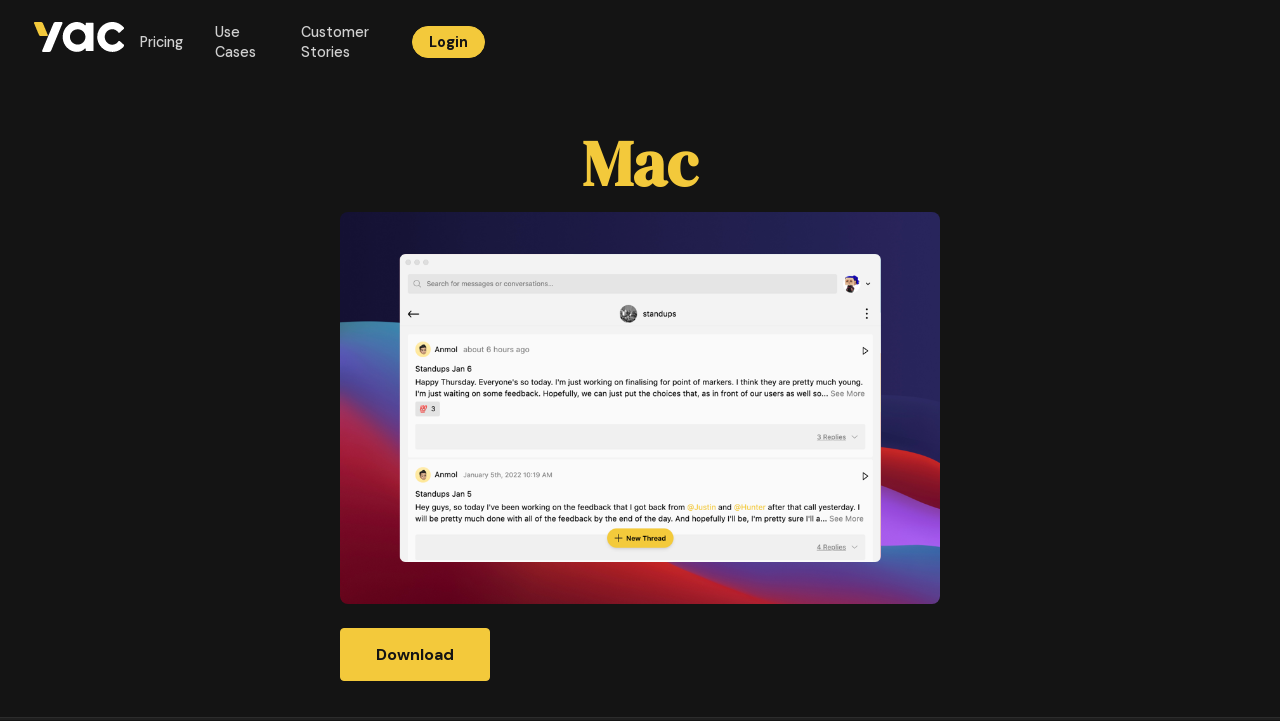

--- FILE ---
content_type: text/html; charset=utf-8
request_url: https://yac.com/blog/skip-level-meeting
body_size: 11134
content:
<!DOCTYPE html><!-- Last Published: Tue Jan 27 2026 22:30:46 GMT+0000 (Coordinated Universal Time) --><html data-wf-domain="www.yac.com" data-wf-page="626ffe09332be06331eea8af" data-wf-site="5f91cbfc9d715c442835fb9c"><head><meta charset="utf-8"/><title>Home OLD</title><meta content="Asynchronous Meetings, Voice Messaging, and Screen Sharing for Teams." name="description"/><meta content="Home OLD" property="og:title"/><meta content="Asynchronous Meetings, Voice Messaging, and Screen Sharing for Teams." property="og:description"/><meta content="https://cdn.prod.website-files.com/5f91cbfc9d715c442835fb9c/60d4105f2c4c0c849dcbb688_opengraph_1200x630.png" property="og:image"/><meta content="Home OLD" property="twitter:title"/><meta content="Asynchronous Meetings, Voice Messaging, and Screen Sharing for Teams." property="twitter:description"/><meta content="https://cdn.prod.website-files.com/5f91cbfc9d715c442835fb9c/60d4105f2c4c0c849dcbb688_opengraph_1200x630.png" property="twitter:image"/><meta property="og:type" content="website"/><meta content="summary_large_image" name="twitter:card"/><meta content="width=device-width, initial-scale=1" name="viewport"/><meta content="RoSt-rdodqW4cJhgrazDnJGtWWPQd3Rj0zAA8Io7uNs" name="google-site-verification"/><link href="https://cdn.prod.website-files.com/5f91cbfc9d715c442835fb9c/css/yac.shared.7f3bcd00b.css" rel="stylesheet" type="text/css" integrity="sha384-fzvNALzjIwGqFwCm7oHLNqv67sZDrkq8rolMDdR98b37QDamA6v0zw8qjVFkDcAA" crossorigin="anonymous"/><link href="https://fonts.googleapis.com" rel="preconnect"/><link href="https://fonts.gstatic.com" rel="preconnect" crossorigin="anonymous"/><script src="https://ajax.googleapis.com/ajax/libs/webfont/1.6.26/webfont.js" type="2f9dc6ca3e27a4319e910ab5-text/javascript"></script><script type="2f9dc6ca3e27a4319e910ab5-text/javascript">WebFont.load({  google: {    families: ["DM Sans:regular,italic,500,500italic,700,700italic","DM Mono:300,300italic,regular,italic,500,500italic","DM Serif Display:regular,italic","DM Serif Text:regular,italic","Inter:100,200,300,regular,500,600,700,800,900","Noto Serif:regular,italic,700,700italic"]  }});</script><script type="2f9dc6ca3e27a4319e910ab5-text/javascript">!function(o,c){var n=c.documentElement,t=" w-mod-";n.className+=t+"js",("ontouchstart"in o||o.DocumentTouch&&c instanceof DocumentTouch)&&(n.className+=t+"touch")}(window,document);</script><link href="https://cdn.prod.website-files.com/5f91cbfc9d715c442835fb9c/5fb320e22895596de6af59e0_favicon%402x.png" rel="shortcut icon" type="image/x-icon"/><link href="https://cdn.prod.website-files.com/5f91cbfc9d715c442835fb9c/5fb320e73dfe2b2fbc08dd6f_webclip.png" rel="apple-touch-icon"/><link href="https://www.yac.com" rel="canonical"/><script src="https://www.google.com/recaptcha/api.js" type="2f9dc6ca3e27a4319e910ab5-text/javascript"></script><!-- Meta/Open Graph Info -->
<meta property="og:image:width" content="1200" />
<meta property="og:image:height" content="630" />
<meta property="og:type" content="website" />
<meta property="fb:app_id" content="140360701273891" />
<meta name="twitter:card" content="summary_large_image" />
<meta name="twitter:site" content="@yac" />
<meta name="slack-app-id" content="A013A3F54F6" />
<meta name="facebook-domain-verification" content="owe1tk05548pez6resx55cvzvwq67h" />
<!-- Google Tag Manager -->
<script type="2f9dc6ca3e27a4319e910ab5-text/javascript">(function(w,d,s,l,i){w[l]=w[l]||[];w[l].push({'gtm.start':
new Date().getTime(),event:'gtm.js'});var f=d.getElementsByTagName(s)[0],
j=d.createElement(s),dl=l!='dataLayer'?'&l='+l:'';j.async=true;j.src=
'https://www.googletagmanager.com/gtm.js?id='+i+dl;f.parentNode.insertBefore(j,f);
})(window,document,'script','dataLayer','GTM-KLX5SR2');</script>
<!-- End Google Tag Manager -->
<script type="2f9dc6ca3e27a4319e910ab5-text/javascript">
  !function(){var analytics=window.analytics=window.analytics||[];if(!analytics.initialize)if(analytics.invoked)window.console&&console.error&&console.error("Segment snippet included twice.");else{analytics.invoked=!0;analytics.methods=["trackSubmit","trackClick","trackLink","trackForm","pageview","identify","reset","group","track","ready","alias","debug","page","once","off","on","addSourceMiddleware","addIntegrationMiddleware","setAnonymousId","addDestinationMiddleware"];analytics.factory=function(e){return function(){var t=Array.prototype.slice.call(arguments);t.unshift(e);analytics.push(t);return analytics}};for(var e=0;e<analytics.methods.length;e++){var key=analytics.methods[e];analytics[key]=analytics.factory(key)}analytics.load=function(key,e){var t=document.createElement("script");t.type="text/javascript";t.async=!0;t.src="https://cdn.segment.com/analytics.js/v1/" + key + "/analytics.min.js";var n=document.getElementsByTagName("script")[0];n.parentNode.insertBefore(t,n);analytics._loadOptions=e};analytics._writeKey="uaKn0Y92RfCAsyPR1WggSn5CqraMvPoQ";;analytics.SNIPPET_VERSION="4.15.3";
  analytics.load("uaKn0Y92RfCAsyPR1WggSn5CqraMvPoQ");
  analytics.page();
  }}();
</script>

<script defer type="application/ld+json">{
	"@context": "http://schema.org",
	"@type": "Organization",
	"id": "https://yac.com/",
	"name": "Yac",
	"description": "Asynchronous Meetings, Voice Messaging, and Screen Sharing for Remote Teams.",
	"url": "https://yac.com/",
	"logo": "https://cdn.prod.website-files.com/5c672247e85a7c6e58565d6e/5f500b1c79933918d1ac0d7f_1200x1200_dark_large.png",
	"sameAs": [
		"https://twitter.com/yac",
		"https://www.facebook.com/yacchat",
		"https://www.youtube.com/channel/UC5ySWPrsWYjlh4nG0Fff1lw",
		"https://www.instagram.com/yac.chat/",
		"https://www.linkedin.com/company/yacchat/"
		]
}</script> 


<style>
  h2 {
    font-weight: bold !important;
  }
  
::selection {
  background: rgba(0,0,0,.1); /* WebKit/Blink Browsers */
}
::-moz-selection {
  background: rgba(0,0,0,.1); /* Gecko Browsers */
}
  
.tweet {
  background: #2c2c2c;
  color: #fff;
  padding: .5rem;
  border-radius: .25rem;
}
  
.tweet:hover {
  background: #1f1f1f;
  opacity: 1;
}

</style><style>

html, body {
 position:relative;
 overflow-x:hidden;
}

.persona-content ul {
  list-style: none;
  padding-left: 30px!important;
}

.price-list li, .price-li, .persona-content li {
  position: relative;
}

.price-list li::before, .price-li::before, .persona-content li::before {
    content: "";
    position: absolute;
    top: 0;
    left: -2rem;
    background: url("https://cdn.prod.website-files.com/5c672247e85a7c6e58565d6e/5e5d802689e25b700f168dbc_check.svg") center center no-repeat;
    width: 24px;
    height: 24px;
}

.letter {} .tricksword {white-space: nowrap;}
</style></head><body class="body"><header class="page-header"><div data-collapse="medium" data-animation="default" data-duration="400" data-doc-height="1" data-easing="ease" data-easing2="ease" role="banner" class="main-navbar lght w-nav"><div class="nav-container"><a href="/old-home" id="redirect-to-press-page" class="brand w-nav-brand"><img src="https://cdn.prod.website-files.com/5f91cbfc9d715c442835fb9c/5fa2dffd8b140eab145a934c_yac%20logo%20light.svg" loading="lazy" width="100" alt="main yac logo" id="redirect-to-press-page" class="header-logo"/></a><div data-w-id="c7c2b1b3-064d-2168-10eb-5233cf147b8e" class="nav-trigger"><div class="icon big w-icon-nav-menu"></div></div><div class="nav-menu"><a href="/pricing" class="nav-link w-nav-link">Pricing</a><a href="/use-cases" class="nav-link w-nav-link">Use Cases</a><a href="/customer-stories" class="nav-link w-nav-link">Customer Stories</a><a href="https://app.yac.com/manage" target="_blank" class="nav-button w-nav-link">Login</a></div></div></div><section class="popup"><article class="container"><div class="popup-wrapper"><header class="popup-header"><h4 class="popup-heading">Select Your Mac</h4><img src="https://cdn.prod.website-files.com/5f91cbfc9d715c442835fb9c/5fa2d8000c16a0cbcba20c38_close-white.svg" loading="lazy" data-w-id="39cc99e0-6b1c-6c89-2154-d7d7b1d3cd62" alt="close icon white" class="icon popup-icon"/></header><footer class="popup-footer"><div class="margin-right _2rem"><a href="https://yac-release.s3.us-east-1.amazonaws.com/mac/Yac-3.0.47.dmg" class="button w-button">Mac with Intel Chip</a><div class="margin-top halfrem">Most Common</div></div><a href="https://yac-release.s3.us-east-1.amazonaws.com/mac/Yac-arm64-3.0.47.dmg" class="button outline w-button">Mac with Apple Chip</a></footer><div><div class="mac-help-text w-richtext"><h5>How to check which chip your Mac has:</h5><ol start="" role="list"><li>Open the Apple menu () at the top left</li><li>Select <strong>About This Mac</strong></li><li>Inside the &quot;Overview&quot; tab, look for &quot;Processor&quot; or &quot;Chip&quot;</li><li>Check if it says &quot;Intel&quot; or &quot;Apple&quot;</li></ol><p>Need more help? <a href="/help" target="_blank">Visit our Help Center</a>.</p></div></div></div></article></section></header><div class="download-grid-2"><a id="w-node-d236124d-4bba-0e03-92b6-59fa2b06b58a-31eea8af" data-w-id="d236124d-4bba-0e03-92b6-59fa2b06b58a" href="#" class="download-block-2 desktop w-inline-block"><h2 class="heading-8">Mac</h2><div class="mockup-desktop"><img src="https://cdn.prod.website-files.com/5f91cbfc9d715c442835fb9c/61d758edee0efcc98708e437_yac%20on%20mac.png" loading="lazy" sizes="(max-width: 946px) 100vw, 946px" srcset="https://cdn.prod.website-files.com/5f91cbfc9d715c442835fb9c/61d758edee0efcc98708e437_yac%20on%20mac-p-500.png 500w, https://cdn.prod.website-files.com/5f91cbfc9d715c442835fb9c/61d758edee0efcc98708e437_yac%20on%20mac-p-800.png 800w, https://cdn.prod.website-files.com/5f91cbfc9d715c442835fb9c/61d758edee0efcc98708e437_yac%20on%20mac.png 946w" alt="yac for mac"/></div><h4 class="button download">Download</h4></a><a id="w-node-d236124d-4bba-0e03-92b6-59fa2b06b598-31eea8af" href="https://apps.apple.com/us/app/yac-chat/id1474626220" target="_blank" class="download-block-2 w-inline-block"><h2>iOS</h2><img src="https://cdn.prod.website-files.com/5f91cbfc9d715c442835fb9c/61d75618b96bb37ebbfbd403_home%20iphone%202022.png" loading="lazy" alt="Yac home on iPhone" class="download-phone"/><div><img src="https://cdn.prod.website-files.com/5f91cbfc9d715c442835fb9c/5faef382bb748406346c1a57_app%20store.svg" loading="lazy" height="50" alt="download on the app store"/></div></a><a id="w-node-d236124d-4bba-0e03-92b6-59fa2b06b59e-31eea8af" href="https://play.google.com/store/apps/details?id=com.yac.mobile&amp;hl=en_US" target="_blank" class="download-block-2 w-inline-block"><h2>Android</h2><img src="https://cdn.prod.website-files.com/5f91cbfc9d715c442835fb9c/61d74b7dc3a43162f0eaf215_home%20android%202022.png" loading="lazy" alt="Yac home on Android mobile" class="download-phone"/><div><img src="https://cdn.prod.website-files.com/5f91cbfc9d715c442835fb9c/5faef38c5d9cc4b96d53ac4d_google%20play.png" loading="lazy" height="50" alt="get it on google play"/></div></a></div><div class="main-setapp-icons home-alt"><section class="section set-app-top-section home-lottie"><div class="container"><div class="div-block-9"><div id="w-node-_164f04be-442c-5ef2-2332-b41c5b150aee-31eea8af" class="col-9 text-center margin-auto"><div class="home-setapp-header big-text w-richtext"><h1>Stop spending your whole day on calls.</h1><h2>Async Meetings For Product Teams<br/></h2></div><div class="margin-top _2rem"><div class="button-row"><a href="https://app.yac.com/create" class="button w-button">Sign Up Free Today</a><a href="https://meetings.hubspot.com/tyler-sellhorn/company-onboarding" class="button-none w-inline-block"><div class="flex-row"><img src="https://cdn.prod.website-files.com/5f91cbfc9d715c442835fb9c/60ee10fa8af98b8049ff85e9_calendar.svg" loading="lazy" alt="Calendar icon" class="icon-button"/><div class="button-text">Book a Demo</div></div></a></div></div></div></div></div><div class="container-waitlist"><div class="waitlist-block"><div class="yacx-waitlist"><em>Psst, we have a secret.. </em>a <strong>NEW</strong> Yac, it&#x27;s coming soon. <a href="#" class="yacx-link">Join the waitlist</a> to learn more.</div></div></div></section><div class="section bg-row-split-black-to-white lottie-header"><div class="container lottie-home"><div class="lottie-animation-2" data-w-id="164f04be-442c-5ef2-2332-b41c5b150b01" data-animation-type="lottie" data-src="https://cdn.prod.website-files.com/5f91cbfc9d715c442835fb9c/6220fe5028bd608f88d9eff0_yac-mockup-animated.json" data-loop="1" data-direction="1" data-autoplay="1" data-is-ix2-target="0" data-renderer="svg" data-default-duration="9" data-duration="0"></div><div class="lottie-background"><img src="https://cdn.prod.website-files.com/5f91cbfc9d715c442835fb9c/621ff65e84340646b302e8b4_shapes%203.svg" loading="lazy" alt="geometric shapes background" class="lottie-background-image"/></div></div></div></div><div class="bg-solid-dark-gray"><div class="section bg-solid-dark-gray social-white"><div class="social-proof-wrapper"><h2 class="social-proof-heading">Join the thousands of teams collaborating on Yac</h2><img src="https://cdn.prod.website-files.com/5f91cbfc9d715c442835fb9c/60ee06ea3bd45d4c0717f044_logo-spotify.png" loading="lazy" alt="spotify logo" class="social-proof-logo"/><img src="https://cdn.prod.website-files.com/5f91cbfc9d715c442835fb9c/60ee06f72d48d563a2fbb2dd_logo-CBS.png" loading="lazy" alt="cbs logo" class="social-proof-logo"/><img src="https://cdn.prod.website-files.com/5f91cbfc9d715c442835fb9c/60ee0704389a95843278d496_logo-Hubspot.png" loading="lazy" alt="hubspot  logo" class="social-proof-logo"/><img src="https://cdn.prod.website-files.com/5f91cbfc9d715c442835fb9c/60ee075bf06f1d5df4dd9115_logo-dialpad.png" loading="lazy" alt="dialpad logo" class="social-proof-logo"/><img src="https://cdn.prod.website-files.com/5f91cbfc9d715c442835fb9c/60ee0763f4978a75c03395c2_logo-lula.png" loading="lazy" alt="dialpad logo" class="social-proof-logo"/><img src="https://cdn.prod.website-files.com/5f91cbfc9d715c442835fb9c/60ee076f3bd45d2b2717f0c4_logo-panther.png" loading="lazy" alt="dialpad logo" class="social-proof-logo"/></div></div></div><section class="section how"><div class="container"><div><h2 class="text-center how-to"><strong class="bold-text">How It Works</strong></h2><div class="list-2-col mobile-fix"><figure class="flex-col-center text-center no-margin-bottom"><img src="https://cdn.prod.website-files.com/5f91cbfc9d715c442835fb9c/6221813a905f0036655e1cac_invite%20team.svg" loading="lazy" alt="Invite team icon" class="img md margin-bottom _1rem"/><h3 class="how-title">Invite Your Team</h3><p class="col-9 no-margin-bottom">Sign up and invite your teammates to join you on Yac.</p></figure><figure class="flex-col-center text-center no-margin-bottom"><img src="https://cdn.prod.website-files.com/5f91cbfc9d715c442835fb9c/6221813bd69db1e34c134a39_record%20your%20voice.svg" loading="lazy" alt="mic icon" class="img md margin-bottom _1rem"/><h3 class="how-title">Record Your Voice</h3><p class="col-9 no-margin-bottom">Record a kickoff message &amp; invite your team to participate.</p></figure><figure class="flex-col-center text-center no-margin-bottom"><img src="https://cdn.prod.website-files.com/5f91cbfc9d715c442835fb9c/6221813b2dc3564ebc29885c_replace%20a%20meeting.svg" loading="lazy" alt="meeting icon" class="img md margin-bottom _1rem"/><h3 class="how-title">Replace A Meeting</h3><p class="col-9 no-margin-bottom">Use async discussions to replace traditional meetings &amp; calls.</p></figure></div></div></div></section><div class="section customer-stories"><div class="container"><div class="home-info serif text-center margin-bottom _2rem white-title w-richtext"><h2><strong>Customer Stories</strong></h2></div><div class="w-dyn-list"><div role="list" class="list-2-col grid-1-col-mobile w-dyn-items"><div role="listitem" class="w-dyn-item"><a data-w-id="1d11067b-cf6b-f057-4048-a4fb255781ff" href="/customer-stories/lula" class="light-theme-text-link-block left w-inline-block"><img src="https://cdn.prod.website-files.com/5faf10d476faf1616f168497/60cc587c3cb87b017bb95481_lula-icon.png" loading="lazy" alt="Lula logo" class="img sm border margin-bottom _1rem"/><div class="margin-bottom halfrem w-embed"><h3>How Lula Replaces 12+ Hours of Meetings with Yac, Each Week</h3></div><p class="cut-p">Lula is a venture-backed startup based out of Miami, FL. The company is the insurance infrastructure for today&#x27;s economy serving thousands of customers everywhere. Founded by Michael &amp; Matthew, the company is now 8 people strong and growing very quickly. </p><div class="link-icon-right dark"><div class="medium">Read More</div><img src="https://cdn.prod.website-files.com/5f91cbfc9d715c442835fb9c/60d604671544de5b06e84817_arrow%20right.svg" loading="lazy" alt="arrow icon" class="icon right grayscale"/></div></a></div><div role="listitem" class="w-dyn-item"><a data-w-id="1d11067b-cf6b-f057-4048-a4fb255781ff" href="/customer-stories/500startups" class="light-theme-text-link-block left w-inline-block"><img src="https://cdn.prod.website-files.com/5faf10d476faf1616f168497/60c92cb9ade8c20fc95a4202_500startups-icon.png" loading="lazy" alt="500Startups logo" class="img sm border margin-bottom _1rem"/><div class="margin-bottom halfrem w-embed"><h3>How 500Startups Saves 20+ Hours Each Week with Yac</h3></div><p class="cut-p">500 Startups is an early-stage venture fund and seed accelerator founded in 2010. They&#x27;ve backed more than 2,500 companies or 6,000+ entrepreneurs in 77+ countries. Didier Quiroz, an investor with 500 Startups LatAm, discovered Yac just as the team was getting exhausted with using WhatsApp and realized it’s not scalable or practical for business purposes. Now, Yac saves them 20 hours of meeting time per week - here’s how. </p><div class="link-icon-right dark"><div class="medium">Read More</div><img src="https://cdn.prod.website-files.com/5f91cbfc9d715c442835fb9c/60d604671544de5b06e84817_arrow%20right.svg" loading="lazy" alt="arrow icon" class="icon right grayscale"/></div></a></div><div role="listitem" class="w-dyn-item"><a data-w-id="1d11067b-cf6b-f057-4048-a4fb255781ff" href="/customer-stories/panther" class="light-theme-text-link-block left w-inline-block"><img src="https://cdn.prod.website-files.com/5faf10d476faf1616f168497/619301387e3d436c0ebb15ff_panther-icon.png" loading="lazy" alt="Panther logo" class="img sm border margin-bottom _1rem"/><div class="margin-bottom halfrem w-embed"><h3>How Panther Prioritizes Audio Communication &amp; Saves 10+ Hours Weekly with Yac</h3></div><p class="cut-p">Panther puts global payroll, benefits, taxes, and local compliance on auto-pilot, without you having to set up a subsidiary. The company itself is completely remote with all 15 employees spread across the globe and they’ve raised a couple million in funding to date from folks like Ankur Nagpal, the founder of Teachable &amp; Naval, the founder of AngelList.</p><div class="link-icon-right dark"><div class="medium">Read More</div><img src="https://cdn.prod.website-files.com/5f91cbfc9d715c442835fb9c/60d604671544de5b06e84817_arrow%20right.svg" loading="lazy" alt="arrow icon" class="icon right grayscale"/></div></a></div></div></div></div></div><div class="section bg-solid-gray switch"><div class="container"><div class="home-info serif text-center margin-bottom _2rem w-richtext"><h2><strong>Why Switch To Yac?</strong></h2><p>Fewer meetings, less miscommunication, more time for what matters</p></div><div class="w-dyn-list"><div role="list" class="grid-2-col w-dyn-items"><div role="listitem" class="w-dyn-item"><a data-w-id="7f87f625-c9c5-ee99-9b0c-00d404be1ca3" href="/use-cases/screen-recorder" class="light-theme-text-link-block grid-2-col w-inline-block"><div id="w-node-_045a61ba-ab33-1d86-92de-eb5e2d87ff3a-31eea8af" class="flex-col-stretch-top full-height"><h3 class="home-h3">Record Your Screen</h3><p>Record your screen, share audio &amp; video feedback quickly &amp; easily with your team</p><div class="link-icon-right dark"><div class="medium">Learn More</div><img src="https://cdn.prod.website-files.com/5f91cbfc9d715c442835fb9c/60d604671544de5b06e84817_arrow%20right.svg" loading="lazy" alt="arrow icon" class="icon right grayscale"/></div></div></a></div><div role="listitem" class="w-dyn-item"><a data-w-id="7f87f625-c9c5-ee99-9b0c-00d404be1ca3" href="/use-cases/asynchronous-communication" class="light-theme-text-link-block grid-2-col w-inline-block"><div id="w-node-_045a61ba-ab33-1d86-92de-eb5e2d87ff3a-31eea8af" class="flex-col-stretch-top full-height"><h3 class="home-h3">Go Async With Voice</h3><p>Share information faster with your team while reducing daily meetings</p><div class="link-icon-right dark"><div class="medium">Learn More</div><img src="https://cdn.prod.website-files.com/5f91cbfc9d715c442835fb9c/60d604671544de5b06e84817_arrow%20right.svg" loading="lazy" alt="arrow icon" class="icon right grayscale"/></div></div></a></div><div role="listitem" class="w-dyn-item"><a data-w-id="7f87f625-c9c5-ee99-9b0c-00d404be1ca3" href="/use-cases/meetings" class="light-theme-text-link-block grid-2-col w-inline-block"><div id="w-node-_045a61ba-ab33-1d86-92de-eb5e2d87ff3a-31eea8af" class="flex-col-stretch-top full-height"><h3 class="home-h3">Replace Meetings</h3><p>Stop spending your time in meetings. Take back your workday.</p><div class="link-icon-right dark"><div class="medium">Learn More</div><img src="https://cdn.prod.website-files.com/5f91cbfc9d715c442835fb9c/60d604671544de5b06e84817_arrow%20right.svg" loading="lazy" alt="arrow icon" class="icon right grayscale"/></div></div></a></div><div role="listitem" class="w-dyn-item"><a data-w-id="7f87f625-c9c5-ee99-9b0c-00d404be1ca3" href="/use-cases/remote-work" class="light-theme-text-link-block grid-2-col w-inline-block"><div id="w-node-_045a61ba-ab33-1d86-92de-eb5e2d87ff3a-31eea8af" class="flex-col-stretch-top full-height"><h3 class="home-h3">Work Across Time Zones</h3><p>Save time, share information faster without miscommunication and email overload</p><div class="link-icon-right dark"><div class="medium">Learn More</div><img src="https://cdn.prod.website-files.com/5f91cbfc9d715c442835fb9c/60d604671544de5b06e84817_arrow%20right.svg" loading="lazy" alt="arrow icon" class="icon right grayscale"/></div></div></a></div></div></div></div></div><div class="bg-soft-gray-to-black"><div class="section"><div class="container"><div class="persona-collection-wrapper w-dyn-list"><div role="list" class="persona-collection-list w-dyn-items"><div role="listitem" class="persona-collection-item w-dyn-item"><div class="grid-2-col center xl-gap"><div id="w-node-_48d6d954-1993-e83e-30d3-2bdf7c68b827-31eea8af" class="persona-image-container"><img src="https://cdn.prod.website-files.com/5f91cbfc9d715c442835fb9c/622142c89872d72b594352c5_collaborate%20asynchronously.png" loading="lazy" alt="Graphic showing reactions in Yac" class="persona-image"/></div><div id="w-node-c9d5a980-a87d-1224-f1a9-c2b806929757-31eea8af" class="wrapper vertical-left-center left-text-mobile"><div class="margin-bottom _1rem"><div class="tag inline-block-item">Founders</div></div><div class="persona-content w-richtext"><h2><strong>Talk without video calls</strong></h2><p>Switch to voice messages and talk with your teammates without back to back meetings.</p><ul role="list"><li>Give feedback and ask questions with voice notes</li><li>Ship faster and get more done in less time</li><li>Connect 1:1 without calls or scheduling meetings</li></ul></div></div></div></div></div></div></div></div><div class="section lottle-section"><div class="container"><div class="persona-collection-wrapper w-dyn-list"><div role="list" class="persona-collection-list w-dyn-items"><div role="listitem" class="persona-collection-item w-dyn-item"><div class="grid-2-col center xl-gap"><div id="w-node-f13b4619-1abe-b304-5c9c-332f561a0efc-31eea8af" class="wrapper vertical-left-center left-text-mobile"><div class="margin-bottom _1rem"><div class="tag inline-block-item">Engineering</div></div><div class="persona-content w-richtext"><h2><strong>Share code &amp; report bugs</strong></h2><p>Less time meeting and more time actually getting work done.</p><ul role="list"><li>Report bugs with screen recordings and voice notes</li><li>Document changes without typing a thing</li><li>Create custom Zapier flows to create tasks from messages</li></ul></div></div><div id="w-node-_194e5152-897e-d31e-654b-e8d21052212e-31eea8af" class="persona-image-container v2"><img src="https://cdn.prod.website-files.com/5f91cbfc9d715c442835fb9c/6221449b9b43f6eb92484c92_more%20coding%20less%20meeting.png" loading="lazy" sizes="100vw" srcset="https://cdn.prod.website-files.com/5f91cbfc9d715c442835fb9c/6221449b9b43f6eb92484c92_more%20coding%20less%20meeting-p-500.png 500w, https://cdn.prod.website-files.com/5f91cbfc9d715c442835fb9c/6221449b9b43f6eb92484c92_more%20coding%20less%20meeting.png 836w" alt="Graphic showing developer feedback in Yac" class="persona-image"/></div></div></div></div></div></div></div><div class="section"><div class="container"><div class="persona-collection-wrapper w-dyn-list"><div role="list" class="persona-collection-list w-dyn-items"><div role="listitem" class="persona-collection-item w-dyn-item"><div class="grid-2-col center xl-gap"><div id="w-node-_074b6cf8-ea32-416e-2b47-df340b3be6fd-31eea8af" class="persona-image-container v3"><img src="https://cdn.prod.website-files.com/5f91cbfc9d715c442835fb9c/6221449b01ff019628588183_create%20more%20meet%20less.png" loading="lazy" sizes="100vw" srcset="https://cdn.prod.website-files.com/5f91cbfc9d715c442835fb9c/6221449b01ff019628588183_create%20more%20meet%20less-p-500.png 500w, https://cdn.prod.website-files.com/5f91cbfc9d715c442835fb9c/6221449b01ff019628588183_create%20more%20meet%20less.png 975w" alt="Graphic showing design feedback in Yac" class="persona-image"/></div><div id="w-node-_074b6cf8-ea32-416e-2b47-df340b3be6ff-31eea8af" class="wrapper vertical-left-center left-text-mobile"><div class="margin-bottom _1rem"><div class="tag inline-block-item">Design</div></div><a href="#" class="persona-link w-inline-block w-condition-invisible"><div>Learn More</div><img src="https://cdn.prod.website-files.com/5f91cbfc9d715c442835fb9c/5fa465963b1ff7ab0c5efaaa_right-arrow-yellow.svg" loading="lazy" alt="" class="icon right"/></a><div class="persona-content w-richtext"><h2><strong>Get feedback on your designs</strong></h2><p>Meetings crush your creativity. Update everyone with a quick voice note or screenshare and get back to making art</p><ul role="list"><li>Demo new ideas asynchronously</li><li>Collaborate on ideas 7 times faster than text</li><li>Give feedback with tone and emotion</li></ul></div></div></div></div></div></div></div></div></div><div class="section customers-say"><div class="container white"><div class="home-info serif text-center margin-bottom _2rem w-richtext"><h2><strong>What people are saying</strong></h2></div><div class="tweet-section desktop w-dyn-list"><div role="list" class="tweet-list w-dyn-items"><div role="listitem" class="tweet-item w-dyn-item"><div class="tweet-card"><a href="https://twitter.com/AjYawn/status/1408112217254510592" target="_blank" class="tweet-link w-inline-block"></a><div class="tweet-container-name"><img src="https://cdn.prod.website-files.com/5faf10d476faf1616f168497/6125c961146ee35910f9da7a_morgan-vanderleest.jpg" loading="lazy" alt="Morgan VanDerLeest" class="tweet-avatar"/><div class="tweet-wrapper"><div class="tweet-wrapper-name"><h3 class="tweet-name">Morgan VanDerLeest</h3><p class="tweet-secondary">@morganandrewv</p></div></div></div><div class="tweet-body w-richtext"><p>Who is using <a href="https://twitter.com/yac">@yac</a> for their teams?</p><p>Would love to hear about what’s working, what’s not, and if it’s a worthwhile tool addition.</p></div><div class="tweet-container secondary"><div class="tweet-container-name"><img src="https://cdn.prod.website-files.com/5faf10d476faf1616f168497/6125c986d95e612e3d9cfd50_aj-yawn.jpg" loading="lazy" alt="AJ Yawn 🏁" class="tweet-avatar"/><div class="tweet-wrapper"><div class="tweet-wrapper-name"><h3 class="tweet-name">AJ Yawn 🏁</h3><p class="tweet-secondary">@AjYawn</p></div></div></div><div class="tweet-wrapper"><div class="tweet-body w-richtext"><p>Love <a href="https://twitter.com/yac">@yac</a> - it’s dramatically changed the way we communicate at <a href="https://twitter.com/bytechek">@bytechek</a>.</p><p>We’ve eliminated most internal meetings bc of Yac. It’s such a better use of everyone’s time to record updates, request decisions and get us back to building a great product.</p></div></div></div></div></div><div role="listitem" class="tweet-item w-dyn-item"><div class="tweet-card"><a href="https://twitter.com/EllieRuthDavis/status/1407758142885314566" target="_blank" class="tweet-link w-inline-block"></a><div class="tweet-container-name"><img src="https://cdn.prod.website-files.com/5faf10d476faf1616f168497/6125c873d95e61cf9c9cee57_alex-lieberman.jpg" loading="lazy" alt="Alex Lieberman ☕" class="tweet-avatar"/><div class="tweet-wrapper"><div class="tweet-wrapper-name"><h3 class="tweet-name">Alex Lieberman ☕</h3><p class="tweet-secondary">@businessbarista</p></div></div></div><div class="tweet-body w-richtext"><p>Most people f*ck up meetings.</p><p>We spend ~12 hours/wk in them.</p><p>We spend 3 years of our career in them.</p><p>Yet we don&#x27;t do anything to make meetings better.</p><p>Here are 6 ways to fix them today 🧵</p></div><div class="tweet-container secondary"><div class="tweet-container-name"><img src="https://cdn.prod.website-files.com/5faf10d476faf1616f168497/6125c7f439932e6773f4eadc_ellie-davis.jpg" loading="lazy" alt="Ellie Davis" class="tweet-avatar"/><div class="tweet-wrapper"><div class="tweet-wrapper-name"><h3 class="tweet-name">Ellie Davis</h3><p class="tweet-secondary">@EllieRuthDavis</p></div></div></div><div class="tweet-wrapper"><div class="tweet-body w-richtext"><p>An easy substitute for meetings is also <a href="https://twitter.com/yac">@yac</a> !!  Substitute a meetings for a voice memos between colleagues &amp; saves so much time and effort!  Even can substitute for complex emails 😊 <a href="https://emojipedia.org/raising-hands/">🙌</a></p></div></div></div></div></div><div role="listitem" class="tweet-item w-dyn-item"><div class="tweet-card"><a href="https://twitter.com/nah_serious/status/1397528531156963334" target="_blank" class="tweet-link w-inline-block"></a><div class="tweet-container-name"><img src="https://cdn.prod.website-files.com/5faf10d476faf1616f168497/6125c20b3c9ac11c71d66d31_mike-butcher.jpg" loading="lazy" alt="Mike Butcher" class="tweet-avatar"/><div class="tweet-wrapper"><div class="tweet-wrapper-name"><h3 class="tweet-name">Mike Butcher</h3><p class="tweet-secondary">@mikebutcher</p></div></div></div><div class="tweet-body w-richtext"><p>I think remote working needs to become a lot more asynchronous if it&#x27;s to &quot;work&quot; long term. What are the best asynchronous remote-working tools you&#x27;ve come across?</p></div><div class="tweet-container secondary"><div class="tweet-container-name"><img src="https://cdn.prod.website-files.com/5faf10d476faf1616f168497/6125c23d146ee3226bf9b5c1_henry-shapiro.jpg" loading="lazy" alt="Henry Shapiro" class="tweet-avatar"/><div class="tweet-wrapper"><div class="tweet-wrapper-name"><h3 class="tweet-name">Henry Shapiro</h3><p class="tweet-secondary">@nah_serious</p></div></div></div><div class="tweet-wrapper"><div class="tweet-body w-richtext"><p><a href="https://twitter.com/yac">@yac</a> — it’s like an intercom for remote teams. We use it and spend less time Zooming as a result.</p></div></div></div></div></div><div role="listitem" class="tweet-item w-dyn-item"><div class="tweet-card"><a href="https://twitter.com/JustinNoelDev/status/1386777259940405253" target="_blank" class="tweet-link w-inline-block"></a><div class="tweet-container-name"><img src="https://cdn.prod.website-files.com/5faf10d476faf1616f168497/6125c03b44f54b428c2a666f_justin-Noel.png" loading="lazy" alt="Justin Noel" class="tweet-avatar"/><div class="tweet-wrapper"><div class="tweet-wrapper-name"><h3 class="tweet-name">Justin Noel</h3><p class="tweet-secondary">@JustinNoelDev</p></div></div></div><div class="tweet-body w-richtext"><p>I’m dabbling with <a href="https://twitter.com/yac">@Yac</a> right now.It seems to be a really quick and easy way to get a point across with audio, video, or shared screen.</p><p>Then, you can wait for your team members to respond asynchronously.</p><p>Goodbye long slack/email threads, meetings, and standups ⁉️</p></div><div class="tweet-container secondary"><div class="tweet-container-name"><img src="https://cdn.prod.website-files.com/5faf10d476faf1616f168497/6125c0a04a57aa4017ad3492_troy-miles.jpg" loading="lazy" alt="Troy Miles" class="tweet-avatar"/><div class="tweet-wrapper"><div class="tweet-wrapper-name"><h3 class="tweet-name">Troy Miles</h3><p class="tweet-secondary">@therockncoder</p></div></div></div><div class="tweet-wrapper"><div class="tweet-body w-richtext"><p>This week&#x27;s one sentence work rant:<br/>Should this meeting be a memo?</p></div></div></div></div></div><div role="listitem" class="tweet-item w-dyn-item"><div class="tweet-card"><a href="https://twitter.com/iamdansnow/status/1377331291276767235?s=20" target="_blank" class="tweet-link w-inline-block"></a><div class="tweet-container-name"><img src="https://cdn.prod.website-files.com/5faf10d476faf1616f168497/617a064536bf9d75768520ac_daniel-snow.jpg" loading="lazy" alt="daniel snow" class="tweet-avatar"/><div class="tweet-wrapper"><div class="tweet-wrapper-name"><h3 class="tweet-name">daniel snow</h3><p class="tweet-secondary">@iamdansnow</p></div></div></div><div class="tweet-body w-richtext"><p><a href="https://t.co/5N4ef2rp2S?amp=1" target="_blank">Yac.com</a> has just changed my life forever. Thank you Twitter</p><figure style="max-width:1014pxpx" class="w-richtext-align-fullwidth w-richtext-figure-type-image"><div><img src="https://cdn.prod.website-files.com/5faf10d476faf1616f168497/617af85d127b521e6ea4969d_Screen%20Shot%202021-10-28%20at%2010.49.47%20AM.png" loading="lazy" alt="yac.com"/></div></figure></div><div class="tweet-container secondary w-condition-invisible"><div class="tweet-container-name w-condition-invisible"><img src="" loading="lazy" alt="" class="tweet-avatar w-dyn-bind-empty"/><div class="tweet-wrapper"><div class="tweet-wrapper-name"><h3 class="tweet-name w-dyn-bind-empty"></h3><p class="tweet-secondary w-dyn-bind-empty"></p></div></div></div><div class="tweet-wrapper"><div class="tweet-body w-dyn-bind-empty w-richtext"></div></div></div></div></div><div role="listitem" class="tweet-item w-dyn-item"><div class="tweet-card"><a href="https://twitter.com/farhajmayan/status/1354145674485501960" target="_blank" class="tweet-link w-inline-block"></a><div class="tweet-container-name"><img src="https://cdn.prod.website-files.com/5faf10d476faf1616f168497/61256afe24d36fc967a9975e_harry-stebbings.jpg" loading="lazy" alt="Harry Stebbings" class="tweet-avatar"/><div class="tweet-wrapper"><div class="tweet-wrapper-name"><h3 class="tweet-name">Harry Stebbings</h3><p class="tweet-secondary">@HarryStebbings</p></div></div></div><div class="tweet-body w-richtext"><p>My brothers girlfriend works for a large European corporate. Today they had a meeting focused on “why they need to have less meetings.”Ironic? The conclusion. They decided they had to have a follow-up meeting to conclude. 😂</p></div><div class="tweet-container secondary"><div class="tweet-container-name"><img src="https://cdn.prod.website-files.com/5faf10d476faf1616f168497/61256b419acc88392467818e_farhaj-mayan.jpg" loading="lazy" alt="Farhaj Mayan" class="tweet-avatar"/><div class="tweet-wrapper"><div class="tweet-wrapper-name"><h3 class="tweet-name">Farhaj Mayan</h3><p class="tweet-secondary">@farhajmayan</p></div></div></div><div class="tweet-wrapper"><div class="tweet-body w-richtext"><p>She has to try <a href="https://twitter.com/yac">@yac</a> !! Life changing</p></div></div></div></div></div><div role="listitem" class="tweet-item w-dyn-item"><div class="tweet-card"><a href="https://twitter.com/ericxramos/status/1350964639325179906" target="_blank" class="tweet-link w-inline-block"></a><div class="tweet-container-name"><img src="https://cdn.prod.website-files.com/5faf10d476faf1616f168497/6125698fe5462d5eefbd5ddb_eric-ramos.jpg" loading="lazy" alt="Eric Ramos" class="tweet-avatar"/><div class="tweet-wrapper"><div class="tweet-wrapper-name"><h3 class="tweet-name">Eric Ramos</h3><p class="tweet-secondary">@ericxramos</p></div></div></div><div class="tweet-body w-richtext"><p>Make it a <a href="https://twitter.com/yac?ref_src=twsrc%5Etfw%7Ctwcamp%5Etweetembed%7Ctwterm%5E1350964639325179906%7Ctwgr%5E%7Ctwcon%5Es1_&amp;ref_url=https%3A%2F%2Fyac.com%2F" target="_blank">@yac</a></p></div><div class="tweet-container secondary"><div class="tweet-container-name"><img src="https://cdn.prod.website-files.com/5faf10d476faf1616f168497/612569ce299dc83548c0fc10_andrew-sorkin.jpg" loading="lazy" alt="Andrew Ross Sorkin" class="tweet-avatar"/><div class="tweet-wrapper"><div class="tweet-wrapper-name"><h3 class="tweet-name">Andrew Ross Sorkin</h3><p class="tweet-secondary">@andrewrsorkin</p></div></div></div><div class="tweet-wrapper"><div class="tweet-body w-richtext"><p>Does everything need to be a Zoom call? What about just a regular phone call?</p></div></div></div></div></div></div></div></div><div class="section"></div></div><section><footer class="footer"><header class="col-12 bottom-border-light"><article class="container"><a id="w-node-_8d4087e3-fe4b-b8ca-9661-e9f5a007b2e6-a007b2d9" href="/old-home" class="footer-tag w-inline-block"><img src="https://cdn.prod.website-files.com/5f91cbfc9d715c442835fb9c/5fa2dffd8b140eab145a934c_yac%20logo%20light.svg" loading="lazy" height="30" alt="main yac logo in footer" id="redirect-to-press-page" class="footer-logo"/><div>Async Meetings for Remote Teams</div></a></article></header><div class="col-12 flex-row-space-btwn-center bottom-border-light padding-top _2rem"><div class="container expand"><div class="grid-3-col"><ul id="w-node-_8d4087e3-fe4b-b8ca-9661-e9f5a007b304-a007b2d9" role="list" class="footer-list first w-list-unstyled"><li><h4>Explore</h4></li><li><a href="/getting-started" class="footer-link">Getting Started</a></li><li><a href="/pricing" class="footer-link">Pricing</a></li><li><a href="/features/all" class="footer-link">Features</a></li></ul><ul id="w-node-_8d4087e3-fe4b-b8ca-9661-e9f5a007b311-a007b2d9" role="list" class="footer-list w-list-unstyled"><li><h4>Resources</h4></li><li><a href="/blog" class="footer-link">Blog</a></li><li><a href="/podcasts" class="footer-link">Podcasts</a></li><li><a href="/changelog" class="footer-link">Changelog</a></li><li><a href="/help-center" class="footer-link">Help Center</a></li><li><a href="/press" class="footer-link">Press Kit</a></li></ul><ul id="w-node-_8d4087e3-fe4b-b8ca-9661-e9f5a007b31e-a007b2d9" role="list" class="footer-list w-list-unstyled"><li><h4>Company</h4></li><li><a href="/contact" class="footer-link">Contact Us</a></li><li><a href="/careers" class="footer-link">Careers</a></li></ul><ul role="list" class="footer-list w-list-unstyled"><li><h4>Why Yac?</h4></li><li><a href="/use-cases" target="_blank" class="footer-link">Use Cases</a></li><li><a href="/customer-stories" target="_blank" class="footer-link">Customer Stories</a></li></ul><ul id="w-node-dc932962-28ab-be4b-f7b6-e0732a277b5c-a007b2d9" role="list" class="bottom-footer-list w-list-unstyled"><li><a href="/terms/tac" target="_blank" class="footer-link left">Terms and Conditions</a></li><li><a href="/privacy" target="_blank" class="footer-link">Privacy Policy</a></li></ul></div></div></div><footer class="col-12 footer-footer"><div class="container"><div class="flex-row-center"><a href="https://twitter.com/yac" target="_blank" class="social-link-small w-inline-block"><img src="https://cdn.prod.website-files.com/5e55600011e7e50ea99e3586/5e556000356ef72ca761add3_twitter-white.svg" alt="twitter icon" class="social-icon-small"/></a><a href="https://www.facebook.com/yacchat" target="_blank" class="social-link-small w-inline-block"><img src="https://cdn.prod.website-files.com/5e55600011e7e50ea99e3586/5e556000356ef74ea361adb5_facebook-white.svg" alt="facebook icon" class="social-icon-small"/></a><a href="https://www.instagram.com/yac.chat/" target="_blank" class="social-link-small w-inline-block"><img src="https://cdn.prod.website-files.com/5e55600011e7e50ea99e3586/5e556000356ef7afbc61ad90_instagram-white.svg" alt="instagram icon" class="social-icon-small"/></a><div class="footer-text">© 2021 Yac Inc.</div></div></div></footer></footer></section><script src="https://d3e54v103j8qbb.cloudfront.net/js/jquery-3.5.1.min.dc5e7f18c8.js?site=5f91cbfc9d715c442835fb9c" type="2f9dc6ca3e27a4319e910ab5-text/javascript" integrity="sha256-9/aliU8dGd2tb6OSsuzixeV4y/faTqgFtohetphbbj0=" crossorigin="anonymous"></script><script src="https://cdn.prod.website-files.com/5f91cbfc9d715c442835fb9c/js/yac.schunk.36b8fb49256177c8.js" type="2f9dc6ca3e27a4319e910ab5-text/javascript" integrity="sha384-4abIlA5/v7XaW1HMXKBgnUuhnjBYJ/Z9C1OSg4OhmVw9O3QeHJ/qJqFBERCDPv7G" crossorigin="anonymous"></script><script src="https://cdn.prod.website-files.com/5f91cbfc9d715c442835fb9c/js/yac.schunk.8208d3e53b97e3c7.js" type="2f9dc6ca3e27a4319e910ab5-text/javascript" integrity="sha384-9xvGwEC4koTEApHZvbdIKXkNvNgqp7+4eQZ+/iUkKstGjbbCAhAfePKaCJKPjB3X" crossorigin="anonymous"></script><script src="https://cdn.prod.website-files.com/5f91cbfc9d715c442835fb9c/js/yac.schunk.66ef34efc753d679.js" type="2f9dc6ca3e27a4319e910ab5-text/javascript" integrity="sha384-QxH67MA4gKYvYxwArkArKrdbUjQv3ymfaQgZwme9OLumXNQvtE+dEF5tVr+tUcV5" crossorigin="anonymous"></script><script src="https://cdn.prod.website-files.com/5f91cbfc9d715c442835fb9c/js/yac.4911c496.58668a4bf0a11289.js" type="2f9dc6ca3e27a4319e910ab5-text/javascript" integrity="sha384-BEJa3U/WS5EYgvtESTK5siLCFWbuz8kIOv8xx7vGVq6fdy40rjE66Sz4FmdCTo77" crossorigin="anonymous"></script><script src="/cdn-cgi/scripts/7d0fa10a/cloudflare-static/rocket-loader.min.js" data-cf-settings="2f9dc6ca3e27a4319e910ab5-|49" defer></script></body></html>

--- FILE ---
content_type: text/css
request_url: https://cdn.prod.website-files.com/5f91cbfc9d715c442835fb9c/css/yac.shared.7f3bcd00b.css
body_size: 47926
content:
html {
  -webkit-text-size-adjust: 100%;
  -ms-text-size-adjust: 100%;
  font-family: sans-serif;
}

body {
  margin: 0;
}

article, aside, details, figcaption, figure, footer, header, hgroup, main, menu, nav, section, summary {
  display: block;
}

audio, canvas, progress, video {
  vertical-align: baseline;
  display: inline-block;
}

audio:not([controls]) {
  height: 0;
  display: none;
}

[hidden], template {
  display: none;
}

a {
  background-color: #0000;
}

a:active, a:hover {
  outline: 0;
}

abbr[title] {
  border-bottom: 1px dotted;
}

b, strong {
  font-weight: bold;
}

dfn {
  font-style: italic;
}

h1 {
  margin: .67em 0;
  font-size: 2em;
}

mark {
  color: #000;
  background: #ff0;
}

small {
  font-size: 80%;
}

sub, sup {
  vertical-align: baseline;
  font-size: 75%;
  line-height: 0;
  position: relative;
}

sup {
  top: -.5em;
}

sub {
  bottom: -.25em;
}

img {
  border: 0;
}

svg:not(:root) {
  overflow: hidden;
}

hr {
  box-sizing: content-box;
  height: 0;
}

pre {
  overflow: auto;
}

code, kbd, pre, samp {
  font-family: monospace;
  font-size: 1em;
}

button, input, optgroup, select, textarea {
  color: inherit;
  font: inherit;
  margin: 0;
}

button {
  overflow: visible;
}

button, select {
  text-transform: none;
}

button, html input[type="button"], input[type="reset"] {
  -webkit-appearance: button;
  cursor: pointer;
}

button[disabled], html input[disabled] {
  cursor: default;
}

button::-moz-focus-inner, input::-moz-focus-inner {
  border: 0;
  padding: 0;
}

input {
  line-height: normal;
}

input[type="checkbox"], input[type="radio"] {
  box-sizing: border-box;
  padding: 0;
}

input[type="number"]::-webkit-inner-spin-button, input[type="number"]::-webkit-outer-spin-button {
  height: auto;
}

input[type="search"] {
  -webkit-appearance: none;
}

input[type="search"]::-webkit-search-cancel-button, input[type="search"]::-webkit-search-decoration {
  -webkit-appearance: none;
}

legend {
  border: 0;
  padding: 0;
}

textarea {
  overflow: auto;
}

optgroup {
  font-weight: bold;
}

table {
  border-collapse: collapse;
  border-spacing: 0;
}

td, th {
  padding: 0;
}

@font-face {
  font-family: webflow-icons;
  src: url("[data-uri]") format("truetype");
  font-weight: normal;
  font-style: normal;
}

[class^="w-icon-"], [class*=" w-icon-"] {
  speak: none;
  font-variant: normal;
  text-transform: none;
  -webkit-font-smoothing: antialiased;
  -moz-osx-font-smoothing: grayscale;
  font-style: normal;
  font-weight: normal;
  line-height: 1;
  font-family: webflow-icons !important;
}

.w-icon-slider-right:before {
  content: "";
}

.w-icon-slider-left:before {
  content: "";
}

.w-icon-nav-menu:before {
  content: "";
}

.w-icon-arrow-down:before, .w-icon-dropdown-toggle:before {
  content: "";
}

.w-icon-file-upload-remove:before {
  content: "";
}

.w-icon-file-upload-icon:before {
  content: "";
}

* {
  box-sizing: border-box;
}

html {
  height: 100%;
}

body {
  color: #333;
  background-color: #fff;
  min-height: 100%;
  margin: 0;
  font-family: Arial, sans-serif;
  font-size: 14px;
  line-height: 20px;
}

img {
  vertical-align: middle;
  max-width: 100%;
  display: inline-block;
}

html.w-mod-touch * {
  background-attachment: scroll !important;
}

.w-block {
  display: block;
}

.w-inline-block {
  max-width: 100%;
  display: inline-block;
}

.w-clearfix:before, .w-clearfix:after {
  content: " ";
  grid-area: 1 / 1 / 2 / 2;
  display: table;
}

.w-clearfix:after {
  clear: both;
}

.w-hidden {
  display: none;
}

.w-button {
  color: #fff;
  line-height: inherit;
  cursor: pointer;
  background-color: #3898ec;
  border: 0;
  border-radius: 0;
  padding: 9px 15px;
  text-decoration: none;
  display: inline-block;
}

input.w-button {
  -webkit-appearance: button;
}

html[data-w-dynpage] [data-w-cloak] {
  color: #0000 !important;
}

.w-code-block {
  margin: unset;
}

pre.w-code-block code {
  all: inherit;
}

.w-optimization {
  display: contents;
}

.w-webflow-badge, .w-webflow-badge > img {
  box-sizing: unset;
  width: unset;
  height: unset;
  max-height: unset;
  max-width: unset;
  min-height: unset;
  min-width: unset;
  margin: unset;
  padding: unset;
  float: unset;
  clear: unset;
  border: unset;
  border-radius: unset;
  background: unset;
  background-image: unset;
  background-position: unset;
  background-size: unset;
  background-repeat: unset;
  background-origin: unset;
  background-clip: unset;
  background-attachment: unset;
  background-color: unset;
  box-shadow: unset;
  transform: unset;
  direction: unset;
  font-family: unset;
  font-weight: unset;
  color: unset;
  font-size: unset;
  line-height: unset;
  font-style: unset;
  font-variant: unset;
  text-align: unset;
  letter-spacing: unset;
  -webkit-text-decoration: unset;
  text-decoration: unset;
  text-indent: unset;
  text-transform: unset;
  list-style-type: unset;
  text-shadow: unset;
  vertical-align: unset;
  cursor: unset;
  white-space: unset;
  word-break: unset;
  word-spacing: unset;
  word-wrap: unset;
  transition: unset;
}

.w-webflow-badge {
  white-space: nowrap;
  cursor: pointer;
  box-shadow: 0 0 0 1px #0000001a, 0 1px 3px #0000001a;
  visibility: visible !important;
  opacity: 1 !important;
  z-index: 2147483647 !important;
  color: #aaadb0 !important;
  overflow: unset !important;
  background-color: #fff !important;
  border-radius: 3px !important;
  width: auto !important;
  height: auto !important;
  margin: 0 !important;
  padding: 6px !important;
  font-size: 12px !important;
  line-height: 14px !important;
  text-decoration: none !important;
  display: inline-block !important;
  position: fixed !important;
  inset: auto 12px 12px auto !important;
  transform: none !important;
}

.w-webflow-badge > img {
  position: unset;
  visibility: unset !important;
  opacity: 1 !important;
  vertical-align: middle !important;
  display: inline-block !important;
}

h1, h2, h3, h4, h5, h6 {
  margin-bottom: 10px;
  font-weight: bold;
}

h1 {
  margin-top: 20px;
  font-size: 38px;
  line-height: 44px;
}

h2 {
  margin-top: 20px;
  font-size: 32px;
  line-height: 36px;
}

h3 {
  margin-top: 20px;
  font-size: 24px;
  line-height: 30px;
}

h4 {
  margin-top: 10px;
  font-size: 18px;
  line-height: 24px;
}

h5 {
  margin-top: 10px;
  font-size: 14px;
  line-height: 20px;
}

h6 {
  margin-top: 10px;
  font-size: 12px;
  line-height: 18px;
}

p {
  margin-top: 0;
  margin-bottom: 10px;
}

blockquote {
  border-left: 5px solid #e2e2e2;
  margin: 0 0 10px;
  padding: 10px 20px;
  font-size: 18px;
  line-height: 22px;
}

figure {
  margin: 0 0 10px;
}

ul, ol {
  margin-top: 0;
  margin-bottom: 10px;
  padding-left: 40px;
}

.w-list-unstyled {
  padding-left: 0;
  list-style: none;
}

.w-embed:before, .w-embed:after {
  content: " ";
  grid-area: 1 / 1 / 2 / 2;
  display: table;
}

.w-embed:after {
  clear: both;
}

.w-video {
  width: 100%;
  padding: 0;
  position: relative;
}

.w-video iframe, .w-video object, .w-video embed {
  border: none;
  width: 100%;
  height: 100%;
  position: absolute;
  top: 0;
  left: 0;
}

fieldset {
  border: 0;
  margin: 0;
  padding: 0;
}

button, [type="button"], [type="reset"] {
  cursor: pointer;
  -webkit-appearance: button;
  border: 0;
}

.w-form {
  margin: 0 0 15px;
}

.w-form-done {
  text-align: center;
  background-color: #ddd;
  padding: 20px;
  display: none;
}

.w-form-fail {
  background-color: #ffdede;
  margin-top: 10px;
  padding: 10px;
  display: none;
}

.w-input, .w-select {
  color: #333;
  vertical-align: middle;
  background-color: #fff;
  border: 1px solid #ccc;
  width: 100%;
  height: 38px;
  margin-bottom: 10px;
  padding: 8px 12px;
  font-size: 14px;
  line-height: 1.42857;
  display: block;
}

.w-input::placeholder, .w-select::placeholder {
  color: #999;
}

.w-input:focus, .w-select:focus {
  border-color: #3898ec;
  outline: 0;
}

.w-input[disabled], .w-select[disabled], .w-input[readonly], .w-select[readonly], fieldset[disabled] .w-input, fieldset[disabled] .w-select {
  cursor: not-allowed;
}

.w-input[disabled]:not(.w-input-disabled), .w-select[disabled]:not(.w-input-disabled), .w-input[readonly], .w-select[readonly], fieldset[disabled]:not(.w-input-disabled) .w-input, fieldset[disabled]:not(.w-input-disabled) .w-select {
  background-color: #eee;
}

textarea.w-input, textarea.w-select {
  height: auto;
}

.w-select {
  background-color: #f3f3f3;
}

.w-select[multiple] {
  height: auto;
}

.w-form-label {
  cursor: pointer;
  margin-bottom: 0;
  font-weight: normal;
  display: inline-block;
}

.w-radio {
  margin-bottom: 5px;
  padding-left: 20px;
  display: block;
}

.w-radio:before, .w-radio:after {
  content: " ";
  grid-area: 1 / 1 / 2 / 2;
  display: table;
}

.w-radio:after {
  clear: both;
}

.w-radio-input {
  float: left;
  margin: 3px 0 0 -20px;
  line-height: normal;
}

.w-file-upload {
  margin-bottom: 10px;
  display: block;
}

.w-file-upload-input {
  opacity: 0;
  z-index: -100;
  width: .1px;
  height: .1px;
  position: absolute;
  overflow: hidden;
}

.w-file-upload-default, .w-file-upload-uploading, .w-file-upload-success {
  color: #333;
  display: inline-block;
}

.w-file-upload-error {
  margin-top: 10px;
  display: block;
}

.w-file-upload-default.w-hidden, .w-file-upload-uploading.w-hidden, .w-file-upload-error.w-hidden, .w-file-upload-success.w-hidden {
  display: none;
}

.w-file-upload-uploading-btn {
  cursor: pointer;
  background-color: #fafafa;
  border: 1px solid #ccc;
  margin: 0;
  padding: 8px 12px;
  font-size: 14px;
  font-weight: normal;
  display: flex;
}

.w-file-upload-file {
  background-color: #fafafa;
  border: 1px solid #ccc;
  flex-grow: 1;
  justify-content: space-between;
  margin: 0;
  padding: 8px 9px 8px 11px;
  display: flex;
}

.w-file-upload-file-name {
  font-size: 14px;
  font-weight: normal;
  display: block;
}

.w-file-remove-link {
  cursor: pointer;
  width: auto;
  height: auto;
  margin-top: 3px;
  margin-left: 10px;
  padding: 3px;
  display: block;
}

.w-icon-file-upload-remove {
  margin: auto;
  font-size: 10px;
}

.w-file-upload-error-msg {
  color: #ea384c;
  padding: 2px 0;
  display: inline-block;
}

.w-file-upload-info {
  padding: 0 12px;
  line-height: 38px;
  display: inline-block;
}

.w-file-upload-label {
  cursor: pointer;
  background-color: #fafafa;
  border: 1px solid #ccc;
  margin: 0;
  padding: 8px 12px;
  font-size: 14px;
  font-weight: normal;
  display: inline-block;
}

.w-icon-file-upload-icon, .w-icon-file-upload-uploading {
  width: 20px;
  margin-right: 8px;
  display: inline-block;
}

.w-icon-file-upload-uploading {
  height: 20px;
}

.w-container {
  max-width: 940px;
  margin-left: auto;
  margin-right: auto;
}

.w-container:before, .w-container:after {
  content: " ";
  grid-area: 1 / 1 / 2 / 2;
  display: table;
}

.w-container:after {
  clear: both;
}

.w-container .w-row {
  margin-left: -10px;
  margin-right: -10px;
}

.w-row:before, .w-row:after {
  content: " ";
  grid-area: 1 / 1 / 2 / 2;
  display: table;
}

.w-row:after {
  clear: both;
}

.w-row .w-row {
  margin-left: 0;
  margin-right: 0;
}

.w-col {
  float: left;
  width: 100%;
  min-height: 1px;
  padding-left: 10px;
  padding-right: 10px;
  position: relative;
}

.w-col .w-col {
  padding-left: 0;
  padding-right: 0;
}

.w-col-1 {
  width: 8.33333%;
}

.w-col-2 {
  width: 16.6667%;
}

.w-col-3 {
  width: 25%;
}

.w-col-4 {
  width: 33.3333%;
}

.w-col-5 {
  width: 41.6667%;
}

.w-col-6 {
  width: 50%;
}

.w-col-7 {
  width: 58.3333%;
}

.w-col-8 {
  width: 66.6667%;
}

.w-col-9 {
  width: 75%;
}

.w-col-10 {
  width: 83.3333%;
}

.w-col-11 {
  width: 91.6667%;
}

.w-col-12 {
  width: 100%;
}

.w-hidden-main {
  display: none !important;
}

@media screen and (max-width: 991px) {
  .w-container {
    max-width: 728px;
  }

  .w-hidden-main {
    display: inherit !important;
  }

  .w-hidden-medium {
    display: none !important;
  }

  .w-col-medium-1 {
    width: 8.33333%;
  }

  .w-col-medium-2 {
    width: 16.6667%;
  }

  .w-col-medium-3 {
    width: 25%;
  }

  .w-col-medium-4 {
    width: 33.3333%;
  }

  .w-col-medium-5 {
    width: 41.6667%;
  }

  .w-col-medium-6 {
    width: 50%;
  }

  .w-col-medium-7 {
    width: 58.3333%;
  }

  .w-col-medium-8 {
    width: 66.6667%;
  }

  .w-col-medium-9 {
    width: 75%;
  }

  .w-col-medium-10 {
    width: 83.3333%;
  }

  .w-col-medium-11 {
    width: 91.6667%;
  }

  .w-col-medium-12 {
    width: 100%;
  }

  .w-col-stack {
    width: 100%;
    left: auto;
    right: auto;
  }
}

@media screen and (max-width: 767px) {
  .w-hidden-main, .w-hidden-medium {
    display: inherit !important;
  }

  .w-hidden-small {
    display: none !important;
  }

  .w-row, .w-container .w-row {
    margin-left: 0;
    margin-right: 0;
  }

  .w-col {
    width: 100%;
    left: auto;
    right: auto;
  }

  .w-col-small-1 {
    width: 8.33333%;
  }

  .w-col-small-2 {
    width: 16.6667%;
  }

  .w-col-small-3 {
    width: 25%;
  }

  .w-col-small-4 {
    width: 33.3333%;
  }

  .w-col-small-5 {
    width: 41.6667%;
  }

  .w-col-small-6 {
    width: 50%;
  }

  .w-col-small-7 {
    width: 58.3333%;
  }

  .w-col-small-8 {
    width: 66.6667%;
  }

  .w-col-small-9 {
    width: 75%;
  }

  .w-col-small-10 {
    width: 83.3333%;
  }

  .w-col-small-11 {
    width: 91.6667%;
  }

  .w-col-small-12 {
    width: 100%;
  }
}

@media screen and (max-width: 479px) {
  .w-container {
    max-width: none;
  }

  .w-hidden-main, .w-hidden-medium, .w-hidden-small {
    display: inherit !important;
  }

  .w-hidden-tiny {
    display: none !important;
  }

  .w-col {
    width: 100%;
  }

  .w-col-tiny-1 {
    width: 8.33333%;
  }

  .w-col-tiny-2 {
    width: 16.6667%;
  }

  .w-col-tiny-3 {
    width: 25%;
  }

  .w-col-tiny-4 {
    width: 33.3333%;
  }

  .w-col-tiny-5 {
    width: 41.6667%;
  }

  .w-col-tiny-6 {
    width: 50%;
  }

  .w-col-tiny-7 {
    width: 58.3333%;
  }

  .w-col-tiny-8 {
    width: 66.6667%;
  }

  .w-col-tiny-9 {
    width: 75%;
  }

  .w-col-tiny-10 {
    width: 83.3333%;
  }

  .w-col-tiny-11 {
    width: 91.6667%;
  }

  .w-col-tiny-12 {
    width: 100%;
  }
}

.w-widget {
  position: relative;
}

.w-widget-map {
  width: 100%;
  height: 400px;
}

.w-widget-map label {
  width: auto;
  display: inline;
}

.w-widget-map img {
  max-width: inherit;
}

.w-widget-map .gm-style-iw {
  text-align: center;
}

.w-widget-map .gm-style-iw > button {
  display: none !important;
}

.w-widget-twitter {
  overflow: hidden;
}

.w-widget-twitter-count-shim {
  vertical-align: top;
  text-align: center;
  background: #fff;
  border: 1px solid #758696;
  border-radius: 3px;
  width: 28px;
  height: 20px;
  display: inline-block;
  position: relative;
}

.w-widget-twitter-count-shim * {
  pointer-events: none;
  -webkit-user-select: none;
  user-select: none;
}

.w-widget-twitter-count-shim .w-widget-twitter-count-inner {
  text-align: center;
  color: #999;
  font-family: serif;
  font-size: 15px;
  line-height: 12px;
  position: relative;
}

.w-widget-twitter-count-shim .w-widget-twitter-count-clear {
  display: block;
  position: relative;
}

.w-widget-twitter-count-shim.w--large {
  width: 36px;
  height: 28px;
}

.w-widget-twitter-count-shim.w--large .w-widget-twitter-count-inner {
  font-size: 18px;
  line-height: 18px;
}

.w-widget-twitter-count-shim:not(.w--vertical) {
  margin-left: 5px;
  margin-right: 8px;
}

.w-widget-twitter-count-shim:not(.w--vertical).w--large {
  margin-left: 6px;
}

.w-widget-twitter-count-shim:not(.w--vertical):before, .w-widget-twitter-count-shim:not(.w--vertical):after {
  content: " ";
  pointer-events: none;
  border: solid #0000;
  width: 0;
  height: 0;
  position: absolute;
  top: 50%;
  left: 0;
}

.w-widget-twitter-count-shim:not(.w--vertical):before {
  border-width: 4px;
  border-color: #75869600 #5d6c7b #75869600 #75869600;
  margin-top: -4px;
  margin-left: -9px;
}

.w-widget-twitter-count-shim:not(.w--vertical).w--large:before {
  border-width: 5px;
  margin-top: -5px;
  margin-left: -10px;
}

.w-widget-twitter-count-shim:not(.w--vertical):after {
  border-width: 4px;
  border-color: #fff0 #fff #fff0 #fff0;
  margin-top: -4px;
  margin-left: -8px;
}

.w-widget-twitter-count-shim:not(.w--vertical).w--large:after {
  border-width: 5px;
  margin-top: -5px;
  margin-left: -9px;
}

.w-widget-twitter-count-shim.w--vertical {
  width: 61px;
  height: 33px;
  margin-bottom: 8px;
}

.w-widget-twitter-count-shim.w--vertical:before, .w-widget-twitter-count-shim.w--vertical:after {
  content: " ";
  pointer-events: none;
  border: solid #0000;
  width: 0;
  height: 0;
  position: absolute;
  top: 100%;
  left: 50%;
}

.w-widget-twitter-count-shim.w--vertical:before {
  border-width: 5px;
  border-color: #5d6c7b #75869600 #75869600;
  margin-left: -5px;
}

.w-widget-twitter-count-shim.w--vertical:after {
  border-width: 4px;
  border-color: #fff #fff0 #fff0;
  margin-left: -4px;
}

.w-widget-twitter-count-shim.w--vertical .w-widget-twitter-count-inner {
  font-size: 18px;
  line-height: 22px;
}

.w-widget-twitter-count-shim.w--vertical.w--large {
  width: 76px;
}

.w-background-video {
  color: #fff;
  height: 500px;
  position: relative;
  overflow: hidden;
}

.w-background-video > video {
  object-fit: cover;
  z-index: -100;
  background-position: 50%;
  background-size: cover;
  width: 100%;
  height: 100%;
  margin: auto;
  position: absolute;
  inset: -100%;
}

.w-background-video > video::-webkit-media-controls-start-playback-button {
  -webkit-appearance: none;
  display: none !important;
}

.w-background-video--control {
  background-color: #0000;
  padding: 0;
  position: absolute;
  bottom: 1em;
  right: 1em;
}

.w-background-video--control > [hidden] {
  display: none !important;
}

.w-slider {
  text-align: center;
  clear: both;
  -webkit-tap-highlight-color: #0000;
  tap-highlight-color: #0000;
  background: #ddd;
  height: 300px;
  position: relative;
}

.w-slider-mask {
  z-index: 1;
  white-space: nowrap;
  height: 100%;
  display: block;
  position: relative;
  left: 0;
  right: 0;
  overflow: hidden;
}

.w-slide {
  vertical-align: top;
  white-space: normal;
  text-align: left;
  width: 100%;
  height: 100%;
  display: inline-block;
  position: relative;
}

.w-slider-nav {
  z-index: 2;
  text-align: center;
  -webkit-tap-highlight-color: #0000;
  tap-highlight-color: #0000;
  height: 40px;
  margin: auto;
  padding-top: 10px;
  position: absolute;
  inset: auto 0 0;
}

.w-slider-nav.w-round > div {
  border-radius: 100%;
}

.w-slider-nav.w-num > div {
  font-size: inherit;
  line-height: inherit;
  width: auto;
  height: auto;
  padding: .2em .5em;
}

.w-slider-nav.w-shadow > div {
  box-shadow: 0 0 3px #3336;
}

.w-slider-nav-invert {
  color: #fff;
}

.w-slider-nav-invert > div {
  background-color: #2226;
}

.w-slider-nav-invert > div.w-active {
  background-color: #222;
}

.w-slider-dot {
  cursor: pointer;
  background-color: #fff6;
  width: 1em;
  height: 1em;
  margin: 0 3px .5em;
  transition: background-color .1s, color .1s;
  display: inline-block;
  position: relative;
}

.w-slider-dot.w-active {
  background-color: #fff;
}

.w-slider-dot:focus {
  outline: none;
  box-shadow: 0 0 0 2px #fff;
}

.w-slider-dot:focus.w-active {
  box-shadow: none;
}

.w-slider-arrow-left, .w-slider-arrow-right {
  cursor: pointer;
  color: #fff;
  -webkit-tap-highlight-color: #0000;
  tap-highlight-color: #0000;
  -webkit-user-select: none;
  user-select: none;
  width: 80px;
  margin: auto;
  font-size: 40px;
  position: absolute;
  inset: 0;
  overflow: hidden;
}

.w-slider-arrow-left [class^="w-icon-"], .w-slider-arrow-right [class^="w-icon-"], .w-slider-arrow-left [class*=" w-icon-"], .w-slider-arrow-right [class*=" w-icon-"] {
  position: absolute;
}

.w-slider-arrow-left:focus, .w-slider-arrow-right:focus {
  outline: 0;
}

.w-slider-arrow-left {
  z-index: 3;
  right: auto;
}

.w-slider-arrow-right {
  z-index: 4;
  left: auto;
}

.w-icon-slider-left, .w-icon-slider-right {
  width: 1em;
  height: 1em;
  margin: auto;
  inset: 0;
}

.w-slider-aria-label {
  clip: rect(0 0 0 0);
  border: 0;
  width: 1px;
  height: 1px;
  margin: -1px;
  padding: 0;
  position: absolute;
  overflow: hidden;
}

.w-slider-force-show {
  display: block !important;
}

.w-dropdown {
  text-align: left;
  z-index: 900;
  margin-left: auto;
  margin-right: auto;
  display: inline-block;
  position: relative;
}

.w-dropdown-btn, .w-dropdown-toggle, .w-dropdown-link {
  vertical-align: top;
  color: #222;
  text-align: left;
  white-space: nowrap;
  margin-left: auto;
  margin-right: auto;
  padding: 20px;
  text-decoration: none;
  position: relative;
}

.w-dropdown-toggle {
  -webkit-user-select: none;
  user-select: none;
  cursor: pointer;
  padding-right: 40px;
  display: inline-block;
}

.w-dropdown-toggle:focus {
  outline: 0;
}

.w-icon-dropdown-toggle {
  width: 1em;
  height: 1em;
  margin: auto 20px auto auto;
  position: absolute;
  top: 0;
  bottom: 0;
  right: 0;
}

.w-dropdown-list {
  background: #ddd;
  min-width: 100%;
  display: none;
  position: absolute;
}

.w-dropdown-list.w--open {
  display: block;
}

.w-dropdown-link {
  color: #222;
  padding: 10px 20px;
  display: block;
}

.w-dropdown-link.w--current {
  color: #0082f3;
}

.w-dropdown-link:focus {
  outline: 0;
}

@media screen and (max-width: 767px) {
  .w-nav-brand {
    padding-left: 10px;
  }
}

.w-lightbox-backdrop {
  cursor: auto;
  letter-spacing: normal;
  text-indent: 0;
  text-shadow: none;
  text-transform: none;
  visibility: visible;
  white-space: normal;
  word-break: normal;
  word-spacing: normal;
  word-wrap: normal;
  color: #fff;
  text-align: center;
  z-index: 2000;
  opacity: 0;
  -webkit-user-select: none;
  -moz-user-select: none;
  -webkit-tap-highlight-color: transparent;
  background: #000000e6;
  outline: 0;
  font-family: Helvetica Neue, Helvetica, Ubuntu, Segoe UI, Verdana, sans-serif;
  font-size: 17px;
  font-style: normal;
  font-weight: 300;
  line-height: 1.2;
  list-style: disc;
  position: fixed;
  inset: 0;
  -webkit-transform: translate(0);
}

.w-lightbox-backdrop, .w-lightbox-container {
  -webkit-overflow-scrolling: touch;
  height: 100%;
  overflow: auto;
}

.w-lightbox-content {
  height: 100vh;
  position: relative;
  overflow: hidden;
}

.w-lightbox-view {
  opacity: 0;
  width: 100vw;
  height: 100vh;
  position: absolute;
}

.w-lightbox-view:before {
  content: "";
  height: 100vh;
}

.w-lightbox-group, .w-lightbox-group .w-lightbox-view, .w-lightbox-group .w-lightbox-view:before {
  height: 86vh;
}

.w-lightbox-frame, .w-lightbox-view:before {
  vertical-align: middle;
  display: inline-block;
}

.w-lightbox-figure {
  margin: 0;
  position: relative;
}

.w-lightbox-group .w-lightbox-figure {
  cursor: pointer;
}

.w-lightbox-img {
  width: auto;
  max-width: none;
  height: auto;
}

.w-lightbox-image {
  float: none;
  max-width: 100vw;
  max-height: 100vh;
  display: block;
}

.w-lightbox-group .w-lightbox-image {
  max-height: 86vh;
}

.w-lightbox-caption {
  text-align: left;
  text-overflow: ellipsis;
  white-space: nowrap;
  background: #0006;
  padding: .5em 1em;
  position: absolute;
  bottom: 0;
  left: 0;
  right: 0;
  overflow: hidden;
}

.w-lightbox-embed {
  width: 100%;
  height: 100%;
  position: absolute;
  inset: 0;
}

.w-lightbox-control {
  cursor: pointer;
  background-position: center;
  background-repeat: no-repeat;
  background-size: 24px;
  width: 4em;
  transition: all .3s;
  position: absolute;
  top: 0;
}

.w-lightbox-left {
  background-image: url("[data-uri]");
  display: none;
  bottom: 0;
  left: 0;
}

.w-lightbox-right {
  background-image: url("[data-uri]");
  display: none;
  bottom: 0;
  right: 0;
}

.w-lightbox-close {
  background-image: url("[data-uri]");
  background-size: 18px;
  height: 2.6em;
  right: 0;
}

.w-lightbox-strip {
  white-space: nowrap;
  padding: 0 1vh;
  line-height: 0;
  position: absolute;
  bottom: 0;
  left: 0;
  right: 0;
  overflow: auto hidden;
}

.w-lightbox-item {
  box-sizing: content-box;
  cursor: pointer;
  width: 10vh;
  padding: 2vh 1vh;
  display: inline-block;
  -webkit-transform: translate3d(0, 0, 0);
}

.w-lightbox-active {
  opacity: .3;
}

.w-lightbox-thumbnail {
  background: #222;
  height: 10vh;
  position: relative;
  overflow: hidden;
}

.w-lightbox-thumbnail-image {
  position: absolute;
  top: 0;
  left: 0;
}

.w-lightbox-thumbnail .w-lightbox-tall {
  width: 100%;
  top: 50%;
  transform: translate(0, -50%);
}

.w-lightbox-thumbnail .w-lightbox-wide {
  height: 100%;
  left: 50%;
  transform: translate(-50%);
}

.w-lightbox-spinner {
  box-sizing: border-box;
  border: 5px solid #0006;
  border-radius: 50%;
  width: 40px;
  height: 40px;
  margin-top: -20px;
  margin-left: -20px;
  animation: .8s linear infinite spin;
  position: absolute;
  top: 50%;
  left: 50%;
}

.w-lightbox-spinner:after {
  content: "";
  border: 3px solid #0000;
  border-bottom-color: #fff;
  border-radius: 50%;
  position: absolute;
  inset: -4px;
}

.w-lightbox-hide {
  display: none;
}

.w-lightbox-noscroll {
  overflow: hidden;
}

@media (min-width: 768px) {
  .w-lightbox-content {
    height: 96vh;
    margin-top: 2vh;
  }

  .w-lightbox-view, .w-lightbox-view:before {
    height: 96vh;
  }

  .w-lightbox-group, .w-lightbox-group .w-lightbox-view, .w-lightbox-group .w-lightbox-view:before {
    height: 84vh;
  }

  .w-lightbox-image {
    max-width: 96vw;
    max-height: 96vh;
  }

  .w-lightbox-group .w-lightbox-image {
    max-width: 82.3vw;
    max-height: 84vh;
  }

  .w-lightbox-left, .w-lightbox-right {
    opacity: .5;
    display: block;
  }

  .w-lightbox-close {
    opacity: .8;
  }

  .w-lightbox-control:hover {
    opacity: 1;
  }
}

.w-lightbox-inactive, .w-lightbox-inactive:hover {
  opacity: 0;
}

.w-richtext:before, .w-richtext:after {
  content: " ";
  grid-area: 1 / 1 / 2 / 2;
  display: table;
}

.w-richtext:after {
  clear: both;
}

.w-richtext[contenteditable="true"]:before, .w-richtext[contenteditable="true"]:after {
  white-space: initial;
}

.w-richtext ol, .w-richtext ul {
  overflow: hidden;
}

.w-richtext .w-richtext-figure-selected.w-richtext-figure-type-video div:after, .w-richtext .w-richtext-figure-selected[data-rt-type="video"] div:after, .w-richtext .w-richtext-figure-selected.w-richtext-figure-type-image div, .w-richtext .w-richtext-figure-selected[data-rt-type="image"] div {
  outline: 2px solid #2895f7;
}

.w-richtext figure.w-richtext-figure-type-video > div:after, .w-richtext figure[data-rt-type="video"] > div:after {
  content: "";
  display: none;
  position: absolute;
  inset: 0;
}

.w-richtext figure {
  max-width: 60%;
  position: relative;
}

.w-richtext figure > div:before {
  cursor: default !important;
}

.w-richtext figure img {
  width: 100%;
}

.w-richtext figure figcaption.w-richtext-figcaption-placeholder {
  opacity: .6;
}

.w-richtext figure div {
  color: #0000;
  font-size: 0;
}

.w-richtext figure.w-richtext-figure-type-image, .w-richtext figure[data-rt-type="image"] {
  display: table;
}

.w-richtext figure.w-richtext-figure-type-image > div, .w-richtext figure[data-rt-type="image"] > div {
  display: inline-block;
}

.w-richtext figure.w-richtext-figure-type-image > figcaption, .w-richtext figure[data-rt-type="image"] > figcaption {
  caption-side: bottom;
  display: table-caption;
}

.w-richtext figure.w-richtext-figure-type-video, .w-richtext figure[data-rt-type="video"] {
  width: 60%;
  height: 0;
}

.w-richtext figure.w-richtext-figure-type-video iframe, .w-richtext figure[data-rt-type="video"] iframe {
  width: 100%;
  height: 100%;
  position: absolute;
  top: 0;
  left: 0;
}

.w-richtext figure.w-richtext-figure-type-video > div, .w-richtext figure[data-rt-type="video"] > div {
  width: 100%;
}

.w-richtext figure.w-richtext-align-center {
  clear: both;
  margin-left: auto;
  margin-right: auto;
}

.w-richtext figure.w-richtext-align-center.w-richtext-figure-type-image > div, .w-richtext figure.w-richtext-align-center[data-rt-type="image"] > div {
  max-width: 100%;
}

.w-richtext figure.w-richtext-align-normal {
  clear: both;
}

.w-richtext figure.w-richtext-align-fullwidth {
  text-align: center;
  clear: both;
  width: 100%;
  max-width: 100%;
  margin-left: auto;
  margin-right: auto;
  display: block;
}

.w-richtext figure.w-richtext-align-fullwidth > div {
  padding-bottom: inherit;
  display: inline-block;
}

.w-richtext figure.w-richtext-align-fullwidth > figcaption {
  display: block;
}

.w-richtext figure.w-richtext-align-floatleft {
  float: left;
  clear: none;
  margin-right: 15px;
}

.w-richtext figure.w-richtext-align-floatright {
  float: right;
  clear: none;
  margin-left: 15px;
}

.w-nav {
  z-index: 1000;
  background: #ddd;
  position: relative;
}

.w-nav:before, .w-nav:after {
  content: " ";
  grid-area: 1 / 1 / 2 / 2;
  display: table;
}

.w-nav:after {
  clear: both;
}

.w-nav-brand {
  float: left;
  color: #333;
  text-decoration: none;
  position: relative;
}

.w-nav-link {
  vertical-align: top;
  color: #222;
  text-align: left;
  margin-left: auto;
  margin-right: auto;
  padding: 20px;
  text-decoration: none;
  display: inline-block;
  position: relative;
}

.w-nav-link.w--current {
  color: #0082f3;
}

.w-nav-menu {
  float: right;
  position: relative;
}

[data-nav-menu-open] {
  text-align: center;
  background: #c8c8c8;
  min-width: 200px;
  position: absolute;
  top: 100%;
  left: 0;
  right: 0;
  overflow: visible;
  display: block !important;
}

.w--nav-link-open {
  display: block;
  position: relative;
}

.w-nav-overlay {
  width: 100%;
  display: none;
  position: absolute;
  top: 100%;
  left: 0;
  right: 0;
  overflow: hidden;
}

.w-nav-overlay [data-nav-menu-open] {
  top: 0;
}

.w-nav[data-animation="over-left"] .w-nav-overlay {
  width: auto;
}

.w-nav[data-animation="over-left"] .w-nav-overlay, .w-nav[data-animation="over-left"] [data-nav-menu-open] {
  z-index: 1;
  top: 0;
  right: auto;
}

.w-nav[data-animation="over-right"] .w-nav-overlay {
  width: auto;
}

.w-nav[data-animation="over-right"] .w-nav-overlay, .w-nav[data-animation="over-right"] [data-nav-menu-open] {
  z-index: 1;
  top: 0;
  left: auto;
}

.w-nav-button {
  float: right;
  cursor: pointer;
  -webkit-tap-highlight-color: #0000;
  tap-highlight-color: #0000;
  -webkit-user-select: none;
  user-select: none;
  padding: 18px;
  font-size: 24px;
  display: none;
  position: relative;
}

.w-nav-button:focus {
  outline: 0;
}

.w-nav-button.w--open {
  color: #fff;
  background-color: #c8c8c8;
}

.w-nav[data-collapse="all"] .w-nav-menu {
  display: none;
}

.w-nav[data-collapse="all"] .w-nav-button, .w--nav-dropdown-open, .w--nav-dropdown-toggle-open {
  display: block;
}

.w--nav-dropdown-list-open {
  position: static;
}

@media screen and (max-width: 991px) {
  .w-nav[data-collapse="medium"] .w-nav-menu {
    display: none;
  }

  .w-nav[data-collapse="medium"] .w-nav-button {
    display: block;
  }
}

@media screen and (max-width: 767px) {
  .w-nav[data-collapse="small"] .w-nav-menu {
    display: none;
  }

  .w-nav[data-collapse="small"] .w-nav-button {
    display: block;
  }

  .w-nav-brand {
    padding-left: 10px;
  }
}

@media screen and (max-width: 479px) {
  .w-nav[data-collapse="tiny"] .w-nav-menu {
    display: none;
  }

  .w-nav[data-collapse="tiny"] .w-nav-button {
    display: block;
  }
}

.w-tabs {
  position: relative;
}

.w-tabs:before, .w-tabs:after {
  content: " ";
  grid-area: 1 / 1 / 2 / 2;
  display: table;
}

.w-tabs:after {
  clear: both;
}

.w-tab-menu {
  position: relative;
}

.w-tab-link {
  vertical-align: top;
  text-align: left;
  cursor: pointer;
  color: #222;
  background-color: #ddd;
  padding: 9px 30px;
  text-decoration: none;
  display: inline-block;
  position: relative;
}

.w-tab-link.w--current {
  background-color: #c8c8c8;
}

.w-tab-link:focus {
  outline: 0;
}

.w-tab-content {
  display: block;
  position: relative;
  overflow: hidden;
}

.w-tab-pane {
  display: none;
  position: relative;
}

.w--tab-active {
  display: block;
}

@media screen and (max-width: 479px) {
  .w-tab-link {
    display: block;
  }
}

.w-ix-emptyfix:after {
  content: "";
}

@keyframes spin {
  0% {
    transform: rotate(0);
  }

  100% {
    transform: rotate(360deg);
  }
}

.w-dyn-empty {
  background-color: #ddd;
  padding: 10px;
}

.w-dyn-hide, .w-dyn-bind-empty, .w-condition-invisible {
  display: none !important;
}

.wf-layout-layout {
  display: grid;
}

:root {
  --black: #141414;
  --white: white;
  --gold: #f3c93b;
  --black-2: #2c2c2c;
  --black-41: #1f1f1f;
  --light-grey: #d0d0d0;
  --black-42: #14141433;
  --white-20: #fff3;
  --white-smoke: #f3f3f3;
  --black-43: #1414140d;
  --white-5: #ffffff0d;
  --white-50: #ffffff80;
  --black-40: #14141466;
  --black-44: #1414141a;
  --black-3: #141414b3;
  --dark-goldenrod: #b39101;
  --goldenrod: #dbb42d;
}

.w-pagination-wrapper {
  flex-wrap: wrap;
  justify-content: center;
  display: flex;
}

.w-pagination-previous {
  color: #333;
  background-color: #fafafa;
  border: 1px solid #ccc;
  border-radius: 2px;
  margin-left: 10px;
  margin-right: 10px;
  padding: 9px 20px;
  font-size: 14px;
  display: block;
}

.w-pagination-previous-icon {
  margin-right: 4px;
}

.w-pagination-next {
  color: #333;
  background-color: #fafafa;
  border: 1px solid #ccc;
  border-radius: 2px;
  margin-left: 10px;
  margin-right: 10px;
  padding: 9px 20px;
  font-size: 14px;
  display: block;
}

.w-pagination-next-icon {
  margin-left: 4px;
}

.w-form-formrecaptcha {
  margin-bottom: 8px;
}

body {
  background-color: var(--black);
  color: var(--white);
  font-family: DM Sans, sans-serif;
  font-size: 16px;
  line-height: 1.4;
}

h1 {
  margin-top: 0;
  margin-bottom: 1rem;
  font-family: DM Serif Display, sans-serif;
  font-size: 5rem;
  font-weight: 700;
  line-height: 1;
}

h2 {
  margin-top: 0;
  margin-bottom: 1rem;
  font-family: DM Serif Display, sans-serif;
  font-size: 4rem;
  line-height: 1;
}

h3 {
  margin-top: 0;
  margin-bottom: .5rem;
  font-size: 1.75rem;
  font-weight: 700;
  line-height: 1.25;
}

h4 {
  margin-top: 0;
  margin-bottom: .25rem;
  font-size: 1.5rem;
  font-weight: 500;
  line-height: 1.2;
}

h5 {
  font-size: 1rem;
}

h6 {
  margin-top: 10px;
  margin-bottom: 10px;
  font-size: .875rem;
  font-weight: 700;
  line-height: 1.2;
}

p {
  margin-bottom: 1rem;
  font-size: 1rem;
  line-height: 1.2;
}

a {
  color: var(--gold);
  text-decoration: none;
  transition: all .3s cubic-bezier(.645, .045, .355, 1);
  display: inline-block;
}

a:hover {
  opacity: .6;
}

ul {
  margin-top: 0;
  margin-bottom: 10px;
  padding-left: 60px;
}

ol {
  margin-top: 0;
  margin-bottom: 10px;
  padding-left: 40px;
}

li {
  margin-bottom: .5rem;
  line-height: 1.3;
}

img {
  border-radius: .5rem;
  max-width: 100%;
  margin-bottom: 0;
  display: inline-block;
}

label {
  margin-bottom: 5px;
  font-weight: bold;
  display: block;
}

strong {
  font-weight: bold;
}

em {
  font-style: italic;
}

blockquote {
  border-left: 5px solid var(--gold);
  color: var(--gold);
  margin-top: 1rem;
  margin-bottom: 1rem;
  padding: 10px 20px;
  font-family: DM Serif Text, sans-serif;
  font-size: 1.125rem;
  font-weight: 500;
  line-height: 1.4;
}

figure {
  width: 100%;
  margin-bottom: 1rem;
}

figcaption {
  text-align: center;
  margin-top: 5px;
}

.container {
  flex-flow: wrap;
  max-width: 1200px;
  margin-left: auto;
  margin-right: auto;
  display: block;
}

.container.small {
  max-width: 55rem;
  position: static;
}

.container.flex-col-right {
  flex-direction: column;
  align-items: flex-end;
  display: flex;
}

.container.flex-col-right.margin-bottom._7rem {
  margin-bottom: 10rem;
}

.container.xtra-small {
  max-width: 580px;
}

.container.slider {
  width: 80%;
}

.container.top-margin-5rem {
  margin-top: 5rem;
}

.container.white {
  color: var(--black);
  background-color: #f0f0f0;
  border-radius: 1rem;
  max-width: 1200px;
  padding: 3rem;
}

.container.white.small {
  max-width: 800px;
}

.container.lottie-home {
  justify-content: center;
  padding-top: 2rem;
  padding-bottom: 1rem;
  display: flex;
  position: relative;
}

.container.expand {
  width: 100%;
}

.section {
  background-color: #0000;
  padding: 4rem 2rem;
  display: none;
}

.section.full-height {
  min-height: 100vh;
}

.section.half-height {
  min-height: 50vh;
}

.section.half-height.bg-soft-black-to-gray {
  background-image: linear-gradient(to bottom, var(--black), var(--black-2));
}

.section.bg-col-slice-black-to-yellow.overflow-hidden {
  overflow: hidden;
}

.section.bg-solid-gray {
  width: 100%;
  padding-top: 4rem;
  padding-bottom: 4rem;
}

.section.bg-solid-gray.teams {
  align-items: center;
  min-height: 50vh;
  display: flex;
  position: relative;
}

.section.bg-solid-gray.switch {
  background-color: var(--black);
  display: block;
}

.section.bg-row-split-black-to-dark-gray {
  background-image: linear-gradient(to top, var(--black-41) 50%, #14141400 50%);
}

.section.bg-solid-yellow {
  color: var(--black);
}

.section.bg-solid-yellow.no-padding-bottom.overflow-hidden {
  overflow: hidden;
}

.section.bg-solid-yellow.hidden {
  display: none;
}

.section.bg-solid-dark-gray {
  padding-top: 2rem;
  padding-bottom: 2rem;
  display: block;
}

.section.bg-solid-dark-gray.stack {
  grid-column-gap: 16px;
  grid-row-gap: 16px;
  grid-template-rows: auto;
  grid-template-columns: 1fr;
  grid-auto-columns: 1fr;
  display: grid;
}

.section.bg-solid-dark-gray.top-section {
  padding-top: 10rem;
}

.section.bg-col-slice-yellow-to-black.overflow-hidden {
  overflow: hidden;
}

.section.bg-col-slice-yellow-to-black.overflow-hidden.no-paddng-bottom {
  padding-bottom: 0;
}

.section.bg-col-slice-yellow-to-black.small-yellow {
  background-image: linear-gradient(255deg, var(--black) 85%, var(--gold) 85%);
}

.section.bg-solid-white.border-bottom._1px-solid-gray {
  border-bottom: 1px solid var(--light-grey);
}

.section.no-padding {
  padding-top: 0;
  padding-bottom: 0;
}

.section.no-padding.border-bottom-light {
  border-bottom: 1px solid var(--black-42);
  display: block;
}

.section.no-padding.border-top-and-bottom.dark {
  border-top-color: var(--white-20);
  border-bottom-color: var(--white-20);
}

.section.no-padding.border-top-and-bottom-light {
  border-top: 1px solid var(--white-20);
  border-bottom: 1px solid var(--white-20);
}

.section.no-padding.border-top-and-bottom {
  border-top: 1px solid #14141433;
  border-bottom: 1px solid #14141433;
}

.section.no-padding-bottom {
  padding-bottom: 0;
}

.section.bg-col-slice-white-to-light-gray {
  background-image: linear-gradient(167deg, var(--white) 80%, var(--white-smoke) 80%);
}

.section.bg-col-slice-white-to-light-gray.comm {
  background-image: linear-gradient(176deg, var(--white) 80%, var(--white-smoke) 80%);
}

.section.launch-2 {
  background-image: url("https://cdn.prod.website-files.com/5f91cbfc9d715c442835fb9c/5fdbb77457c266657e869825_2-0.png");
  background-position: 50%;
  background-repeat: no-repeat;
  background-size: contain;
  flex-direction: column;
  justify-content: center;
  align-items: center;
  min-height: 50vh;
  display: flex;
}

.section.on-safari {
  flex: 1;
  display: block;
}

.section.bg-row-slice-black-to-gray-reverse {
  background-image: linear-gradient(5deg, var(--black-2) 50%, var(--black) 50%);
}

.section.no-top-padding {
  padding-top: 0;
}

.section.top-section {
  background-image: linear-gradient(to bottom, #14141400 70%, var(--black-41) 70%);
  padding-top: 8rem;
  padding-bottom: 4rem;
  position: relative;
}

.section.bg-solid-light-gray {
  background-color: var(--black-43);
}

.section.bg-solid-light-gray.desktop-hidden {
  display: block;
}

.section.bg-row-split-black-to-white {
  background-image: none;
}

.section.bg-row-split-black-to-white.lottie-header {
  padding-top: 0;
}

.section.set-app-top-section {
  padding-top: 8rem;
}

.section.deal-confetti-bg {
  background-size: 60%;
  overflow: hidden;
}

.section.bg-soft-dark-gray-to-black {
  background-image: linear-gradient(to bottom, var(--black-41), var(--black));
}

.section.no-padding-mobile {
  display: block;
}

.section.small-padding {
  padding-top: 2rem;
  padding-bottom: 2rem;
}

.section.how {
  padding-top: 5rem;
  padding-bottom: 5rem;
  display: block;
}

.section.customer-stories {
  background-color: #f0f0f0;
  padding-top: 3rem;
  padding-bottom: 4rem;
  display: block;
}

.section.customers-say {
  padding-top: 4rem;
  padding-bottom: 4rem;
  display: block;
}

.section.lottle-section {
  padding-top: 1rem;
  padding-bottom: 0;
}

.section.home-first {
  color: var(--black);
  background-color: #fff0;
  flex-direction: column;
  justify-content: center;
  align-items: center;
  min-height: 85vh;
  padding-top: 8rem;
  display: flex;
  position: relative;
}

.section.i {
  padding-top: 3rem;
  padding-bottom: 3rem;
}

.grid-2-col {
  grid-column-gap: 1rem;
  grid-row-gap: 1rem;
  grid-template-rows: 1fr;
  grid-template-columns: 1fr 1fr;
  grid-auto-columns: 1fr;
  grid-auto-flow: row;
  align-content: center;
  align-items: stretch;
  display: grid;
}

.grid-2-col.bg-col-slice-gray-to-yellow.footer-call-out {
  background-image: linear-gradient(120deg, #353535 70%, var(--gold) 70%);
  align-items: center;
}

.grid-2-col.center {
  align-items: center;
  width: 100%;
}

.grid-2-col.center.xl-gap {
  grid-column-gap: 3rem;
}

.grid-2-col.no-gap {
  grid-column-gap: 0rem;
  border-radius: .5rem;
  align-items: center;
  overflow: hidden;
}

.grid-2-col.contact {
  margin-bottom: 2rem;
}

.grid-2-col.bg-col-slice-white-to-yellow.footer-call-out {
  box-shadow: 1px 1px 20px 0 var(--black-42);
  align-items: center;
}

.grid-2-col.large-gap {
  grid-column-gap: 3rem;
  grid-row-gap: 0rem;
}

.grid-2-col.margin-top {
  margin-top: 2rem;
}

.grid-2-col.alt {
  grid-column-gap: 1px;
  grid-row-gap: 1px;
  background-color: var(--white-20);
  place-content: center;
}

.grid-2-col.alt.light {
  grid-row-gap: 1px;
}

.grid-2-col.featured-press {
  text-decoration: none;
}

.grid-2-col.featured-press:hover {
  opacity: 1;
}

.grid-2-col.big-gap {
  grid-column-gap: 2rem;
  grid-row-gap: 2rem;
}

.list-2-col {
  grid-column-gap: 1rem;
  grid-row-gap: 1rem;
  grid-template-rows: auto;
  grid-template-columns: 1fr 1fr 1fr;
  grid-auto-columns: 1fr;
  grid-auto-flow: row;
  display: grid;
}

.list-2-col.xl-gap {
  grid-column-gap: 2rem;
  grid-row-gap: 2rem;
}

.list-2-col.xxl-gap {
  grid-column-gap: 3rem;
  grid-row-gap: 3rem;
  grid-template-rows: auto;
  grid-template-columns: 50% 50%;
  grid-auto-columns: 1fr;
  display: grid;
}

.grid-4-col {
  grid-column-gap: 1rem;
  grid-row-gap: 1rem;
  grid-template-rows: auto;
  grid-template-columns: 1fr 1fr 1fr 1fr;
  grid-auto-columns: 1fr;
  grid-auto-flow: row;
  display: grid;
}

.grid-5-col {
  grid-column-gap: 1rem;
  grid-row-gap: 1rem;
  grid-template-rows: auto;
  grid-template-columns: 1fr 1fr 1fr 1fr 1fr;
  grid-auto-columns: 1fr;
  grid-auto-flow: row;
  display: grid;
  position: relative;
}

.grid-5-col.no-gap {
  grid-column-gap: 0rem;
}

.grid-5-col.center {
  align-items: center;
}

.bg-solid-yellow {
  background-color: var(--gold);
  color: var(--black);
}

.bg-solid-yellow.sow-graphic {
  overflow: hidden;
}

.bg-solid-gray {
  background-color: var(--black-2);
}

.bg-solid-gray.grid-item-ex {
  border-radius: .5rem;
  min-height: 30vh;
}

.flex-col-stretch-center {
  flex-direction: column;
  justify-content: center;
  align-items: stretch;
  display: flex;
}

.flex-col-stretch-center.padding.halfrem {
  padding: .5rem;
}

.dark-text {
  color: var(--black);
}

.dark-text a {
  border-bottom-color: var(--black);
  color: var(--black-2);
  text-decoration: underline;
}

.dark-text blockquote {
  border-left-color: var(--black-2);
  color: var(--black-2);
}

.dark-text.no-margin-bottom {
  text-decoration: none;
}

.bg-solid-black {
  background-color: var(--black);
  height: 211px;
}

.bg-col-split-black-to-yellow {
  background-image: linear-gradient(to right, var(--black) 50%, var(--gold) 50%);
}

.bg-col-split-gray-to-yellow {
  background-image: linear-gradient(to right, var(--black-2) 50%, var(--gold) 50%);
}

.bg-col-split-yellow-to-black {
  background-image: linear-gradient(270deg, var(--black) 50%, var(--gold) 50%);
}

.bg-col-split-yellow-to-gray {
  background-image: linear-gradient(270deg, var(--black-2) 50%, var(--gold) 50%);
}

.bg-col-slice-black-to-yellow {
  background-image: linear-gradient(120deg, var(--black) 70%, var(--gold) 70%);
}

.bg-col-slice-gray-to-yellow {
  background-image: linear-gradient(120deg, var(--black-2) 70%, var(--gold) 70%);
}

.bg-col-slice-yellow-to-black {
  background-image: linear-gradient(255deg, var(--black) 70%, var(--gold) 70%);
}

.bg-col-slice-yellow-to-gray {
  background-image: linear-gradient(255deg, var(--black-2) 30%, var(--gold) 30%);
}

.bg-soft-black-to-gray {
  background-image: linear-gradient(to bottom, var(--black), var(--black-2));
}

.bg-soft-gray-to-black {
  background-color: #fff;
}

.bg-row-split-black-to-yellow {
  background-image: linear-gradient(to bottom, var(--black) 50%, var(--gold) 50%);
}

.bg-row-split-yellow-to-black {
  background-image: linear-gradient(to bottom, var(--gold) 50%, var(--black) 50%);
}

.bg-row-split-gray-to-black {
  background-image: linear-gradient(to bottom, var(--black-2) 50%, var(--black) 50%);
}

.bg-row-split-black-to-gray {
  background-image: linear-gradient(to top, var(--black-2) 50%, var(--black) 50%);
}

.bg-row-slice-black-to-gray {
  background-image: linear-gradient(355deg, var(--black-2) 50%, var(--black) 50%);
}

.bg-row-slice-black-to-gray-reverse {
  background-image: linear-gradient(5deg, var(--black-2) 50%, var(--black) 50%);
}

.bg-row-slice-gray-to-black {
  background-image: linear-gradient(355deg, var(--black) 50%, var(--black-2) 50%);
}

.bg-row-slice-gray-to-black-reverse {
  background-image: linear-gradient(5deg, var(--black) 50%, var(--black-2) 50%);
}

.main-sidebar {
  max-height: 100vh;
  position: sticky;
  top: 0;
  bottom: 0;
  left: 0;
}

.bg-transp-white-05 {
  background-color: var(--white-5);
}

.styles-sidebar-nav {
  background-color: var(--black);
  flex: 1;
  padding-bottom: 2rem;
  overflow: scroll;
}

.flex-row {
  display: flex;
}

.flex-row.center {
  align-items: center;
}

.flex-row.center.row-center.liftheader {
  padding-bottom: 5vh;
}

.flex-row.opacity.half {
  opacity: .5;
}

.flex-row.opacity.half.border-top {
  border-top: 1px solid #14141466;
  align-items: center;
}

.flex-row.opacity.half.border-top.padding-top._1rem {
  padding-top: 1rem;
}

.flex-row.margin-left._1rem {
  flex: 1;
}

.sidebar-nav-link {
  opacity: .8;
  border-radius: .25rem;
  padding: .5rem;
  font-weight: 500;
  text-decoration: none;
}

.sidebar-nav-link:hover {
  background-color: var(--black-2);
  opacity: 1;
  color: var(--gold);
}

.sidebar-nav-link.w--current {
  background-color: var(--black-2);
  color: var(--gold);
}

.sidebar-nav-li {
  padding: .5rem .5rem .5rem 1rem;
}

.bg-solid-white {
  background-color: var(--white);
  color: var(--black);
}

.bg-solid-white.grid-item-ex {
  border-radius: .5rem;
  min-height: 30vh;
}

.bg-solid-white.yac-x-bg-elements {
  background-image: url("https://cdn.prod.website-files.com/5f91cbfc9d715c442835fb9c/6227bb3a7b12693732154d7f_diagonal%201.svg"), url("https://cdn.prod.website-files.com/5f91cbfc9d715c442835fb9c/6227bb3a7b12693732154d7f_diagonal%201.svg"), linear-gradient(#ffffff80, #ffffff80), url("https://cdn.prod.website-files.com/5f91cbfc9d715c442835fb9c/6227bb3a416354858b48e74b_block%203.svg"), url("https://cdn.prod.website-files.com/5f91cbfc9d715c442835fb9c/6227bb3a35d3ceaefb09bb54_block%202.svg"), url("https://cdn.prod.website-files.com/5f91cbfc9d715c442835fb9c/6227bb3af198ddbadb5f9bfa_block%201.svg");
  background-position: 80% 102%, 100px -40px, 0 0, 100% 100%, 70% 0, 0 100%;
  background-repeat: no-repeat, no-repeat, repeat, no-repeat, no-repeat, no-repeat;
  background-size: auto, auto, auto, auto, auto, auto;
}

.bg-solid-white.yac-x-bg-elements-2 {
  background-image: url("https://cdn.prod.website-files.com/5f91cbfc9d715c442835fb9c/6227bb3a7b12693732154d7f_diagonal%201.svg");
  background-position: 100px -40px;
  background-repeat: no-repeat;
  background-size: auto;
  font-family: Inter, sans-serif;
}

.styles-section-marker {
  z-index: 3;
  border-top: 1px solid var(--black-2);
  border-bottom: 1px solid var(--black-2);
  background-color: var(--black-2);
  justify-content: space-between;
  align-items: center;
  height: 3.5rem;
  margin-bottom: 0;
  padding: 1rem;
  font-family: DM Mono, sans-serif;
  font-size: 1rem;
  font-weight: 400;
  display: flex;
  position: sticky;
  top: 0;
}

.icon {
  border-radius: 0;
  width: 24px;
  height: 24px;
  margin-top: 0;
  margin-bottom: 0;
  margin-right: 0;
  padding: .25rem;
  position: static;
}

.icon.right {
  object-fit: contain;
  margin-left: .5rem;
}

.icon.right.dark {
  filter: invert();
}

.icon.right.grayscale {
  filter: brightness(0%) saturate(0%);
}

.icon.right.white {
  filter: brightness(200%) grayscale();
  margin-left: auto;
}

.icon.right.black {
  filter: brightness(0%) grayscale();
}

.icon.popup-icon {
  cursor: pointer;
  margin-top: 1rem;
  margin-right: 1rem;
  position: absolute;
  inset: 0% 0% auto auto;
}

.icon.filter-invert {
  filter: invert();
}

.icon.big {
  border-radius: 0;
  padding: 0;
}

.icon.med {
  padding: .4rem;
}

.icon.med.right {
  object-fit: fill;
}

.icon.left {
  margin-right: .5rem;
}

.icon.left.black {
  filter: brightness(0%) grayscale();
}

.icon.left.black.flip {
  transform: rotate(-180deg);
}

.icon.download {
  background-color: var(--white-smoke);
  border-radius: .25rem;
  width: 32px;
  height: 32px;
}

.icon.no-padding {
  padding: .1rem;
}

.flex-row-space-btwn-center {
  justify-content: space-between;
  align-items: center;
  display: flex;
}

.flex-row-space-btwn-center.mgbtm.halfrem {
  margin-bottom: .5rem;
}

.flex-row-space-btwn-center.white-text {
  margin-top: 1rem;
}

.flex-row-space-btwn-center.margin-top._1rem.black-text {
  color: var(--black);
}

.styles-section-marker-h1 {
  margin-bottom: 0;
  font-size: 1rem;
}

.link-icon-right {
  color: var(--gold);
  align-items: center;
  text-decoration: none;
  display: flex;
}

.link-icon-right.nav {
  color: var(--gold);
  margin-left: .5rem;
}

.link-icon-right.nav:hover {
  opacity: 1;
}

.link-icon-right.nav.dark {
  color: var(--black);
}

.link-icon-right.bottom {
  align-self: flex-end;
}

.link-icon-right.dark {
  color: var(--black);
  flex-direction: row;
  margin-top: auto;
  font-weight: 500;
  display: flex;
}

.link-icon-right.dark.press-kit {
  margin-top: auto;
}

.link-icon-right.dark.hidden {
  display: none;
}

.styles-sidebar-title {
  border-top: 1px solid var(--white-20);
  border-bottom: 1px solid var(--white-20);
  background-color: var(--black);
  color: var(--white);
  cursor: pointer;
  flex-wrap: wrap;
  justify-content: space-between;
  padding: 1rem;
  text-decoration: none;
  display: flex;
}

.styles-sidebar-title:hover {
  opacity: 1;
}

.styles-sidebar-title.first {
  border-top-style: solid;
  border-top-color: #0000;
  height: 3.5rem;
}

.styles-sidebar-dropdown {
  overflow: hidden;
}

.styles-dropdown-list {
  margin-bottom: 0;
  padding-left: 0;
}

.flex-row-center {
  justify-content: center;
  align-items: center;
  display: flex;
}

.flex-item-ex {
  background-color: var(--black-2);
  border-radius: .5rem;
  height: 30vh;
}

.flex-item-ex.fixed {
  width: 30vh;
}

.flex-item-ex.light {
  background-color: #ffffff1a;
}

.button {
  border: 1px solid var(--gold);
  background-color: var(--gold);
  color: var(--black);
  text-align: center;
  text-transform: capitalize;
  border-radius: .25rem;
  max-width: 100%;
  margin-left: 0;
  margin-right: 0;
  padding: 1rem;
  font-size: 1rem;
  font-weight: 700;
  line-height: 1.2;
  text-decoration: none;
  transition: opacity .2s;
}

.button:hover {
  opacity: .6;
}

.button.dark {
  border-color: var(--black-2);
  background-color: var(--black-2);
  color: var(--gold);
  align-self: flex-start;
}

.button.dark:hover {
  opacity: .6;
}

.button.dark.w--current {
  background-color: var(--gold);
  color: var(--black);
}

.button.dark.badge {
  text-transform: lowercase;
  margin-bottom: 1rem;
  margin-right: 1rem;
}

.button.dark.badge:hover {
  opacity: 1;
}

.button.dark.center {
  align-self: center;
}

.button.outline {
  color: var(--gold);
  background-color: #0000;
}

.button.outline:hover {
  opacity: .6;
}

.button.outline.dark {
  border-color: var(--black);
  color: var(--black);
}

.button.col-12.margin-bottom._1rem.top-margin._3rem {
  margin-top: 3rem;
}

.button.flex-row.center {
  justify-content: center;
}

.button.white {
  border-color: var(--light-grey);
  background-color: var(--white);
  color: var(--black-2);
}

.button.download {
  width: 100%;
  max-width: 25%;
}

.button.left {
  margin-right: 1rem;
}

.button.auto {
  margin-top: auto;
}

.button.flex-row-center.dark.center.white-text {
  color: var(--white);
}

.button.serenitybutton {
  background-color: var(--black-2);
  color: #fff;
  border-color: #0000;
  padding-left: 2rem;
  padding-right: 2rem;
}

.button.serenitybutton:hover {
  opacity: 1;
  transform: scale(1.1);
}

.button.left-align {
  text-align: left;
}

.button.small-on-mobile.desktop-hidden, .button.no-styles.smaller.desktop-hidden {
  display: none;
}

.button.secondary {
  border-style: none;
  border-color: var(--black-42);
  background-color: var(--white);
}

.button.yacx {
  border-color: var(--black);
  background-color: var(--black);
  color: var(--white);
  border-radius: 50rem;
  font-family: Inter, sans-serif;
  font-weight: 600;
}

.button.yacx:hover {
  opacity: 1;
}

.button.yacx.yellow {
  border-color: var(--gold);
  background-color: var(--gold);
  color: var(--black);
}

.flex-row-space-around {
  justify-content: space-around;
  align-items: center;
  display: flex;
}

.popup {
  z-index: 99999;
  color: var(--white);
  background-color: #141414b3;
  justify-content: center;
  align-items: center;
  display: none;
  position: fixed;
  inset: 0%;
}

.popup-heading {
  text-align: center;
  margin-bottom: 0;
}

.popup-wrapper {
  background-color: var(--black-2);
  box-shadow: 1px 1px 10px 0 var(--black-40);
  border-radius: .5rem;
  max-width: 700px;
  margin-left: auto;
  margin-right: auto;
  padding: 0;
}

.popup-header {
  flex-direction: row;
  justify-content: center;
  padding: 1.5rem 1rem 1rem;
  position: relative;
  inset: auto auto 0% 0%;
}

.popup-footer {
  justify-content: center;
  align-items: flex-start;
  padding: 1rem;
  display: flex;
}

.nav-link {
  color: #fffc;
  margin-left: 1rem;
  margin-right: 1rem;
  padding: 1rem 0;
  font-size: .9rem;
  font-weight: 500;
  position: static;
}

.nav-link:hover {
  opacity: .6;
}

.nav-link.w--current {
  opacity: 1;
  color: var(--white);
}

.nav-link.dropdown {
  opacity: 1;
  cursor: pointer;
  transition: all .3s cubic-bezier(.645, .045, .355, 1);
  display: flex;
  position: static;
}

.nav-link.dropdown.dark-text {
  margin-top: 3px;
}

.nav-link.dark-text {
  color: var(--black);
  display: none;
}

.nav-link.black-text {
  color: var(--black);
}

.main-navbar {
  background-color: var(--black);
  justify-content: center;
  align-items: center;
  width: 100%;
  height: 5.25rem;
  display: flex;
  position: sticky;
  top: 0;
}

.main-navbar.lght {
  z-index: -1;
}

.main-navbar.light.hc {
  background-color: #0000;
}

.main-navbar.bottom-border._1px-solid-gray {
  z-index: 10;
  border-bottom: 1px solid var(--black-2);
}

.brand {
  margin-top: 1rem;
  margin-bottom: 1rem;
  margin-left: .5rem;
}

.brand.w--current {
  margin-left: 0;
}

.brand.hc {
  align-items: center;
  display: flex;
}

.nav-menu {
  align-items: center;
  margin-right: 1rem;
  display: flex;
}

.nav-menu.light {
  background-color: #0000;
  margin-right: 0;
}

.dropdown {
  padding: 1rem 0;
}

.dropdown-list-compare {
  background-color: var(--black-2);
  border-radius: 0 0 .5rem .5rem;
  width: 100%;
  position: absolute;
  inset: 4rem 0% auto;
}

.dropdown-list-compare.w--open {
  background-color: #0000;
  border-bottom-right-radius: .5rem;
  border-bottom-left-radius: .5em;
  justify-content: center;
  display: flex;
  top: 3.8rem;
  left: auto;
}

.dropdown-list-compare.light, .dropdown-list-compare.light.w--open {
  background-color: var(--white-smoke);
}

.col-4 {
  width: 33.333%;
}

.col-4.nav-link-block {
  padding: 1rem;
  text-decoration: none;
  display: inline-block;
}

.col-4.nav-link-block:hover {
  background-color: #0000;
}

.col-4.nav-link-block.first {
  border-top: 1px solid var(--white-20);
  border-right: 1px solid var(--white-20);
  background-image: url("https://cdn.prod.website-files.com/5f91cbfc9d715c442835fb9c/5fa460ac47031542120ff942_workflow%20small.svg");
  background-position: 50% 100%;
  background-repeat: no-repeat;
  background-size: contain;
  border-bottom-left-radius: .5em;
}

.col-4.nav-link-block.first:hover {
  background-color: var(--white-5);
  opacity: 1;
}

.col-4.nav-link-block.first.dark {
  border-top-color: var(--black-42);
  border-right-color: var(--black-42);
  color: var(--black);
  background-image: url("https://cdn.prod.website-files.com/5f91cbfc9d715c442835fb9c/5fadb5425f85974a54e96613_light%20nav%20get%20started.png");
  border-bottom-left-radius: .5rem;
}

.col-4.nav-link-block.first.dark:hover {
  background-color: #1414140d;
}

.col-4.nav-link-block.middle {
  border-top: 1px solid var(--white-20);
  border-right: 1px solid var(--white-20);
}

.col-4.nav-link-block.middle:hover {
  background-color: var(--white-5);
}

.col-4.nav-link-block.middle.light {
  border-top-color: var(--black-42);
  border-right-color: var(--black-42);
  background-color: var(--white-smoke);
}

.col-4.nav-link-block.last {
  grid-column-gap: 16px;
  grid-row-gap: 0px;
  grid-template-rows: auto auto;
  grid-template-columns: 1fr;
  grid-auto-columns: 1fr;
  padding: 0;
  display: grid;
}

.col-4.nav-link-block.last.mobile-hidden.dark {
  border-top-color: var(--black-42);
}

.col-4.nav-link-block.mobile-hidden {
  border-top: 1px solid var(--white-20);
}

.col-4.nav-link-block.mobile-hidden.light {
  border-top-color: var(--black-42);
  background-color: #0000;
}

.nav-list {
  grid-column-gap: 16px;
  grid-row-gap: 16px;
  grid-template-rows: auto auto;
  grid-template-columns: 1fr 1fr;
  grid-auto-columns: 1fr;
  padding-left: 0;
  list-style-type: none;
  display: grid;
}

.nav-h3 {
  font-size: 1.75rem;
  line-height: 1.25;
}

.nav-list-link {
  white-space: nowrap;
  padding: .25rem;
  font-weight: 500;
}

.nav-list-link.last {
  color: #ffffff80;
}

.nav-list-link.last.dark-text {
  color: var(--black-40);
}

.nav-list-link.dark-text:hover {
  opacity: .5;
}

.nav-list-heading {
  color: #ffffff80;
  margin-top: 0;
  margin-bottom: .25rem;
  font-weight: 500;
  display: inline-block;
}

.nav-list-heading.dark {
  color: var(--black-40);
}

.nav-link-block {
  padding: 1rem;
  text-decoration: none;
}

.nav-link-block:hover {
  background-color: var(--white-5);
  opacity: 1;
}

.nav-link-block.top {
  border-top-width: 1px;
  border-top-color: var(--white-20);
  background-image: url("https://cdn.prod.website-files.com/5f91cbfc9d715c442835fb9c/5fa46305f7b8e022b965acf6_share%20link%20small.svg");
  background-position: 100% 100%;
  background-repeat: no-repeat;
  background-size: auto 100px;
}

.nav-link-block.top.light {
  background-color: var(--white-smoke);
  color: var(--black);
  background-image: url("https://cdn.prod.website-files.com/5f91cbfc9d715c442835fb9c/5fadb467ad02e26380873cb7_light%20nav%20share%20link.svg");
  border-top-style: solid;
  border-top-width: 0;
  text-decoration: none;
}

.nav-link-block.top.light:hover {
  background-color: var(--black-43);
}

.nav-link-block.bottom {
  border-top: 1px solid var(--white-20);
  background-image: url("https://cdn.prod.website-files.com/5f91cbfc9d715c442835fb9c/5fa460abcf2f112c6290feca_question%20small.svg");
  background-position: 100% 100%;
  background-repeat: no-repeat;
  background-size: auto;
  border-bottom-right-radius: .5rem;
}

.nav-link-block.bottom.dark {
  border-top-color: var(--black-42);
  color: var(--black);
  background-image: url("https://cdn.prod.website-files.com/5f91cbfc9d715c442835fb9c/5fadb46746b2874c574b71f3_light%20nav%20help.svg");
  border-bottom-right-radius: .5rem;
}

.nav-link-block.bottom.dark:hover {
  background-color: var(--black-43);
}

.nav-link-block.bottom.dark.mobile-hidden {
  color: var(--black);
  text-decoration: none;
}

.justin-help-wrapper {
  z-index: 9999;
  justify-content: flex-start;
  align-items: flex-end;
  width: 50%;
  margin-bottom: 1rem;
  margin-right: 0;
  padding-left: 1rem;
  padding-right: 0;
  display: flex;
  position: fixed;
  inset: auto auto 0% 0%;
}

.justin-help-link {
  z-index: 999;
  background-color: var(--black-2);
  background-image: linear-gradient(#ffffff0d, #ffffff0d);
  border-radius: 5px;
  width: 100%;
  max-width: 17rem;
  margin-right: 0;
  padding: .5rem;
  text-decoration: none;
}

.justin-help-link:hover {
  opacity: 1;
}

.justin-help-link.light {
  background-color: #fff;
  margin-left: 1rem;
}

.justin-help-text {
  color: #fff;
  margin-bottom: .25rem;
  font-size: 14px;
  font-weight: 500;
}

.justin-help-text.dark-text {
  color: var(--black);
}

.justin-help-img {
  border: 3px solid #f3c93b;
  border-radius: 60px;
  width: 3.5rem;
  height: 3.5rem;
}

.footer-call-out {
  border-radius: 1rem;
  justify-content: center;
  align-items: flex-start;
  min-height: 20rem;
  padding: 2rem;
}

.footer-call-out.bg-col-slice-gray-to-yellow {
  box-shadow: 6px 6px 20px 0 var(--black-40);
}

.footer-call-out.bg-col-slice-gray-to-yellow.flex-col-center-start {
  flex-direction: column;
  display: flex;
}

.address {
  font-style: normal;
}

.footer {
  grid-column-gap: 16px;
  grid-row-gap: 0rem;
  background-color: var(--black-2);
  color: var(--white);
  grid-template-rows: auto auto;
  grid-template-columns: 1fr;
  grid-auto-columns: 1fr;
  padding-top: 2rem;
  padding-bottom: 3rem;
  display: grid;
}

.footer.light {
  background-color: var(--white-smoke);
}

.footer.enterprise {
  padding-top: 5rem;
  padding-bottom: 5rem;
}

.available-on-wrapper {
  grid-column-gap: 16px;
  grid-row-gap: 16px;
  opacity: .6;
  filter: none;
  flex-wrap: wrap;
  grid-template-rows: auto;
  grid-template-columns: auto auto auto auto;
  grid-auto-columns: 1fr;
  grid-auto-flow: row;
  place-content: stretch space-between;
  place-items: center end;
  width: 100%;
  max-width: 400px;
  padding-left: 1rem;
  padding-right: 1rem;
  display: grid;
}

.available-on-wrapper.filter {
  filter: invert();
}

.label {
  opacity: .8;
  width: 100%;
  margin-bottom: 1rem;
}

.available-link {
  color: #fff;
  cursor: pointer;
  margin-right: 0;
  text-decoration: none;
  display: flex;
}

.available {
  flex-direction: column;
  align-items: center;
  text-decoration: none;
  display: flex;
}

.device-img {
  border-radius: 0;
  max-width: none;
  display: block;
}

.device-img.light {
  filter: invert();
  background-color: #0000;
}

.available-label {
  font-size: 14px;
  font-weight: 500;
  line-height: 1.5;
}

.available-label.light {
  background-color: #0000;
}

.col-12 {
  width: 100%;
  padding-left: 2rem;
  padding-right: 2rem;
}

.col-12.flex-row-space-btwn-center.bottom-border-light.dark {
  border-bottom-color: var(--black-42);
}

.col-12.flex-row-space-btwn-center.bottom-border-light.padding-top._2rem {
  padding-top: 2rem;
}

.col-12.bottom-border-light {
  border-bottom: 1px solid var(--white-20);
}

.col-12.bottom-border-light.dark {
  border-bottom-color: var(--black-42);
}

.col-12.grid-2-col {
  align-items: center;
  padding-bottom: 0;
}

.col-12.grid-2-col.btm-m-2 {
  margin-bottom: 2rem;
}

.col-12.footer-footer {
  padding-top: 2rem;
}

.col-12.team-list {
  border-radius: 1rem;
  margin-bottom: 4rem;
  overflow: hidden;
}

.footer-logo {
  border-radius: 0;
  flex-direction: row;
  align-items: center;
  margin-right: 1rem;
  display: flex;
}

.footer-logo.w--current {
  flex-direction: row;
  justify-content: flex-start;
  align-items: center;
  margin-bottom: 2rem;
  margin-right: 0;
  display: flex;
}

.footer-logo.flex-row-center {
  text-decoration: none;
}

.footer-logo.flex-row-center.w--current {
  margin-bottom: 2rem;
  text-decoration: none;
}

.header-logo {
  border-radius: 0;
}

.footer-link {
  opacity: .7;
  color: var(--white);
  padding-top: .25rem;
  padding-bottom: .25rem;
  text-decoration: underline;
  display: block;
}

.footer-link.left {
  margin-right: 1rem;
}

.footer-link.light {
  background-color: #0000;
  text-decoration: underline;
}

.social-link-small {
  border-radius: 4px;
  justify-content: center;
  align-items: center;
  padding: 6px;
  transition: background-color .4s;
  display: flex;
}

.social-link-small:hover {
  color: #f3c93b;
  background-color: #f3c93b;
}

.social-icon-small {
  opacity: 1;
  width: 20px;
}

.social-icon-small.dark {
  filter: invert();
}

.footer-text {
  opacity: .5;
  color: #fff;
  margin-left: .5rem;
}

.footer-text.dark {
  opacity: .6;
  color: var(--black-2);
}

.bg-solid-dark-gray {
  background-color: var(--black-41);
}

.bg-solid-dark-gray.padding._1rem {
  border-radius: .5rem;
  padding: 1rem 1.5rem 1.5rem;
}

.bg-solid-dark-gray.flex-col-center {
  padding: 1.5rem;
}

.bg-row-split-black-to-dark-gray {
  background-image: linear-gradient(to top, var(--black-41) 50%, var(--black) 50%);
}

.col-12.abt-img {
  filter: contrast(122%) brightness(114%);
}

.footer-list {
  margin-bottom: 0;
  padding: 0 0 2rem;
}

.footer-list.first {
  padding-left: 0;
}

.price-list {
  color: #141414;
  text-align: left;
  flex-direction: column;
  flex: 1;
  align-items: stretch;
  margin-bottom: 1.5rem;
  padding-left: 2rem;
  font-style: normal;
  list-style-type: none;
  display: flex;
}

.price-li {
  text-transform: none;
  flex-direction: row;
  align-items: center;
  margin-bottom: .5rem;
  display: flex;
}

.price-tag {
  color: #151515;
  background-color: #fff;
  border-radius: 24px;
  justify-content: center;
  align-items: center;
  width: 90%;
  max-width: 250px;
  height: 48px;
  margin-bottom: 1.5rem;
  padding-left: 1rem;
  padding-right: 1rem;
  font-size: 21px;
  font-weight: 500;
  line-height: 28px;
  display: flex;
  box-shadow: 0 1px 20px #00000024;
}

.price-tag.on-yellow {
  background-color: var(--gold);
}

.title-help {
  z-index: 1;
  color: #0000;
  cursor: pointer;
  background-image: url("https://cdn.prod.website-files.com/5f91cbfc9d715c442835fb9c/5fad832c62f29addf605d16b_help.svg");
  background-position: 50%;
  background-repeat: no-repeat;
  background-size: cover;
  width: 14px;
  height: 14px;
  margin-left: .25rem;
  display: block;
  position: relative;
}

.title-help.on-yellow {
  filter: grayscale() invert();
}

.help-text {
  z-index: 999;
  opacity: 0;
  color: #fff;
  background-color: #2c2c2c;
  border-radius: 5px;
  width: 180px;
  margin-bottom: 0;
  padding: .5rem;
  font-size: 12px;
  font-weight: 400;
  line-height: 1.5;
  display: none;
  position: absolute;
  bottom: 125%;
  left: 0%;
  box-shadow: 1px 1px 11px #2c2c2c4f;
}

.grid-6-col {
  grid-column-gap: 16px;
  grid-row-gap: 16px;
  grid-template-rows: auto;
  grid-template-columns: 1fr 1fr 1fr 1fr 1fr 1fr;
  grid-auto-columns: 1fr;
  display: grid;
}

.grid-6-col.center {
  align-items: center;
}

.grid-6-col.use-cases {
  grid-column-gap: 2rem;
  grid-row-gap: 2rem;
  align-items: stretch;
}

.text-link-block {
  border: 1px solid var(--white-20);
  background-color: var(--black);
  border-radius: .5rem;
  flex-direction: column;
  flex: 1;
  align-self: stretch;
  margin-bottom: 0;
  padding: 1.5rem;
  text-decoration: none;
  display: flex;
}

.text-link-block:hover {
  background-color: var(--black-41);
  opacity: 1;
}

.text-link-block.questions.light {
  border-color: var(--black-42);
  background-image: url("https://cdn.prod.website-files.com/5f91cbfc9d715c442835fb9c/5fadb46746b2874c574b71f3_light%20nav%20help.svg");
}

.text-link-block.questions.light:hover {
  background-color: var(--black-43);
}

.text-link-block.questions.light.margin._3rem {
  max-width: 860px;
  margin-bottom: 3rem;
  margin-left: 3rem;
  margin-right: 3rem;
}

.text-link-block.questions.margin._3rem {
  max-width: 860px;
}

.text-link-block.light {
  border-style: solid;
  border-color: var(--black-42);
}

.text-link-block.light:hover {
  background-color: var(--black-43);
}

.text-link-block.features {
  text-align: center;
  border-width: 0;
  border-color: #0000;
  border-radius: 0;
  justify-content: center;
  align-items: center;
  height: 25rem;
}

.text-link-block.features.bg-solid-yellow {
  background-color: var(--gold);
}

.text-link-block.alt {
  border-color: #0000;
  border-radius: 0;
  flex: 1;
  align-items: stretch;
  padding: 2rem;
}

.text-link-block.yellow {
  background-color: var(--gold);
  color: var(--black);
}

.text-link-block.help {
  border-color: var(--black-42);
  background-color: #0000;
  flex-direction: row;
  align-items: center;
}

.text-link-block.help:hover {
  background-color: var(--black-43);
}

.text-link-block p {
  margin-bottom: 1rem;
}

.text-link-block a {
  margin-top: 1rem;
}

.text-link-block h4 {
  margin-bottom: .5rem;
  font-family: DM Serif Text, sans-serif;
  font-weight: 400;
}

.text-link-block.flex {
  text-align: center;
  align-items: center;
}

.text-link-block.flex.white-text.left-aligned {
  text-align: left;
  align-items: flex-start;
  height: 100%;
}

.text-link-block.flex-row-center-start {
  flex-direction: row;
  align-self: center;
  align-items: center;
}

.col-9 {
  width: 70%;
}

.col-9.margin-bottom._1rem {
  width: 50%;
}

.col-9.text-center.margin-auto {
  width: 100%;
  margin-left: auto;
  margin-right: auto;
}

.page-header {
  z-index: 999;
  position: fixed;
  inset: 0% 0% auto;
}

.under-nav {
  z-index: 13;
  border-bottom: 1px solid var(--black-2);
  height: 5.3rem;
  position: sticky;
  top: 0;
}

.under-nav.light {
  border-bottom-color: var(--black-42);
}

.home-header {
  margin-bottom: 0;
}

.home-header p {
  opacity: 1;
  white-space: normal;
  margin-bottom: 0;
  font-size: 1.2rem;
  font-weight: 400;
}

.home-header h1 {
  margin-bottom: 1rem;
  font-family: DM Serif Display, sans-serif;
  font-size: 5rem;
}

.home-info p {
  margin-bottom: 0;
  font-family: DM Sans, sans-serif;
  font-size: 1.2rem;
  font-weight: 400;
}

.home-info h2 {
  font-family: DM Serif Display, sans-serif;
  font-size: 4.5rem;
  font-weight: 400;
}

.home-info.serif.text-center.margin-bottom._2rem.white-title {
  color: #000;
}

.p-grow {
  flex: 1;
}

.social-proof-logo {
  filter: contrast(200%);
  object-fit: contain;
  align-self: center;
  max-width: 180px;
  margin-top: 1rem;
  margin-bottom: 1rem;
  padding-left: 1rem;
  padding-right: 1em;
}

.social-proof-logo.filter {
  opacity: .6;
  filter: invert();
  object-fit: contain;
}

.social-proof-wrapper {
  text-align: center;
  flex-flow: wrap;
  justify-content: center;
  display: flex;
}

.social-proof-heading {
  color: var(--white);
  flex: 1 0 100%;
  font-size: 1.75rem;
}

.footer-solo {
  background-color: var(--white-smoke);
  grid-template-rows: auto auto;
  grid-template-columns: 1fr;
  grid-auto-columns: 1fr;
  padding-top: 3rem;
  padding-bottom: 3rem;
  display: block;
}

.footer-solo.dark {
  background-color: var(--black-41);
}

.footer-solo.dark.on-safari {
  width: 100%;
  margin-top: auto;
}

.flex-row-right {
  justify-content: flex-end;
  align-items: center;
  display: flex;
}

.col-8 {
  width: 66.666%;
}

.col-8.nav-link-block.first {
  border-top: 1px solid var(--white-20);
  border-right: 1px solid var(--white-20);
}

.col-8.nav-link-block.first:hover {
  background-color: #0000;
}

.col-8.nav-link-block.first.light {
  border-top-color: var(--black-42);
  border-right-color: var(--black-42);
  background-color: #0000;
}

.col-8.center {
  margin-left: auto;
  margin-right: auto;
}

.col-8.center.text-center {
  text-align: center;
}

.col-8.text-center p {
  margin-bottom: 0;
}

.col-8.text-center h3 {
  margin-bottom: .5rem;
}

.compare-nav-li-h5 {
  margin-top: 0;
  margin-bottom: 0;
  font-weight: 700;
}

.compare-nav-li-img {
  object-fit: contain;
  width: 3rem;
  height: 3rem;
  margin-right: .5rem;
  padding: .5rem;
}

.compare-nav-li-img.dark {
  filter: invert();
}

.compare-nav-li-img.gray {
  filter: grayscale();
}

.compare-nav-li-img.gray.white {
  filter: brightness(200%) grayscale();
}

.compare-nav-li-img.gray.black {
  filter: contrast(200%) grayscale();
}

.compare-nav-li-p {
  white-space: nowrap;
  margin-bottom: 0;
}

.list {
  grid-column-gap: 2rem;
  grid-row-gap: .5rem;
  grid-template-rows: auto;
  grid-template-columns: 1fr 1fr;
  grid-auto-columns: 1fr;
  margin-bottom: 0;
  padding-left: 0;
  display: grid;
}

.compare-nav-li-a {
  border-radius: .5rem;
  align-items: center;
  padding: .25rem;
  text-decoration: none;
  display: flex;
}

.compare-nav-li-a:hover {
  background-color: var(--white-5);
  opacity: 1;
}

.compare-nav-li-a.dark {
  color: var(--black-41);
}

.text-center-mobile {
  text-align: left;
}

.small-container {
  width: 70%;
  max-width: 900px;
  margin-left: auto;
  margin-right: auto;
}

.light {
  background-color: var(--white);
  color: var(--black);
}

.header-1-p {
  text-align: center;
  width: 70%;
  margin-left: auto;
  margin-right: auto;
}

.header-1-p p {
  margin-bottom: 0;
  font-size: 1.2em;
  font-weight: 500;
}

.header-1-p a {
  font-weight: 500;
  text-decoration: none;
}

.header-1-p.margin-bottom._1rem {
  margin-bottom: 1rem;
}

.header-1-p.margin-bottom._1rem h6 {
  background-color: var(--black-2);
  color: var(--gold);
  text-transform: uppercase;
  border-radius: 20px;
  margin-top: 0;
  margin-bottom: .5rem;
  padding: .3rem .75rem;
  font-weight: 500;
  display: inline-block;
}

.header-1-p h3 {
  margin-bottom: 1rem;
}

.header-1-p h1 {
  margin-bottom: .5rem;
  font-family: DM Serif Display, sans-serif;
  font-size: 4rem;
  line-height: 1.2;
}

.header-1-p h6 {
  background-color: var(--black-2);
  color: var(--gold);
  text-transform: uppercase;
  border-radius: 1rem;
  margin: .5rem .25rem;
  padding: .25rem .5rem;
  font-weight: 500;
  display: inline-block;
}

.small-img {
  border-radius: 80px;
  width: 4rem;
  height: 4rem;
  margin-right: 1rem;
}

.small-img.square {
  border-radius: 0;
}

.contact-link {
  border: 1px solid var(--black-2);
  border-radius: .5rem;
  align-items: center;
  padding: 1rem;
  text-decoration: none;
  display: flex;
}

.contact-link:hover {
  background-color: var(--black-2);
  opacity: 1;
}

.contact-form-block {
  border: 1px solid var(--black-2);
  border-radius: .5rem;
  padding: 2rem;
}

.input {
  background-color: var(--black-2);
  color: var(--white);
  border: 0 solid #000;
  border-radius: .25rem;
  height: auto;
  margin-bottom: 0;
  padding: 1rem;
  font-size: 1rem;
  line-height: 1.1;
}

.input::placeholder {
  color: var(--white-50);
}

.input.textarea {
  min-height: 300px;
}

.input.textarea.light-mode {
  min-height: 150px;
}

.input.light-mode {
  border-width: 1px;
  border-color: var(--black-42);
  background-color: var(--white);
  color: var(--black);
  height: 3.5rem;
}

.input.light-mode:focus {
  border-color: var(--gold);
}

.input.light-mode::placeholder {
  color: #14141466;
}

.contact-form {
  grid-column-gap: 16px;
  grid-row-gap: 16px;
  grid-template-rows: auto auto;
  grid-template-columns: 1fr 1fr;
  grid-auto-columns: 1fr;
  display: grid;
}

.contact-h2 {
  opacity: .5;
  margin-top: 0;
  margin-bottom: .5rem;
  font-family: DM Sans, sans-serif;
  font-size: 1.2rem;
  font-weight: 500;
}

.bottom-footer-list {
  flex-direction: column;
  margin-bottom: 0;
  padding: 0 0 2rem;
  display: flex;
}

.container-xs {
  flex-flow: wrap;
  width: 90%;
  max-width: 860px;
  margin-left: auto;
  margin-right: auto;
}

.download-phone {
  height: 400px;
  margin-bottom: 1rem;
}

.gallery-grid {
  grid-column-gap: 16px;
  grid-row-gap: 16px;
  grid-template-rows: 80px;
  grid-template-columns: 1fr 1fr 1fr 1fr;
  grid-auto-rows: 80px;
  grid-auto-columns: 1fr;
  display: grid;
}

.gallery-img {
  object-fit: cover;
  border-radius: .5rem;
  width: 100%;
  height: 100%;
  display: block;
}

.bg-col-split-gray-to-black {
  background-image: linear-gradient(to right, var(--black-2) 50%, var(--black) 50%);
}

.team-member {
  text-align: center;
  flex-direction: column;
  justify-content: center;
  align-items: center;
  min-height: 260px;
  padding: 1rem;
  display: flex;
}

.team-member-h3 {
  margin-bottom: .25rem;
  font-family: DM Serif Display, sans-serif;
  font-size: 1.25rem;
  font-weight: 700;
}

.team-member-h4 {
  margin-top: 0;
  margin-bottom: 0;
  font-size: 1rem;
  font-weight: 400;
}

.team-image {
  object-fit: cover;
  border-radius: 80px;
  width: 100px;
  height: 100px;
  margin-bottom: .5rem;
}

.nav-trigger {
  display: none;
}

.nav-button {
  border: 1px solid var(--gold);
  background-color: var(--gold);
  color: var(--black);
  text-transform: capitalize;
  border-radius: 100px;
  max-width: 100%;
  padding: .5rem 1rem;
  font-size: .9rem;
  font-weight: 700;
  line-height: 1;
}

.nav-button:hover {
  opacity: .6;
}

.nav-button.w--current {
  color: var(--black);
}

.nav-button.right {
  margin-left: 1rem;
}

.nav-button.dark {
  background-color: var(--black);
  color: var(--white);
  border: 0 #f3c93b00;
  font-weight: 500;
}

.nav-container {
  border-radius: .5rem;
  flex-direction: row;
  justify-content: space-between;
  width: 90%;
  max-width: 1200px;
  transition: all .3s;
  display: flex;
  position: relative;
}

.nav-container.light {
  background-color: var(--white);
  border: 1px solid #0000;
  border-radius: 1rem;
  padding-left: 1rem;
  padding-right: 1rem;
}

.nav-container.light.hc:hover {
  background-color: var(--white);
}

.nav-container.no-hover:hover {
  background-color: #0000;
}

.dropdown-text {
  color: var(--white);
  padding: 0;
  display: flex;
}

.dropdown-text.no-margin {
  color: #fffc;
  margin-top: 3px;
}

.col-10 {
  width: 83.333%;
}

.col-10.text-center-mobile h5 {
  background-color: var(--black-2);
  color: var(--gold);
  text-transform: uppercase;
  border-radius: .25rem;
  padding: .5rem;
  display: inline-block;
}

.col-10.text-center-mobile p {
  margin-bottom: 0;
}

.col-10.text-center-mobile a {
  margin-top: 1rem;
}

.col-10.dark-text.text-center h2 {
  font-family: DM Sans, sans-serif;
  font-size: 2.3rem;
  font-weight: 700;
}

.col-10.center {
  margin-left: auto;
  margin-right: auto;
  display: block;
}

.col-10.ads-img {
  width: auto;
  max-height: 600px;
}

.col-10.partner-img {
  width: auto;
  max-width: none;
  max-height: 600px;
  padding: 3rem;
}

.collection-list {
  grid-column-gap: 0px;
  grid-row-gap: 0px;
  background-color: #363636;
  grid-template-rows: auto auto;
  grid-template-columns: 1fr 1fr;
  grid-auto-columns: 1fr;
  display: grid;
}

.content {
  border-radius: .5rem;
  max-width: 860px;
  margin: 2rem 3rem;
}

.content h2 {
  font-size: 2.5rem;
  line-height: 1.3;
}

.content p {
  opacity: 1;
  align-self: stretch;
  margin-bottom: 1rem;
}

.content a {
  color: var(--gold);
}

.content a:hover {
  background-color: var(--black-41);
  opacity: 1;
}

.content li {
  margin-bottom: .5rem;
}

.content img {
  margin-bottom: 0;
  display: block;
}

.content.link figure {
  margin-top: 2rem;
  margin-bottom: 1rem;
}

.content h3 {
  margin-bottom: .5rem;
  font-size: 1.5rem;
}

.content-header {
  max-width: 860px;
  margin-top: 3rem;
  margin-left: 3rem;
  margin-right: 3rem;
}

.internal-sidebar {
  background-color: var(--white-smoke);
}

.internal-sidebar.border-left {
  padding-bottom: 3rem;
}

.internal-sidebar.padding-left._3rem {
  background-color: var(--white-smoke);
  padding-left: 3rem;
}

.internal-sidebar.padding-left._3rem.padding-top._2rem {
  padding-top: 2rem;
}

.internal-sidebar.padding._2rem-3rem {
  padding-top: 2rem;
  padding-left: 2rem;
  padding-right: 3rem;
}

.internal-sidebar.padding._2rem-3rem.mobile-hidden {
  padding-bottom: 2rem;
}

.internal-sidebar.padding._2rem-3rem.mobile-hidden.press-kit {
  border-right: 1px solid var(--black-42);
  background-color: #0000;
}

.internal-sidebar.padding._2rem-3rem.dark {
  background-color: var(--black-41);
  padding-bottom: 2rem;
}

.flex-col-center {
  flex-direction: column;
  justify-content: center;
  align-items: center;
  display: flex;
}

.flex-col-center.col-10.bg-solid-white-mobile {
  max-width: 600px;
  height: 100%;
  padding-top: 5rem;
  padding-bottom: 5rem;
}

.flex-col-center.col-10.bg-solid-yellow-mobile {
  max-width: 600px;
  padding-top: 5rem;
  padding-bottom: 5rem;
}

.flex-col-center.text-center.margin-bottom._5rem {
  margin-bottom: 5rem;
}

.text-center {
  text-align: center;
}

.text-center.how-to {
  margin-bottom: 3rem;
}

.features-header {
  text-align: center;
}

.features-header.yellow h1 {
  color: var(--gold);
}

.justin-help-popup-close {
  z-index: 3;
  background-color: var(--black-2);
  background-image: linear-gradient(to bottom, var(--white-20), var(--white-20));
  cursor: pointer;
  border-radius: .25rem;
  width: 24px;
  height: 23px;
  margin-top: 1rem;
  margin-left: auto;
  margin-right: 0;
  padding: .25rem;
  display: block;
  position: relative;
  top: 1rem;
  right: -.5rem;
}

.justin-help-popup-close.light {
  background-image: linear-gradient(#ffffffb3, #ffffffb3);
}

.justin-help-link-wrapper {
  margin-left: 0;
  margin-right: 0;
}

.justin-help-link-wrapper.dark {
  margin-left: 1rem;
}

.full-page-link-block {
  border: 1px solid var(--black-2);
  border-radius: .5rem;
  flex-direction: column;
  margin-left: auto;
  margin-right: auto;
  padding: 1.5rem;
  text-decoration: none;
  display: flex;
}

.full-page-link-block:hover {
  background-color: var(--white-5);
  opacity: 1;
}

.full-page-link-block.alt {
  background-color: var(--black);
  background-image: url("https://cdn.prod.website-files.com/5f91cbfc9d715c442835fb9c/5fa460abcf2f112c6290feca_question%20small.svg");
  background-position: 100% 100%;
  background-repeat: no-repeat;
  background-size: contain;
  border-style: solid;
  border-color: #0000;
  border-radius: 0;
  padding: 2rem;
}

.full-page-link-block.alt:hover {
  background-color: var(--black-41);
}

.questions {
  background-image: url("https://cdn.prod.website-files.com/5f91cbfc9d715c442835fb9c/5fa460abcf2f112c6290feca_question%20small.svg");
  background-position: 100% 100%;
  background-repeat: no-repeat;
  background-size: auto;
}

.logo-sm {
  background-color: var(--black-2);
  object-fit: cover;
  border-radius: 8rem;
  width: 60px;
  height: 60px;
  margin-bottom: 1rem;
  padding: .5rem;
}

.no-margin-bottom.yellow-text {
  text-align: center;
}

.no-margin-bottom.normal {
  font-weight: 400;
}

.flex-row-stretch {
  display: flex;
}

.flex-center-mobile.margin-top._2rem {
  margin-top: 2rem;
}

.yellow-text {
  color: var(--gold);
}

.yellow-text.no-margin-bottom {
  flex: 0 auto;
}

.gray-text {
  color: var(--black-40);
}

.gray-text.strike {
  text-decoration: line-through;
}

.gray-text.lighter {
  color: #f3f3f380;
  font-weight: 500;
}

.text-block-18 {
  margin-left: 1rem;
  font-size: 12px;
  line-height: 1.1;
}

.tab-link {
  background-color: var(--black-2);
  color: var(--white);
  text-align: center;
  border-radius: .25rem;
  width: 10rem;
  margin: .5rem;
  padding: 1rem;
}

.tab-link:hover {
  opacity: 1;
}

.tab-link.w--current {
  background-color: var(--gold);
  color: var(--black);
  font-weight: 500;
}

.margin-bottom {
  margin-bottom: 2rem;
}

.margin-bottom._1rem {
  margin-bottom: 1rem;
}

.margin-bottom.halfrem {
  margin-bottom: .5rem;
}

.margin-bottom.halfrem.h6-blog {
  color: var(--black-40);
  text-transform: uppercase;
  font-size: 14px;
  font-weight: 700;
}

.margin-bottom._2rem {
  margin-bottom: 2rem;
}

.margin-bottom._1px {
  margin-bottom: 1px;
}

.margin-bottom._3rem {
  margin-bottom: 3rem;
}

.user-5 {
  width: 80px;
  position: absolute;
  inset: 2rem auto auto 1rem;
}

.user-2 {
  width: 100px;
  position: absolute;
  left: 2rem;
}

.user-6 {
  width: 100px;
  position: absolute;
  inset: auto 5rem 8rem auto;
}

.user-1 {
  width: 80px;
  position: absolute;
  inset: 1rem 2rem auto auto;
}

.user-3 {
  width: 60px;
  position: absolute;
  inset: auto 2rem 2rem auto;
}

.user-4 {
  width: 60px;
  position: absolute;
  inset: auto auto 1rem 11rem;
}

.image-4 {
  background-color: var(--white);
  object-fit: cover;
  border-radius: .5rem;
  max-width: 50%;
  padding: .5rem;
}

.link-block-5 {
  background-color: var(--white-5);
  text-align: center;
  border-radius: .5rem;
  flex-direction: column;
  align-items: stretch;
  margin-bottom: 1rem;
  padding: 1rem;
  text-decoration: none;
  display: flex;
}

.flex-row-space-btwn-start {
  justify-content: space-between;
  align-items: flex-start;
  display: flex;
}

.blog-post-wrapper {
  background-color: var(--black-42);
}

.blog-post-wrapper.border-right {
  border-right: 1px solid #1414141a;
}

.featured-blog {
  grid-column-gap: 2rem;
  grid-row-gap: 0px;
  background-color: var(--white);
  color: var(--black);
  grid-template-rows: auto;
  grid-template-columns: 1fr 1fr;
  grid-auto-columns: 1fr;
  min-height: 50vh;
  padding: 2rem;
  text-decoration: none;
  display: grid;
}

.featured-blog:hover {
  background-color: var(--white-smoke);
  opacity: 1;
}

.featured-blog.center {
  align-items: center;
}

.block {
  width: 100%;
  display: block;
}

.block.img {
  object-fit: cover;
  height: 11rem;
}

.block.img.margin-bottom._1rem {
  object-fit: cover;
  height: 25rem;
}

.blog-p {
  opacity: .7;
  flex: 1;
  max-height: 4rem;
  overflow: hidden;
}

.blog-post {
  background-color: var(--white);
  color: var(--black);
  flex-flow: wrap;
  height: 100%;
  padding: 3rem;
  text-decoration: none;
  display: flex;
}

.blog-post:hover {
  background-color: var(--white-smoke);
  opacity: 1;
}

.blog-holder {
  align-self: flex-start;
}

.ft-img {
  object-fit: cover;
  border-radius: .25rem;
  width: 60px;
  height: 60px;
  margin-right: 1rem;
}

.ft-post {
  color: var(--black);
  align-items: center;
  margin-bottom: 1rem;
  text-decoration: none;
  display: flex;
}

.ft-post:hover {
  opacity: .6;
}

.margin-right.halfrem {
  margin-bottom: 0;
  margin-right: .5rem;
}

.margin-right.quarterrem {
  margin-right: .25rem;
}

.margin-right._1rem {
  margin-right: 1rem;
}

.margin-right._2rem {
  margin-right: 2rem;
}

.rich-text figure {
  max-height: none;
  margin-top: 2rem;
  margin-bottom: 2rem;
}

.rich-text blockquote {
  color: var(--gold);
  margin-top: 1rem;
  margin-bottom: 1rem;
}

.rich-text h2 {
  color: var(--white);
}

.rich-text h3, .rich-text h4 {
  margin-bottom: .5rem;
}

.rich-text h6 {
  color: var(--gold);
  font-size: 1rem;
}

.rich-text.customerstories {
  color: var(--white);
}

.bg-col-slice-white-to-yellow {
  background-image: linear-gradient(120deg, var(--white) 70%, var(--gold) 70%);
}

.bg-row-split-white-to-gray {
  background-image: linear-gradient(to top, var(--white-smoke) 50%, var(--white) 50%);
}

.bg-col-split-white-to-yellow {
  background-image: linear-gradient(to right, var(--white) 50%, var(--gold) 50%);
}

.templates-embed {
  max-width: 860px;
  margin-bottom: 0;
  margin-left: 3rem;
  margin-right: 3rem;
}

.tag {
  border: 2px solid var(--gold);
  background-color: var(--gold);
  color: var(--black);
  text-align: center;
  text-transform: uppercase;
  border-radius: 20px;
  padding-left: .5rem;
  padding-right: .5rem;
  font-size: .8rem;
  font-weight: 500;
  text-decoration: none;
}

.tag:hover {
  border: 2px solid var(--gold);
  opacity: 1;
  background-color: #0000;
}

.tag.inline-block-item:hover {
  background-color: var(--gold);
}

.halfrem.sans {
  font-family: DM Sans, sans-serif;
}

.updates {
  margin-bottom: 1rem;
  margin-left: 2rem;
  margin-right: 2rem;
}

.updates.new {
  font-family: DM Sans, sans-serif;
  font-size: 1rem;
  line-height: 1.4;
}

.updates ol {
  margin-bottom: 0;
  padding-left: 2rem;
  list-style-type: none;
}

.no-underline {
  text-decoration: none;
}

.ft-img-right {
  border-radius: 0;
  align-self: flex-start;
  max-width: 140%;
}

.ft-img-right.mobile-device {
  align-self: center;
  width: 50%;
  max-width: none;
}

.ft-img-right.small {
  max-width: 100%;
}

.ft-img-left {
  align-self: flex-end;
  max-width: 140%;
  margin-right: 2rem;
}

.ft-img-left.mobile-device {
  align-self: center;
  width: 50%;
  max-width: none;
}

.ft-img-normal {
  object-fit: contain;
  max-width: 90%;
  height: 500px;
}

.testimonial-name {
  margin-top: 0;
  margin-bottom: .25rem;
  font-weight: 700;
}

.testimonial-image {
  border-radius: .25rem;
  width: 3rem;
  height: 3rem;
}

.testimonial-image.margin-right.halfrem.no-margin-bottom {
  margin-bottom: 0;
  margin-right: 1rem;
}

.testimonial-author-info {
  color: var(--white-50);
  margin-top: 0;
  margin-bottom: 0;
  font-size: 1rem;
  font-weight: 400;
}

.compare-logo {
  object-fit: contain;
  border-radius: 0;
  height: 3rem;
  margin-bottom: 1rem;
}

.flex-col-stretch-top {
  flex-direction: column;
  display: flex;
}

.flex-col-stretch-top.padding._1rem {
  padding: 1rem;
}

.flex-col-stretch-top.full-height {
  flex: 1;
}

.compare-image-1 {
  object-fit: contain;
  width: 100%;
  height: 50vh;
  margin-top: 1rem;
  margin-bottom: 1rem;
}

.compare-heading {
  text-align: center;
  font-size: 2rem;
}

.call-out {
  background-color: var(--black-41);
  color: var(--gold);
  border-radius: .25rem;
  margin-bottom: 0;
  padding: 1rem;
  font-family: DM Serif Display, sans-serif;
  font-size: 2.7rem;
  font-weight: 700;
  line-height: 1.2;
}

.compare-image-2 {
  object-fit: contain;
  width: 100%;
  height: 30vh;
}

.compare-logos {
  border-radius: 0;
  height: 2.5rem;
  margin-bottom: 1rem;
}

.compare-logos.no-margin-bottom {
  margin-bottom: 0;
}

.compare-item {
  background-color: var(--black-41);
  border-radius: .25rem;
  flex: 1;
  padding: 1rem;
}

.compare-rt p {
  margin-bottom: 0;
}

.compare-rt h3 {
  margin-bottom: .5rem;
}

.contain-img {
  object-fit: contain;
  height: 100%;
}

.table-con {
  align-items: center;
  display: flex;
}

.table-con figure {
  object-fit: contain;
  flex-direction: row;
  justify-content: center;
  align-self: center;
  align-items: center;
  width: 30px;
  height: 30px;
  max-height: none;
  margin-top: 0;
  margin-bottom: 0;
  display: flex;
}

.table-con p {
  margin-bottom: 0;
}

.table-con strong {
  display: none;
}

.table-con img {
  border-radius: 0;
}

.table {
  grid-column-gap: 1rem;
  grid-row-gap: 0px;
  grid-template-rows: auto;
  grid-template-columns: 1fr 2fr 2fr;
  grid-auto-columns: 1fr;
  grid-auto-flow: row;
  align-items: center;
  padding: 1rem;
  display: grid;
}

.table.top-border {
  border-top: 1px solid var(--white-20);
}

.preview-square {
  object-fit: cover;
  width: 6rem;
  height: 6rem;
  margin-bottom: 1rem;
}

.preview-square.logo {
  background-color: var(--white-5);
  object-fit: contain;
  width: 3rem;
  height: 3rem;
  padding: .5rem;
}

.preview-square.logo.med {
  width: 6rem;
  height: 6rem;
}

.nav-blog-link {
  margin-top: .5rem;
  margin-bottom: .5rem;
  text-decoration: none;
}

.nav-blog-link.dark {
  color: var(--black);
}

.full-height {
  height: 100%;
}

.border-left {
  border-left: 1px solid var(--black-42);
  background-color: var(--white);
}

.border-left.dark {
  border-left-color: var(--white-20);
  background-color: var(--black);
  color: var(--white);
  flex-direction: column;
  align-items: center;
}

.sidebar-nav-link-dark {
  color: var(--black);
  width: 90%;
  padding: .5rem;
  font-weight: 500;
  text-decoration: none;
}

.sidebar-nav-link-dark.w--current {
  background-color: var(--black-43);
  color: var(--black);
  border-radius: .25rem;
}

.pricing-header h1 {
  margin-top: 0;
  margin-bottom: 1rem;
  line-height: 1.1;
}

.pricing-header.text-center-mobile {
  margin-bottom: 1rem;
}

.main-video {
  border-radius: .5rem;
  margin-top: 3rem;
  margin-bottom: 3rem;
}

.xs-img {
  border-radius: .25rem;
  width: 3rem;
  height: 3rem;
  margin-right: .5rem;
}

.back-link {
  opacity: .5;
  color: var(--black);
  padding-top: 1rem;
  padding-bottom: 1rem;
  font-weight: 500;
  text-decoration: none;
  display: block;
}

.margin-top.halfrem {
  text-align: center;
  text-transform: uppercase;
  margin-top: .5rem;
  font-size: 12px;
  font-weight: 500;
}

.margin-top._1rem {
  margin-top: 1rem;
}

.margin-top._2rem {
  margin-top: 2rem;
}

.margin-top.halfrem-no-text {
  margin-top: .5rem;
}

.featured-blog-img {
  object-fit: cover;
  min-height: 15rem;
}

.container-grid {
  grid-column-gap: 0rem;
  grid-row-gap: 0px;
  grid-template: "."
  / minmax(auto, 320px) minmax(auto, 1200px);
  grid-auto-columns: 1fr;
  max-width: 1440px;
  margin-left: auto;
  margin-right: auto;
  display: grid;
  position: relative;
}

.page-content {
  border: 1px solid var(--black-42);
  background-color: #0000;
  border-radius: .5rem;
  max-width: 860px;
  margin: 3rem;
  padding: 1rem;
}

.page-content.solo-post {
  border-style: solid;
  border-color: #0000;
  padding: 0;
}

.margin-top-bottom._1rem {
  margin-top: 1rem;
  margin-bottom: 1rem;
}

.margin-top-bottom._2rem {
  margin-top: 2rem;
  margin-bottom: 2rem;
}

.sticky {
  position: sticky;
  top: 6rem;
}

.paragraph-2 {
  display: none;
}

.hf-popup {
  z-index: 900000;
  background-color: #141414e6;
  flex-direction: row;
  justify-content: center;
  align-items: stretch;
  width: 100%;
  min-height: 100vh;
  display: none;
  position: fixed;
}

.request {
  color: #141414;
  text-align: center;
  letter-spacing: 0;
  text-transform: capitalize;
  cursor: pointer;
  background-color: #f3c93b;
  border-radius: 5px;
  justify-content: center;
  align-items: center;
  width: 100%;
  max-width: 250px;
  height: 50px;
  margin: 0;
  padding: 0 15px;
  font-size: 16px;
  font-weight: 700;
  text-decoration: none;
  transition: all .2s;
  display: flex;
}

.request:hover {
  opacity: .8;
}

.half-width {
  text-align: left;
  width: 60%;
  padding-left: 0;
}

.input-2 {
  color: #ffffff80;
  background-color: #2c2c2c;
  border: 1px #e3e3e3;
  border-radius: 6px;
  width: 100%;
  height: auto;
  margin-bottom: 0;
  padding: 1rem;
  transition: color .4s, background-color .4s, border-color .4s;
}

.input-2:focus {
  color: #f3c93b;
  background-color: #ffffff4d;
  border-color: #d1d1d1;
}

.input-2::placeholder {
  color: #999;
}

.input-2.margin-bottom {
  margin-bottom: 2rem;
}

.form-2 {
  flex-wrap: wrap;
  justify-content: space-between;
  display: flex;
}

.hf-p {
  width: 100%;
  margin-top: 1rem;
  margin-bottom: 2rem;
  font-size: 20px;
  font-weight: 500;
  line-height: 28px;
}

.hf-wrapper {
  text-align: left;
  width: 100%;
}

.hf-popup-container {
  text-align: center;
  flex-direction: column;
  justify-content: center;
  align-items: center;
  width: 80%;
  max-width: 1200px;
  padding-top: 0;
  display: flex;
  position: relative;
  top: 0;
  left: auto;
  right: auto;
}

.yac-fieldlabel {
  color: #fff;
  width: 100%;
}

.hacking-logo {
  z-index: 20;
  width: 100px;
  margin-top: 1rem;
  margin-right: 1rem;
  position: fixed;
  inset: 0% 0% auto auto;
}

.back-to-top-wrapper {
  z-index: 10;
  color: #141414;
  text-align: center;
  background-color: #fff;
  border-radius: 100px;
  flex-direction: row;
  align-items: center;
  margin-bottom: 1rem;
  margin-left: 1rem;
  padding: .5rem 1rem;
  font-weight: 500;
  text-decoration: none;
  display: flex;
  position: fixed;
  inset: auto auto 0% 0%;
}

.back-to-top-wrapper.w--current {
  background-color: #fff;
}

.back-to-top-icon {
  cursor: pointer;
  width: .9rem;
  height: .9rem;
  margin-right: .5rem;
}

.back-to-top-icon:hover {
  opacity: .8;
}

.back-to-top-label {
  margin-bottom: 0;
  font-size: .8rem;
  font-weight: 500;
}

.ebook-container {
  flex-direction: column;
  justify-content: flex-start;
  align-items: stretch;
  width: 80%;
  max-width: 900px;
  padding-top: 0;
  display: flex;
  position: relative;
}

.ebook-sidebar {
  background-color: #ffffff0d;
  width: 20%;
  min-height: 100vh;
  position: fixed;
  top: 0;
  transform: translate(0);
}

.ebook-copy {
  column-count: 1;
  flex-direction: column;
  margin-bottom: 1rem;
  line-height: 1.5;
}

.ebook-copy h2 {
  font-size: 2.2rem;
}

.end-section {
  color: #141414;
  background-color: #f3c93b;
  justify-content: center;
  align-items: center;
  min-height: 50vh;
  padding-top: 0;
  display: flex;
}

.end-section.blog {
  min-height: 0;
  padding-top: 4rem;
  padding-bottom: 4rem;
}

.ebook-main-cover-copy {
  text-align: center;
  column-count: 1;
  flex-direction: column;
  line-height: 1.5;
}

.ebook-main-cover-copy h5 {
  background-color: var(--black-2);
  color: var(--gold);
  border-radius: .25rem;
  margin-bottom: 0;
  padding: .5rem;
  font-family: DM Mono, sans-serif;
  display: inline-block;
}

.ch8-copy {
  color: #fffc;
  background-color: #141414;
  border-radius: 10px;
  flex-direction: column;
  width: 60%;
  padding: 2rem;
  font-weight: 400;
  line-height: 1.5;
}

.ch8-copy a {
  color: var(--gold);
  font-size: 1rem;
  text-decoration: none;
  transition: none;
}

.ch8-copy h4 {
  border: 2px solid var(--gold);
  box-shadow: 4px 4px 0 0 var(--gold);
  border-radius: .25rem;
  padding: 1rem;
  transition: all .3s;
}

.ch8-copy h4:hover {
  box-shadow: 7px 7px 0 0 var(--gold);
}

.page-section {
  color: #fffc;
  justify-content: center;
  align-items: center;
  min-height: 80vh;
  padding-top: 3rem;
  padding-bottom: 3rem;
  display: flex;
  position: relative;
}

.page-section.ch8-bg {
  background-image: linear-gradient(#141414e6, #141414e6), url("https://cdn.prod.website-files.com/5f91cbfc9d715c442835fb9c/5fda6d2710f3ae6d739c050a_business-3.png");
  background-position: 0 0, 50% 100%;
  background-repeat: repeat, no-repeat;
  background-size: auto, contain;
}

.page-section.larger-section {
  min-height: 100vh;
}

.ebook-p {
  color: #fffc;
  column-count: 2;
  flex-direction: column;
  font-weight: 400;
  line-height: 1.5;
}

.ebook-p.with-list h6 {
  background-color: var(--black-2);
  border-radius: .25rem;
  margin-top: .75rem;
  margin-bottom: .75rem;
  padding: .75rem;
  font-size: 1rem;
  font-weight: 400;
  line-height: 1.5;
}

.ebook-p.with-list strong {
  color: var(--gold);
}

.ebook-p.with-list ol {
  margin-bottom: 1rem;
  padding-left: 2rem;
}

.ebook-p a {
  color: var(--gold);
  text-decoration: none;
}

.ebook-p a:hover {
  opacity: 1;
}

.ebook-p h4 {
  border: 2px solid var(--gold);
  box-shadow: 4px 4px 0 0 var(--gold);
  background-color: #0000;
  border-radius: .25rem;
  padding: 1rem;
  font-size: 1rem;
  text-decoration: none;
  transition: all .3s;
}

.ebook-p h4:hover {
  box-shadow: 7px 7px 0 0 var(--gold);
}

.ebook-p h6 {
  background-color: var(--black-2);
  border-radius: .25rem;
  margin-top: 1rem;
  margin-bottom: 1rem;
  padding: .75rem;
  font-size: 1rem;
  font-weight: 400;
  line-height: 1.5;
}

.ebook-page {
  color: var(--black);
  justify-content: space-between;
  align-items: flex-start;
  display: flex;
  position: relative;
}

.ebook-footer-logo {
  margin-bottom: 2rem;
  display: inline-block;
}

.navbar-2 {
  background-color: #0000;
  padding-left: 1rem;
  padding-right: 1rem;
}

.ebook-sidebar-nav-link {
  color: #fff9;
  border-radius: 5px;
  margin-bottom: .5rem;
  padding: .5rem;
  font-size: 16px;
  font-weight: 500;
  line-height: 1.3;
  text-decoration: none;
  display: block;
}

.ebook-sidebar-nav-link:hover {
  opacity: 1;
  color: #fff;
  background-color: #ffffff1a;
}

.ebook-sidebar-nav-link.w--current {
  color: #fff;
  background-color: #2c2c2c;
}

.what-is-a-frog-copy {
  column-count: 1;
  flex-direction: column;
  line-height: 1.5;
}

.what-is-a-frog-copy h1 {
  font-family: DM Serif Display, sans-serif;
  font-size: 4rem;
}

.what-is-a-frog-copy h2 {
  font-size: 2.5rem;
}

.what-is-a-frog-copy a {
  color: var(--gold);
  text-decoration: none;
}

.ebook-nav-list {
  width: 100%;
  padding-left: 0;
  list-style-type: none;
}

.ebook-list {
  color: #fffc;
  column-count: 1;
  flex-direction: column;
  width: 48%;
  font-weight: 400;
  line-height: 1.5;
}

.ebook-list a {
  color: var(--gold);
  text-decoration: none;
}

.bonus-section {
  color: #000;
  background-color: #f3c93b;
  flex-direction: column;
  justify-content: center;
  align-items: center;
  min-height: 80vh;
  margin-bottom: 0;
  padding-top: 3rem;
  padding-bottom: 3rem;
  display: flex;
}

.ebook-cover {
  column-count: 1;
  border-bottom: 5px solid #141414;
  flex-direction: column;
  width: 100%;
  margin-bottom: 1rem;
  line-height: 1.5;
}

.ebook-cover h5 {
  background-color: var(--black-2);
  color: var(--gold);
  border-radius: .25rem;
  padding: .5rem;
  font-family: DM Mono, sans-serif;
  display: inline-block;
}

.ebook-cover h1 {
  font-family: DM Serif Display, sans-serif;
  font-size: 4rem;
  font-weight: 400;
  line-height: 1;
}

.close-ebook-sidebar {
  z-index: 99999;
  cursor: pointer;
  width: 53px;
  height: 53px;
  margin-left: 20%;
  padding: 1rem;
  display: none;
  position: fixed;
  inset: 0% auto auto 0%;
}

.close-ebook-sidebar:hover {
  opacity: .8;
}

.close-ebook-sidebar.filter {
  filter: invert();
  display: none;
}

.black-link {
  color: #141414;
  border-left: 1.5rem solid #000;
  padding-left: 1.5rem;
  font-family: DM Mono, sans-serif;
  font-size: 18px;
  font-weight: 500;
  text-decoration: none;
  display: inline-block;
}

.black-link:hover {
  border-left-width: 3rem;
}

.main-cover-section {
  color: #fffc;
  justify-content: center;
  align-items: center;
  min-height: 90vh;
  padding-top: 3rem;
  padding-bottom: 3rem;
  display: flex;
}

.ebook-main {
  flex-direction: column;
  width: 100%;
  margin-left: auto;
}

.ebook-last-cover {
  column-count: 1;
  flex-direction: column;
  line-height: 1.5;
}

.ebook-last-cover h1 {
  font-family: DM Serif Display, sans-serif;
  font-size: 4rem;
}

.cover-section {
  background-color: var(--gold);
  color: #000;
  flex-direction: column;
  justify-content: center;
  align-items: center;
  min-height: 80vh;
  margin-bottom: 0;
  padding-top: 3rem;
  padding-bottom: 3rem;
  display: flex;
}

.cover-section.ch1-bg {
  background-image: linear-gradient(#f3c93be6, #f3c93be6), url("https://cdn.prod.website-files.com/5f91cbfc9d715c442835fb9c/5fda6d2710f3ae69dc9c04fc_office-2.png");
  background-position: 0 0, 50% 0;
  background-repeat: repeat, no-repeat;
  background-size: auto, contain;
}

.article {
  flex-wrap: wrap;
  justify-content: space-between;
  display: flex;
}

.nav-h1 {
  color: var(--gold);
  margin-top: 1rem;
  margin-bottom: .5rem;
  font-family: DM Serif Display, sans-serif;
  font-size: 28px;
  line-height: 1.2;
}

.nav-h1.dark-text {
  color: var(--black-2);
  font-size: 1rem;
}

.white-text {
  color: var(--white);
}

.no-radius {
  border-radius: 0;
}

.no-radius.long-blog-bottom-logo {
  opacity: 1;
  height: 2rem;
}

.serenity {
  background-color: #c129ee;
  background-image: linear-gradient(122deg, #c129ee, #400967);
}

.transform.rotate-6deg {
  transform: rotate(6deg);
}

.transform.rotate-6deg.col-10 {
  border-radius: 0;
  width: 90%;
}

.serenity-header {
  font-family: system-ui, -apple-system, BlinkMacSystemFont, Segoe UI, Roboto, Oxygen, Ubuntu, Cantarell, Fira Sans, Droid Sans, Helvetica Neue, sans-serif;
}

.serenity-header h1 {
  font-size: 3.5rem;
}

.serenity-header h2 {
  max-width: 80%;
  font-size: 2rem;
}

.serenity-logo-img {
  width: 4rem;
  height: 4rem;
  margin-right: .8rem;
  box-shadow: 0 3px 9px -4px #000;
}

.event-logo {
  width: 100%;
  max-width: 600px;
  margin-top: 0;
  margin-bottom: 2rem;
}

.scroll-indicator {
  text-align: center;
  flex-direction: column;
  justify-content: center;
  align-items: center;
  margin-top: 1rem;
  display: flex;
}

.caption {
  text-transform: uppercase;
  margin-bottom: .5rem;
  font-size: 14px;
  font-weight: 700;
  line-height: 1.5;
}

.icon-chevron {
  filter: invert();
}

.event-wrapper {
  grid-column-gap: 16px;
  grid-row-gap: 16px;
  border: 1px solid var(--black-42);
  background-color: var(--white);
  border-radius: .5rem;
  grid-template-rows: auto;
  grid-template-columns: 1fr 2fr 1fr;
  grid-auto-columns: 1fr;
  max-width: 960px;
  margin-bottom: 2rem;
  margin-left: auto;
  margin-right: auto;
  padding: 1rem;
  transition: all .2s;
  display: grid;
}

.event-wrapper:hover {
  border-style: solid;
  border-color: #0000;
  transform: translate(0, -6px);
  box-shadow: 1px 8px 16px #14141429;
}

.image-6 {
  width: 100%;
  max-width: none;
  display: block;
}

.events-h5 {
  font-size: 1rem;
  font-weight: 500;
}

.events-h4 {
  color: #14141480;
  font-size: 1rem;
  font-weight: 500;
  line-height: 1.2;
}

.events-h3 {
  font-size: 1.25rem;
  line-height: 1.2;
}

.rich-text-block {
  flex: 1;
}

.event-logo2 {
  margin-top: 0;
  margin-bottom: 2rem;
  display: none;
}

.ft-container {
  flex-direction: column;
  align-items: center;
  display: flex;
}

.ft-img-2 {
  object-fit: contain;
  width: 100%;
  height: 200px;
  margin-bottom: 1rem;
}

.ft-h3 {
  text-align: center;
  margin-bottom: .5rem;
  font-size: 2rem;
}

.deux-p, .deux-p-2, .deux-p-3 {
  text-align: center;
  width: 75%;
}

.slide-wrap {
  align-items: center;
  width: 2700px;
  margin-left: -20px;
  margin-right: -20px;
  padding: 40px;
  display: flex;
}

.logo-img {
  max-width: none;
}

.logo-img._50-r-m {
  max-width: 100%;
  margin-right: 3rem;
}

.col-6 {
  width: 50%;
}

.event-steps {
  flex-direction: column;
  align-items: center;
  display: flex;
}

.mini-number {
  background-color: #f3c93b;
  border-radius: 20px;
  justify-content: center;
  align-items: center;
  width: 30px;
  height: 30px;
  margin-bottom: .5rem;
  font-weight: 700;
  display: flex;
}

.steps-info {
  font-size: 1rem;
  font-weight: 500;
  line-height: 1.4;
}

.margin-left.halfrem {
  margin-left: .5rem;
}

.margin-left.halfrem.rxn-num {
  font-size: 1.25rem;
  font-weight: 700;
}

.margin-left._1rem {
  margin-left: 1rem;
}

.note {
  margin-top: .5rem;
  margin-bottom: .5rem;
  font-size: .9rem;
  font-weight: 500;
  display: block;
}

.border-bottom.light {
  border-bottom: 1px solid var(--black-42);
  background-color: #0000;
}

.success-message {
  border: 2px solid var(--gold);
  color: var(--black);
  background-color: #0000;
  border-radius: .5rem;
  padding: 1rem;
  font-weight: 500;
}

.error-message {
  color: #ff5858;
  background-color: #0000;
  padding: 0;
}

.no-margin {
  margin: 0;
}

.pagination {
  grid-column-gap: 1px;
  grid-row-gap: 1px;
  border-top: 1px solid var(--black-42);
  background-color: var(--white);
  grid-template-rows: auto;
  grid-template-columns: 1fr 1fr;
  grid-auto-columns: 1fr;
  display: grid;
}

.comapare-img {
  background-color: var(--black-2);
  width: 8rem;
  height: 8rem;
  padding: 1rem;
}

.comapare-img.filter {
  filter: brightness(200%) grayscale();
}

.by-line-heading {
  margin-bottom: .5rem;
  font-family: DM Sans, sans-serif;
  font-size: 1.25rem;
}

.margin._3rem {
  margin: 3rem;
}

.flex-col-right {
  flex-direction: column;
  align-items: flex-end;
  display: flex;
}

.rxn-wrapper {
  border: 1px solid var(--gold);
  background-color: var(--black-41);
  text-align: center;
  border-radius: .25rem;
  justify-content: space-between;
  align-items: center;
  margin-left: .5rem;
  margin-right: .5rem;
  padding: .5rem 1rem;
  font-size: 1.5rem;
  display: flex;
}

.rxn-wrapper.bg-solid-yellow {
  background-color: var(--gold);
  color: var(--black);
}

.girid-1-col {
  grid-column-gap: 1rem;
  grid-row-gap: 1rem;
  grid-template-rows: auto;
  grid-template-columns: 1fr;
  grid-auto-columns: 1fr;
  display: grid;
}

.download-phone-copy {
  height: 400px;
  margin-bottom: 0;
}

.video-embed {
  margin-top: 2rem;
  margin-left: 3rem;
  margin-right: 3rem;
}

.justin-cta-text {
  font-size: 14px;
}

.safari {
  text-align: center;
  width: 90%;
  max-width: 960px;
  margin-left: auto;
  margin-right: auto;
}

.safari h3 {
  margin-bottom: 1rem;
}

.safari h1 {
  margin-bottom: .5rem;
}

.safari a {
  background-color: var(--gold);
  color: var(--black);
  border-radius: .25rem;
  padding: 1rem;
  font-weight: 700;
  text-decoration: none;
}

.safari h2 {
  font-size: 2rem;
}

.on-safari {
  flex-flow: column wrap;
  align-content: space-between;
  align-items: stretch;
  display: flex;
}

.press-article-wrapper {
  background-color: var(--black-42);
  max-width: 1440px;
  margin-left: auto;
  margin-right: auto;
}

.featured-article {
  background-color: var(--white);
  color: var(--black);
  border-radius: .5rem;
  width: 100%;
  padding: 2rem;
  text-decoration: none;
}

.featured-article:hover {
  background-color: var(--white-smoke);
  opacity: 1;
}

.press-logo {
  object-fit: contain;
  border-radius: 0;
  width: 40%;
  max-width: 180px;
  max-height: 60px;
}

.press-article-post {
  background-color: var(--white);
  color: var(--black);
  flex-flow: column wrap;
  height: 100%;
  padding: 3rem;
  text-decoration: none;
  display: flex;
}

.press-article-post:hover {
  background-color: var(--white-smoke);
  opacity: 1;
}

.press-logo-wrapper {
  width: 100%;
  margin-bottom: 1em;
}

.press-logo-wrapper.featured {
  margin-bottom: .25em;
}

.article-ft-post {
  color: var(--black);
  flex-direction: column;
  align-items: flex-start;
  margin-top: 1.5rem;
  margin-bottom: 1.5rem;
  text-decoration: none;
  display: flex;
}

.article-ft-post:hover {
  opacity: .6;
}

.featured-img {
  background-color: var(--white);
  color: var(--black);
}

.featured-img.grid-item-ex {
  border-radius: .5rem;
  align-items: center;
  min-height: 30vh;
  display: flex;
}

.border-top {
  border-top: 1px solid var(--black-42);
}

.border-top.light {
  background-color: #0000;
}

.border-top.light.margin-top {
  margin-top: 1rem;
}

.border-top.light.margin-top.padding {
  padding-top: 1rem;
}

.help-link {
  padding-top: 3rem;
  padding-bottom: 3rem;
}

.help-link.border-bottom {
  border-bottom: 1px solid var(--black-42);
}

.col-3 {
  width: 25%;
}

.tab-link-stacked {
  background-color: var(--black-2);
  color: var(--white);
  text-align: left;
  background-image: linear-gradient(#2c2c2c80, #2c2c2c80), url("https://cdn.prod.website-files.com/5f91cbfc9d715c442835fb9c/5fe22b19a32fa9a2cb4e821c_take%20a%20look.svg");
  background-position: 0 0, 95%;
  background-repeat: repeat, no-repeat;
  background-size: auto, auto;
  border-radius: .25rem;
  margin: .5rem;
  padding: 1rem;
}

.tab-link-stacked:hover {
  opacity: 1;
}

.tab-link-stacked.w--current {
  background-color: var(--gold);
  color: var(--black);
  background-image: none;
  background-position: 0 0;
  background-repeat: repeat;
  background-size: auto;
  font-weight: 500;
}

.empty-state {
  background-color: var(--black-41);
  border-radius: .5rem;
  padding: 1rem;
  display: block;
}

.empty-state.light {
  background-color: var(--white);
}

.zapier {
  display: none;
}

.zap-info {
  justify-content: space-between;
  align-items: center;
  max-width: 860px;
  margin: 2rem 3rem;
  display: flex;
}

.zap-icon {
  background-color: var(--white);
  object-fit: contain;
  border-radius: .5rem;
  width: 60px;
  height: 60px;
  padding: .5rem;
}

.zap-button {
  padding-left: 1rem;
}

.zap-title {
  align-items: center;
  display: flex;
}

.heading-zap {
  margin-bottom: 0;
  padding-left: 1rem;
  font-size: 2.5rem;
}

.zap-tutorial {
  margin: .5rem;
}

.zaplist-heading {
  margin-top: 1rem;
  margin-bottom: 1rem;
}

.zap-list {
  align-items: center;
}

.zaplist-link {
  background-color: var(--gold);
  color: var(--black);
  border-radius: .25rem;
  padding: .5rem 1rem;
  font-weight: 500;
  text-decoration: none;
}

.zaplist-link:hover {
  opacity: 1;
}

.zaplist-link.w--current {
  background-color: var(--black-2);
  color: var(--gold);
}

.collection-item {
  padding-left: 0;
  padding-right: 0;
}

.zap-link {
  border: 1px solid var(--white-20);
  text-align: center;
  border-radius: .5rem;
  flex-direction: column;
  justify-content: space-around;
  align-items: center;
  height: 23vh;
  padding: 1rem;
  display: flex;
}

.zap-video {
  background-color: var(--white-5);
  margin-top: 1rem;
  padding: 2px;
}

.list-2 {
  grid-column-gap: .5rem;
  grid-row-gap: .5rem;
  grid-template-rows: auto auto;
  grid-template-columns: 1fr 1fr;
  grid-auto-columns: 1fr;
  margin-bottom: 0;
  padding-left: 0;
  list-style-type: none;
  display: grid;
}

.list-2.margin-bottom._1rem {
  grid-template-columns: 1fr;
}

.inline-block-item {
  display: inline-block;
}

.inline-block-item.margin-right {
  margin-right: .5rem;
}

.mockup-rooms {
  background-image: url("https://cdn.prod.website-files.com/5f91cbfc9d715c442835fb9c/602edff9d05bf2e9f2f771f0_shapes.svg");
  background-position: 50%;
  background-repeat: no-repeat;
  background-size: contain;
  padding: 3.5rem 4rem;
}

.mac-help-text {
  border-top: 1px solid var(--white-20);
  margin-left: 2rem;
  margin-right: 2rem;
  padding-top: 1rem;
  padding-bottom: 1rem;
}

.mac-help-text ol {
  margin-bottom: 0;
}

.download-grid-2 {
  grid-column-gap: 1px;
  grid-row-gap: 1px;
  background-color: #141414;
  border-bottom: 1px solid #2c2c2c;
  grid-template-rows: auto;
  grid-template-columns: 1fr;
  grid-auto-columns: 1fr;
  margin-top: 100px;
  display: grid;
}

.download-block-2 {
  background-color: #141414;
  flex-direction: column;
  align-items: center;
  margin-bottom: 0;
  padding: 2rem;
  text-decoration: none;
  display: none;
}

.download-block-2:hover {
  opacity: 1;
  background-color: #1f1f1f;
}

.download-block-2.desktop {
  display: block;
}

.mockup-desktop {
  border-radius: 10px;
  width: 100%;
  max-width: 600px;
  margin-bottom: 1.5rem;
}

.jobs-h4 {
  margin-bottom: .25rem;
  font-size: 1.5rem;
  font-weight: 700;
  line-height: 1.4;
}

.jobs-listing-footer {
  border: 1px solid var(--white-20);
  border-bottom-right-radius: .5rem;
  border-bottom-left-radius: .5rem;
}

.no-list {
  margin-bottom: 0;
  padding-left: 0;
  list-style-type: none;
}

.header {
  color: var(--black);
  justify-content: space-between;
  margin-bottom: 2rem;
  display: flex;
}

.job-list {
  margin-top: 1rem;
  line-height: 1;
}

.job-list ul {
  margin-bottom: 0;
  padding-left: 2rem;
}

.job-post-header {
  border-bottom: 1px solid var(--black-44);
  margin-bottom: 2rem;
  padding-bottom: 1rem;
}

.job-posting-h1 {
  font-size: 4rem;
}

.noise-h2 {
  font-size: 2rem;
}

.audio-example {
  border: 1px solid var(--white-20);
  background-color: var(--black);
  border-radius: .5rem;
  padding: 1rem;
}

.cs-profile {
  background-color: var(--black-41);
  border-radius: .5rem;
  padding: .5rem .5rem .6rem;
  position: sticky;
  top: 7rem;
}

.logo {
  height: 3.5rem;
}

.logo.small {
  width: 6rem;
}

.cs-company-logo {
  border-radius: 8rem;
  height: 4rem;
  margin-bottom: 1rem;
}

.cs-company-logo.no-margin-bottom {
  margin-bottom: 0;
}

.cta-heading {
  margin-bottom: 2rem;
  font-family: DM Serif Display, sans-serif;
  font-size: 3rem;
  line-height: 1.25;
}

.slider {
  background-color: #0000;
  height: auto;
}

.margin-bottom-2rem {
  margin-bottom: 2rem;
}

.persona-mask {
  height: auto;
}

.slide-nav {
  margin-top: 1em;
  display: none;
  position: absolute;
  bottom: 0;
}

.right-arrow {
  max-width: 60px;
  right: 0;
}

.slider-icon {
  width: 35px;
  height: 35px;
}

.wrapper.vertical-left-center {
  padding-right: 4rem;
}

.wrapper.vertical-left-center.left-text-mobile {
  margin-bottom: 0;
}

.left-arrow {
  max-width: 60px;
  left: 0;
}

.hidden {
  display: none;
}

.price-li-dark {
  text-transform: none;
  flex-direction: row;
  align-items: center;
  margin-bottom: .5rem;
  display: flex;
}

.price-list-alt {
  color: #141414;
  text-align: left;
  flex-direction: column;
  flex: 1;
  align-items: stretch;
  margin-bottom: 1.5rem;
  padding-left: 2rem;
  font-style: normal;
  list-style-type: none;
  display: flex;
}

.persona-collection-wrapper, .persona-collection-list, .persona-collection-item {
  width: 100%;
  height: 100%;
}

.persona-link {
  color: var(--gold);
  align-items: center;
  max-width: 130px;
  text-decoration: none;
  display: flex;
}

.featured-blog-title {
  font-size: 1rem;
}

.stretch {
  flex: 1;
}

.tutorial-item {
  border: 1px solid var(--white-20);
  background-color: var(--black);
  border-radius: .5rem;
  padding: 1.5rem;
}

.testimonial-block {
  background-color: var(--black-41);
  border-radius: .5rem;
  flex-direction: column;
  grid-template-rows: auto auto;
  grid-template-columns: 1fr 1fr;
  grid-auto-columns: 1fr;
  align-items: stretch;
  height: 100%;
  padding: 1.5rem;
  display: flex;
}

.testimonial-block.cs {
  padding-left: .5rem;
  padding-right: .5rem;
}

.testimonial-header {
  align-items: flex-start;
  margin-bottom: 1rem;
  display: flex;
}

.testimonial-p {
  flex: 1;
  margin-bottom: 1.5rem;
}

.img.md {
  object-fit: cover;
  width: 5rem;
  height: 5rem;
}

.img.md.margin-bottom._1rem {
  object-fit: fill;
}

.img.md.margin-bottom._1rem.border {
  border: 1px solid var(--light-grey);
}

.img.xl {
  object-fit: contain;
  border-radius: .25rem;
  width: 100%;
  max-width: none;
  height: 220px;
}

.img.sm {
  width: 4rem;
  height: 4rem;
}

.img.sm.border {
  border: 1px solid var(--light-grey);
}

.img.sm.circle {
  border-radius: 8rem;
}

.img.sm.circle.border {
  border-width: 4px;
  border-color: var(--black-43);
}

.img.sm.margin-bottom {
  flex: 0 auto;
}

.heading-3 {
  margin-bottom: .5rem;
}

.fill-content {
  display: flex;
}

.lottie-animation {
  height: 400px;
}

.uc-number {
  color: var(--gold);
  font-size: 5rem;
  font-weight: 700;
  line-height: 1;
  display: inline-block;
  position: relative;
}

.text-span {
  font-size: 3rem;
  position: absolute;
  inset: .25rem 0% auto 100%;
}

.data-caption {
  margin-top: .5em;
  font-size: 1.2rem;
  font-weight: 500;
}

.bg-soft-yellows {
  background-color: var(--gold);
  background-image: linear-gradient(193deg, var(--gold), #ffef43);
}

.bg-soft-yellows.padding._1rem {
  padding: 1.5rem;
}

.bg-soft-yellows.padding._1rem.radius {
  border-radius: .5rem;
  padding-bottom: 0;
}

.text-block.black-text {
  color: var(--black);
}

.text-block.black-text h3 {
  margin-bottom: .5rem;
}

.pagination-3 {
  max-width: 860px;
  margin-left: 3rem;
  margin-right: 3rem;
}

.sidebar {
  position: relative;
}

.brand-for-stories {
  margin-bottom: 1rem;
  margin-right: 0;
}

.figure-2 {
  justify-content: center;
  align-items: center;
  margin-bottom: 0;
  display: flex;
}

.description {
  font-size: 1.3rem;
}

.image-8 {
  object-fit: contain;
  width: 100%;
  max-width: 100%;
  height: 300px;
  margin-bottom: 1rem;
  display: block;
}

.radius.halfrem {
  border-radius: .5rem;
  overflow: hidden;
}

.no-margin-bottom {
  margin-bottom: 0;
}

.aside {
  background-color: var(--black);
  align-items: center;
  padding: 1rem;
  display: flex;
  position: sticky;
  top: 5.25rem;
}

.aside.hidden {
  display: none;
}

.checklist-link {
  color: var(--white);
  font-weight: 700;
}

.checklist-link.w--current {
  color: var(--gold);
}

.new {
  font-family: DM Serif Display, sans-serif;
  font-size: 4rem;
  line-height: 1.1;
}

.light-theme-text-link-block {
  background-color: var(--white);
  color: var(--black);
  border: 1px solid #14141433;
  border-radius: .5rem;
  flex-direction: column;
  flex: 1;
  align-self: stretch;
  height: 100%;
  margin-bottom: 0;
  padding: 1.5rem;
  text-decoration: none;
  display: flex;
}

.light-theme-text-link-block:hover {
  opacity: 1;
  box-shadow: 6px 6px 11px #0000001a;
}

.light-theme-text-link-block p {
  flex: 1;
  max-height: 5.6rem;
  margin-bottom: 1rem;
  overflow: hidden;
}

.light-theme-text-link-block a {
  background-color: var(--white);
  border-width: 1px;
  font-weight: 500;
  line-height: 1.25;
  display: block;
}

.light-theme-text-link-block a:hover {
  border-width: 1px;
}

.light-theme-text-link-block h4 {
  margin-bottom: .5rem;
  font-family: DM Serif Display, sans-serif;
}

.light-theme-text-link-block.grid-2-col {
  grid-column-gap: 1rem;
  grid-row-gap: 1rem;
  grid-template-rows: auto;
  grid-template-columns: 1fr;
  grid-auto-columns: 1fr;
  grid-auto-flow: row;
  height: 100%;
  display: grid;
}

.light-theme-text-link-block.left {
  justify-content: flex-start;
  align-items: flex-start;
}

.light-theme-text-link-block.bg-privacy {
  background-image: url("https://cdn.prod.website-files.com/5f91cbfc9d715c442835fb9c/61097263cdffb88273f2c439_privacy%20cluster.svg");
  background-position: 100% 100%;
  background-repeat: no-repeat;
  background-size: auto;
  transition-property: all;
}

.light-theme-text-link-block.bg-privacy:hover {
  background-image: url("https://cdn.prod.website-files.com/5f91cbfc9d715c442835fb9c/61097263cdffb88273f2c439_privacy%20cluster.svg");
  background-position: 100% 100%;
  background-repeat: no-repeat;
  background-size: auto;
}

.light-theme-text-link-block.bg-questions {
  background-image: url("https://cdn.prod.website-files.com/5f91cbfc9d715c442835fb9c/5fadb46746b2874c574b71f3_light%20nav%20help.svg");
  background-position: 100% 100%;
  background-repeat: no-repeat;
  background-size: auto;
}

.serif {
  font-family: DM Serif Text, sans-serif;
}

.serif.pricing {
  font-size: 1.4rem;
}

.medium {
  font-weight: 500;
}

.main-setapp-icons {
  background-color: var(--black);
  background-image: url("https://cdn.prod.website-files.com/5f91cbfc9d715c442835fb9c/60dca079f9e2c71800ed0f27_setapp-apps.svg");
  background-position: 50% 20%;
  background-repeat: no-repeat;
  background-size: contain;
}

.main-setapp-icons.home-alt {
  background-image: none;
  background-position: 0 0;
  background-attachment: scroll;
}

.lightbox-home {
  position: relative;
}

.lightbox-home:hover {
  opacity: 1;
}

.lightbox-home.margin-top._6rem {
  justify-content: center;
  align-items: center;
  margin-top: 4rem;
  display: flex;
}

.play-video-button {
  border-radius: .5rem;
  justify-content: center;
  align-items: center;
  display: flex;
  position: absolute;
  inset: 0%;
}

.home-h3 {
  font-size: 1.5rem;
}

.html-embed {
  filter: invert();
  color: var(--white);
  margin-top: 0;
  margin-bottom: -2px;
}

.persona-content {
  color: #000;
}

.press-kit-h2 {
  font-size: 2.2rem;
}

.press-kit-img {
  object-fit: cover;
  height: 100%;
}

.heading-5 {
  font-family: DM Serif Display, sans-serif;
}

.navbar-3 {
  position: absolute;
}

.home-setapp-header {
  margin-bottom: 0;
}

.home-setapp-header p {
  white-space: normal;
  margin-bottom: 0;
  font-size: 1.2rem;
  font-weight: 500;
}

.home-setapp-header h1 {
  margin-bottom: 1.8rem;
  font-family: DM Serif Display, sans-serif;
  font-size: 5rem;
}

.home-setapp-header.big-text h2 {
  text-transform: none;
  font-family: DM Sans, sans-serif;
  font-size: 1.25rem;
  font-weight: 500;
}

.flex-left-mobile.margin-top._2rem {
  flex-wrap: wrap;
  align-items: center;
  margin-top: 2rem;
  display: flex;
}

.flex-left-mobile.margin-top._2rem.home {
  justify-content: center;
}

.button-none {
  opacity: .8;
  color: var(--white);
  align-items: center;
  margin-left: 1rem;
  padding: .5rem 1rem;
  transition-duration: .1s;
  display: inline-block;
}

.button-none:hover {
  opacity: 1;
}

.button-none.dark-text {
  opacity: 1;
  color: var(--black);
}

.button-text {
  align-items: center;
  font-size: 1rem;
  display: flex;
}

.icon-button {
  border-radius: 0;
  width: 30px;
  height: 30px;
  margin-top: 0;
  margin-bottom: 0;
  margin-right: .5rem;
  padding: .25rem;
  position: static;
}

.icon-button.invert {
  filter: invert(68%);
}

.image-80w {
  width: 80%;
}

.btn-inner-wrap {
  justify-content: space-between;
  align-items: center;
  display: flex;
}

.btn-svg {
  background-image: url("https://cdn.prod.website-files.com/5f91cbfc9d715c442835fb9c/60efaa14b42f31a6939b076c_plus-icon.svg");
  background-position: 50%;
  background-repeat: no-repeat;
  background-size: 12px;
  flex: none;
  width: 1rem;
  height: 1rem;
  position: absolute;
  right: 1rem;
}

.btn-svg.clone {
  color: #fff;
  background-image: url("https://cdn.prod.website-files.com/5f91cbfc9d715c442835fb9c/60efaa14b42f31956e9b076d_noun_mac_2076879%20(1).svg");
  background-size: contain;
  width: 1.5rem;
  height: 1.5rem;
}

.gumroadbtn {
  color: #171717;
  letter-spacing: .16px;
  cursor: pointer;
  border: 3px solid #0000;
  justify-content: space-between;
  align-items: center;
  max-width: 20rem;
  min-height: 3rem;
  margin: 0;
  padding: 11px 60px 11px 12px;
  font-family: system-ui, -apple-system, BlinkMacSystemFont, Segoe UI, Roboto, Oxygen, Ubuntu, Cantarell, Fira Sans, Droid Sans, Helvetica Neue, sans-serif;
  line-height: 1.25rem;
  text-decoration: none;
  transition: all 70ms;
  display: inline-block;
  position: relative;
  box-shadow: inset 0 0 0 1px #0000;
}

.gumroadbtn.downloadlift {
  color: #fff;
  background-color: #1f1f1f;
  flex: none;
  width: 60%;
  margin-top: 1rem;
  margin-right: 1rem;
  font-family: system-ui, -apple-system, BlinkMacSystemFont, Segoe UI, Roboto, Oxygen, Ubuntu, Cantarell, Fira Sans, Droid Sans, Helvetica Neue, sans-serif;
  font-weight: 700;
  transition: all .1s;
  display: block;
}

.gumroadbtn.downloadlift:hover {
  box-shadow: none;
  opacity: 1;
  background-color: #000;
}

.gumroadbtn.downloadlift:active {
  background-color: #000;
  border-color: #0353e9;
}

.gumroadbtn.downloadlift:focus {
  box-shadow: inset 0 0 0 1px #fff;
}

.lift {
  background-color: #0000;
  background-image: url("https://cdn.prod.website-files.com/5f91cbfc9d715c442835fb9c/60efafb187535bfa9c38e6c9_liftbg.png");
  background-position: 50%;
  background-repeat: no-repeat;
  background-size: cover;
}

.long-blog-sidebar-wrapper {
  background-color: var(--white);
  flex-direction: column;
  justify-content: flex-start;
  width: 100%;
  height: 100%;
  display: flex;
  position: relative;
  transform: translate(0);
}

.long-blog-page {
  grid-column-gap: 0px;
  grid-row-gap: 0px;
  color: var(--black);
  grid-template-rows: auto;
  grid-template-columns: 1fr 4fr;
  grid-auto-columns: 1fr;
  justify-content: space-between;
  align-items: flex-start;
  display: grid;
}

.tocitem {
  color: var(--black);
  border-radius: 5px;
  margin-bottom: .5rem;
  padding: .5rem;
  font-size: 16px;
  font-weight: 500;
  line-height: 1.3;
  text-decoration: none;
  display: block;
}

.tocitem:hover {
  opacity: 1;
  background-color: #1414141a;
}

.tocitem.w--current {
  color: var(--black-2);
  background-color: #1414140d;
}

.tocitem.hidden {
  display: none;
}

.tocitem.active {
  background-color: #1414140d;
}

.tocitem.active.hidden {
  display: none;
}

.tocitem.active.hidden.w--current {
  display: block;
}

.long-blog-content {
  color: var(--black-2);
  flex-direction: column;
  font-weight: 400;
  line-height: 1.5;
}

.long-blog-content a {
  color: var(--black-2);
  text-decoration: underline;
}

.long-blog-content a:hover {
  opacity: 1;
}

.long-blog-content h4 {
  font-size: 1.25rem;
  font-weight: 500;
  text-decoration: none;
}

.long-blog-content h6 {
  margin-top: .5rem;
  margin-bottom: .5rem;
  font-weight: 500;
}

.long-blog-content blockquote {
  color: var(--black-2);
  font-size: 1.5rem;
}

.long-blog-content h3 {
  line-height: 1.3;
}

.long-blog-content figcaption {
  text-align: center;
  justify-content: center;
  align-items: center;
  margin-top: .5rem;
  font-family: DM Mono, sans-serif;
  display: flex;
}

.long-blog-content strong {
  border-left-color: #000;
}

.long-blog-content h2 {
  margin-top: 6rem;
  font-size: 2.75rem;
  line-height: 1.2;
}

.long-blog-content figure {
  margin-top: 2rem;
  margin-bottom: 2rem;
}

.long-blog-content ul {
  padding-left: 2rem;
}

.long-blog-content img {
  border-radius: 0;
}

.long-blog-section {
  flex-direction: column;
  justify-content: center;
  align-items: center;
  min-height: 80vh;
  padding-top: 3rem;
  padding-bottom: 3rem;
  display: flex;
  position: relative;
}

.main-blog-title-section {
  background-image: url("https://d3e54v103j8qbb.cloudfront.net/img/background-image.svg");
  background-position: 50%;
  background-repeat: no-repeat;
  background-size: contain;
  justify-content: center;
  align-items: center;
  min-height: 50vh;
  padding-top: 3rem;
  padding-bottom: 3rem;
  display: flex;
}

.long-blog-block {
  color: var(--black);
  background-color: #2c2c2c00;
  border-radius: .5rem;
  flex-direction: row;
  justify-content: flex-start;
  align-items: center;
  margin-top: 0;
  margin-bottom: 1rem;
  padding-top: .5rem;
  padding-bottom: .5rem;
  font-family: DM Mono, sans-serif;
  font-size: 1rem;
  font-weight: 500;
  display: flex;
}

.long-blog-logo-link {
  align-items: center;
  display: flex;
}

.long-blog-logo-link.desktop-hidden {
  display: none;
}

.back-to-top-long-blog {
  background-color: var(--black-43);
  color: #141414;
  text-align: center;
  border-radius: .25rem;
  flex-direction: row;
  justify-content: center;
  align-items: center;
  margin-bottom: 1rem;
  margin-left: 1rem;
  margin-right: 1rem;
  padding: .5rem 1rem;
  font-weight: 500;
  text-decoration: none;
  display: flex;
}

.back-to-top-long-blog.w--current {
  background-color: #fff;
}

.back-to-top-long-blog.mobile-hidden {
  margin-top: auto;
  position: sticky;
  inset: auto auto 1rem;
}

.long-blog-nav-bar {
  background-color: #0000;
  padding-left: 1rem;
  padding-right: 1rem;
  position: sticky;
  top: 5.3rem;
}

.back-to-top-long-blog-mobile {
  background-color: var(--black-43);
  color: #141414;
  text-align: center;
  border-radius: 100px;
  flex-direction: row;
  justify-content: center;
  align-items: center;
  margin-bottom: 1rem;
  margin-left: 1rem;
  margin-right: 1rem;
  padding: .5rem 1rem;
  font-weight: 500;
  text-decoration: none;
  display: none;
}

.back-to-top-long-blog-mobile.w--current {
  background-color: #fff;
}

.long-blog-nav-list {
  width: 100%;
  padding-left: 0;
  list-style-type: none;
  position: sticky;
  top: 0;
}

.long-blog-intro {
  color: var(--black-2);
  flex-direction: column;
  font-weight: 400;
  line-height: 1.5;
}

.long-blog-intro a {
  color: var(--black-2);
  text-decoration: underline;
}

.long-blog-intro a:hover {
  opacity: 1;
}

.long-blog-intro h4 {
  font-size: 1.25rem;
  font-weight: 500;
  text-decoration: none;
}

.long-blog-intro h6 {
  margin-top: .5rem;
  margin-bottom: .5rem;
  font-weight: 500;
}

.long-blog-intro blockquote {
  font-size: 2rem;
}

.long-blog-intro figcaption {
  text-align: center;
  justify-content: center;
  align-items: center;
  margin-top: .5rem;
  font-family: DM Mono, sans-serif;
  display: flex;
}

.long-blog-intro strong {
  border-left-color: #000;
}

.long-blog-intro h2 {
  font-size: 2.75rem;
}

.long-blog-intro figure {
  margin-top: 2rem;
  margin-bottom: 2rem;
}

.long-blog-intro ul {
  padding-left: 2rem;
}

.long-blog-intro p {
  font-size: 1.25rem;
}

.long-blog-cover-section {
  background-color: var(--gold);
  color: #000;
  flex-direction: column;
  justify-content: center;
  align-items: center;
  min-height: 70vh;
  margin-bottom: 0;
  padding-top: 3rem;
  padding-bottom: 3rem;
  display: flex;
}

.gradient-cut-off-bottom {
  background-image: linear-gradient(182deg, var(--gold) 50%, white 50%);
  padding-top: 3rem;
  padding-bottom: 3rem;
}

.gradient-cut-off-top {
  background-image: linear-gradient(2deg, var(--gold) 50%, white 50%);
  padding-top: 3rem;
  padding-bottom: 3rem;
}

.ebook-container-copy {
  flex-direction: column;
  justify-content: flex-start;
  align-items: stretch;
  width: 80%;
  max-width: 900px;
  padding-top: 0;
  display: flex;
  position: relative;
}

.opacity.half {
  opacity: .6;
}

.hero-home {
  text-align: center;
  flex-direction: column;
  align-items: center;
  display: flex;
}

.home-header-details {
  color: var(--black-3);
  margin-bottom: 0;
}

.home-header-details p {
  opacity: .6;
  white-space: normal;
  margin-bottom: 0;
  font-size: 1.5rem;
  font-weight: 400;
}

.home-header-details h1 {
  margin-bottom: 1rem;
  font-family: DM Serif Display, sans-serif;
  font-size: 5rem;
}

.link-block-heading {
  font-family: DM Serif Display, sans-serif;
  font-size: 1.5rem;
}

.hero-container {
  width: 100%;
}

.hero-container.enterprise {
  flex-direction: column;
  align-items: center;
  display: flex;
}

.home-info-copy p {
  margin-bottom: 0;
  font-size: 1.2rem;
}

.home-info-copy h2 {
  font-family: DM Serif Display, sans-serif;
  font-size: 4.5rem;
  font-weight: 400;
}

.home-info-copy strong {
  color: var(--gold);
}

.ent-blck {
  background-color: #14141400;
  border: 1px solid #14141433;
  border-radius: .5rem;
  padding: 1.5rem;
}

.ent-blck h3 {
  font-family: DM Serif Display, sans-serif;
  font-size: 1.5rem;
}

.ent-blck p {
  margin-bottom: 0;
}

.ent-blck img {
  border-radius: 0;
  width: 4rem;
  height: 4rem;
  margin-bottom: 0;
}

.download-block a {
  border: 1px solid var(--black-44);
  background-color: var(--white);
  color: var(--black);
  border-radius: .25rem;
  padding: 1rem;
  font-weight: 500;
}

.ent-webapp, .ent-desktop-app, .ent-mobile-app {
  border: 1px solid var(--black-44);
  background-image: linear-gradient(123deg, white, var(--white-smoke));
  -webkit-text-fill-color: inherit;
  background-clip: border-box;
  border-radius: .5rem;
  padding: 1.5rem;
}

.sticky-grid-2-col {
  grid-column-gap: 2rem;
  grid-row-gap: 2rem;
  grid-template: "."
                 "."
                 / 1fr 1fr;
  grid-auto-columns: 1fr;
  display: grid;
}

.enterprise-details {
  text-align: center;
  margin-bottom: 0;
}

.enterprise-details p {
  opacity: .6;
  white-space: normal;
  margin-bottom: 0;
  font-size: 1.5rem;
  font-weight: 400;
}

.enterprise-details h1 {
  margin-bottom: 1rem;
  font-family: DM Serif Display, sans-serif;
  font-size: 5rem;
  line-height: 1.25;
}

.confetti-bg {
  grid-column-gap: 0px;
  grid-row-gap: 0px;
  grid-template-rows: auto;
  grid-template-columns: 1fr;
  grid-auto-columns: 1fr;
  display: grid;
  position: relative;
}

.confetti-img {
  width: 100%;
  max-width: 1500px;
  margin-top: -6.4rem;
  margin-left: auto;
  margin-right: auto;
  display: block;
}

.press-kit-serif-heading {
  font-family: DM Serif Display, sans-serif;
  font-size: 1.5rem;
}

.press-kit-bio-img {
  width: 5rem;
}

.smaller-heading {
  font-family: DM Sans, sans-serif;
  font-size: 1.5rem;
  font-weight: 500;
}

.sidebar-heading {
  margin-top: .5rem;
  font-size: 1rem;
}

.hc-title {
  border-left: 5px solid var(--gold);
  color: var(--black);
  margin-left: 1em;
  padding: .5em 1em;
  font-size: 18px;
  font-style: normal;
  font-weight: 700;
}

.hc-h1 {
  margin-bottom: 1rem;
  font-size: 3rem;
}

.hc-categories {
  grid-column-gap: 1rem;
  grid-row-gap: 1rem;
  flex-wrap: wrap;
  grid-template-rows: auto;
  grid-template-columns: 1fr 1fr 1fr;
  grid-auto-columns: 1fr;
  justify-content: center;
  width: 100%;
  margin-top: 4rem;
  display: grid;
}

.card-container {
  background-color: var(--white);
  text-align: center;
  border-radius: 10px;
  flex-direction: column;
  justify-content: flex-start;
  align-items: center;
  padding: 1.5rem 1rem;
  display: flex;
}

.card-container:hover {
  background-color: var(--black-43);
  opacity: 1;
}

.hc-category-title {
  color: var(--black-2);
  width: 100%;
  margin-top: 1rem;
  font-family: DM Sans, sans-serif;
  font-size: 22px;
}

.hc-category-title.bottom-margin-1rem {
  margin-top: 0;
  padding: .5rem 1rem;
}

.hc-category-description {
  color: var(--black-2);
  margin-bottom: 0;
  margin-left: .5rem;
  margin-right: .5rem;
  display: block;
}

.hc-category-img {
  object-fit: scale-down;
  border-radius: 0;
  width: 60px;
  height: 60px;
}

.hc-h2 {
  margin-top: 2rem;
  margin-bottom: 2rem;
  font-size: 2rem;
}

.tweet-avatar {
  border-radius: 8rem;
  width: 40px;
  height: 40px;
  margin-right: 1rem;
}

.tweet-wrapper {
  text-align: left;
  width: 100%;
  margin-left: auto;
  margin-right: auto;
}

.tweet-name {
  margin-bottom: 0;
  margin-right: .25rem;
  font-size: 16px;
  display: inline-block;
}

.tweet-wrapper-name {
  flex-flow: row;
  justify-content: flex-start;
  align-items: flex-start;
}

.tweet-secondary {
  color: var(--black-40);
  width: 100%;
  max-width: 100%;
  margin-bottom: 0;
  font-size: 16px;
  display: inline-block;
}

.tweet-body {
  text-align: left;
  margin-top: 1rem;
}

.tweet-body img {
  border: 1px solid var(--black-44);
  border-radius: .5rem;
}

.tweet-container-name {
  align-items: center;
  width: 100%;
  display: flex;
  overflow: hidden;
}

.tweet-list {
  direction: ltr;
  column-count: 3;
  flex-flow: wrap;
  align-content: flex-start;
  align-items: flex-start;
  column-gap: 1rem;
}

.tweet-list._2column {
  column-count: 2;
  column-gap: 2rem;
}

.tweet-container {
  align-items: center;
  width: 100%;
  display: flex;
}

.tweet-container.secondary {
  border: 1px solid var(--black-44);
  border-radius: 10px;
  flex-direction: column;
  align-items: flex-start;
  padding: .5rem 1rem 0;
}

.tweet-link {
  z-index: 1;
  width: 100%;
  height: 100%;
  transition: all .3s cubic-bezier(.77, 0, .175, 1);
  position: absolute;
  inset: 0%;
}

.tweet-section.tablet, .tweet-section.mobile {
  display: block;
}

.tweet-item {
  margin-top: 1rem;
  margin-bottom: 1rem;
  display: inline-block;
}

.tweet-card {
  background-color: var(--white);
  text-align: left;
  border-radius: 10px;
  flex-direction: column;
  justify-content: flex-start;
  align-items: flex-start;
  padding: 1rem;
  display: flex;
  position: relative;
}

.tweet-card:hover {
  transform: scale(1.02);
}

.tweet-card.light-theme {
  border: 1px solid var(--black-44);
}

.hc-content {
  grid-column-gap: 0px;
  grid-row-gap: 0px;
  color: var(--black);
  grid-template-rows: auto;
  grid-template-columns: auto 1fr;
  grid-auto-columns: 1fr;
  justify-content: space-between;
  align-items: flex-start;
  display: grid;
  position: relative;
}

.hc-sidebar-container {
  flex-direction: column;
  justify-content: space-between;
  width: 100%;
  min-width: 200px;
  max-width: 300px;
  height: 100%;
  padding-top: 5rem;
  position: relative;
}

.hc-body h2 {
  margin-top: 2rem;
  font-size: 2rem;
}

.hc-body h3 {
  font-size: 1.5rem;
  font-weight: 400;
}

.hc-body img {
  margin-bottom: 1rem;
}

.hc-body figure {
  margin-bottom: 2rem;
}

.hc-body a {
  color: var(--black);
  font-weight: 700;
  text-decoration: underline;
}

.hc-body p {
  color: var(--black-2);
}

.hc-body ul, .hc-body ol {
  padding-left: 30px;
}

.hc-author-container {
  grid-column-gap: 16px;
  grid-row-gap: 16px;
  grid-template-rows: auto;
  grid-template-columns: 2fr 2fr;
  grid-auto-columns: 1fr;
  place-content: center flex-start;
  align-items: center;
  margin-bottom: 1rem;
  display: grid;
}

.hc-container {
  flex-flow: wrap;
  width: 90%;
  max-width: 1200px;
  margin-left: auto;
  margin-right: auto;
  position: relative;
}

.hc-link {
  width: 100%;
}

.hc-link:hover {
  opacity: 1;
}

.hc-link-text {
  color: var(--black);
  border-left: 2px solid #0000;
  padding: .5rem 1rem;
  transition: opacity .3s;
}

.hc-link-text:hover {
  background-color: var(--black-43);
  border-radius: 6px;
}

.container-fixed {
  margin-bottom: 2rem;
  position: sticky;
  top: 5rem;
  left: 0;
  right: 0;
}

.top-border {
  border-top: 2px solid var(--black-43);
}

.hc-more-container {
  border: 2px solid var(--black-43);
  border-radius: 10px;
  margin-top: 2rem;
  padding: 2rem;
}

.hc-content-container {
  flex-flow: wrap;
  width: 90%;
  max-width: 1200px;
  margin-bottom: 2rem;
  margin-left: auto;
  margin-right: 0;
  position: relative;
}

.hc-video {
  width: 100%;
  margin-bottom: 2rem;
}

.hc-related-container {
  border-top: 2px solid var(--black-43);
  margin-top: 2rem;
  padding: 2rem;
}

.partner-brand {
  border-left: 1px solid var(--white-20);
  margin-top: 1rem;
  margin-bottom: 1rem;
  margin-left: 1rem;
  padding-left: 1rem;
}

.partnerships-container {
  display: flex;
}

.partnershiph-wrapper {
  flex-direction: column;
  justify-content: center;
  min-width: 60%;
  display: flex;
}

.deal-confetti-bg {
  background-image: url("https://cdn.prod.website-files.com/5f91cbfc9d715c442835fb9c/612e6607c010825859de9545_deal-pattern10.svg");
  background-position: 50%;
  background-size: 60%;
}

.blog-bottom-cta-heading {
  width: 83.333%;
  margin-bottom: 2rem;
  font-family: DM Serif Display, sans-serif;
  font-size: 5rem;
  line-height: 1.2;
}

.number-container {
  justify-content: flex-start;
  align-items: center;
  display: flex;
}

.number-details {
  color: var(--gold);
  margin-left: .5rem;
  font-size: 1.4rem;
  font-weight: 500;
}

.help-search {
  border-bottom: 2px solid var(--black-43);
  align-items: center;
  height: 80px;
  margin-bottom: 0;
  display: flex;
}

.help-search:hover {
  border-bottom-color: var(--gold);
}

.search-input {
  background-color: #0000;
  border: 1px #000;
  height: 80px;
  margin-bottom: 0;
  font-size: 30px;
  line-height: 50px;
}

.help-button {
  height: 40px;
  display: none;
}

.search-icon {
  border-radius: 0;
  width: 30px;
  height: 30px;
}

.home-p {
  opacity: .6;
  margin-bottom: 2rem;
  font-size: 1.5rem;
}

.confirmation-name {
  margin-left: .25rem;
  margin-right: .25rem;
}

.rich-toc {
  max-height: 530px;
  overflow: auto;
}

.rich-toc a {
  color: var(--black);
  background-color: #0000;
  border-radius: 5px;
  padding: .5em;
  font-size: .8rem;
  font-weight: 500;
  line-height: 1.3;
}

.rich-toc a:hover {
  background-color: var(--black-43);
  opacity: 1;
}

.rich-toc p {
  margin-bottom: .125rem;
  font-size: .8rem;
}

.partnership-rich-text {
  margin-bottom: 0;
}

.partnership-rich-text p {
  color: var(--light-grey);
  white-space: normal;
  margin-bottom: 0;
  font-size: 1.3rem;
  font-weight: 400;
}

.partnership-rich-text h1 {
  margin-bottom: 1rem;
  font-family: DM Serif Display, sans-serif;
  font-size: 4rem;
  line-height: 1.2;
}

.partnership-rich-text h2 {
  color: var(--gold);
  font-family: DM Sans, sans-serif;
  font-size: 2rem;
  line-height: 1.1;
}

.partnership-rich-text strong {
  color: var(--gold);
}

.partnership-rich-text h4 {
  font-family: DM Serif Display, sans-serif;
  font-size: 3rem;
}

.partnership-rich-text h5 {
  color: var(--gold);
  font-size: 1.2rem;
}

.partnership-rich-text.margin-bottom-2rem {
  margin-bottom: 2rem;
}

.blog-header-image {
  object-fit: contain;
  max-width: 100%;
  margin-left: auto;
  margin-right: auto;
}

.blog-header-image-wrapper {
  flex-direction: column;
  justify-content: center;
  align-items: center;
  width: 80%;
  max-width: 900px;
  margin-bottom: 3rem;
  margin-left: auto;
  margin-right: auto;
  display: flex;
}

.simple-dropdown {
  background-color: var(--black-2);
  white-space: pre;
  border-radius: .5rem;
  min-width: 300px;
  padding: .5rem;
}

.simple-dropdown.light {
  background-color: var(--white-smoke);
}

.dropdown-list {
  background-color: #0000;
}

.bg-solid-light-gray {
  background-color: var(--light-grey);
}

.bg-solid-light-gray.flex-col-center {
  padding: 1.5rem;
}

.hc-toc {
  grid-template-rows: auto;
  grid-template-columns: 1fr 1fr;
  grid-auto-columns: 1fr;
  justify-content: flex-end;
  display: flex;
}

.hc-toc-link {
  background-color: var(--black-43);
  border-radius: 10px;
  margin-right: 1rem;
}

.hc-h3 {
  margin-bottom: 1rem;
  font-family: DM Serif Display, sans-serif;
  font-size: 1.7rem;
}

.hc-img {
  object-fit: contain;
  width: 100%;
  max-height: 60vh;
  margin-top: 1rem;
  margin-bottom: 1rem;
}

.hc-inner-video {
  width: 100%;
  margin-top: 1rem;
  margin-bottom: 1rem;
}

.image-caption {
  opacity: .6;
  text-align: center;
  width: 100%;
  max-width: 600px;
  margin-left: auto;
  margin-right: auto;
}

.hc-link-icon-right {
  color: var(--gold);
  align-items: center;
  text-decoration: none;
  display: flex;
}

.hc-link-icon-right.dark {
  color: var(--black);
  justify-content: space-between;
  width: 100%;
  font-weight: 500;
}

.hc-collection-list {
  justify-content: space-between;
  display: flex;
}

.hc-collection-list:hover {
  border-left-color: var(--gold);
  opacity: 1;
}

.hc-collection-container {
  flex-direction: column;
  grid-template-rows: auto auto;
  grid-template-columns: 1fr 1fr;
  grid-auto-columns: 1fr;
  display: flex;
}

.search-h1 {
  font-size: 2rem;
}

.search-link {
  color: var(--black);
  margin-bottom: 0;
  font-family: DM Sans, sans-serif;
  font-size: 18px;
  font-weight: 700;
  line-height: 1.4;
}

.search-url {
  color: var(--black-40);
}

.search-snippet {
  margin-bottom: 0;
}

.search-snippet strong {
  color: var(--black);
  background-color: #faebb8;
  padding-left: .125em;
  padding-right: .125em;
}

.popular-articles-list {
  grid-column-gap: 16px;
  grid-row-gap: 16px;
  grid-template-rows: auto auto;
  grid-template-columns: 1fr 1fr 1fr;
  grid-auto-columns: 1fr;
  display: grid;
}

.popular-articles-item {
  flex-direction: column;
}

.popular-articles-item:hover {
  border-bottom-color: var(--gold);
}

.hc-title-grid {
  grid-column-gap: 16px;
  grid-row-gap: 16px;
  border-bottom: 2px solid var(--black-43);
  flex-flow: wrap;
  grid-template-rows: auto;
  grid-template-columns: 1fr 100px;
  grid-auto-columns: 1fr;
  max-width: 1200px;
  margin-bottom: 2rem;
  margin-left: auto;
  margin-right: auto;
  padding-bottom: 1rem;
  display: grid;
  position: relative;
}

.last-update {
  color: var(--black-40);
}

.hc-category {
  margin-top: auto;
  margin-bottom: auto;
  margin-right: 12px;
  display: inline-block;
}

.hc-category-link {
  opacity: 1;
  color: var(--black-3);
}

.hc-category-link:hover {
  opacity: 1;
  text-decoration: none;
}

.hc-category-list {
  flex-flow: wrap;
  justify-content: flex-start;
  align-items: center;
  margin-top: 3px;
  font-weight: 700;
  display: flex;
}

.hc-category-link-text {
  border-left: 2px solid #0000;
  margin-bottom: 0;
  font-style: italic;
  font-weight: 400;
}

.hc-category-link-text:hover {
  opacity: 1;
}

.hc-icon {
  object-fit: fill;
  border-radius: 0;
  width: 100px;
  height: 80px;
  padding: 6px;
}

.hc-collection-link {
  border-left: 5px solid var(--black-43);
  color: var(--black);
  width: 100%;
  margin-top: .5rem;
  margin-bottom: .5rem;
  padding-top: .5rem;
  padding-bottom: .5rem;
  padding-left: 1rem;
}

.hc-collection-link:hover {
  border-left-width: 5px;
  border-left-color: var(--gold);
  opacity: 1;
}

.hc-arrow {
  filter: brightness(0%) grayscale();
  margin-left: 2rem;
}

.show-if {
  margin-bottom: 1rem;
  display: block;
}

.sub-nav-link {
  color: #fffc;
  margin-left: .25rem;
  margin-right: .25rem;
  padding: .125rem 0;
  font-size: .9rem;
  font-weight: 500;
  position: static;
}

.sub-nav-link:hover {
  opacity: .6;
}

.sub-nav-link.w--current {
  opacity: 1;
  color: var(--white);
}

.hidden-2 {
  opacity: 0;
  position: absolute;
}

.collection-list-2 {
  column-count: 2;
}

.hc-contact-link {
  border: 1px solid var(--black-2);
  border-radius: .5rem;
  align-items: center;
  padding: 1rem;
  text-decoration: none;
  display: flex;
}

.hc-contact-link:hover {
  background-color: var(--black-2);
  opacity: 1;
}

.hc-contact-link.light {
  grid-column-gap: 2rem;
  grid-row-gap: 2rem;
  border-color: var(--black-43);
  grid-template-rows: auto;
  grid-template-columns: 4rem 1fr;
  grid-auto-columns: 1fr;
  align-items: center;
  display: grid;
}

.hc-contact-link.light:hover {
  background-color: var(--black-43);
}

.icon-bg {
  background-color: var(--white);
  color: var(--black);
  background-image: url("https://cdn.prod.website-files.com/5f91cbfc9d715c442835fb9c/616f1f1f9f18a6ec78a6e5a2_icon-bg.svg");
  background-position: 50% 0;
  background-size: 110%;
}

.personal-h1 {
  font-size: 3rem;
  font-weight: 400;
  line-height: 1.1;
}

.personal-container {
  flex-flow: wrap;
  width: 90%;
  max-width: 850px;
  margin-left: auto;
  margin-right: auto;
}

.personal-container.top-margin-5rem {
  margin-top: 5rem;
}

.personal-section {
  padding-top: 5rem;
  padding-bottom: 5rem;
  overflow: hidden;
}

.inline-logo {
  border-radius: 0;
  height: 30px;
}

.inline-logo.margin-right {
  margin-left: .125em;
  margin-right: .5em;
}

.personal-subheading {
  color: var(--black-2);
  margin-bottom: 0;
  font-size: 1.3rem;
}

.personal-h2 {
  font-size: 2.7rem;
  line-height: 1.2;
}

.personal-h2.text-center {
  margin-bottom: 0;
}

.personal-h3 {
  color: var(--black-2);
  font-family: DM Sans, sans-serif;
  font-size: 1.5rem;
  font-weight: 400;
  line-height: 1.3;
}

.use-cases-2-col {
  grid-column-gap: 2rem;
  grid-row-gap: 2rem;
  grid-template-rows: auto;
  grid-template-columns: 1fr 1fr;
  grid-auto-columns: 1fr;
  display: grid;
}

.dark-theme-text-link-block {
  border: 1px solid var(--white-50);
  color: var(--black);
  background-color: #0000;
  border-radius: .5rem;
  flex-direction: column;
  flex: 1;
  align-self: stretch;
  height: 100%;
  margin-bottom: 0;
  padding: 1.5rem;
  text-decoration: none;
  display: flex;
}

.dark-theme-text-link-block:hover {
  background-color: var(--black-43);
  opacity: 1;
}

.dark-theme-text-link-block p {
  flex: 1;
  max-height: 5.6rem;
  margin-bottom: 1rem;
  overflow: hidden;
}

.dark-theme-text-link-block a {
  font-weight: 500;
}

.dark-theme-text-link-block h4 {
  margin-bottom: .5rem;
}

.dark-theme-text-link-block.border {
  border-color: var(--black-44);
}

.boss-grid-3 {
  grid-column-gap: 1rem;
  grid-row-gap: 4rem;
  flex-flow: wrap;
  grid-template: "."
  / 1fr 1fr 1fr;
  grid-auto-columns: 1fr;
  place-content: center;
  justify-items: center;
  display: grid;
}

.boss-graphic-2 {
  object-fit: contain;
  height: 170px;
  padding: 0 2rem 1rem;
}

.infographic-text-2 {
  color: var(--black-2);
  font-size: 1.2rem;
}

.infographic-important-2 {
  color: var(--black);
  font-size: 3.2rem;
  font-weight: 700;
  line-height: 1.1;
  display: block;
}

.infographic-wrapper {
  text-align: center;
  flex-direction: column;
  justify-content: space-between;
  align-items: center;
  padding-left: 1rem;
  padding-right: 1rem;
  display: flex;
}

.steps-container {
  background-color: var(--white-smoke);
  border-radius: 10px;
  flex-direction: row;
  align-items: center;
  padding: 2rem 2rem 1rem;
  display: block;
}

.step-circle {
  background-color: var(--gold);
  border-radius: 100px;
  justify-content: center;
  align-items: center;
  width: 50px;
  height: 50px;
  margin-top: 1.4rem;
  margin-bottom: 1rem;
  padding: 1rem;
  display: flex;
}

.step-number {
  color: var(--black);
  text-align: center;
  font-size: 1.8rem;
  font-weight: 700;
}

.step-wrapper {
  grid-column-gap: 2rem;
  grid-row-gap: 1rem;
  grid-template-rows: auto;
  grid-template-columns: 50px 1fr;
  grid-auto-columns: 1fr;
  width: 100%;
  height: auto;
  margin-bottom: 2rem;
  display: grid;
}

.search-description {
  margin-bottom: 0;
  display: none;
}

.search-description strong {
  color: var(--black);
  background-color: #faebb8;
  padding-left: .125em;
  padding-right: .125em;
}

.step-tab-pane {
  background-color: var(--white);
  border-radius: 10px;
  padding: 2rem;
}

.step-grid {
  grid-column-gap: 2rem;
  grid-row-gap: 2rem;
  grid-template-rows: auto;
  grid-template-columns: 1fr 1fr;
  grid-auto-columns: 1fr;
  align-items: center;
  display: grid;
}

.step-image {
  object-fit: contain;
  height: auto;
  max-height: 220px;
}

.have-you-tried-yac {
  flex-direction: row;
  align-items: center;
  margin-top: 2rem;
  margin-bottom: 8rem;
  display: flex;
}

.testimonial-embed {
  border: 3px solid var(--black);
}

.bullet-points {
  column-count: 2;
}

.bullet-points ul {
  padding-left: 30px;
  font-size: 1.2rem;
}

.footer-wrapper {
  width: 100%;
}

.footer-details {
  justify-content: flex-end;
  align-items: center;
  display: flex;
}

.top-margin-2rem {
  margin-top: 2rem;
}

.changelog-yac {
  margin-top: 2rem;
  margin-bottom: 2rem;
}

.changelog-intro {
  margin-top: 1rem;
}

.width-180 {
  max-width: 180px;
}

.extra-cta {
  z-index: 99999;
  background-color: var(--white);
  justify-content: space-between;
  padding: 1rem;
  display: flex;
  position: fixed;
  inset: 0% 0% auto;
}

.blog-date {
  color: #6c5c27;
}

.cs-entry {
  border: 1px solid var(--white-20);
  color: var(--white);
  border-radius: 8px;
  flex-direction: column;
  align-items: flex-start;
  padding: 1.5rem;
  display: flex;
}

.cs-entry:hover {
  background-color: var(--black-41);
  box-shadow: 2px 2px 10px 0 var(--black-42);
  opacity: 1;
}

.paragraph-4 {
  flex: 1;
}

.collection-item-2 {
  display: flex;
}

.integrations-heading {
  margin-bottom: .5rem;
  font-size: 2rem;
}

.enterprise-note {
  background-color: var(--black-43);
  text-align: center;
  border-radius: .5rem;
  padding: 1rem;
}

.undernav-blog {
  height: 5.5rem;
}

.features-h3 {
  font-family: DM Serif Display, sans-serif;
  font-size: 2rem;
}

.features-p {
  color: #141414b3;
}

.jobs-title-container {
  border-bottom: 1px solid var(--black-44);
  margin-bottom: 1rem;
}

.header-2 {
  border-bottom: 1px solid var(--black-44);
  flex-direction: column;
  margin-bottom: 1rem;
  display: flex;
}

.text-block-21 {
  text-align: center;
}

.tag-container {
  flex-wrap: wrap;
  display: flex;
}

.blog-tag {
  border: 1px solid var(--light-grey);
  background-color: var(--white);
  color: var(--black);
  text-align: center;
  text-transform: uppercase;
  border-radius: 20px;
  margin-top: 0;
  margin-right: .25rem;
  padding-left: .5rem;
  padding-right: .5rem;
  font-size: .8rem;
  font-weight: 500;
  text-decoration: none;
  display: block;
}

.blog-tag:hover {
  border: 1px solid var(--gold);
  opacity: 1;
  background-color: #0000;
}

.blog-tag.w--current {
  border-width: 1px;
  border-color: var(--gold);
  background-color: var(--gold);
  display: block;
}

.tag-collection {
  align-items: center;
}

.category-container {
  background-color: #fff;
  flex-wrap: nowrap;
  align-items: flex-start;
  padding-top: 0;
  padding-left: 0;
  padding-right: 0;
  display: flex;
}

.category-wrapper {
  border-bottom: 1px solid var(--black-42);
  background-color: var(--white);
  padding: 1rem;
}

.flex {
  flex: none;
  display: flex;
}

.div-block-7 {
  align-items: center;
  display: flex;
}

.author-label {
  opacity: 1;
  color: var(--black);
  margin-bottom: 0;
  margin-right: .25rem;
}

.text-block-22 {
  color: var(--black);
}

.author-container {
  flex-direction: row;
  align-items: center;
  padding-top: 1rem;
  padding-bottom: 2rem;
  display: flex;
}

.author-link {
  color: var(--black-2);
}

.author-wrapper {
  display: block;
}

.link-icon-left {
  color: var(--black);
  align-items: center;
  display: flex;
}

.link-icon-left.padding._1rem {
  padding-top: 1rem;
  padding-bottom: 1rem;
}

.category-label {
  opacity: .8;
  margin-right: .5rem;
}

.avatar {
  border-radius: 8rem;
  width: 4rem;
  margin-right: .5rem;
}

.author-name {
  flex: none;
  font-family: DM Serif Text, sans-serif;
  font-size: 2rem;
  display: flex;
}

.blog-post-author {
  border: 1px solid var(--black-42);
  background-color: var(--white);
  color: var(--black);
  border-radius: .75rem;
  flex-flow: wrap;
  height: 100%;
  padding: 1.5rem;
  text-decoration: none;
  display: flex;
}

.blog-post-author:hover {
  box-shadow: 2px 2px 8px 0 var(--black-42);
  opacity: 1;
}

.blog-heading {
  font-family: DM Sans, sans-serif;
  font-size: 1.75rem;
  font-weight: 700;
  line-height: 1.25;
}

.blog-heading.featured {
  font-size: 2rem;
}

.blog-cta {
  background-color: var(--gold);
  text-align: center;
  background-image: linear-gradient(#f3c93bcc, #f3c93bcc), url("https://cdn.prod.website-files.com/5f91cbfc9d715c442835fb9c/6217e1112519cab6919e0d39_async%20icons%20right.svg"), url("https://cdn.prod.website-files.com/5f91cbfc9d715c442835fb9c/6217e11231a74e03e7d6a568_async%20icons%20left.svg");
  background-position: 0 0, 0%, 100%;
  background-repeat: repeat, no-repeat, no-repeat;
  background-size: auto, 20%, 20%;
  border-radius: 1rem;
  flex-direction: column;
  justify-content: center;
  align-items: center;
  padding: 3rem 2rem;
  display: flex;
  box-shadow: 7px 7px 20px #14141426;
}

.blog-pop-up-cta {
  z-index: 99;
  background-color: var(--gold);
  box-shadow: 1px 1px 12px 0 var(--black-42);
  border-radius: 1rem;
  width: 90%;
  max-width: 500px;
  margin-bottom: 2rem;
  margin-right: 2rem;
  padding: 1rem 1.5rem 1.5rem;
  display: none;
  position: fixed;
  inset: auto 0% 0% auto;
}

.blog-cta-heading {
  width: 80%;
  margin-bottom: .5rem;
  font-family: DM Serif Display, sans-serif;
  font-size: 2rem;
}

.blog-pop-up-close {
  filter: invert();
  cursor: pointer;
  border-radius: 0;
  width: 24px;
  height: 24px;
  margin-top: 0;
  margin-bottom: 0;
  margin-right: 0;
  padding: .25rem;
  position: absolute;
  inset: 1rem 1rem auto auto;
}

.positions-grid {
  grid-column-gap: 1rem;
  grid-row-gap: 1rem;
  grid-template-rows: auto;
  grid-template-columns: 1fr 1fr 1fr;
  grid-auto-columns: 1fr;
  grid-auto-flow: row;
  display: grid;
}

.job-hidden {
  display: none;
}

.form-container {
  z-index: 1;
  background-color: var(--white);
  border-radius: 1rem;
  padding: 2rem;
  position: relative;
  transform: none;
  box-shadow: 1px 1px 30px #00000026;
}

.center-section {
  justify-content: center;
  align-items: center;
  min-height: 100vh;
  display: flex;
}

.button-row {
  flex-flow: column wrap;
  justify-content: center;
  align-items: center;
  display: flex;
}

.how-title {
  font-size: 1.3rem;
}

.lottie-animation-2 {
  z-index: 99;
  position: relative;
}

.lottie-background {
  z-index: 1;
  justify-content: center;
  align-items: center;
  width: 120%;
  max-width: none;
  height: 120%;
  display: flex;
  position: absolute;
  inset: auto auto 20px;
}

.lottie-background-image {
  z-index: -1;
  text-align: center;
  width: 120%;
  height: 120%;
  position: absolute;
  inset: 0%;
}

.persona-image-container {
  background-image: url("https://cdn.prod.website-files.com/5f91cbfc9d715c442835fb9c/622145cba63e40b21bd09934_lineart%201.svg");
  background-position: 50%;
  background-repeat: no-repeat;
  background-size: contain;
}

.persona-image-container.v2 {
  background-image: url("https://cdn.prod.website-files.com/5f91cbfc9d715c442835fb9c/622145cba63e40b21bd09934_lineart%201.svg");
}

.persona-image-container.v3 {
  background-image: url("https://cdn.prod.website-files.com/5f91cbfc9d715c442835fb9c/622145ca54a74d9769fc16fa_lineart%203.svg");
}

.logo-link-yacx {
  margin-top: 1rem;
  margin-left: 1rem;
  position: absolute;
  inset: 0% auto auto 0%;
}

.yacx-h1 {
  margin-bottom: 2rem;
  font-family: Inter, sans-serif;
  font-weight: 900;
}

.yacx-p {
  width: 50%;
  margin-bottom: 2rem;
  font-family: Inter, sans-serif;
  font-size: 1.25rem;
}

.yac-x-form-container {
  width: 50%;
}

.yacx-input {
  border: 0 #000;
  margin-bottom: 0;
  padding: 1rem 1rem 1rem 1.5rem;
  font-size: 1rem;
}

.yacx-input-wrapper {
  border: 1px solid var(--black-42);
  border-radius: 50px;
  align-items: center;
  margin-bottom: 1.5rem;
  padding: .5rem 1rem;
  display: flex;
}

.yacx-label {
  flex: none;
  margin-bottom: 0;
}

.report-year {
  background-color: var(--gold);
  border-radius: 1rem;
  padding: .5rem 1rem;
  font-size: 4rem;
  display: inline-block;
}

.heading-7 {
  font-family: DM Sans, sans-serif;
  font-size: 1.5rem;
}

.sow-form-elements {
  grid-column-gap: 16px;
  grid-row-gap: 16px;
  grid-template-rows: auto auto;
  grid-template-columns: 1fr 1fr;
  grid-auto-columns: 1fr;
  margin-bottom: 2rem;
  display: grid;
}

.sow-pattern-grid {
  background-image: url("https://cdn.prod.website-files.com/5f91cbfc9d715c442835fb9c/622a3c128121b498d8c836de_grid%20black.svg");
  background-size: auto;
  transform: translate(-3rem, 3rem);
}

.sow-grid {
  grid-column-gap: 1rem;
  grid-row-gap: 1rem;
  grid-template-rows: 1fr;
  grid-template-columns: 1fr 1fr;
  grid-auto-columns: 1fr;
  grid-auto-flow: row;
  align-content: center;
  align-items: stretch;
  display: grid;
}

.sow-logo {
  border-radius: 0;
  height: 2.2rem;
  margin-bottom: 1rem;
}

.async-meetings-center-section {
  justify-content: center;
  align-items: center;
  min-height: 100vh;
  padding-top: 8rem;
  padding-bottom: 8rem;
  display: flex;
}

.podcast-speaker {
  color: var(--black);
  align-items: center;
  margin-bottom: 1rem;
  display: flex;
}

.div-block-8 {
  justify-content: center;
  align-items: center;
  display: flex;
  position: relative;
}

.image-9 {
  max-width: 260%;
  position: absolute;
}

.image-10 {
  max-width: 220%;
  position: absolute;
}

.rich-text-block-2 {
  margin-bottom: 2rem;
}

.rich-text-block-2 p {
  font-size: 1.25rem;
}

.yacx-h2 {
  font-family: Inter, sans-serif;
  font-weight: 900;
}

.yacx-how-it-works-icon {
  filter: brightness(116%) grayscale();
  width: 3rem;
  margin-bottom: 1rem;
  display: none;
}

.how-it-works {
  text-align: center;
  flex-direction: column;
  justify-content: flex-start;
  align-items: center;
  display: flex;
}

.yacx-how-it-works-section {
  background-color: var(--white-smoke);
  border-radius: 2rem;
  padding: 3rem;
}

.yacx-p-copy {
  width: 60%;
  margin-bottom: 2rem;
  font-family: Inter, sans-serif;
  font-size: 1.25rem;
}

.podcasts-rich-text {
  border-bottom: 1px solid var(--light-grey);
  margin-bottom: 1rem;
}

.podcasts-rich-text h1 {
  font-size: 4rem;
}

.changelog-h2 {
  color: var(--black);
  margin-bottom: 0;
  margin-right: 1rem;
  font-family: DM Sans, sans-serif;
  font-size: 1.75rem;
  font-weight: 700;
}

.by-line {
  margin-right: 1rem;
  font-size: 1.15rem;
  display: flex;
}

.published-date {
  margin-right: 1rem;
  display: flex;
}

.updated-date {
  display: flex;
}

.html-embed-3 {
  margin-bottom: 0;
}

.div-block-9 {
  z-index: 2;
  max-width: 6000px;
  position: relative;
}

.text-block-23 {
  margin-bottom: 1.5rem;
}

.button-wailtlist {
  border: 1px solid var(--gold);
  background-color: var(--gold);
  color: var(--black);
  text-align: center;
  text-transform: capitalize;
  border-radius: .25rem;
  max-width: 100%;
  margin-left: 0;
  margin-right: 0;
  padding: 1rem;
  font-size: 1rem;
  font-weight: 700;
  line-height: 1.2;
  text-decoration: none;
  transition: opacity .2s;
}

.button-wailtlist:hover {
  opacity: .6;
}

.button-wailtlist.dark {
  border-color: var(--black-2);
  background-color: var(--black-2);
  color: var(--gold);
  align-self: flex-start;
}

.button-wailtlist.dark:hover {
  opacity: .6;
}

.button-wailtlist.dark.w--current {
  background-color: var(--gold);
  color: var(--black);
}

.button-wailtlist.dark.badge {
  text-transform: lowercase;
  margin-bottom: 1rem;
  margin-right: 1rem;
}

.button-wailtlist.dark.badge:hover {
  opacity: 1;
}

.button-wailtlist.dark.center {
  align-self: center;
}

.button-wailtlist.outline {
  color: var(--gold);
  background-color: #0000;
}

.button-wailtlist.outline:hover {
  opacity: .6;
}

.button-wailtlist.outline.dark {
  border-color: var(--black);
  color: var(--black);
}

.button-wailtlist.col-12.margin-bottom._1rem.top-margin._3rem {
  margin-top: 3rem;
}

.button-wailtlist.flex-row.center {
  justify-content: center;
}

.button-wailtlist.white {
  border-color: var(--light-grey);
  background-color: var(--white);
  color: var(--black-2);
}

.button-wailtlist.download {
  width: 100%;
  max-width: 25%;
}

.button-wailtlist.left {
  margin-right: 1rem;
}

.button-wailtlist.auto {
  margin-top: auto;
}

.button-wailtlist.flex-row-center.dark.center.white-text {
  color: var(--white);
}

.button-wailtlist.serenitybutton {
  background-color: var(--black-2);
  color: #fff;
  border-color: #0000;
  padding-left: 2rem;
  padding-right: 2rem;
}

.button-wailtlist.serenitybutton:hover {
  opacity: 1;
  transform: scale(1.1);
}

.button-wailtlist.left-align {
  text-align: left;
}

.button-wailtlist.small-on-mobile.desktop-hidden, .button-wailtlist.no-styles.smaller.desktop-hidden {
  display: none;
}

.button-wailtlist.secondary {
  border-style: none;
  border-color: var(--black-42);
  background-color: var(--white);
}

.button-wailtlist.yacx {
  border-color: var(--black);
  background-color: var(--black);
  color: var(--white);
  border-radius: 50rem;
  font-family: Inter, sans-serif;
  font-weight: 600;
}

.button-wailtlist.yacx:hover {
  opacity: 1;
}

.button-wailtlist.yacx.yellow {
  border-color: var(--gold);
  background-color: var(--gold);
  color: var(--black);
}

.yacx-waitlist {
  color: #fff;
  text-align: center;
  font-family: Noto Serif, sans-serif;
  font-weight: 400;
  position: static;
}

.yacx-link {
  color: var(--gold);
  -webkit-text-fill-color: inherit;
  background-image: none;
  background-clip: border-box;
}

.yacx-link:hover {
  opacity: 1;
  -webkit-text-fill-color: transparent;
  background-image: linear-gradient(225deg, #7891e9, #fc9093);
  -webkit-background-clip: text;
  background-clip: text;
}

.waitlist-block {
  background-image: none;
  border: 1px solid #fff9;
  border-radius: 6px;
  flex-direction: column;
  justify-content: center;
  align-items: center;
  padding: 10px 20px;
  display: flex;
}

.container-waitlist {
  z-index: 99;
  flex-flow: wrap;
  max-width: 680px;
  margin-top: 2rem;
  margin-left: auto;
  margin-right: auto;
  display: block;
  position: relative;
}

.container-waitlist.small {
  max-width: 55rem;
  position: static;
}

.container-waitlist.flex-col-right {
  flex-direction: column;
  align-items: flex-end;
  display: flex;
}

.container-waitlist.flex-col-right.margin-bottom._7rem {
  margin-bottom: 10rem;
}

.container-waitlist.xtra-small {
  max-width: 580px;
}

.container-waitlist.slider {
  width: 80%;
}

.container-waitlist.top-margin-5rem {
  margin-top: 5rem;
}

.container-waitlist.white {
  color: var(--black);
  background-color: #f0f0f0;
  border-radius: 1rem;
  max-width: 1200px;
  padding: 3rem;
}

.container-waitlist.white.small {
  max-width: 800px;
}

.container-waitlist.lottie-home {
  justify-content: center;
  padding-top: 2rem;
  padding-bottom: 1rem;
  display: flex;
  position: relative;
}

.yacx-body {
  color: var(--black);
  background-color: #fff;
}

.yacx-body.flex-col-center {
  padding: 1.5rem;
}

.circle-gradient-pink {
  z-index: -1;
  background-image: radial-gradient(circle closest-corner, #de6a70 7%, #fff0 64%);
  width: 1200px;
  height: 1200px;
  position: absolute;
  top: -600px;
  right: -600px;
}

.circle-gradient-yellow {
  z-index: -1;
  background-image: radial-gradient(circle closest-corner, #e3bc67 7%, #fff0 64%);
  width: 1200px;
  height: 1200px;
  position: absolute;
  bottom: -600px;
  left: -600px;
}

.yacx-heading {
  margin-bottom: 2rem;
  font-family: Noto Serif, sans-serif;
  font-size: 4rem;
  font-weight: 400;
  line-height: 1.1;
  display: block;
}

.form-yacx-label {
  margin-right: 1rem;
}

.form-yacx-field {
  background-color: #fff0;
  border: 1px solid #0000;
  border-left: 0 solid #000;
  border-right: 0 solid #000;
  border-radius: 0;
  min-width: 200px;
  margin: 4px 18px;
  padding: 0;
}

.form-yacx-field:focus {
  border-top-color: #0000;
  border-bottom-width: 1px;
  border-bottom-color: var(--gold);
  border-radius: 0;
}

.form-yacx-field.small {
  border-bottom-color: var(--black);
  min-width: auto;
  margin: 0;
  padding-left: 18px;
  padding-right: 18px;
}

.form-yacx-button {
  color: var(--gold);
  background-color: #14141400;
  border: 0 solid #000;
  border-radius: 100px;
  padding: 8px 10px;
}

.form-yacx-button.small {
  padding-left: 18px;
  padding-right: 18px;
}

.form-yacx {
  justify-content: center;
  align-items: center;
  display: flex;
}

.yacx-form-block {
  flex-direction: column;
  align-items: center;
  display: block;
}

.yacx-form-block.small {
  margin-bottom: 0;
}

.yacx-section {
  flex-direction: column;
  justify-content: center;
  align-items: flex-start;
  height: 90vh;
  padding: 6rem;
  display: flex;
  position: static;
}

.yacx-waitlist-input {
  background-color: var(--white);
  border: 1px solid #000;
  border-radius: 100px;
  align-items: center;
  width: 100%;
  display: flex;
}

.yacx-waitlist-input.small {
  border-radius: 6px;
  flex-wrap: wrap;
}

.container-customer {
  flex-flow: wrap;
  max-width: 1200px;
  margin-left: auto;
  margin-right: auto;
  display: block;
}

.container-customer.small {
  max-width: 55rem;
  position: static;
}

.container-customer.flex-col-right {
  flex-direction: column;
  align-items: flex-end;
  display: flex;
}

.container-customer.flex-col-right.margin-bottom._7rem {
  margin-bottom: 10rem;
}

.container-customer.xtra-small {
  max-width: 580px;
}

.container-customer.slider {
  width: 80%;
}

.container-customer.top-margin-5rem {
  margin-top: 5rem;
}

.container-customer.white {
  color: var(--black);
  background-color: #f0f0f0;
  border-radius: 1rem;
  max-width: 1200px;
  padding: 3rem;
}

.container-customer.white.small {
  max-width: 800px;
}

.container-customer.lottie-home {
  justify-content: center;
  padding-top: 2rem;
  padding-bottom: 1rem;
  display: flex;
  position: relative;
}

.grid-3-col {
  grid-column-gap: 16px;
  grid-row-gap: 16px;
  grid-template-rows: auto auto;
  grid-template-columns: 1fr 1fr 1fr;
  grid-auto-columns: 1fr;
  display: grid;
}

.grid-3-col.footer {
  place-items: start center;
}

.body {
  overflow: hidden;
}

.yac-shape1 {
  z-index: -1;
  width: 1300px;
  max-width: none;
  position: absolute;
  top: -500px;
  left: -1080px;
}

.yac-shape2 {
  z-index: -1;
  width: 1300px;
  max-width: none;
  position: absolute;
  bottom: -670px;
  right: -790px;
}

.hero-images {
  z-index: -1;
  position: fixed;
  inset: 0;
}

.waitlist-arrow {
  width: 40px;
  padding-left: 0;
  padding-right: 18px;
}

.customer-logo {
  opacity: .8;
  border-radius: 0;
  height: 35px;
  margin: .5rem;
}

.collection-list-wrapper {
  opacity: .6;
  margin-top: 1rem;
}

.waitlist-cta h1 {
  margin-bottom: 0;
  font-size: 2rem;
  line-height: 1.5;
}

.waitlist-cta.small {
  color: var(--black);
}

.waitlist-cta.small h3 {
  margin-bottom: 0;
  font-size: 1.4rem;
}

.waitlist-container {
  flex-direction: column;
  justify-content: space-around;
  align-items: center;
  max-width: 600px;
  margin-top: 2rem;
  margin-left: auto;
  margin-right: auto;
  display: block;
}

.waitlist-container.small {
  margin-top: 1rem;
}

.footer-item {
  opacity: .7;
  color: var(--light-grey);
  padding-top: .25rem;
  padding-bottom: .25rem;
  display: block;
}

.footer-item.left {
  margin-right: 1rem;
}

.footer-item.light {
  background-color: #0000;
  text-decoration: underline;
}

.home-yacx-header {
  margin-bottom: 0;
}

.home-yacx-header p {
  white-space: normal;
  margin-bottom: 0;
  font-size: 1.2rem;
  font-weight: 500;
}

.home-yacx-header h1 {
  margin-bottom: 1.8rem;
  font-family: DM Serif Display, sans-serif;
  font-size: 5rem;
}

.home-yacx-header.big-text {
  max-width: 800px;
}

.home-yacx-header.big-text h2 {
  text-transform: none;
  font-family: DM Sans, sans-serif;
  font-size: 1.25rem;
  font-weight: 500;
  line-height: 1.3;
}

.small-waitlist-container {
  background-color: var(--gold);
  border-radius: .5rem;
  margin: .5rem;
  padding: 1rem .75rem;
}

.text-block-24 {
  font-size: 1.5rem;
  font-weight: 700;
}

.invert {
  filter: invert();
}

.button-2 {
  color: #141414;
  text-align: center;
  text-transform: capitalize;
  background-color: #f3c93b;
  border: 1px solid #f3c93b;
  border-radius: .25rem;
  max-width: 100%;
  margin-left: 0;
  margin-right: 0;
  padding: 1rem;
  font-size: 1rem;
  font-weight: 700;
  line-height: 1.2;
  text-decoration: none;
  transition: opacity .2s;
}

.button-2:hover {
  opacity: .6;
}

.collection-list-3 {
  flex-wrap: wrap;
  display: flex;
}

.collection-item-3 {
  margin-left: 1rem;
  margin-right: 1rem;
}

.footer-tag {
  border-radius: 0;
  flex-direction: row;
  align-items: center;
  margin-bottom: 2rem;
  margin-right: 1rem;
  display: flex;
}

.footer-tag.w--current {
  flex-direction: row;
  justify-content: flex-start;
  align-items: center;
  margin-bottom: 2rem;
  margin-right: 0;
  display: flex;
}

.footer-tag.flex-row-center {
  text-decoration: none;
}

.footer-tag.flex-row-center.w--current {
  margin-bottom: 2rem;
  text-decoration: none;
}

.heading-8 {
  text-align: center;
}

@media screen and (max-width: 991px) {
  h1 {
    font-size: 2.5rem;
  }

  h2 {
    font-size: 2rem;
    line-height: 1.25;
  }

  .container.flex-col-right.margin-bottom._7rem {
    margin-bottom: 3rem;
  }

  .section.top-section {
    background-image: linear-gradient(to bottom, #14141400 70%, var(--black-41) 70%), url("https://cdn.prod.website-files.com/5f91cbfc9d715c442835fb9c/610d787b90cb910750755ba3_confetti-bg.svg");
    background-position: 0 0, 50% -80px;
    background-repeat: repeat, no-repeat;
    background-size: auto, auto;
    padding-top: 6rem;
  }

  .section.bg-solid-light-gray.desktop-hidden {
    display: block;
  }

  .section.how {
    padding-top: 3rem;
    padding-bottom: 3rem;
  }

  .grid-2-col {
    grid-template-rows: auto auto;
    grid-template-columns: 1fr 1fr;
  }

  .grid-2-col.bg-col-slice-gray-to-yellow.footer-call-out, .grid-2-col.center {
    grid-template-rows: auto;
  }

  .grid-2-col.center.xl-gap {
    grid-column-gap: 1rem;
    grid-template-columns: 1fr;
  }

  .grid-2-col.no-gap, .grid-2-col.contact, .grid-2-col.margin-top, .grid-2-col.bg-col-split-white-to-yellow {
    grid-template-rows: auto;
  }

  .grid-2-col.featured-press {
    grid-template-rows: auto;
    grid-template-columns: 1fr;
  }

  .grid-2-col.slider {
    grid-template-rows: auto auto;
    grid-template-columns: 1fr;
    justify-items: center;
  }

  .grid-2-col.hc {
    grid-template-rows: auto;
    grid-template-columns: 1fr;
  }

  .list-2-col.grid-1-col-mobile, .list-2-col.xl-gap {
    grid-template-columns: 1fr;
  }

  .grid-4-col {
    grid-template-columns: 1fr 1fr;
  }

  .grid-5-col.no-gap {
    grid-template-columns: 1fr 1fr 1fr 1fr;
  }

  .bg-solid-white.yac-x-bg-elements {
    background-image: url("https://cdn.prod.website-files.com/5f91cbfc9d715c442835fb9c/6227bb3a7b12693732154d7f_diagonal%201.svg"), url("https://cdn.prod.website-files.com/5f91cbfc9d715c442835fb9c/6227bb3a7b12693732154d7f_diagonal%201.svg"), linear-gradient(to bottom, var(--white-50), var(--white-50)), url("https://cdn.prod.website-files.com/5f91cbfc9d715c442835fb9c/6227bb3a416354858b48e74b_block%203.svg"), url("https://cdn.prod.website-files.com/5f91cbfc9d715c442835fb9c/6227bb3a35d3ceaefb09bb54_block%202.svg"), url("https://cdn.prod.website-files.com/5f91cbfc9d715c442835fb9c/6227bb3af198ddbadb5f9bfa_block%201.svg");
    background-position: 80% 102%, 100px -40px, 0 0, 200px 100%, 80% -40px, 0 150%;
  }

  .bg-solid-white.yac-x-bg-elements-2 {
    background-image: url("https://cdn.prod.website-files.com/5f91cbfc9d715c442835fb9c/6227bb3a7b12693732154d7f_diagonal%201.svg");
    background-position: 100px -40px;
    background-repeat: no-repeat;
    background-size: auto;
  }

  .icon.right.dark {
    filter: invert();
  }

  .icon.big {
    color: var(--white);
    font-size: 24px;
    line-height: 1.1;
  }

  .flex-row-center.wrap {
    flex-wrap: wrap;
  }

  .button.col-12.margin-bottom._1rem.top-margin._3rem {
    margin-top: 0;
  }

  .button.yacx:hover {
    opacity: 1;
  }

  .nav-link {
    width: 100%;
    margin-left: 0;
    margin-right: 0;
    padding-left: 1rem;
    position: relative;
  }

  .nav-link.dropdown {
    flex-flow: wrap;
    padding-top: .75rem;
    padding-bottom: .75rem;
    padding-left: 0;
  }

  .nav-link.dropdown.dark-text {
    padding-left: 1rem;
  }

  .nav-link.black-text {
    color: var(--black);
  }

  .nav-menu {
    background-color: var(--black-2);
    border-radius: .5rem;
    flex-direction: column;
    align-items: stretch;
    width: 100%;
    display: none;
    position: absolute;
    inset: 90% 0% auto;
    overflow: visible;
  }

  .nav-menu.light {
    background-color: var(--white-smoke);
    display: none;
    overflow: visible;
  }

  .dropdown-list-compare {
    flex-wrap: wrap;
    padding-left: 1rem;
    padding-right: 1rem;
    display: none;
    position: static;
  }

  .dropdown-list-compare.w--open {
    justify-content: flex-start;
    top: 100%;
  }

  .col-4.nav-link-block {
    width: 100%;
    padding-left: 0;
    padding-right: 0;
  }

  .col-4.nav-link-block.first {
    background-image: none;
    background-position: 0 0;
    background-repeat: repeat;
    background-size: auto;
    border-top-width: 0;
    border-right-width: 0;
  }

  .col-4.nav-link-block.first.mobile-hidden {
    display: none;
  }

  .col-4.nav-link-block.middle {
    border-top-width: 0;
    border-right-width: 0;
    padding-bottom: 0;
  }

  .col-4.nav-link-block.middle:hover {
    background-color: #0000;
  }

  .col-4.nav-link-block.last.mobile-hidden {
    display: none;
  }

  .col-4.nav-link-block.mobile-hidden {
    padding-left: 1rem;
    display: none;
  }

  .nav-h3 {
    margin-bottom: .5rem;
    font-size: 1rem;
  }

  .nav-list-link {
    padding-top: .5rem;
    padding-bottom: .5rem;
  }

  .nav-list-link.last {
    padding-bottom: 0;
  }

  .nav-list-heading.mobile-hidden {
    display: none;
  }

  .nav-link-block.top, .nav-link-block.bottom {
    background-image: none;
    background-position: 0 0;
    background-repeat: repeat;
    background-size: auto;
    border-top-width: 0;
    padding-left: 0;
  }

  .available-on-wrapper {
    filter: none;
  }

  .price-list {
    flex: 1;
    margin-bottom: 1rem;
  }

  .help-text {
    opacity: 0;
    display: none;
    left: auto;
    right: 0%;
  }

  .col-9 {
    width: 100%;
  }

  .home-header {
    text-align: left;
  }

  .home-header p {
    font-size: 1.2rem;
  }

  .home-header h1 {
    font-size: 4rem;
  }

  .home-header.margin-bottom._1rem, .home-header.text-center {
    text-align: center;
  }

  .home-info {
    text-align: left;
  }

  .home-info p {
    font-size: 1.1rem;
  }

  .home-info h2 {
    font-size: 3rem;
  }

  .home-info.serif.text-center.margin-bottom._2rem {
    text-align: center;
  }

  .p-grow {
    flex: 1;
  }

  .col-8.nav-link-block.first {
    border-top-style: none;
    border-right-style: none;
    width: 100%;
    padding: 0;
  }

  .small-container {
    width: 100%;
  }

  .header-1-p h6 {
    margin-left: .5rem;
    margin-right: .5rem;
  }

  .contact-h2 {
    margin-bottom: .5rem;
  }

  .nav-trigger {
    justify-content: center;
    align-items: center;
    padding: 1rem;
    display: flex;
  }

  .nav-trigger:hover {
    background-color: var(--black-43);
  }

  .nav-button {
    background-color: var(--gold);
    border-color: #0000;
    width: 100%;
  }

  .nav-button.right {
    margin-left: 0;
  }

  .dropdown-text {
    margin-left: 1rem;
    padding: 0;
  }

  .dropdown-text.no-margin {
    margin-left: 0;
  }

  .col-10 {
    width: 100%;
  }

  .col-10.partner-img {
    padding: 1rem;
  }

  .nav-h4 {
    font-size: 1rem;
  }

  .mobile-hidden {
    display: none;
  }

  .collection-list {
    grid-template-columns: 1fr 1fr;
  }

  .content, .content-header {
    max-width: 100%;
    margin-left: 2rem;
    margin-right: 2rem;
  }

  .internal-sidebar.border-left {
    border-left-style: none;
    padding-bottom: 2rem;
    padding-left: 0;
  }

  .internal-sidebar.padding._2rem-3rem {
    padding-bottom: 2rem;
  }

  .flex-col-center.col-10.bg-solid-white-mobile, .flex-col-center.col-10.bg-solid-yellow-mobile {
    padding: 3rem 1rem;
  }

  .flex-center-mobile.margin-top._2rem {
    flex-direction: column;
    align-items: center;
    margin-top: 1rem;
    display: flex;
  }

  .user-6 {
    display: none;
  }

  .templates-embed {
    margin-left: 2rem;
    margin-right: 2rem;
  }

  .testimonial-name {
    margin-top: 1rem;
  }

  .main-video {
    margin-top: 2rem;
    margin-bottom: 1rem;
  }

  .container-grid {
    grid-template-columns: 1fr;
  }

  .request {
    text-transform: capitalize;
    width: 100%;
    margin-bottom: 0;
    margin-right: 0;
    transition: background-color .2s cubic-bezier(.645, .045, .355, 1);
  }

  .half-width {
    width: 80%;
  }

  .input-2 {
    box-shadow: inset 0 0 #0000;
  }

  .hf-popup-container, .ebook-container {
    flex-wrap: nowrap;
    align-items: center;
    width: 90%;
    padding-top: 0;
    display: flex;
  }

  .ebook-sidebar {
    width: 25%;
  }

  .page-section {
    flex-direction: column;
  }

  .ebook-main {
    width: 100%;
    margin-left: 0;
  }

  .serenity-header h2 {
    font-size: 1.5rem;
  }

  .margin._3rem {
    margin: 2rem;
  }

  .rxn-wrapper {
    margin-bottom: 1rem;
  }

  .video-embed {
    margin-left: 2rem;
    margin-right: 2rem;
  }

  .dropdown-2 {
    width: 100%;
    padding-left: 0;
  }

  .zap-info {
    flex-direction: column;
    align-items: flex-start;
    margin-left: 2rem;
    margin-right: 2rem;
  }

  .zap-button {
    margin-top: 1rem;
    padding-left: 0;
  }

  .zap-tutorial, .zap-link {
    justify-content: center;
    height: 30vh;
  }

  .list-2.margin-bottom._1rem {
    grid-template-columns: 1fr;
  }

  .slide-nav {
    bottom: -20px;
  }

  .wrapper.vertical-left-center {
    margin-bottom: 2rem;
    padding-right: 0;
  }

  .price-list-alt {
    flex: 1;
    width: 100%;
  }

  .stretch {
    flex-direction: column;
    flex: 1;
    display: flex;
  }

  .testimonial-header {
    flex-direction: column;
  }

  .img.md {
    margin-bottom: 1rem;
  }

  .main-setapp-icons {
    background-position: 50% 300px;
    background-size: 100%;
  }

  .lightbox-home.margin-top._6rem {
    margin-top: 0;
  }

  .flex-row-mobile {
    justify-content: flex-end;
    display: flex;
  }

  .press-kit-h2 {
    font-size: 2rem;
  }

  .press-kit-img {
    object-fit: cover;
    height: 100%;
  }

  .home-setapp-header {
    text-align: left;
  }

  .home-setapp-header h1 {
    font-size: 4rem;
  }

  .home-setapp-header.big-text {
    text-align: center;
  }

  .gumroadbtn.downloadlift {
    width: 40vw;
  }

  .long-blog-sidebar-wrapper {
    width: 100%;
  }

  .long-blog-page {
    grid-template-columns: 1fr 2fr;
  }

  .long-blog-section {
    flex-direction: column;
  }

  .long-blog-block {
    flex-flow: wrap;
  }

  .back-to-top-long-blog.mobile-hidden {
    display: flex;
  }

  .long-blog-cover-section {
    min-height: 70vh;
  }

  .ebook-container-copy {
    flex-wrap: nowrap;
    align-items: center;
    width: 90%;
    padding-top: 0;
    display: flex;
  }

  .home-header-details p {
    font-size: 1.2rem;
  }

  .home-header-details h1 {
    font-size: 4rem;
  }

  .home-info-copy {
    text-align: left;
  }

  .home-info-copy p {
    font-size: 1.1rem;
  }

  .home-info-copy h2 {
    font-size: 3rem;
  }

  .ent-webapp {
    background-position: 160% 80%, 0 0;
    background-size: 80%, auto;
  }

  .ent-desktop-app {
    background-position: 110% 120%, 0 0;
    background-size: 80%, auto;
  }

  .ent-mobile-app {
    background-position: 90% 100%, 0 0;
    background-size: 50%, auto;
  }

  .enterprise-details p {
    font-size: 1.2rem;
  }

  .enterprise-details h1 {
    font-size: 4rem;
  }

  .confetti-img {
    display: none;
  }

  .hc-h1 {
    font-size: 2.5rem;
  }

  .hc-categories {
    grid-template-rows: auto;
    grid-template-columns: 1fr 1fr;
    grid-auto-columns: 1fr;
    display: grid;
  }

  .hc-h2 {
    font-size: 1.7rem;
  }

  .tweet-list {
    column-count: 2;
    column-rule-width: 0rem;
    column-gap: 2rem;
  }

  .tweet-section.desktop, .tweet-section.tablet {
    display: block;
  }

  .tweet-section.mobile {
    display: none;
  }

  .hc-content {
    display: block;
  }

  .hc-sidebar-container {
    width: 25%;
    display: none;
  }

  .hc-container {
    width: 90%;
  }

  .hc-content-container {
    width: 100%;
    margin-right: auto;
  }

  .hc-related-container {
    padding-left: 0;
    padding-right: 0;
  }

  .partnerships-container {
    flex-direction: column;
  }

  .partnershiph-wrapper {
    margin-bottom: 1rem;
  }

  .deal-confetti-bg {
    background-position: 50% 0;
    background-size: 80%;
  }

  .blog-bottom-cta-heading {
    width: 100%;
    font-size: 4rem;
  }

  .partnership-rich-text {
    text-align: center;
  }

  .partnership-rich-text p {
    font-size: 1.2rem;
  }

  .partnership-rich-text h1 {
    font-size: 4rem;
  }

  .blog-header-image-wrapper {
    width: 90%;
  }

  .simple-dropdown.light {
    padding-top: 0;
    padding-bottom: 0;
  }

  .dropdown-list.w--open {
    position: relative;
  }

  .hc-h3 {
    font-size: 1.4rem;
  }

  .col-6.no-radius {
    width: 30%;
  }

  .popular-articles-list {
    grid-template-columns: 1fr 1fr;
  }

  .hc-title-grid {
    width: 100%;
  }

  .hc-arrow {
    display: none;
  }

  .sub-nav-link {
    width: 100%;
    margin-bottom: 0;
    margin-left: 0;
    margin-right: 0;
    padding-top: .25rem;
    padding-bottom: .25rem;
    padding-left: 1rem;
    position: relative;
  }

  .icon-bg {
    background-size: 130%;
  }

  .personal-h1.margin-bottom-1em {
    font-size: 2.5rem;
  }

  .personal-container {
    width: 100%;
  }

  .personal-section {
    margin-left: 3rem;
    margin-right: 3rem;
    padding-top: 5rem;
    padding-bottom: 5rem;
  }

  .personal-h2, .personal-h2.margin-bottom-2rem {
    font-size: 2rem;
  }

  .personal-h3 {
    font-size: 1.3rem;
  }

  .boss-grid-3 {
    grid-row-gap: 4rem;
    grid-template-columns: 1fr 1fr;
  }

  .step-wrapper.title {
    display: block;
  }

  .author-name {
    font-size: 1.5rem;
  }

  .blog-heading.featured {
    font-size: 1.75rem;
  }

  .blog-cta-heading {
    width: 80%;
  }

  .positions-grid {
    grid-template-columns: 1fr;
  }

  .center-section {
    background-position: -10%;
  }

  .how-title {
    font-size: 1rem;
  }

  .persona-image {
    width: 70%;
    margin-bottom: 1rem;
  }

  .yacx-h1 {
    font-size: 4rem;
  }

  .yacx-p, .yac-x-form-container {
    width: 80%;
  }

  .yacx-input-wrapper {
    background-color: var(--white);
  }

  .yacx-input-wrapper:focus {
    border-color: var(--gold);
    box-shadow: 0 0 10px 0 var(--black-43);
  }

  .sow-pattern-grid {
    transform: translate(-2rem, 2rem);
  }

  .sow-grid {
    grid-template-rows: auto auto;
    grid-template-columns: 1fr 1fr;
  }

  .sow-heading {
    font-size: 4rem;
  }

  .async-meetings-center-section {
    background-image: none;
    padding-left: 6rem;
    padding-right: 3rem;
  }

  .div-block-8 {
    display: flex;
  }

  .image-10 {
    width: 100%;
    max-width: 100%;
    position: static;
  }

  .yacx-p-copy {
    width: 80%;
  }

  .by-line {
    width: 100%;
  }

  .published-date {
    flex: 0 50%;
    margin-right: 2%;
  }

  .updated-date {
    flex: 0 48%;
  }

  .html-embed-3 {
    margin-bottom: 0;
  }

  .button-wailtlist.col-12.margin-bottom._1rem.top-margin._3rem {
    margin-top: 0;
  }

  .button-wailtlist.yacx:hover {
    opacity: 1;
  }

  .container-waitlist.flex-col-right.margin-bottom._7rem {
    margin-bottom: 3rem;
  }

  .yacx-section {
    padding: 3rem;
  }

  .container-customer.flex-col-right.margin-bottom._7rem {
    margin-bottom: 3rem;
  }

  .yac-shape1 {
    top: -720px;
    left: -1100px;
  }

  .yac-shape2 {
    bottom: -690px;
    right: -880px;
  }

  .waitlist-arrow.small {
    display: none;
  }

  .home-yacx-header {
    text-align: left;
  }

  .home-yacx-header h1 {
    font-size: 4rem;
  }

  .home-yacx-header.big-text {
    text-align: center;
  }
}

@media screen and (max-width: 767px) {
  h1 {
    font-size: 2rem;
  }

  h2 {
    font-size: 1.75rem;
    line-height: 1.25;
  }

  h3 {
    font-size: 1.25rem;
    line-height: 1.25;
  }

  h4 {
    font-size: 1.3rem;
  }

  .container.flex-col-right.margin-bottom._7rem {
    flex-direction: row;
    justify-content: center;
    margin-bottom: 2rem;
  }

  .container.slider {
    text-align: center;
  }

  .container.white {
    padding-left: 1.5rem;
    padding-right: 1.5rem;
  }

  .section {
    padding-top: 3rem;
    padding-bottom: 3rem;
  }

  .section.bg-col-slice-black-to-yellow {
    background-image: linear-gradient(120deg, var(--black) 70%, var(--black-41) 70%);
  }

  .section.bg-col-slice-black-to-yellow.overflow-hidden.more-padding {
    padding-top: 6rem;
  }

  .section.bg-col-split-gray-to-yellow {
    background-image: linear-gradient(157deg, var(--black-2) 50%, var(--gold) 50%);
  }

  .section.bg-col-slice-yellow-to-black {
    background-image: linear-gradient(255deg, var(--black) 70%, var(--black-41) 70%);
  }

  .section.top-section {
    background-image: linear-gradient(to bottom, #14141400 70%, var(--black-41) 70%), url("https://cdn.prod.website-files.com/5f91cbfc9d715c442835fb9c/610d787b90cb910750755ba3_confetti-bg.svg");
    background-position: 0 0, 50% -50px;
    background-repeat: repeat, no-repeat;
    background-size: auto, 150%;
    padding-top: 5rem;
  }

  .section.lottle-section {
    padding-bottom: 1rem;
  }

  .section.home-first {
    min-height: 60vh;
  }

  .grid-2-col {
    grid-row-gap: 2rem;
    grid-template-columns: 1fr;
    align-items: stretch;
  }

  .grid-2-col.bg-col-slice-gray-to-yellow.footer-call-out {
    background-image: linear-gradient(to bottom, var(--black-2), var(--black-2));
    grid-template-rows: auto;
    min-height: auto;
  }

  .grid-2-col.center {
    grid-template-columns: 1fr;
  }

  .grid-2-col.no-gap {
    grid-row-gap: 0rem;
    grid-template-columns: 1fr 1fr;
  }

  .grid-2-col.bg-col-slice-white-to-yellow.footer-call-out {
    background-image: linear-gradient(120deg, var(--white) 70%, var(--white-smoke) 70%);
    align-items: center;
    min-height: 0;
    padding: 1rem;
  }

  .grid-2-col.bg-col-split-white-to-yellow {
    grid-row-gap: 0rem;
  }

  .list-2-col {
    grid-row-gap: 1rem;
    grid-template-columns: 1fr;
  }

  .list-2-col.grid-4-col-mobile {
    grid-template-columns: 1fr 1fr 1fr 1fr;
  }

  .list-2-col.mobile-fix, .grid-4-col, .grid-5-col {
    grid-template-columns: 1fr;
  }

  .flex-row.flex-center-mobile {
    flex-direction: row;
    justify-content: center;
  }

  .bg-solid-white.yac-x-bg-elements {
    background-image: url("https://cdn.prod.website-files.com/5f91cbfc9d715c442835fb9c/6227bb3a7b12693732154d7f_diagonal%201.svg"), url("https://cdn.prod.website-files.com/5f91cbfc9d715c442835fb9c/6227bb3a7b12693732154d7f_diagonal%201.svg"), linear-gradient(to bottom, var(--white-50), var(--white-50)), url("https://cdn.prod.website-files.com/5f91cbfc9d715c442835fb9c/6227bb3a416354858b48e74b_block%203.svg"), url("https://cdn.prod.website-files.com/5f91cbfc9d715c442835fb9c/6227bb3a35d3ceaefb09bb54_block%202.svg"), url("https://cdn.prod.website-files.com/5f91cbfc9d715c442835fb9c/6227bb3af198ddbadb5f9bfa_block%201.svg");
    background-position: 80% 102%, 100px -40px, 0 0, 150px 100%, 80% -40px, 0 150%;
  }

  .bg-solid-white.yac-x-bg-elements-2 {
    background-image: url("https://cdn.prod.website-files.com/5f91cbfc9d715c442835fb9c/6227bb3a7b12693732154d7f_diagonal%201.svg");
    background-position: 100px -40px;
    background-repeat: no-repeat;
    background-size: auto;
  }

  .link-icon-right.nav {
    padding-left: 1rem;
  }

  .link-icon-right.flex-center-mobile.row {
    flex-direction: row;
    justify-content: center;
  }

  .button.dark {
    margin-left: 0;
  }

  .button.dark.badge {
    margin-right: 0;
  }

  .button.left-align.text-center-mobile {
    text-align: center;
  }

  .button.small-on-mobile {
    padding: .75rem;
    font-size: .9rem;
  }

  .button.small-on-mobile.desktop-hidden {
    display: block;
  }

  .button.no-styles {
    background-color: #0000;
    border-style: solid;
    border-color: #0000;
  }

  .button.no-styles.smaller {
    margin-left: .5rem;
    padding: .75rem;
    font-weight: 400;
  }

  .popup-footer {
    flex-direction: column;
    align-items: center;
  }

  .dropdown-list-compare {
    width: 100%;
  }

  .dropdown-list-compare.w--open {
    flex-direction: column;
  }

  .col-4.nav-link-block {
    width: 100%;
  }

  .col-4.nav-link-block.first {
    background-position: 50% 0;
    background-size: cover;
    width: 100%;
  }

  .col-4.nav-link-block.middle, .col-4.nav-link-block.last {
    width: 100%;
  }

  .col-4.nav-link-block.mobile-hidden {
    display: none;
  }

  .justin-help-wrapper {
    width: 100%;
    margin-bottom: 0;
  }

  .justin-help-link {
    margin-bottom: 1rem;
    margin-right: 1rem;
  }

  .justin-help-img {
    margin-bottom: 1rem;
  }

  .device-img.light {
    border-radius: 0;
  }

  .col-12.grid-2-col.btm-m-2 {
    justify-items: center;
  }

  .col-12.grid-2-col.btm-m-2.flex-col-center-mobile {
    flex-direction: column;
    display: flex;
  }

  .footer-logo {
    margin-bottom: .5rem;
    margin-right: 0;
  }

  .footer-logo.w--current {
    flex-direction: column;
  }

  .footer-logo.flex-row-center.w--current {
    flex-direction: column;
    margin-right: 0;
  }

  .footer-list {
    text-align: center;
  }

  .price-list {
    flex: 0 auto;
  }

  .grid-6-col {
    grid-column-gap: 0px;
  }

  .grid-6-col.center {
    grid-template-columns: 1fr 1fr 1fr;
  }

  .grid-6-col.use-cases {
    grid-template-columns: 1fr;
  }

  .text-link-block.questions.light.margin._3rem {
    margin-bottom: 2rem;
    margin-left: 2rem;
    margin-right: 2rem;
  }

  .text-link-block.features.bg-solid-yellow {
    height: 18rem;
  }

  .text-link-block.flex.white-text.left-aligned.text-center-mobile {
    text-align: center;
    align-items: center;
  }

  .col-9.no-margin-bottom {
    width: 50%;
  }

  .home-header {
    text-align: center;
    flex-direction: column;
    align-items: center;
    display: flex;
  }

  .home-header p {
    font-size: 1.2rem;
  }

  .home-header h1 {
    font-size: 2.5rem;
  }

  .home-header.text-center {
    margin-bottom: 0;
  }

  .home-info {
    text-align: center;
  }

  .home-info p {
    font-size: 1rem;
  }

  .home-info h2 {
    font-size: 2rem;
  }

  .social-proof-wrapper {
    width: 90%;
    margin-left: auto;
    margin-right: auto;
  }

  .col-8 {
    width: 100%;
  }

  .col-8.nav-link-block.first {
    width: 100%;
    padding-bottom: 0;
  }

  .col-8.center.text-center {
    width: 100%;
  }

  .compare-nav-li-img {
    width: 50px;
    height: 50px;
  }

  .compare-nav-li-p {
    font-weight: 400;
  }

  .text-center-mobile {
    text-align: center;
  }

  .header-1-p {
    width: 100%;
  }

  .header-1-p p {
    font-size: 1.1em;
  }

  .header-1-p h1 {
    font-size: 1.8rem;
  }

  .contact-form-block {
    padding: 1rem;
  }

  .bottom-footer-list {
    text-align: center;
  }

  .col-10 {
    width: 100%;
  }

  .collection-list {
    grid-template-columns: 1fr;
  }

  .content h2 {
    font-size: 1.3rem;
  }

  .internal-sidebar.padding._2rem-3rem {
    padding-right: 2rem;
  }

  .flex-col-center.col-10.bg-solid-white-mobile {
    background-color: var(--white);
    padding-top: 2rem;
    padding-bottom: 2rem;
  }

  .flex-col-center.col-10.bg-solid-yellow-mobile {
    background-color: var(--gold);
    padding-top: 2rem;
    padding-bottom: 2rem;
  }

  .flex-col-center.text-center.no-margin-bottom {
    margin-bottom: 1rem;
  }

  .justin-help-popup-close {
    right: 0;
  }

  .no-margin-bottom.yellow-text.compare {
    text-align: left;
  }

  .flex-center-mobile {
    flex-direction: column;
    align-items: center;
    display: flex;
  }

  .user-5, .user-2 {
    display: none;
  }

  .user-1 {
    left: 25%;
    right: auto;
  }

  .user-4 {
    inset: auto auto 2rem 2rem;
  }

  .blog-post-wrapper.border-right {
    border-right-style: none;
  }

  .featured-blog {
    grid-template-columns: 1fr;
    align-items: center;
    height: auto;
  }

  .block.img.margin-bottom._1rem {
    height: 30rem;
  }

  .blog-post {
    padding: 2rem;
  }

  .margin-right._2rem {
    margin-right: 0;
  }

  .margin-right._2rem.mobile-margin-left._1rem {
    margin-left: 1rem;
  }

  .margin-right._2rem.mobile-margin-right._1rem {
    margin-right: 1rem;
  }

  .margin-right._2rem.margin-bottom-mobile._1rem {
    margin-bottom: 1rem;
    margin-right: 0;
  }

  .rich-text h1, .rich-text h2, .rich-text h3 {
    margin-top: 1rem;
    margin-bottom: .5rem;
  }

  .rich-text h4 {
    margin-top: .5rem;
  }

  .updates, .updates.new {
    margin-left: 1rem;
  }

  .ft-img-right {
    max-width: 100%;
  }

  .ft-img-left {
    max-width: 100%;
    margin-right: 0;
  }

  .compare-image-1 {
    height: auto;
    max-height: 360px;
  }

  .compare-logos {
    height: 1.6rem;
  }

  .compare-logos.no-margin-bottom.ms-teams-logo, .compare-logos.ms-teams-logo {
    height: 2.5rem;
  }

  .table-con p {
    text-align: left;
  }

  .table-con strong {
    color: var(--gold);
    font-weight: 400;
    display: inline;
  }

  .table {
    grid-template-columns: 1fr 1fr;
  }

  .table.top-border {
    grid-row-gap: .5rem;
    grid-template-columns: 1fr;
  }

  .border-left.dark {
    border-left: 0 #0000;
  }

  .featured-blog-img {
    margin-bottom: 1rem;
  }

  .page-content {
    margin: 2rem;
  }

  .sticky {
    position: relative;
    top: 0;
  }

  .request {
    text-align: center;
    width: 100%;
    margin-top: 0;
  }

  .half-width {
    width: 100%;
  }

  .hf-p {
    text-align: left;
    align-self: flex-start;
    width: 100%;
    margin-bottom: 2.5rem;
  }

  .hf-popup-container {
    width: 90%;
  }

  .hacking-logo {
    z-index: 15;
    margin: 0 1rem 1rem auto;
    display: block;
    inset: auto 0% 0% auto;
  }

  .back-to-top-wrapper {
    justify-content: center;
    width: 50px;
    height: 50px;
    padding: 0;
  }

  .back-to-top-icon {
    width: 16px;
    height: 16px;
    margin-right: 0;
  }

  .back-to-top-label {
    display: none;
  }

  .ebook-container {
    width: 90%;
    position: static;
  }

  .ebook-sidebar {
    width: 100%;
    min-height: 0;
    position: relative;
  }

  .end-section {
    min-height: 40vh;
  }

  .ch8-copy {
    background-color: #0000;
    width: 100%;
    padding: 0;
  }

  .ebook-p {
    column-count: 1;
  }

  .ebook-page {
    flex-direction: column;
  }

  .navbar-2 {
    z-index: 21;
  }

  .ebook-sidebar-nav-link {
    color: #fff;
    background-color: #0000;
  }

  .ebook-nav-list {
    z-index: 99999999;
    background-color: #2c2c2c;
    min-height: 100vh;
    padding: 1rem;
  }

  .ebook-list {
    width: 100%;
  }

  .close-ebook-sidebar {
    display: none;
  }

  .menu-button-3 {
    color: #f3c93b;
  }

  .menu-button-3.w--open {
    color: #f3c93b;
    background-color: #0000;
  }

  .main-cover-section {
    min-height: 0;
  }

  .ebook-main {
    margin-left: 0%;
  }

  .cover-section {
    min-height: 0;
  }

  .nav-h1 {
    display: inline-block;
  }

  .serenity-header h1 {
    font-size: 3rem;
  }

  .serenity-header h2 {
    font-size: 1.6rem;
  }

  .event-wrapper {
    grid-template-columns: 1fr;
  }

  .ft-container {
    padding-top: 1rem;
    padding-bottom: 1rem;
  }

  .col-6 {
    width: 100%;
  }

  .by-line-heading {
    font-size: 1rem;
  }

  .press-article-post {
    padding: 2rem;
  }

  .zap-tutorial, .zap-link {
    height: auto;
    margin-left: auto;
    margin-right: auto;
  }

  .download-block-2.desktop {
    display: none;
  }

  .logo.small {
    height: auto;
  }

  .logo.small.no-radius {
    width: 5rem;
    height: auto;
  }

  .cta-heading {
    font-size: 2rem;
  }

  .right-arrow {
    max-width: 50px;
  }

  .wrapper.vertical-left-center.left-text-mobile {
    text-align: left;
  }

  .left-arrow {
    max-width: 50px;
  }

  .price-list-alt {
    flex: 0 auto;
    width: 70%;
  }

  .persona-link {
    justify-content: center;
  }

  .light-theme-text-link-block h4 {
    font-size: 1.25rem;
  }

  .serif {
    font-size: 1.5rem;
  }

  .main-setapp-icons {
    background-position: 50%;
  }

  .lightbox-home.margin-top._6rem {
    margin-top: 0;
  }

  .flex-row-mobile {
    justify-content: center;
  }

  .press-kit-h2 {
    font-size: 1.8rem;
  }

  .home-setapp-header {
    text-align: center;
  }

  .home-setapp-header p {
    font-size: 1.1rem;
  }

  .home-setapp-header h1 {
    font-size: 2.5rem;
  }

  .home-setapp-header.big-text h2 {
    font-size: 1rem;
  }

  .flex-left-mobile {
    flex-direction: column;
    align-items: flex-start;
    display: flex;
  }

  .flex-left-mobile.margin-top._2rem {
    flex-direction: row;
  }

  .long-blog-sidebar-wrapper {
    z-index: 21;
    width: 100%;
    position: sticky;
    top: 0;
  }

  .long-blog-page {
    flex-direction: column;
    grid-template-columns: 1fr;
  }

  .tocitem {
    color: var(--black-2);
    background-color: #0000;
  }

  .tocitem.active.hidden {
    color: var(--black-2);
    display: none;
  }

  .long-blog-content {
    column-count: 1;
  }

  .long-blog-content h4 {
    color: var(--black-2);
    font-size: 1.1rem;
  }

  .long-blog-content blockquote {
    border-left-color: var(--black-2);
    color: var(--black-2);
    font-size: 1.3rem;
  }

  .long-blog-content h2 {
    font-size: 2rem;
  }

  .long-blog-content figure {
    margin-top: 1.5rem;
    margin-bottom: 1.5rem;
  }

  .main-blog-title-section {
    min-height: 40vh;
  }

  .long-blog-logo-link {
    margin-right: 1rem;
  }

  .long-blog-logo-link.desktop-hidden {
    display: flex;
  }

  .back-to-top-long-blog {
    justify-content: center;
    width: 50px;
    height: 50px;
    padding: 0;
  }

  .back-to-top-long-blog.mobile-hidden {
    display: none;
  }

  .long-blog-nav-bar {
    z-index: 21;
    flex-direction: column;
    align-items: center;
    display: flex;
    position: sticky;
    top: 0;
  }

  .back-to-top-long-blog-mobile {
    z-index: 999;
    background-color: var(--light-grey);
    justify-content: center;
    width: 50px;
    height: 50px;
    padding: 0;
    display: flex;
    position: fixed;
    inset: auto auto 0% 0%;
  }

  .long-blog-nav-list {
    z-index: 2147483647;
    background-color: var(--white-smoke);
    text-align: left;
    min-height: 0;
    padding: 1rem;
  }

  .menu-button-5 {
    background-color: #0000;
    margin-left: auto;
  }

  .menu-button-5.w--open {
    color: var(--black);
    background-color: #0000;
  }

  .long-blog-intro {
    column-count: 1;
  }

  .long-blog-intro h4 {
    color: var(--black-2);
    font-size: 1.1rem;
  }

  .long-blog-intro blockquote {
    border-left-color: var(--black-2);
    color: var(--black-2);
    font-size: 1.3rem;
  }

  .long-blog-intro h2 {
    font-size: 2rem;
  }

  .long-blog-intro figure {
    margin-top: 1.5rem;
    margin-bottom: 1.5rem;
  }

  .long-blog-intro p {
    font-size: 1.1rem;
  }

  .long-blog-cover-section {
    min-height: 0;
    padding-top: 2rem;
    padding-bottom: 2rem;
  }

  .gradient-cut-off-bottom, .gradient-cut-off-top {
    padding-top: 2rem;
    padding-bottom: 2rem;
  }

  .ebook-container-copy {
    width: 90%;
    position: static;
  }

  .home-header-details p {
    font-size: 1.2rem;
  }

  .home-header-details h1 {
    text-align: left;
    font-size: 2.5rem;
  }

  .home-info-copy {
    text-align: center;
  }

  .home-info-copy p {
    font-size: 1rem;
  }

  .home-info-copy h2 {
    font-size: 2rem;
  }

  .home-info-copy.margin-bottom._2rem.sticky {
    margin-bottom: 0;
  }

  .ent-webapp, .ent-desktop-app, .ent-mobile-app {
    background-image: linear-gradient(123deg, white, var(--white-smoke));
    background-position: 0 0;
    background-repeat: repeat;
    background-size: auto;
    min-height: 0;
  }

  .sticky-grid-2-col {
    grid-template-columns: 1fr;
  }

  .enterprise-details {
    text-align: center;
  }

  .enterprise-details p {
    font-size: 1.2rem;
  }

  .enterprise-details h1 {
    font-size: 2rem;
  }

  .enterprise-details.col-10 {
    text-align: center;
  }

  .confetti-img {
    display: none;
  }

  .hc-h1 {
    font-size: 2rem;
  }

  .hc-categories {
    grid-template-columns: 1fr 1fr;
  }

  .card-container {
    padding: 1rem .5rem;
  }

  .hc-h2 {
    font-size: 1.5rem;
  }

  .tweet-list {
    column-count: 1;
  }

  .tweet-section.desktop {
    display: block;
  }

  .hc-content {
    flex-direction: column;
  }

  .hc-sidebar-container {
    width: 100%;
    min-height: 0;
    position: relative;
  }

  .hc-author-container {
    flex-direction: row;
    justify-content: space-between;
    align-items: flex-start;
    display: flex;
  }

  .partnershiph-wrapper {
    align-items: center;
  }

  .deal-confetti-bg {
    background-position: 50% 0;
    background-size: 90%;
  }

  .blog-bottom-cta-heading {
    width: 100%;
    font-size: 3.5rem;
  }

  .partnership-rich-text {
    text-align: center;
    flex-direction: column;
    align-items: center;
    display: flex;
  }

  .partnership-rich-text p {
    font-size: 1.2rem;
  }

  .partnership-rich-text h1 {
    font-size: 2.5rem;
  }

  .hc-h3 {
    font-size: 1.2rem;
  }

  .col-6.no-radius {
    width: 60%;
  }

  .collection-list-2 {
    column-count: auto;
  }

  .icon-bg {
    background-size: 150%;
  }

  .personal-h1.margin-bottom-1em {
    font-size: 2rem;
  }

  .personal-section {
    padding-top: 4rem;
    padding-bottom: 4rem;
  }

  .personal-h2, .personal-h2.margin-bottom-2rem {
    font-size: 1.75rem;
  }

  .use-cases-2-col {
    grid-template-columns: 1fr;
  }

  .boss-grid-3 {
    grid-row-gap: 2rem;
    grid-template-columns: 1fr;
  }

  .infographic-text-2 {
    padding-right: 1rem;
  }

  .step-wrapper {
    grid-row-gap: 0rem;
    text-align: center;
    grid-template-columns: 1fr;
    padding-bottom: 1rem;
  }

  .step-wrapper.title {
    background-color: #0000;
    margin-bottom: 0;
    padding-bottom: 0;
  }

  .step-tab-pane {
    padding: 1rem;
  }

  .step-grid {
    grid-row-gap: 1rem;
    grid-template-columns: 1fr;
    margin-top: .5rem;
  }

  .step-grid.margin-bottom-2rem {
    grid-template-columns: 1fr;
  }

  .step-image {
    max-height: 200px;
  }

  .bullet-points {
    column-count: 1;
  }

  .extra-cta {
    display: none;
  }

  .div-block-5 {
    flex: 1;
    order: -1;
    align-self: stretch;
    align-items: center;
    display: flex;
  }

  .undernav-blog {
    display: none;
  }

  .features-h3 {
    font-size: 1.5rem;
  }

  .blog-tag {
    margin-bottom: .5rem;
  }

  .author-container {
    text-align: center;
    flex-direction: column;
    align-items: flex-start;
    margin-bottom: 2rem;
    padding-bottom: 1rem;
  }

  .avatar {
    margin-bottom: .5rem;
  }

  .author-name {
    font-size: 1.25rem;
  }

  .blog-post-author {
    padding: 2rem;
  }

  .blog-heading, .blog-heading.featured {
    font-size: 1.5rem;
  }

  .blog-pop-up-cta {
    z-index: 1020;
    margin-left: auto;
    margin-right: auto;
    inset: auto 0% 0%;
  }

  .positions-grid {
    grid-row-gap: 1rem;
    grid-template-columns: 1fr;
  }

  .form-container {
    margin-top: 1rem;
  }

  .bold-text {
    font-size: 2.5rem;
  }

  .lottie-background {
    bottom: 15px;
  }

  .yacx-h1 {
    font-size: 2.85rem;
  }

  .yacx-p {
    width: 100%;
    margin-bottom: 2rem;
  }

  .yac-x-form-container {
    width: 100%;
  }

  .report-year {
    border-radius: .5rem;
    padding: .25rem;
    font-size: 2rem;
  }

  .heading-7 {
    font-size: 1.25rem;
  }

  .sow-form-elements {
    grid-template-columns: 1fr;
  }

  .sow-pattern-grid {
    margin-top: 16px;
    transform: translate(-1rem, 1rem);
  }

  .sow-grid {
    grid-row-gap: 2rem;
    grid-template-columns: 1fr;
    align-items: stretch;
  }

  .sow-heading {
    font-size: 2.5rem;
  }

  .sow-logo {
    height: 1.75rem;
  }

  .div-block-8 {
    padding-top: 2rem;
  }

  .rich-text-block-2 p {
    font-size: 1rem;
  }

  .yacx-p-copy {
    width: 100%;
    margin-bottom: 2rem;
  }

  .button-wailtlist.dark {
    margin-left: 0;
  }

  .button-wailtlist.dark.badge {
    margin-right: 0;
  }

  .button-wailtlist.left-align.text-center-mobile {
    text-align: center;
  }

  .button-wailtlist.small-on-mobile {
    padding: .75rem;
    font-size: .9rem;
  }

  .button-wailtlist.small-on-mobile.desktop-hidden {
    display: block;
  }

  .button-wailtlist.no-styles {
    background-color: #0000;
    border-style: solid;
    border-color: #0000;
  }

  .button-wailtlist.no-styles.smaller {
    margin-left: .5rem;
    padding: .75rem;
    font-weight: 400;
  }

  .container-waitlist {
    margin-left: 2rem;
    margin-right: 2rem;
  }

  .container-waitlist.flex-col-right.margin-bottom._7rem {
    flex-direction: row;
    justify-content: center;
    margin-bottom: 2rem;
  }

  .container-waitlist.slider {
    text-align: center;
  }

  .container-waitlist.white {
    padding-left: 1.5rem;
    padding-right: 1.5rem;
  }

  .yacx-section {
    height: auto;
    padding: 2rem;
  }

  .container-customer.flex-col-right.margin-bottom._7rem {
    flex-direction: row;
    justify-content: center;
    margin-bottom: 2rem;
  }

  .container-customer.slider {
    text-align: center;
  }

  .container-customer.white {
    padding-left: 1.5rem;
    padding-right: 1.5rem;
  }

  .grid-3-col {
    grid-template-columns: 1fr 1fr;
    display: block;
  }

  .yac-shape1 {
    width: 700px;
    top: -220px;
    left: -600px;
  }

  .yac-shape2 {
    height: 700px;
    bottom: -50px;
    right: -760px;
  }

  .waitlist-arrow.small {
    display: block;
  }

  .home-yacx-header {
    text-align: center;
  }

  .home-yacx-header p {
    font-size: 1.1rem;
  }

  .home-yacx-header h1 {
    font-size: 2.5rem;
  }

  .home-yacx-header.big-text h2 {
    font-size: 1rem;
  }

  .footer-tag {
    flex-direction: column;
    margin-right: 0;
  }

  .footer-tag.w--current {
    flex-direction: column;
  }

  .footer-tag.flex-row-center.w--current {
    flex-direction: column;
    margin-right: 0;
  }
}

@media screen and (max-width: 479px) {
  h1 {
    font-size: 2rem;
  }

  h2 {
    font-size: 1.7rem;
    line-height: 1.25;
  }

  h3 {
    font-size: 1.3rem;
  }

  .container.flex-col-right.margin-bottom._7rem {
    flex-direction: column;
    align-items: center;
    margin-bottom: 2rem;
  }

  .container.slider {
    text-align: center;
    width: 100%;
  }

  .container.white {
    width: 100%;
    padding: 1rem;
  }

  .container.white.small {
    border-radius: 0;
    width: 100%;
    padding: 1rem;
  }

  .section {
    padding-left: 1rem;
    padding-right: 1rem;
  }

  .section.bg-col-slice-black-to-yellow.overflow-hidden.more-padding {
    padding-top: 3rem;
  }

  .section.bg-solid-gray {
    padding-top: 2rem;
  }

  .section.top-section {
    background-size: auto, 240%;
    padding-top: 3rem;
    padding-bottom: 3rem;
  }

  .section.set-app-top-section {
    padding-top: 2rem;
    padding-bottom: 2rem;
  }

  .section.no-padding-mobile {
    padding-top: 0;
  }

  .section.home-first {
    min-height: 60vh;
    padding-top: 2rem;
    padding-bottom: 2rem;
  }

  .grid-2-col {
    grid-row-gap: 1rem;
    grid-template-columns: 1fr;
  }

  .grid-2-col.bg-col-slice-gray-to-yellow.footer-call-out {
    grid-template-rows: auto;
    align-items: center;
    padding: 1.5rem 1rem;
  }

  .grid-2-col.center {
    grid-row-gap: 1.5rem;
    text-align: center;
  }

  .grid-2-col.no-gap {
    grid-row-gap: 1rem;
    border-radius: 0;
    grid-template-columns: 1fr;
  }

  .grid-2-col.bg-col-slice-white-to-yellow.footer-call-out {
    background-image: linear-gradient(120deg, var(--white) 70%, var(--white-smoke) 70%);
    min-height: auto;
    padding: 1rem;
  }

  .grid-2-col.bg-col-split-white-to-yellow {
    grid-row-gap: 0rem;
  }

  .grid-2-col.big-gap {
    grid-row-gap: 1rem;
  }

  .list-2-col, .list-2-col.grid-4-col-mobile, .grid-5-col.center {
    grid-template-columns: 1fr;
  }

  .flex-row.center.row-center {
    justify-content: center;
  }

  .bg-solid-white.yac-x-bg-elements {
    background-image: url("https://cdn.prod.website-files.com/5f91cbfc9d715c442835fb9c/6227bb3a7b12693732154d7f_diagonal%201.svg"), url("https://cdn.prod.website-files.com/5f91cbfc9d715c442835fb9c/6227bb3a7b12693732154d7f_diagonal%201.svg"), linear-gradient(to bottom, var(--white-50), var(--white-50)), url("https://cdn.prod.website-files.com/5f91cbfc9d715c442835fb9c/6227bb3a416354858b48e74b_block%203.svg"), url("https://cdn.prod.website-files.com/5f91cbfc9d715c442835fb9c/6227bb3a35d3ceaefb09bb54_block%202.svg");
    background-position: 100px 104%, 100px -40px, 0 0, 150px 100%, 80% -40px;
  }

  .bg-solid-white.yac-x-bg-elements-2 {
    background-image: url("https://cdn.prod.website-files.com/5f91cbfc9d715c442835fb9c/6227bb3a7b12693732154d7f_diagonal%201.svg");
    background-position: 100px -40px;
    background-repeat: no-repeat;
    background-size: auto;
  }

  .flex-row-space-btwn-center.mgbtm._1rem.wrap {
    flex-wrap: wrap;
    justify-content: center;
  }

  .flex-row-space-btwn-center.flex-col-start-mobile {
    flex-direction: column;
    align-items: flex-start;
  }

  .flex-row-space-btwn-center.wrap {
    flex-wrap: wrap;
    justify-content: center;
  }

  .link-icon-right.nav {
    margin-top: 1em;
    padding-left: 0;
  }

  .button {
    font-size: 1rem;
  }

  .button.dark.badge {
    margin-bottom: 1rem;
    margin-left: .5rem;
    margin-right: .5rem;
  }

  .button.full-width {
    width: 100%;
  }

  .button.small-on-mobile {
    font-size: .8rem;
  }

  .button.no-styles.smaller {
    display: none;
  }

  .popup-footer {
    flex-direction: column;
    align-items: center;
  }

  .nav-link.dropdown {
    padding-left: 0;
  }

  .main-navbar.lght {
    position: static;
  }

  .dropdown-list-compare {
    padding-left: 0;
  }

  .dropdown-list-compare.w--open {
    padding-left: 1rem;
    padding-right: 1rem;
  }

  .nav-list {
    grid-row-gap: 0px;
    grid-template-columns: 1fr;
  }

  .nav-list-heading {
    margin-left: 1rem;
  }

  .justin-help-wrapper {
    flex-direction: column;
    width: 100%;
    padding-right: 0;
    display: none;
  }

  .justin-help-link {
    width: 100%;
    max-width: none;
    margin-bottom: 1rem;
    margin-right: 0;
  }

  .justin-help-text.dark-text {
    font-size: 14px;
    line-height: 1.3;
  }

  .footer-call-out.bg-col-slice-gray-to-yellow.flex-col-center-start {
    background-image: linear-gradient(120deg, var(--black-2) 67%, var(--black-2) 70%);
    text-align: center;
    min-height: 0;
    padding: 2rem;
  }

  .available-on-wrapper {
    grid-template-columns: auto auto;
    place-content: stretch space-around;
    justify-items: center;
    width: auto;
    transform: scale(.8);
  }

  .label.no-margin-bottom.dark-text {
    text-align: center;
  }

  .available-link {
    margin-bottom: 1rem;
    margin-right: 1rem;
  }

  .available {
    flex-flow: column;
    flex: 0 auto;
    justify-content: center;
    align-self: auto;
    display: flex;
  }

  .device-img {
    border-radius: 0;
  }

  .col-12 {
    grid-template-rows: auto;
    padding-left: 1rem;
    padding-right: 1rem;
  }

  .col-12.grid-2-col.btm-m-2 {
    justify-items: center;
  }

  .col-12.grid-2-col.btm-m-2.flex-col-center-mobile {
    flex-direction: column;
    display: flex;
  }

  .footer-logo.flex-row-center {
    flex-direction: column;
    width: 100%;
    margin-right: 0;
  }

  .footer-logo.flex-row-center.w--current {
    flex-direction: column;
    margin-right: 0;
  }

  .bg-solid-dark-gray.flex-col-center {
    border-radius: .5rem;
  }

  .footer-list {
    text-align: center;
    width: 100%;
    padding: 1rem 0;
  }

  .price-list {
    margin-bottom: 0;
  }

  .price-tag {
    width: 90%;
  }

  .grid-6-col {
    grid-template-columns: 1fr;
    width: 100%;
  }

  .text-link-block.questions.light.margin._3rem {
    margin-bottom: 1rem;
    margin-left: 1rem;
    margin-right: 1rem;
    padding: 1rem;
  }

  .text-link-block.questions.full-height {
    align-items: flex-start;
  }

  .text-link-block.features.bg-solid-yellow {
    height: auto;
    padding: 2rem;
  }

  .text-link-block.left {
    text-align: left;
    align-items: flex-start;
  }

  .col-9.no-margin-bottom {
    width: 90%;
    font-size: 1rem;
  }

  .page-header {
    position: relative;
  }

  .under-nav {
    display: none;
  }

  .home-header p {
    font-size: 1rem;
  }

  .home-header h1 {
    font-size: 2.5rem;
  }

  .home-info h2 {
    font-size: 2rem;
    line-height: 1.2;
  }

  .home-info.serif.text-center.margin-bottom._2rem {
    margin-bottom: 1rem;
  }

  .social-proof-heading {
    flex: 0 auto;
    width: 90%;
    font-size: 1.5rem;
    line-height: 1.25;
  }

  .footer-solo.dark.on-safari {
    position: static;
  }

  .flex-row-right.flex-mobile-center {
    justify-content: center;
  }

  .col-8.nav-link-block.first {
    padding-top: 0;
  }

  .col-8.text-center {
    width: 90%;
  }

  .compare-nav-li-p {
    font-weight: 400;
  }

  .list {
    grid-template-columns: 1fr;
    padding-left: 0;
  }

  .compare-nav-li-a {
    padding-left: 0;
  }

  .text-center-mobile {
    text-align: center;
  }

  .header-1-p.margin-bottom._1rem.dark-text.no-margin-bottom-mobile {
    margin-bottom: 0;
  }

  .contact-form-block {
    border-width: 0;
    padding: 0;
  }

  .contact-h2 {
    margin-top: 0;
  }

  .bottom-footer-list {
    text-align: center;
    width: 100%;
    padding: 1rem 0;
  }

  .download-phone {
    display: none;
  }

  .gallery-grid {
    grid-template-columns: 1fr 1fr;
  }

  .team-member {
    min-height: 200px;
    padding: 0;
  }

  .dropdown-text {
    margin-left: 0;
    padding-left: 1rem;
    display: flex;
  }

  .dropdown-text.no-margin {
    padding-left: 0;
  }

  .collection-list {
    grid-template-columns: 1fr;
  }

  .content {
    margin: 1rem;
  }

  .content img {
    padding-left: .5rem;
  }

  .content-header {
    margin-top: 1rem;
    margin-left: 1rem;
    margin-right: 1rem;
  }

  .internal-sidebar {
    position: static;
  }

  .internal-sidebar.padding._2rem-3rem {
    padding: 1rem;
  }

  .internal-sidebar.padding._2rem-3rem.neg-margin {
    padding-bottom: 0;
  }

  .justin-help-popup-close {
    position: absolute;
    top: -1.5rem;
    right: .7rem;
  }

  .justin-help-link-wrapper {
    margin-right: 0;
    padding-left: 1rem;
    padding-right: 1rem;
  }

  .tab-link.col-12-mobile {
    width: 100%;
    margin-left: 0;
    margin-right: 0;
  }

  .margin-bottom._2rem.slack-no-margin {
    margin-bottom: 0;
  }

  .featured-blog {
    padding: 1rem;
  }

  .block.img.margin-bottom._1rem {
    background-image: url("https://d3e54v103j8qbb.cloudfront.net/img/background-image.svg");
    background-position: 0 0;
    background-size: auto;
    height: 15rem;
  }

  .blog-post {
    padding: 1rem;
  }

  .margin-right._2rem.margin-bottom-mobile._1rem {
    margin-bottom: 1rem;
    margin-right: 0;
  }

  .templates-embed {
    margin-left: 1rem;
    margin-right: 1rem;
  }

  .updates {
    margin-left: 0;
    margin-right: 0;
  }

  .updates.new {
    margin-left: 0;
  }

  .updates.fixed {
    margin-left: 0;
    margin-right: 0;
  }

  .updates ol {
    padding-left: 2.75rem;
  }

  .table {
    grid-template-columns: 1fr 1fr;
    justify-items: center;
  }

  .table.top-border {
    justify-items: stretch;
  }

  .back-link {
    margin-bottom: 1rem;
    padding-top: 0;
    padding-bottom: 0;
  }

  .featured-blog-img {
    min-height: 15rem;
    overflow: visible;
  }

  .container-grid {
    grid-template-columns: 1fr;
  }

  .page-content {
    margin: 1rem;
  }

  .request {
    z-index: 11;
    width: 100%;
    max-width: 400px;
    margin-top: 0;
    margin-right: 0;
    font-size: 16px;
    position: relative;
  }

  .half-width {
    width: 100%;
  }

  .input-2 {
    width: 100%;
    min-width: 0;
  }

  .hf-p {
    text-align: center;
    margin-top: 0;
    margin-bottom: 2rem;
    font-size: 18px;
    font-weight: 400;
  }

  .hf-wrapper {
    text-align: center;
  }

  .hf-popup-container {
    flex-direction: column;
    align-items: flex-start;
    width: 90%;
    padding-top: 0;
    padding-bottom: 0;
  }

  .back-to-top-icon {
    width: 14px;
    height: 19px;
  }

  .ebook-container {
    padding-top: 0;
    padding-bottom: 0;
  }

  .end-section {
    z-index: 11;
    min-height: 40vh;
    position: relative;
  }

  .ch8-copy {
    column-count: 1;
  }

  .page-section {
    min-height: 0;
  }

  .ebook-p {
    column-count: 1;
  }

  .ebook-footer-logo {
    margin-bottom: 1rem;
    display: inline-block;
  }

  .ebook-list {
    column-count: 1;
  }

  .bonus-section {
    height: auto;
    min-height: 0;
    padding-top: 3rem;
    padding-bottom: 2rem;
  }

  .main-cover-section {
    min-height: 0;
  }

  .cover-section {
    height: auto;
    padding-top: 3rem;
    padding-bottom: 2rem;
  }

  .serenity-header h1 {
    font-size: 2.4rem;
  }

  .serenity-header h2 {
    max-width: 100%;
    font-size: 1.2rem;
  }

  .event-logo {
    display: none;
  }

  .event-logo2 {
    width: 60%;
    max-width: 360px;
    display: block;
  }

  .ft-container {
    padding-top: .5rem;
    padding-bottom: .5rem;
  }

  .deux-p, .deux-p-2, .deux-p-3 {
    width: 100%;
  }

  .col-6.margin-bottom._2rem {
    width: 90%;
  }

  .margin._3rem {
    margin: 1rem;
  }

  .download-phone-copy {
    display: block;
  }

  .video-embed {
    margin-left: 1rem;
    margin-right: 1rem;
  }

  .justin-cta-text {
    font-weight: 500;
  }

  .safari {
    width: 100%;
  }

  .featured-article, .press-article-post {
    padding: 1rem;
  }

  .zap-info {
    margin-left: 1rem;
    margin-right: 1rem;
  }

  .inline-block-item.margin-right {
    margin-bottom: .5rem;
  }

  .download-block-2 {
    padding: 1rem;
  }

  .job-posting-h1 {
    font-size: 2rem;
  }

  .cta-heading {
    font-size: 1.5rem;
  }

  .slide-nav {
    display: none;
  }

  .right-arrow, .left-arrow {
    max-width: 40px;
    display: none;
  }

  .price-list-alt {
    width: 100%;
    margin-bottom: 2rem;
  }

  .persona-collection-wrapper, .persona-collection-list, .persona-collection-item {
    height: auto;
  }

  .persona-link {
    justify-content: center;
  }

  .brand-for-stories {
    align-self: center;
    margin-right: 0;
  }

  .image-8 {
    height: 250px;
  }

  .light-theme-text-link-block {
    padding: 1rem;
  }

  .light-theme-text-link-block.grid-2-col {
    grid-template-columns: 2fr;
  }

  .main-setapp-icons {
    background-image: none;
    background-position: 0 0;
    background-repeat: repeat;
    background-size: auto;
  }

  .lightbox-home.margin-top._6rem {
    margin-top: 0;
  }

  .home-h3 {
    margin-bottom: .5rem;
    font-size: 1.25rem;
    line-height: 1.2;
  }

  .home-setapp-header p {
    font-size: 1rem;
  }

  .home-setapp-header h1 {
    font-size: 2.5rem;
  }

  .home-setapp-header.big-text h2 {
    font-size: 1.2rem;
  }

  .button-none {
    flex: 0 auto;
    grid-template-rows: auto auto;
    grid-template-columns: 1fr 1fr;
    grid-auto-columns: 1fr;
    justify-content: center;
    align-self: auto;
    width: 100%;
    margin-top: 1rem;
    margin-left: 0;
    padding-left: 0;
    display: flex;
  }

  .gumroadbtn.downloadlift {
    width: 100%;
    margin-bottom: 1rem;
  }

  .long-blog-page {
    grid-template-columns: 1fr;
  }

  .long-blog-content {
    column-count: 1;
  }

  .long-blog-section {
    min-height: 0;
  }

  .main-blog-title-section {
    background-position: 50%;
    background-size: contain;
    margin-left: 1rem;
    margin-right: 1rem;
    padding-top: 2rem;
    padding-bottom: 2rem;
  }

  .long-blog-block {
    flex-direction: column;
    padding-top: 0;
    padding-bottom: 0;
    font-size: .9rem;
  }

  .long-blog-nav-bar {
    flex-direction: column;
  }

  .back-to-top-long-blog-mobile:hover {
    opacity: 1;
  }

  .heading-6 {
    line-height: 1.2;
  }

  .long-blog-nav-list {
    order: 1;
    min-height: auto;
  }

  .long-blog-intro {
    column-count: 1;
  }

  .long-blog-cover-section {
    height: auto;
    padding-top: 3rem;
    padding-bottom: 2rem;
  }

  .ebook-container-copy {
    flex-direction: column;
    align-items: flex-start;
    width: 90%;
    padding-top: 0;
    padding-bottom: 0;
  }

  .home-header-details p {
    font-size: 1rem;
  }

  .home-header-details h1 {
    font-size: 2.5rem;
  }

  .home-info-copy h2 {
    font-size: 2rem;
    line-height: 1.2;
  }

  .enterprise-details p {
    font-size: 1rem;
  }

  .enterprise-details h1 {
    font-size: 1.5rem;
  }

  .hc-categories {
    grid-template-columns: 1fr;
  }

  .hc-h2 {
    font-size: 1.4rem;
  }

  .tweet-list {
    column-count: 1;
  }

  .tweet-section.desktop {
    display: block;
  }

  .tweet-section.tablet {
    display: none;
  }

  .tweet-section.mobile {
    display: block;
  }

  .tweet-card {
    border: 1px solid var(--black-44);
  }

  .hc-author-container {
    display: block;
  }

  .hc-more-container {
    padding: 1rem;
  }

  .deal-confetti-bg {
    background-position: 50%;
    background-size: 130%;
  }

  .blog-bottom-cta-heading {
    font-size: 2.5rem;
  }

  .help-search {
    height: 60px;
  }

  .search-input {
    height: 60px;
    font-size: 16px;
  }

  .partnership-rich-text p {
    font-size: 1rem;
  }

  .partnership-rich-text h1 {
    font-size: 2.3rem;
  }

  .partnership-rich-text h2 {
    font-size: 1.6rem;
  }

  .blog-header-image {
    object-fit: contain;
  }

  .simple-dropdown {
    padding: 0;
  }

  .bg-solid-light-gray.flex-col-center {
    border-radius: .5rem;
  }

  .hc-toc-link {
    margin-top: 1rem;
  }

  .hc-h3 {
    font-size: 1.1rem;
  }

  .popular-articles-list {
    grid-template-columns: 1fr;
  }

  .hc-title-grid {
    flex-wrap: wrap-reverse;
    display: flex;
  }

  .sub-nav-link {
    padding-left: 2rem;
  }

  .hc-contact-link.light {
    grid-column-gap: .5rem;
    grid-row-gap: .5rem;
    flex-direction: column;
    grid-template-rows: auto;
    grid-template-columns: 1fr;
    grid-auto-columns: 1fr;
    align-items: flex-start;
    display: grid;
  }

  .personal-h1.margin-bottom-1em {
    font-size: 2rem;
  }

  .personal-section {
    margin-left: 1.5rem;
    margin-right: 1.5rem;
  }

  .inline-logo.margin-right {
    margin-bottom: .5rem;
  }

  .personal-h2 {
    font-size: 1.7rem;
  }

  .steps-container {
    padding-left: 1rem;
    padding-right: 1rem;
  }

  .step-wrapper {
    margin-bottom: 0;
  }

  .have-you-tried-yac {
    flex-direction: row;
    align-items: flex-start;
    display: inline-block;
  }

  .footer-wrapper {
    flex-direction: column;
    grid-template-rows: auto;
    align-items: center;
    display: flex;
  }

  .div-block-5 {
    align-items: center;
  }

  .author-container {
    align-items: flex-start;
  }

  .blog-post-author {
    padding: 1rem;
  }

  .blog-pop-up-cta {
    margin-bottom: 1rem;
    margin-left: auto;
    margin-right: auto;
    inset: auto 0% 0%;
  }

  .blog-cta-heading {
    width: 100%;
  }

  .positions-grid {
    grid-template-columns: 1fr;
  }

  .form-container {
    margin-top: 0;
    margin-bottom: 0;
    padding: 1rem;
  }

  .lottie-background {
    bottom: 5px;
  }

  .yacx-h1 {
    margin-bottom: 1rem;
    font-size: 1.85rem;
    line-height: 1.25;
  }

  .yacx-p {
    font-size: 1rem;
  }

  .yacx-input {
    border: 1px solid var(--black-42);
    border-radius: 50px;
    height: auto;
    padding-left: 1rem;
  }

  .yacx-input-wrapper {
    background-color: #0000;
    border-style: none;
    border-radius: 0;
    flex-direction: column;
    align-items: flex-start;
    padding: 0;
  }

  .yacx-label {
    margin-bottom: .5rem;
  }

  .sow-grid {
    grid-row-gap: 1rem;
    grid-template-columns: 1fr;
    margin-top: 1rem;
  }

  .sow-heading {
    font-size: 2.5rem;
    line-height: 1.25;
  }

  .async-meetings-center-section {
    padding-left: 2rem;
    padding-right: 2rem;
  }

  .div-block-8 {
    padding-top: 0;
  }

  .yacx-how-it-works-section {
    padding: 2rem 1.5rem;
  }

  .yacx-p-copy {
    font-size: 1rem;
  }

  .by-line {
    width: auto;
  }

  .published-date, .updated-date {
    flex-basis: auto;
  }

  .button-wailtlist {
    font-size: 1rem;
  }

  .button-wailtlist.dark.badge {
    margin-bottom: 1rem;
    margin-left: .5rem;
    margin-right: .5rem;
  }

  .button-wailtlist.full-width {
    width: 100%;
  }

  .button-wailtlist.small-on-mobile {
    font-size: .8rem;
  }

  .button-wailtlist.no-styles.smaller {
    display: none;
  }

  .container-waitlist {
    margin-left: 1rem;
    margin-right: 1rem;
  }

  .container-waitlist.flex-col-right.margin-bottom._7rem {
    flex-direction: column;
    align-items: center;
    margin-bottom: 2rem;
  }

  .container-waitlist.slider {
    text-align: center;
    width: 100%;
  }

  .container-waitlist.white {
    width: 100%;
    padding: 1rem;
  }

  .container-waitlist.white.small {
    border-radius: 0;
    width: 100%;
    padding: 1rem;
  }

  .yacx-body.flex-col-center {
    border-radius: .5rem;
  }

  .form-yacx-field {
    border-bottom-width: 1px;
    border-bottom-color: var(--black);
    border-radius: 0;
    margin: 0;
    padding-left: 18px;
    padding-right: 18px;
  }

  .form-yacx-button {
    padding-left: 18px;
    padding-right: 18px;
  }

  .yacx-section {
    padding: 1rem;
  }

  .yacx-waitlist-input {
    border-radius: 6px;
    flex-wrap: wrap;
  }

  .container-customer.flex-col-right.margin-bottom._7rem {
    flex-direction: column;
    align-items: center;
    margin-bottom: 2rem;
  }

  .container-customer.slider {
    text-align: center;
    width: 100%;
  }

  .container-customer.white {
    width: 100%;
    padding: 1rem;
  }

  .container-customer.white.small {
    border-radius: 0;
    width: 100%;
    padding: 1rem;
  }

  .grid-3-col {
    display: block;
  }

  .yac-shape1 {
    top: -230px;
    left: -612px;
  }

  .yac-shape2 {
    bottom: -150px;
    right: -780px;
  }

  .waitlist-container {
    margin-top: 1rem;
  }

  .home-yacx-header p {
    font-size: 1rem;
  }

  .home-yacx-header h1 {
    font-size: 2.5rem;
  }

  .home-yacx-header.big-text h2 {
    font-size: 1.2rem;
  }

  .button-2 {
    font-size: 1rem;
  }

  .collection-list-3 {
    display: block;
  }

  .footer-tag.flex-row-center {
    flex-direction: column;
    width: 100%;
    margin-right: 0;
  }

  .footer-tag.flex-row-center.w--current {
    flex-direction: column;
    margin-right: 0;
  }
}

#w-node-_164f04be-442c-5ef2-2332-b41c5b150aee-3ae9fe08 {
  grid-area: 1 / 1 / 2 / 4;
}

#w-node-_8d4087e3-fe4b-b8ca-9661-e9f5a007b2e6-a007b2d9 {
  justify-self: start;
}

#w-node-dc932962-28ab-be4b-f7b6-e0732a277b5c-a007b2d9 {
  grid-column: span 1 / span 1;
}

#w-node-_26ba84a0-9169-9dcf-f34e-66f3fe1014ac-6de9fe33 {
  grid-area: span 1 / span 2 / span 1 / span 2;
}

#w-node-ccc87984-0a01-872b-2be6-f6f0257a17d1-6de9fe33 {
  grid-area: span 1 / span 4 / span 1 / span 4;
}

#w-node-c335466c-a340-275a-80b5-7b045a7aab89-6de9fe33 {
  grid-area: span 1 / span 3 / span 1 / span 3;
}

#w-node-ac98e2ee-1f46-d2b5-980f-abef729855f9-6de9fe33 {
  grid-area: span 3 / span 2 / span 3 / span 2;
}

#w-node-_29b15edc-9869-581d-4c44-d1669f6427a7-6de9fe33 {
  grid-area: span 2 / span 2 / span 2 / span 2;
}

#w-node-_413c07cd-3059-9f1e-c545-5eb09af4c87c-6de9fe33 {
  grid-area: span 3 / span 2 / span 3 / span 2;
}

#w-node-e15cc168-f967-702c-023a-ce62b8c6f314-6de9fe33 {
  grid-area: span 2 / span 2 / span 2 / span 2;
}

#w-node-a002caf8-20ab-94e5-15d9-6920c87c7a10-6de9fe33 {
  grid-area: span 1 / span 2 / span 1 / span 2;
}

#w-node-ade2e42b-09f7-3a9b-410d-b071cf119812-6de9fe33 {
  grid-area: span 1 / span 1 / span 1 / span 1;
}

#w-node-_366e0e70-938c-8459-650d-e19c22621d29-8de9fe4a, #w-node-_8f15d83c-131a-8497-8414-7ff91afab8c8-8de9fe4a {
  grid-area: span 1 / span 2 / span 1 / span 2;
}

#w-node-_45f3eac7-6246-130d-1ac5-86b19b0a021c-8de9fe4a, #w-node-_819c5484-8c69-824d-28b6-63ec5d30df34-8de9fe4a {
  grid-area: span 1 / span 1 / span 1 / span 1;
}

#w-node-_53df4c4d-b8d1-5b40-7aaa-d0888edc6bf3-9ae9fe72 {
  grid-area: span 1 / span 3 / span 1 / span 3;
}

#w-node-_68ad9ad8-14a2-ec2d-029d-1a99ef2a0b07-54e9feb8, #w-node-_7f4be417-0705-9a2e-dd58-31abf66559b2-54e9feb8 {
  grid-area: span 1 / span 1 / span 1 / span 1;
}

#w-node-_28ef6751-b596-db15-173d-0c7ed5453ff9-54e9feb8 {
  place-self: stretch stretch;
}

#w-node-_83e0a195-a32d-850f-3af5-af62d30ec07f-54e9feb8 {
  grid-area: 1 / 1 / 2 / 2;
}

#w-node-_83e0a195-a32d-850f-3af5-af62d30ec083-54e9feb8 {
  grid-area: 1 / 2 / 2 / 2;
}

#w-node-cd89062f-fca8-2382-c9c5-8f7658cc3531-58cc3524 {
  justify-self: start;
}

#w-node-_6edd41cd-8b04-c04f-024d-0ec688b4d7b3-58cc3524 {
  justify-self: end;
}

#w-node-cd89062f-fca8-2382-c9c5-8f7658cc3581-58cc3524 {
  grid-column: span 1 / span 1;
}

#w-node-d66177b2-1686-69e6-882c-536cd2e34b15-49e9feb9 {
  place-self: start center;
}

#w-node-d66177b2-1686-69e6-882c-536cd2e34b1a-49e9feb9 {
  grid-area: span 1 / span 2 / span 1 / span 2;
}

#w-node-_7b9ddd3b-7f62-e300-016f-8bd72e09314c-49e9feb9, #w-node-_1b4fd59b-20e7-14eb-84dd-eeb7df259ed7-49e9feb9, #w-node-_8a3827f7-1f91-2555-65c5-34615d1cce73-49e9feb9 {
  place-self: start center;
}

#w-node-_56b1a5a8-f823-081b-bd56-4049bc91d320-49e9feb9 {
  place-self: center;
}

#w-node-_658dc308-3f0e-9e5e-8b19-9c9c01f48941-49e9feb9 {
  place-self: start center;
}

#w-node-_6cbda2ee-9c2d-fd62-4d45-d0a5867b9ef9-49e9feb9 {
  place-self: center;
}

#w-node-_8ab1b598-71e9-eb20-2827-98932bc625c1-49e9feb9 {
  place-self: start center;
}

#w-node-_05179a81-5702-c97e-f49c-b7fe90d26f1f-49e9feb9 {
  place-self: center;
}

#w-node-fd648267-570f-fd70-3dca-f2de8efc59a1-8efc599d {
  justify-self: start;
}

#w-node-b997b59c-1c44-4bc3-60eb-08cca3fdbe9a-9fe9fed6, #w-node-_25a6f58c-5daa-94e5-645d-7c1775035981-9fe9fed6, #w-node-_9908aac9-ed3d-aa17-9d62-cc6a569845ab-9fe9fed6 {
  grid-area: span 1 / span 2 / span 1 / span 2;
}

#w-node-e3234db9-cf27-a164-4727-eeb9dc145c68-9fe9fed6 {
  grid-area: span 1 / span 2 / span 1 / span 2;
  justify-self: start;
}

#w-node-_217c92e0-6be3-cdc0-3399-22f4ad8bc09a-8be9fedc {
  justify-self: start;
}

#w-node-_217c92e0-6be3-cdc0-3399-22f4ad8bc09e-8be9fedc {
  justify-self: end;
}

#w-node-_217c92e0-6be3-cdc0-3399-22f4ad8bc0fe-8be9fedc {
  grid-column: span 1 / span 1;
}

#w-node-_277e1744-fa52-b0be-6c6b-279dfd18d8e7-f0e9fede {
  grid-area: span 1 / span 2 / span 1 / span 2;
}

#w-node-e4bef585-481f-3c64-1bcd-0ba0eae0a036-eae0a032 {
  justify-self: start;
}

#w-node-ef19c7a5-765a-f29e-8d23-594676e89b8c-fee9fedf {
  align-self: start;
}

#job-position.w-node-ec5e135b-979a-dc36-1dc5-678e39b4c6f0-39e9fee0 {
  grid-area: span 1 / span 1 / span 1 / span 1;
}

#w-node-d4673949-8cbc-5ab6-d573-c5204f98ea3f-39e9fee0, #w-node-_5de7c952-72b4-8b64-3a1f-33d2dad6f9b0-39e9fee0 {
  grid-area: span 1 / span 2 / span 1 / span 2;
}

#w-node-be6707e7-cd1a-88a3-3301-8700229eee12-4fe9fee1, #w-node-be6707e7-cd1a-88a3-3301-8700229eee26-4fe9fee1 {
  grid-area: span 1 / span 1 / span 1 / span 1;
}

#w-node-be6707e7-cd1a-88a3-3301-8700229eee2b-4fe9fee1 {
  place-self: stretch stretch;
}

#w-node-be6707e7-cd1a-88a3-3301-8700229eee47-4fe9fee1 {
  grid-area: 1 / 1 / 2 / 2;
}

#w-node-be6707e7-cd1a-88a3-3301-8700229eee4b-4fe9fee1 {
  grid-area: 1 / 2 / 2 / 2;
}

#w-node-d6337cc9-935f-f6ad-a330-dc70e6d3018e-97e9fee2, #w-node-d6337cc9-935f-f6ad-a330-dc70e6d30199-97e9fee2 {
  grid-area: span 1 / span 1 / span 1 / span 1;
}

#w-node-fb091b16-3aff-6698-28c3-2a132d2a7887-8be9fee3 {
  grid-area: span 1 / span 4 / span 1 / span 4;
}

#w-node-_0c72e3ee-2564-5e7e-ea24-2b58539dc9f7-8be9fee3, #w-node-_0c72e3ee-2564-5e7e-ea24-2b58539dc9f8-8be9fee3 {
  grid-area: span 1 / span 2 / span 1 / span 2;
}

#w-node-_05c8b6fb-2d79-0dbb-e866-0c42b1e83f58-8be9fee3, #w-node-_59e5d1b5-c066-c3ac-2284-49a13ecea12c-8be9fee3, #w-node-_05348d4c-fdd0-ee97-dc05-a3c769464e7c-8be9fee3 {
  grid-area: span 1 / span 1 / span 1 / span 1;
}

#w-node-_04f4324b-3328-d28e-bf81-0bb036e87fcc-49e9fee6 {
  align-self: center;
}

#w-node-_7c4816c1-b194-36ff-4352-25e38550f18b-8550f17c {
  grid-area: span 1 / span 2 / span 1 / span 2;
}

#w-node-b256dc0a-3c37-274c-a8d1-5f352e55830d-12e9fee7 {
  place-self: center;
}

#w-node-d78de5ce-743e-464c-12a7-cd67a45e64b1-33e9fee8, #w-node-d78de5ce-743e-464c-12a7-cd67a45e64b2-33e9fee8 {
  grid-area: 1 / 1 / 2 / 2;
}

#w-node-_48effdc5-c4de-d43c-1fbd-34c19ac443cd-9de9feff {
  grid-area: 1 / 2 / 2 / 6;
}

#w-node-e7e178c5-4a23-c907-50b4-6c42b4e4f139-17e9ff12 {
  justify-self: start;
}

#w-node-e7e178c5-4a23-c907-50b4-6c42b4e4f13d-17e9ff12 {
  justify-self: end;
}

#w-node-e7e178c5-4a23-c907-50b4-6c42b4e4f19d-17e9ff12 {
  grid-column: span 1 / span 1;
}

#w-node-b235017b-0ca2-6323-5e0b-766fe421a269-7be9ff1e {
  grid-area: span 1 / span 1 / span 1 / span 1;
}

#w-node-_223b5f8a-afb4-b970-9b84-8ad306f25f90-8ce9ff1f {
  grid-area: span 1 / span 4 / span 1 / span 4;
}

#w-node-_238759cb-f360-d9e6-fa82-db49c777bebc-8ce9ff1f, #w-node-_1d8ef3a7-abc1-2cd3-3a5e-00e061fe70e4-03e9ff28, #w-node-_18798279-a2dd-1ce1-786e-fdaabb484c2c-03e9ff28 {
  grid-area: span 1 / span 1 / span 1 / span 1;
}

#w-node-_29c02760-8114-13a5-c20e-0602a5dccdef-03e9ff28, #w-node-bf7ac92e-67cc-8a34-b096-4212c63405a0-03e9ff28 {
  grid-area: span 1 / span 3 / span 1 / span 3;
}

#w-node-a8a6e5ca-60eb-7a06-102a-382db91c2c65-03e9ff28, #w-node-_9071dd1f-6488-2662-faff-5e943e43500b-03e9ff28, #w-node-e186d5b5-bbb8-2180-648b-a1453f63cc5f-03e9ff28, #w-node-f7eedabd-4884-c2b2-64ef-5637cfa1bc65-03e9ff28 {
  grid-area: span 1 / span 1 / span 1 / span 1;
}

#w-node-_68523533-947c-e1bf-4c1d-035f90e83c2b-03e9ff28, #w-node-_5e62e396-ca8f-738c-e07f-88dd2b660469-03e9ff28 {
  grid-area: span 1 / span 6 / span 1 / span 6;
}

#w-node-_2ff7ae1e-d740-d1fe-9a99-f9235b07d393-32e9ff29, #w-node-_1d3493f4-97f8-3ada-74b6-c5155c91397e-9ce9ff2b {
  grid-area: span 1 / span 1 / span 1 / span 1;
}

#w-node-_2639dfea-4880-8b6c-f2bc-07c9e79c77b6-3fe9ff30, #w-node-d0e1e666-2f64-d2f0-9b33-80035ae3cb6c-3fe9ff30 {
  grid-area: 1 / 1 / 2 / 2;
}

#w-node-_87f01e78-0851-3bcf-c512-1a929837a13e-3fe9ff30, #w-node-_1b5f6f32-aad6-bab2-4b85-65118dfc6b23-3fe9ff30 {
  grid-area: span 1 / span 1 / span 1 / span 1;
}

#w-node-e1e08249-ef27-1cc3-6108-f92d7bc2a931-3fe9ff30 {
  order: 9999;
  grid-area: span 3 / span 1 / span 3 / span 1;
}

#w-node-e565296d-df41-50a2-6162-09198daeb289-3fe9ff30 {
  grid-area: 1 / 1 / 2 / 2;
}

#w-node-e565296d-df41-50a2-6162-09198daeb292-3fe9ff30 {
  grid-area: 2 / 1 / 3 / 2;
}

#w-node-e565296d-df41-50a2-6162-09198daeb29b-3fe9ff30 {
  grid-area: 3 / 1 / 4 / 2;
}

#w-node-_5a3c00a6-d195-7066-c91e-efd9be0163ec-3fe9ff30 {
  grid-area: span 3 / span 1 / span 3 / span 1;
}

#w-node-_362f1214-1d0d-e0ef-23a0-fe622758070d-3fe9ff30, #w-node-_362f1214-1d0d-e0ef-23a0-fe6227580716-3fe9ff30 {
  grid-area: span 1 / span 1 / span 1 / span 1;
}

#w-node-e3bb89d4-7fed-0b5e-f184-a7afc8bc4e8d-3fe9ff30 {
  align-self: start;
}

#contact.w-node-_2d22acab-b914-2597-aad4-57b224a8fe1c-3fe9ff30 {
  grid-area: span 1 / span 1 / span 1 / span 1;
}

#w-node-_088d11d3-9972-b756-a534-2e012e12d322-3fe9ff30 {
  grid-area: span 1 / span 2 / span 1 / span 2;
}

#w-node-ea738027-f695-e843-84be-02b6e24084cf-3fe9ff30, #w-node-a7d73064-8e7a-dc00-bd2f-0028451da75a-3fe9ff30, #w-node-_78a097ef-f61e-235e-ea72-4faf6c33cac5-3fe9ff30 {
  grid-area: span 1 / span 1 / span 1 / span 1;
}

#w-node-cc141d35-689d-91a5-cac4-e95e5bc3b8be-3fe9ff30 {
  justify-self: start;
}

#w-node-cc141d35-689d-91a5-cac4-e95e5bc3b8c2-3fe9ff30 {
  justify-self: end;
}

#w-node-cc141d35-689d-91a5-cac4-e95e5bc3b922-3fe9ff30 {
  grid-column: span 1 / span 1;
}

#w-node-d77019c9-f38a-8446-c265-c6359aab36dd-8ee9ff33 {
  grid-area: 1 / 1 / 2 / 2;
  justify-self: center;
}

#w-node-abec2bc3-6d1c-61f7-f782-f1efc1044384-8ee9ff33, #w-node-_6e68e5e7-f90e-0e16-5d9d-5609d3c14764-8ee9ff33, #w-node-_6d717506-116b-9765-ec88-4f99cfc3f7b9-8ee9ff33 {
  grid-area: span 1 / span 1 / span 1 / span 1;
}

#w-node-dcb20183-0aea-62a7-b691-3fcec38bec96-02e9ff40 {
  grid-area: span 1 / span 3 / span 1 / span 3;
}

#w-node-_0fed9372-99f5-7b7d-d82c-45519f7bee5a-02e9ff40 {
  grid-area: span 2 / span 1 / span 2 / span 1;
}

#w-node-_0508f803-5eb1-1483-c039-08603a826f57-02e9ff40 {
  grid-area: span 1 / span 4 / span 1 / span 4;
}

#w-node-_392a6de7-d73e-3d58-048d-186a5200a45b-02e9ff40 {
  grid-area: span 2 / span 2 / span 2 / span 2;
}

#w-node-_0508f803-5eb1-1483-c039-08603a826f5a-02e9ff40, #w-node-_0508f803-5eb1-1483-c039-08603a826f61-02e9ff40 {
  grid-area: span 1 / span 2 / span 1 / span 2;
}

#w-node-_0508f803-5eb1-1483-c039-08603a826f68-02e9ff40 {
  grid-area: span 1 / span 4 / span 1 / span 4;
}

#w-node-a7ce3cbf-a539-2e31-06ad-ecbe114b028c-02e9ff40 {
  grid-area: span 1 / span 3 / span 1 / span 3;
}

#w-node-_1dbfe537-6f77-4253-781b-5092ee8c2b42-02e9ff40 {
  grid-area: span 2 / span 1 / span 2 / span 1;
}

#w-node-_90e53cad-2e45-9752-231b-0761d3e3db9b-02e9ff40 {
  grid-area: 1 / 2 / 2 / 3;
}

#w-node-_71fe40b5-7d55-2c5b-78be-aa9816daba16-02e9ff40 {
  grid-area: 1 / 3 / 2 / 4;
}

#w-node-dcb20183-0aea-62a7-b691-3fcec38bec96-6de9ff43 {
  grid-area: span 1 / span 3 / span 1 / span 3;
}

#w-node-_0fed9372-99f5-7b7d-d82c-45519f7bee5a-6de9ff43 {
  grid-area: span 2 / span 1 / span 2 / span 1;
}

#w-node-_18ccbbdd-876f-91e1-d436-7ecb502781cc-6de9ff43 {
  grid-area: span 1 / span 3 / span 1 / span 3;
}

#w-node-_18ccbbdd-876f-91e1-d436-7ecb502781d0-6de9ff43 {
  grid-area: span 2 / span 1 / span 2 / span 1;
}

#w-node-_2bcb082d-486d-eb22-0b75-3575d973f3bd-6de9ff43 {
  grid-area: span 1 / span 3 / span 1 / span 3;
}

#w-node-_2bcb082d-486d-eb22-0b75-3575d973f3c1-6de9ff43 {
  grid-area: span 2 / span 1 / span 2 / span 1;
}

#w-node-_90e53cad-2e45-9752-231b-0761d3e3db9b-6de9ff43 {
  grid-area: 1 / 2 / 2 / 3;
}

#w-node-_71fe40b5-7d55-2c5b-78be-aa9816daba16-6de9ff43 {
  grid-area: 1 / 3 / 2 / 4;
}

#w-node-_68ad9ad8-14a2-ec2d-029d-1a99ef2a0b07-2ae9ff48, #w-node-_7f4be417-0705-9a2e-dd58-31abf66559b2-2ae9ff48 {
  grid-area: span 1 / span 1 / span 1 / span 1;
}

#w-node-a2f15a14-461a-b22f-28d1-47e24ff28b02-2ae9ff48 {
  grid-area: 1 / 2 / 2 / 2;
}

#w-node-e9e16f3a-fa0d-7573-f3a1-8138488149ba-e5e9ff4c {
  grid-area: span 1 / span 2 / span 1 / span 2;
}

#w-node-_3f597470-b581-c060-6bea-069e5b91d17d-e5e9ff4c {
  grid-area: span 1 / span 1 / span 1 / span 1;
  place-self: stretch stretch;
}

#w-node-_02514c5c-1122-321e-de8c-852c5b95062e-e5e9ff4c, #w-node-e92035f5-bf27-941c-6f4c-74d9055db9df-e5e9ff4c {
  align-self: stretch;
}

#contact.w-node-a67c876c-bb37-71d9-f4b0-1cdb037cda0e-e5e9ff4c {
  grid-area: span 1 / span 2 / span 1 / span 2;
}

#w-node-_68ad9ad8-14a2-ec2d-029d-1a99ef2a0b07-e5e9ff4c, #w-node-_7f4be417-0705-9a2e-dd58-31abf66559b2-e5e9ff4c, #w-node-_4e2fb8f5-aeca-b763-f2df-b906c2071adb-e5e9ff4c, #w-node-_4e2fb8f5-aeca-b763-f2df-b906c2071add-e5e9ff4c {
  grid-area: span 1 / span 1 / span 1 / span 1;
}

#w-node-_7cde6d06-b161-a576-3c7a-8fe3d2e2edc8-e5e9ff4c {
  grid-area: 1 / 1 / 2 / 2;
}

#w-node-_7cde6d06-b161-a576-3c7a-8fe3d2e2edcc-e5e9ff4c {
  grid-area: 1 / 2 / 2 / 2;
}

#w-node-_5a990f26-6cba-6eb4-d196-d97099a861a0-e5e9ff4c {
  grid-area: span 1 / span 2 / span 1 / span 2;
}

#w-node-dc067a9e-1f66-6a94-de34-f59370bd1b6a-69e9ff4e, #w-node-_01bcd067-aac2-64c0-516f-8c18faa66279-69e9ff4e {
  grid-area: 1 / 1 / 2 / 2;
}

#w-node-f732241f-4961-43c6-6a22-e945787abc8e-69e9ff4e {
  justify-self: end;
}

#w-node-f732241f-4961-43c6-6a22-e945787abcaf-69e9ff4e {
  justify-self: start;
}

#w-node-_771497d8-bd64-5b8f-3ea9-ba4af4dc122f-69e9ff4e {
  justify-self: end;
}

#w-node-_771497d8-bd64-5b8f-3ea9-ba4af4dc1250-69e9ff4e {
  justify-self: start;
}

#w-node-_7036f487-8972-299d-ed7f-a89fbed8a601-67e9ff50 {
  justify-self: end;
}

#w-node-b5a80b82-b078-1f2b-57ae-94a0fe207637-53e9ff56 {
  justify-self: start;
}

#w-node-e9ccc649-fd8a-3f80-b889-2486b857baf4-36e9ff57 {
  grid-area: span 1 / span 1 / span 1 / span 1;
}

#w-node-c2b50347-d093-5c91-6d71-ce73fae57f5d-44e9ff5d {
  grid-area: 1 / 1 / 2 / 4;
}

#w-node-_548788e5-f4d4-fb96-55cb-e4588be9459f-44e9ff5d, #w-node-_7e3904bf-f2f2-1b8e-d192-7c164f3abb8d-44e9ff5d {
  grid-area: span 1 / span 3 / span 1 / span 3;
}

#w-node-e4e46d15-187e-e7d6-4186-e5914677ac7a-44e9ff5d {
  align-self: stretch;
}

#w-node-_0ea3944a-042a-3cfb-df01-c31e981f9dcb-05e9ff5f, #w-node-_7b652bd6-ae22-02e1-cc73-9c5454548f8e-15e9ff60 {
  grid-area: span 1 / span 1 / span 1 / span 1;
}

#w-node-_01959c86-efb9-91be-39ec-0d6eda47af2d-fee9ff66 {
  grid-area: span 1 / span 6 / span 1 / span 6;
}

#w-node-_54841a0c-2e22-c421-544e-8aa4eed92736-fee9ff66 {
  grid-area: span 1 / span 1 / span 1 / span 1;
}

#w-node-d676abac-018b-5299-6a89-7812b5209519-fee9ff66 {
  grid-area: span 1 / span 4 / span 1 / span 4;
}

#w-node-_87c9f778-b11a-1640-8f27-eda486bff4a5-fee9ff66 {
  grid-area: 1 / 1 / 2 / 2;
}

#w-node-_0ea3944a-042a-3cfb-df01-c31e981f9dcb-61e9ff72 {
  grid-area: span 1 / span 1 / span 1 / span 1;
}

#w-node-_55dc608f-1817-b003-308d-7d71f6ad8b1b-6de9ff74 {
  grid-area: span 1 / span 2 / span 1 / span 2;
}

#w-node-_3f759e65-297b-c716-41f9-49b1ba50242c-6de9ff74 {
  grid-area: span 2 / span 1 / span 2 / span 1;
}

#w-node-_55dc608f-1817-b003-308d-7d71f6ad8b1e-6de9ff74, #w-node-_55dc608f-1817-b003-308d-7d71f6ad8b23-6de9ff74 {
  grid-area: span 1 / span 1 / span 1 / span 1;
}

#w-node-a7ce3cbf-a539-2e31-06ad-ecbe114b028c-6de9ff74 {
  grid-area: span 1 / span 3 / span 1 / span 3;
}

#w-node-_1dbfe537-6f77-4253-781b-5092ee8c2b42-6de9ff74 {
  grid-area: span 1 / span 1 / span 1 / span 1;
}

#w-node-d5d24199-7832-b43b-bbde-473168ba51f5-6de9ff74 {
  grid-area: span 1 / span 3 / span 1 / span 3;
}

#w-node-d5d24199-7832-b43b-bbde-473168ba5205-6de9ff74 {
  grid-area: span 1 / span 1 / span 1 / span 1;
}

#w-node-_90e53cad-2e45-9752-231b-0761d3e3db9b-6de9ff74 {
  grid-area: 1 / 2 / 2 / 3;
}

#w-node-_71fe40b5-7d55-2c5b-78be-aa9816daba16-6de9ff74 {
  grid-area: 1 / 3 / 2 / 4;
}

#w-node-dcb20183-0aea-62a7-b691-3fcec38bec96-3ee9ff75 {
  grid-area: span 1 / span 3 / span 1 / span 3;
}

#w-node-_0fed9372-99f5-7b7d-d82c-45519f7bee5a-3ee9ff75 {
  grid-area: span 2 / span 1 / span 2 / span 1;
}

#w-node-_0f722f8f-fe80-74cb-be44-8fa4a2ea62da-3ee9ff75 {
  grid-area: span 1 / span 2 / span 1 / span 2;
}

#w-node-_20e27bb5-6e8f-1b76-7ae6-a444abefc5ab-3ee9ff75 {
  grid-area: span 2 / span 1 / span 2 / span 1;
  align-self: stretch;
}

#w-node-bf7af389-f16f-aaf9-ec38-dc0c6e1483f2-3ee9ff75, #w-node-_9051d7f2-8c04-622e-f510-3c02821070ea-3ee9ff75 {
  grid-area: span 1 / span 1 / span 1 / span 1;
}

#w-node-e90fa1d5-3865-8d71-5a32-dc6109886f60-3ee9ff75 {
  grid-area: span 1 / span 2 / span 1 / span 2;
}

#w-node-_8b7b8324-cd7f-0066-b89a-89ee1cb1b878-3ee9ff75 {
  grid-area: span 2 / span 1 / span 2 / span 1;
}

#w-node-e90fa1d5-3865-8d71-5a32-dc6109886f63-3ee9ff75, #w-node-e90fa1d5-3865-8d71-5a32-dc6109886f68-3ee9ff75 {
  grid-area: span 1 / span 1 / span 1 / span 1;
}

#w-node-_436b2a66-981c-5d63-f081-2fe044fddc15-3ee9ff75 {
  grid-area: span 1 / span 2 / span 1 / span 2;
}

#w-node-_90e53cad-2e45-9752-231b-0761d3e3db9b-3ee9ff75 {
  grid-area: 1 / 2 / 2 / 3;
}

#w-node-_71fe40b5-7d55-2c5b-78be-aa9816daba16-3ee9ff75 {
  grid-area: 1 / 3 / 2 / 4;
}

#w-node-_9f62764c-8157-a94f-ca21-88a96758747d-3ee9ff75, #w-node-_85df33f4-76f3-9fc5-a27e-0247eb7ce985-3ee9ff75 {
  align-self: stretch;
}

#w-node-f1e42e70-a15c-4916-4d91-41566893569e-fbe9ff77 {
  grid-area: span 1 / span 1 / span 1 / span 1;
}

#w-node-dcb20183-0aea-62a7-b691-3fcec38bec96-c6e9ff78 {
  grid-area: span 1 / span 3 / span 1 / span 3;
}

#w-node-_0fed9372-99f5-7b7d-d82c-45519f7bee5a-c6e9ff78 {
  grid-area: span 2 / span 1 / span 2 / span 1;
}

#w-node-_0f722f8f-fe80-74cb-be44-8fa4a2ea62da-c6e9ff78 {
  grid-area: span 1 / span 4 / span 1 / span 4;
}

#w-node-_52caf07b-cca0-b3e2-645c-149ab1c35372-c6e9ff78 {
  grid-area: span 2 / span 2 / span 2 / span 2;
  align-self: stretch;
}

#w-node-bf7af389-f16f-aaf9-ec38-dc0c6e1483f2-c6e9ff78, #w-node-_9051d7f2-8c04-622e-f510-3c02821070ea-c6e9ff78 {
  grid-area: span 1 / span 2 / span 1 / span 2;
}

#w-node-_3b2a9f33-285a-021b-e8b3-52e9dbc32c97-c6e9ff78 {
  grid-area: span 1 / span 4 / span 1 / span 4;
}

#w-node-a7ce3cbf-a539-2e31-06ad-ecbe114b028c-c6e9ff78 {
  grid-area: span 1 / span 3 / span 1 / span 3;
}

#w-node-_1dbfe537-6f77-4253-781b-5092ee8c2b42-c6e9ff78 {
  grid-area: span 1 / span 1 / span 1 / span 1;
}

#w-node-_90e53cad-2e45-9752-231b-0761d3e3db9b-c6e9ff78 {
  grid-area: 1 / 2 / 2 / 3;
}

#w-node-_71fe40b5-7d55-2c5b-78be-aa9816daba16-c6e9ff78 {
  grid-area: 1 / 3 / 2 / 4;
}

#w-node-_9f62764c-8157-a94f-ca21-88a96758747d-c6e9ff78 {
  align-self: stretch;
}

#w-node-f1e42e70-a15c-4916-4d91-41566893569e-4de9ff79 {
  grid-area: span 1 / span 1 / span 1 / span 1;
}

#w-node-d236124d-4bba-0e03-92b6-59fa2b06b58a-31eea8af {
  justify-self: center;
}

#w-node-_164f04be-442c-5ef2-2332-b41c5b150aee-31eea8af {
  grid-area: 1 / 1 / 2 / 4;
}

#w-node-_045a61ba-ab33-1d86-92de-eb5e2d87ff3a-31eea8af {
  align-self: stretch;
}

#w-node-_48d6d954-1993-e83e-30d3-2bdf7c68b827-31eea8af {
  grid-area: 1 / 1 / 2 / 2;
}

#w-node-c9d5a980-a87d-1224-f1a9-c2b806929757-31eea8af, #w-node-f13b4619-1abe-b304-5c9c-332f561a0efc-31eea8af {
  grid-area: span 1 / span 1 / span 1 / span 1;
}

#w-node-_194e5152-897e-d31e-654b-e8d21052212e-31eea8af {
  grid-area: 1 / 2 / 2 / 3;
}

#w-node-_074b6cf8-ea32-416e-2b47-df340b3be6fd-31eea8af {
  grid-area: 1 / 1 / 2 / 2;
}

#w-node-_074b6cf8-ea32-416e-2b47-df340b3be6ff-31eea8af {
  grid-area: span 1 / span 1 / span 1 / span 1;
}

@media screen and (max-width: 991px) {
  #w-node-_7f4be417-0705-9a2e-dd58-31abf66559b2-54e9feb8 {
    grid-column: span 6 / span 6;
  }

  #w-node-df68b79b-f2c6-3028-676d-7df163f893e0-78e9febd, #w-node-b997b59c-1c44-4bc3-60eb-08cca3fdbe9a-9fe9fed6 {
    grid-area: span 1 / span 2 / span 1 / span 2;
  }

  #w-node-_277e1744-fa52-b0be-6c6b-279dfd18d8e7-f0e9fede, #w-node-be6707e7-cd1a-88a3-3301-8700229eee26-4fe9fee1 {
    grid-column: span 6 / span 6;
  }

  #w-node-d6337cc9-935f-f6ad-a330-dc70e6d30199-97e9fee2, #w-node-b235017b-0ca2-6323-5e0b-766fe421a273-7be9ff1e {
    grid-column: span 2 / span 2;
  }

  #w-node-_223b5f8a-afb4-b970-9b84-8ad306f25f90-8ce9ff1f {
    grid-column: span 5 / span 5;
  }

  #w-node-_5eb0c6c2-9804-3536-a799-59959ccc02a4-8ce9ff1f {
    grid-area: span 1 / span 5 / span 1 / span 5;
  }

  #w-node-_1d3493f4-97f8-3ada-74b6-c5155c91397e-9ce9ff2b {
    grid-column: span 1 / span 1;
  }

  #w-node-_1d3493f4-97f8-3ada-74b6-c5155c91399c-9ce9ff2b {
    grid-area: span 1 / span 1 / span 1 / span 1;
  }

  #w-node-_9f62764c-8157-a94f-ca21-88a96758747d-02e9ff40 {
    align-self: stretch;
  }

  #w-node-_7f4be417-0705-9a2e-dd58-31abf66559b2-2ae9ff48 {
    grid-column: span 6 / span 6;
  }

  #w-node-_3f597470-b581-c060-6bea-069e5b91d17d-e5e9ff4c {
    grid-column: span 2 / span 2;
  }

  #contact.w-node-a67c876c-bb37-71d9-f4b0-1cdb037cda0e-e5e9ff4c {
    grid-column: span 1 / span 1;
  }

  #w-node-_7f4be417-0705-9a2e-dd58-31abf66559b2-e5e9ff4c {
    grid-column: span 6 / span 6;
  }

  #w-node-_758246d6-40e7-f57e-cfdd-4cc7074b0bed-e5e9ff4c, #w-node-_545c55ae-f3f1-8bb0-9671-deaba6f17d45-fce9ff4f {
    grid-area: span 1 / span 2 / span 1 / span 2;
  }

  #w-node-_7b652bd6-ae22-02e1-cc73-9c5454548f8e-15e9ff60 {
    grid-area: span 1 / span 1 / span 1 / span 1;
  }

  #w-node-_20e27bb5-6e8f-1b76-7ae6-a444abefc5ab-3ee9ff75 {
    grid-column: span 2 / span 2;
  }

  #w-node-f1e42e70-a15c-4916-4d91-41566893569e-fbe9ff77 {
    grid-column: span 1 / span 1;
  }

  #w-node-f1e42e70-a15c-4916-4d91-4156689356af-fbe9ff77 {
    grid-area: span 1 / span 1 / span 1 / span 1;
  }

  #w-node-f1e42e70-a15c-4916-4d91-41566893569e-4de9ff79 {
    grid-column: span 1 / span 1;
  }

  #w-node-f1e42e70-a15c-4916-4d91-4156689356af-4de9ff79 {
    grid-area: span 1 / span 1 / span 1 / span 1;
  }

  #w-node-_194e5152-897e-d31e-654b-e8d21052212e-31eea8af {
    order: -9999;
    grid-area: 1 / 1 / 2 / 2;
  }
}

@media screen and (max-width: 767px) {
  #w-node-_164f04be-442c-5ef2-2332-b41c5b150aee-3ae9fe08 {
    grid-area: span 1 / span 1 / span 1 / span 1;
  }

  #w-node-_8d4087e3-fe4b-b8ca-9661-e9f5a007b2e6-a007b2d9, #w-node-_8d4087e3-fe4b-b8ca-9661-e9f5a007b304-a007b2d9, #w-node-_8d4087e3-fe4b-b8ca-9661-e9f5a007b311-a007b2d9, #w-node-_8d4087e3-fe4b-b8ca-9661-e9f5a007b31e-a007b2d9 {
    grid-column: span 2 / span 2;
  }

  #w-node-_26ba84a0-9169-9dcf-f34e-66f3fe1014ac-6de9fe33, #w-node-ccc87984-0a01-872b-2be6-f6f0257a17d1-6de9fe33 {
    grid-column: span 3 / span 3;
  }

  #w-node-c335466c-a340-275a-80b5-7b045a7aab89-6de9fe33 {
    grid-column: span 5 / span 5;
  }

  #w-node-a002caf8-20ab-94e5-15d9-6920c87c7a10-6de9fe33 {
    order: -9999;
    grid-column: span 5 / span 5;
  }

  #w-node-d5b071a8-1056-7a26-c441-d97642c90e4e-fbe9fe35, #w-node-_99aa9011-2cba-8a2f-87db-be38b633f311-fbe9fe35, #w-node-_790a18a2-113d-03c6-ce58-7b82b9cc34c1-fbe9fe35, #w-node-_92d1b6e7-13a2-bb0e-6b99-408249f5ebe6-fbe9fe35, #w-node-_14852572-d038-db71-4219-5386326556da-fbe9fe35 {
    order: -9999;
  }

  #w-node-_45f3eac7-6246-130d-1ac5-86b19b0a021c-8de9fe4a {
    grid-column: span 2 / span 2;
  }

  #w-node-_6c419789-afae-88e8-8bb3-19a2161c44c0-8de9fe4a, #w-node-_048597fd-b30e-c913-9607-a79a0503c4b9-8de9fe4a {
    grid-area: span 1 / span 2 / span 1 / span 2;
  }

  #w-node-_819c5484-8c69-824d-28b6-63ec5d30df34-8de9fe4a {
    grid-column: span 2 / span 2;
  }

  #w-node-_819c5484-8c69-824d-28b6-63ec5d30df3d-8de9fe4a, #w-node-_98d2f68b-d4ce-013d-e971-3b887c9a6ba8-8de9fe4a, #w-node-_8f00db97-1349-18c7-5e50-79e8eb8267f7-8de9fe4a, #w-node-_58b525b1-8a79-be67-ce34-236c2e3b7d49-8de9fe4a {
    grid-area: span 1 / span 2 / span 1 / span 2;
  }

  #w-node-f267f409-0c3a-9082-4dbc-6fc7055ef40b-23e9fe9a {
    order: -9999;
  }

  #w-node-_7f4be417-0705-9a2e-dd58-31abf66559b2-54e9feb8 {
    grid-column: span 2 / span 2;
  }

  #w-node-cd89062f-fca8-2382-c9c5-8f7658cc3528-58cc3524 {
    grid-area: span 1 / span 2 / span 1 / span 2;
  }

  #w-node-cd89062f-fca8-2382-c9c5-8f7658cc3531-58cc3524, #w-node-cd89062f-fca8-2382-c9c5-8f7658cc354f-58cc3524, #w-node-cd89062f-fca8-2382-c9c5-8f7658cc355c-58cc3524, #w-node-cd89062f-fca8-2382-c9c5-8f7658cc3569-58cc3524 {
    grid-column: span 2 / span 2;
  }

  #w-node-_5f1f24da-51e3-a052-c9c3-49adcb6ace2c-49e9feb9, #w-node-fafa434f-fc3d-d435-ee01-8d8a932355d5-4de9febf {
    order: -9999;
  }

  #w-node-e3234db9-cf27-a164-4727-eeb9dc145c68-9fe9fed6 {
    justify-self: stretch;
  }

  #w-node-_217c92e0-6be3-cdc0-3399-22f4ad8bc092-8be9fedc {
    grid-area: span 1 / span 2 / span 1 / span 2;
  }

  #w-node-_217c92e0-6be3-cdc0-3399-22f4ad8bc09a-8be9fedc, #w-node-_217c92e0-6be3-cdc0-3399-22f4ad8bc0b6-8be9fedc, #w-node-_217c92e0-6be3-cdc0-3399-22f4ad8bc0c6-8be9fedc, #w-node-_217c92e0-6be3-cdc0-3399-22f4ad8bc0d6-8be9fedc, #w-node-_217c92e0-6be3-cdc0-3399-22f4ad8bc0e7-8be9fedc, #w-node-_277e1744-fa52-b0be-6c6b-279dfd18d8e7-f0e9fede {
    grid-column: span 2 / span 2;
  }

  #w-node-_7aba15bd-8a0b-f460-5ed8-9371ee8e1c18-f0e9fede, #w-node-_73847da7-e6d0-d62f-9b66-6f3a8115144e-39e9fee0, #w-node-b555696c-6b55-672e-3d79-950e15292600-39e9fee0 {
    grid-area: span 1 / span 2 / span 1 / span 2;
  }

  #w-node-d4673949-8cbc-5ab6-d573-c5204f98ea3f-39e9fee0, #w-node-be6707e7-cd1a-88a3-3301-8700229eee26-4fe9fee1 {
    grid-column: span 2 / span 2;
  }

  #w-node-_0c72e3ee-2564-5e7e-ea24-2b58539dc9f7-8be9fee3 {
    grid-column: span 4 / span 4;
  }

  #w-node-_4f174708-1edf-51f5-ba9e-b958ad1da4f1-9de9feff {
    grid-area: span 1 / span 1 / span 1 / span 1;
  }

  #w-node-e7e178c5-4a23-c907-50b4-6c42b4e4f130-17e9ff12 {
    grid-area: span 1 / span 2 / span 1 / span 2;
  }

  #w-node-e7e178c5-4a23-c907-50b4-6c42b4e4f139-17e9ff12, #w-node-e7e178c5-4a23-c907-50b4-6c42b4e4f155-17e9ff12, #w-node-e7e178c5-4a23-c907-50b4-6c42b4e4f165-17e9ff12, #w-node-e7e178c5-4a23-c907-50b4-6c42b4e4f175-17e9ff12, #w-node-e7e178c5-4a23-c907-50b4-6c42b4e4f186-17e9ff12, #w-node-b235017b-0ca2-6323-5e0b-766fe421a273-7be9ff1e, #w-node-_238759cb-f360-d9e6-fa82-db49c777bebc-8ce9ff1f {
    grid-column: span 2 / span 2;
  }

  #w-node-_238759cb-f360-d9e6-fa82-db49c777bebf-8ce9ff1f {
    grid-area: span 1 / span 2 / span 1 / span 2;
  }

  #w-node-_68523533-947c-e1bf-4c1d-035f90e83c19-03e9ff28 {
    grid-area: 1 / 1 / 2 / 2;
  }

  #w-node-_1d3493f4-97f8-3ada-74b6-c5155c91397e-9ce9ff2b, #w-node-_1d3493f4-97f8-3ada-74b6-c5155c91399c-9ce9ff2b {
    grid-column: span 2 / span 2;
  }

  #w-node-_88124f00-4021-5e9f-0910-09acfb7f8255-27e9ff2e, #w-node-_905e1b13-e788-8b40-901c-2916f83ed1c1-3fe9ff30 {
    grid-area: span 1 / span 2 / span 1 / span 2;
  }

  #w-node-e1e08249-ef27-1cc3-6108-f92d7bc2a931-3fe9ff30 {
    order: -9999;
    grid-row: span 1 / span 1;
  }

  #w-node-e565296d-df41-50a2-6162-09198daeb289-3fe9ff30, #w-node-e565296d-df41-50a2-6162-09198daeb292-3fe9ff30, #w-node-e565296d-df41-50a2-6162-09198daeb29b-3fe9ff30 {
    grid-area: span 1 / span 1 / span 1 / span 1;
  }

  #w-node-_5a3c00a6-d195-7066-c91e-efd9be0163ec-3fe9ff30 {
    grid-row: span 1 / span 1;
  }

  #w-node-_0ddea028-c8d0-0d53-6b1b-3b58713f8c59-3fe9ff30 {
    order: 9999;
  }

  #w-node-_088d11d3-9972-b756-a534-2e012e12d322-3fe9ff30 {
    grid-column: span 1 / span 1;
  }

  #w-node-cc141d35-689d-91a5-cac4-e95e5bc3b8be-3fe9ff30, #w-node-cc141d35-689d-91a5-cac4-e95e5bc3b8da-3fe9ff30, #w-node-cc141d35-689d-91a5-cac4-e95e5bc3b8ea-3fe9ff30, #w-node-cc141d35-689d-91a5-cac4-e95e5bc3b8fa-3fe9ff30, #w-node-cc141d35-689d-91a5-cac4-e95e5bc3b90b-3fe9ff30 {
    grid-column: span 2 / span 2;
  }

  #w-node-d77019c9-f38a-8446-c265-c6359aab36dd-8ee9ff33 {
    grid-row: 2 / 3;
    justify-self: start;
  }

  #w-node-_12959a50-74ce-4fba-24d2-74f6ab64845a-c9e9ff35 {
    order: -9999;
    grid-area: span 1 / span 1 / span 1 / span 1;
  }

  #w-node-_88124f00-4021-5e9f-0910-09acfb7f8255-57e9ff3c {
    grid-area: span 1 / span 2 / span 1 / span 2;
  }

  #w-node-b7a48247-dbba-be23-e6ff-bfcfdfe9c888-b9e9ff3f {
    order: -9999;
  }

  #w-node-dcb20183-0aea-62a7-b691-3fcec38bec96-02e9ff40 {
    grid-column: span 4 / span 4;
  }

  #w-node-_891ca4a5-358b-6339-fc8d-6a2c3e29fc39-02e9ff40, #w-node-beb8773f-a669-51dd-5bfe-27dcfa6a1363-02e9ff40 {
    grid-area: span 1 / span 2 / span 1 / span 2;
  }

  #w-node-_0fed9372-99f5-7b7d-d82c-45519f7bee5a-02e9ff40 {
    order: 9999;
    grid-area: span 1 / span 4 / span 1 / span 4;
  }

  #w-node-bc09decb-8421-a83f-2cde-6cfa3eb9fe83-02e9ff40, #w-node-b407efe5-ded5-b903-3a2a-e0ae90580466-02e9ff40 {
    grid-area: span 1 / span 2 / span 1 / span 2;
  }

  #w-node-_392a6de7-d73e-3d58-048d-186a5200a45b-02e9ff40 {
    grid-area: span 1 / span 4 / span 1 / span 4;
  }

  #w-node-_0508f803-5eb1-1483-c039-08603a826f5a-02e9ff40, #w-node-_0508f803-5eb1-1483-c039-08603a826f61-02e9ff40 {
    grid-column: span 2 / span 2;
  }

  #w-node-_0508f803-5eb1-1483-c039-08603a826f68-02e9ff40, #w-node-a7ce3cbf-a539-2e31-06ad-ecbe114b028c-02e9ff40 {
    grid-column: span 4 / span 4;
  }

  #w-node-_2312222b-969e-a313-f8f9-715bb6969d08-02e9ff40, #w-node-c71d17a4-86fd-3179-4715-0cb07d213168-02e9ff40 {
    grid-area: span 1 / span 2 / span 1 / span 2;
  }

  #w-node-_1dbfe537-6f77-4253-781b-5092ee8c2b42-02e9ff40 {
    grid-area: span 1 / span 4 / span 1 / span 4;
  }

  #w-node-d75bdd2a-9920-7499-ca7c-f51c58908a98-02e9ff40, #w-node-b2b4b4fd-0aa1-2409-5588-5e3705271779-02e9ff40 {
    grid-area: span 1 / span 2 / span 1 / span 2;
  }

  #w-node-_90e53cad-2e45-9752-231b-0761d3e3db9b-02e9ff40, #w-node-_71fe40b5-7d55-2c5b-78be-aa9816daba16-02e9ff40 {
    grid-area: span 1 / span 1 / span 1 / span 1;
    justify-self: center;
  }

  #w-node-dcb20183-0aea-62a7-b691-3fcec38bec96-6de9ff43 {
    grid-column: span 4 / span 4;
  }

  #w-node-_9828536a-6d8e-260d-0022-06edf22ff8f3-6de9ff43, #w-node-b7a7f36e-ac0b-dd10-118d-d61e191bfe65-6de9ff43 {
    grid-area: span 1 / span 2 / span 1 / span 2;
  }

  #w-node-_0fed9372-99f5-7b7d-d82c-45519f7bee5a-6de9ff43 {
    order: 9999;
    grid-area: span 1 / span 4 / span 1 / span 4;
  }

  #w-node-bc09decb-8421-a83f-2cde-6cfa3eb9fe83-6de9ff43, #w-node-b407efe5-ded5-b903-3a2a-e0ae90580466-6de9ff43 {
    grid-area: span 1 / span 2 / span 1 / span 2;
  }

  #w-node-_18ccbbdd-876f-91e1-d436-7ecb502781cc-6de9ff43 {
    grid-column: span 4 / span 4;
  }

  #w-node-_8af46d61-03cc-de9d-280a-c8e2255abcea-6de9ff43, #w-node-_3e764726-f1bb-c865-ce03-56e1af9d8430-6de9ff43 {
    grid-area: span 1 / span 2 / span 1 / span 2;
  }

  #w-node-_18ccbbdd-876f-91e1-d436-7ecb502781d0-6de9ff43 {
    order: 9999;
    grid-area: span 1 / span 4 / span 1 / span 4;
  }

  #w-node-_18ccbbdd-876f-91e1-d436-7ecb502781d2-6de9ff43, #w-node-_18ccbbdd-876f-91e1-d436-7ecb502781d7-6de9ff43 {
    grid-area: span 1 / span 2 / span 1 / span 2;
  }

  #w-node-_2bcb082d-486d-eb22-0b75-3575d973f3bd-6de9ff43 {
    grid-column: span 4 / span 4;
  }

  #w-node-c36fc452-f863-2080-37c7-df80742c3534-6de9ff43, #w-node-bf895b17-8ade-5679-3f83-8188d4392ef9-6de9ff43 {
    grid-area: span 1 / span 2 / span 1 / span 2;
  }

  #w-node-_2bcb082d-486d-eb22-0b75-3575d973f3c1-6de9ff43 {
    order: 9999;
    grid-area: span 1 / span 4 / span 1 / span 4;
  }

  #w-node-_2bcb082d-486d-eb22-0b75-3575d973f3c3-6de9ff43, #w-node-_2bcb082d-486d-eb22-0b75-3575d973f3c8-6de9ff43 {
    grid-area: span 1 / span 2 / span 1 / span 2;
  }

  #w-node-_90e53cad-2e45-9752-231b-0761d3e3db9b-6de9ff43, #w-node-_71fe40b5-7d55-2c5b-78be-aa9816daba16-6de9ff43 {
    grid-area: span 1 / span 1 / span 1 / span 1;
    justify-self: center;
  }

  #w-node-_7f4be417-0705-9a2e-dd58-31abf66559b2-2ae9ff48, #w-node-e9e16f3a-fa0d-7573-f3a1-8138488149ba-e5e9ff4c {
    grid-column: span 2 / span 2;
  }

  #w-node-_495472b8-a0ef-c625-d026-c8b555eeb96d-e5e9ff4c, #w-node-_30c85bf0-937f-d766-9d2c-be0bc25989a8-e5e9ff4c, #w-node-_9dd32ff9-0066-f740-2126-9890ca46f30a-e5e9ff4c {
    grid-area: span 1 / span 2 / span 1 / span 2;
  }

  #contact.w-node-a67c876c-bb37-71d9-f4b0-1cdb037cda0e-e5e9ff4c, #w-node-_7f4be417-0705-9a2e-dd58-31abf66559b2-e5e9ff4c {
    grid-column: span 2 / span 2;
  }

  #w-node-_01bcd067-aac2-64c0-516f-8c18faa66279-69e9ff4e {
    grid-row: 2 / 3;
  }

  #w-node-f732241f-4961-43c6-6a22-e945787abcaf-69e9ff4e, #w-node-_771497d8-bd64-5b8f-3ea9-ba4af4dc1250-69e9ff4e, #w-node-_7036f487-8972-299d-ed7f-a89fbed8a601-67e9ff50 {
    order: -9999;
  }

  #w-node-_0fcb9df6-73a6-9a8a-6e3e-a6d1e28ad07f-67e9ff50 {
    grid-area: span 1 / span 1 / span 1 / span 1;
  }

  #w-node-_8b1200df-4ae1-29d3-026e-600e04a03244-67e9ff50, #w-node-_43148735-d681-db3a-47aa-dcc798c95e1d-36e9ff57, #w-node-b7a48247-dbba-be23-e6ff-bfcfdfe9c888-9be9ff5a {
    order: -9999;
  }

  #w-node-c2b50347-d093-5c91-6d71-ce73fae57f5d-44e9ff5d {
    grid-area: span 1 / span 1 / span 1 / span 1;
  }

  #w-node-_0ea3944a-042a-3cfb-df01-c31e981f9dc6-05e9ff5f {
    order: -9999;
  }

  #w-node-_7b652bd6-ae22-02e1-cc73-9c5454548f8e-15e9ff60, #w-node-_7b652bd6-ae22-02e1-cc73-9c5454548f91-15e9ff60, #w-node-_88124f00-4021-5e9f-0910-09acfb7f8255-a5e9ff65, #w-node-f87789de-4bc9-5372-1b1d-64a70249242e-0249242b {
    grid-area: span 1 / span 2 / span 1 / span 2;
  }

  #w-node-a4cb6d68-a475-4d82-0f65-b7f7db6f7772-61e9ff72, #w-node-_0ea3944a-042a-3cfb-df01-c31e981f9dc6-61e9ff72, #w-node-def780d2-314c-1832-23bd-df365cbcd833-96e9ff73 {
    order: -9999;
  }

  #w-node-_3f759e65-297b-c716-41f9-49b1ba50242c-6de9ff74 {
    grid-area: span 1 / span 2 / span 1 / span 2;
  }

  #w-node-_55dc608f-1817-b003-308d-7d71f6ad8b1e-6de9ff74, #w-node-_55dc608f-1817-b003-308d-7d71f6ad8b23-6de9ff74 {
    grid-column: span 1 / span 1;
  }

  #w-node-a7ce3cbf-a539-2e31-06ad-ecbe114b028c-6de9ff74 {
    grid-column: span 4 / span 4;
  }

  #w-node-_0a56158d-a53f-24a0-af5d-e4f8983cd6a6-6de9ff74, #w-node-_17a38158-568d-aac9-f430-bf4d48e4d153-6de9ff74 {
    grid-area: span 1 / span 2 / span 1 / span 2;
  }

  #w-node-_1dbfe537-6f77-4253-781b-5092ee8c2b42-6de9ff74, #w-node-d5d24199-7832-b43b-bbde-473168ba51f5-6de9ff74 {
    grid-column: span 4 / span 4;
  }

  #w-node-d5d24199-7832-b43b-bbde-473168ba51f7-6de9ff74, #w-node-d5d24199-7832-b43b-bbde-473168ba51fe-6de9ff74 {
    grid-area: span 1 / span 2 / span 1 / span 2;
  }

  #w-node-d5d24199-7832-b43b-bbde-473168ba5205-6de9ff74 {
    grid-column: span 4 / span 4;
  }

  #w-node-_90e53cad-2e45-9752-231b-0761d3e3db9b-6de9ff74, #w-node-_71fe40b5-7d55-2c5b-78be-aa9816daba16-6de9ff74 {
    grid-area: span 1 / span 1 / span 1 / span 1;
    justify-self: center;
  }

  #w-node-dcb20183-0aea-62a7-b691-3fcec38bec96-3ee9ff75 {
    grid-column: span 4 / span 4;
  }

  #w-node-b7abbfb9-f3dd-bc6a-91ba-ce1492c2c988-3ee9ff75, #w-node-b32c3375-67d3-fa9c-32c5-0670d37068b2-3ee9ff75 {
    grid-area: span 1 / span 2 / span 1 / span 2;
  }

  #w-node-_0fed9372-99f5-7b7d-d82c-45519f7bee5a-3ee9ff75 {
    order: 9999;
    grid-area: span 1 / span 4 / span 1 / span 4;
  }

  #w-node-bc09decb-8421-a83f-2cde-6cfa3eb9fe83-3ee9ff75, #w-node-b407efe5-ded5-b903-3a2a-e0ae90580466-3ee9ff75 {
    grid-area: span 1 / span 4 / span 1 / span 4;
  }

  #w-node-_20e27bb5-6e8f-1b76-7ae6-a444abefc5ab-3ee9ff75 {
    grid-area: span 1 / span 2 / span 1 / span 2;
  }

  #w-node-bf7af389-f16f-aaf9-ec38-dc0c6e1483f2-3ee9ff75, #w-node-_9051d7f2-8c04-622e-f510-3c02821070ea-3ee9ff75 {
    grid-column: span 2 / span 2;
  }

  #w-node-e90fa1d5-3865-8d71-5a32-dc6109886f60-3ee9ff75 {
    grid-column: span 4 / span 4;
  }

  #w-node-_8b7b8324-cd7f-0066-b89a-89ee1cb1b878-3ee9ff75 {
    grid-area: span 1 / span 4 / span 1 / span 4;
  }

  #w-node-e90fa1d5-3865-8d71-5a32-dc6109886f63-3ee9ff75, #w-node-e90fa1d5-3865-8d71-5a32-dc6109886f68-3ee9ff75 {
    grid-column: span 4 / span 4;
  }

  #w-node-_436b2a66-981c-5d63-f081-2fe044fddc15-3ee9ff75 {
    order: 9999;
    grid-area: span 1 / span 4 / span 1 / span 4;
  }

  #w-node-_90e53cad-2e45-9752-231b-0761d3e3db9b-3ee9ff75, #w-node-_71fe40b5-7d55-2c5b-78be-aa9816daba16-3ee9ff75 {
    grid-area: span 1 / span 1 / span 1 / span 1;
    justify-self: center;
  }

  #w-node-f1e42e70-a15c-4916-4d91-41566893569e-fbe9ff77, #w-node-f1e42e70-a15c-4916-4d91-4156689356af-fbe9ff77 {
    grid-column: span 2 / span 2;
  }

  #w-node-dcb20183-0aea-62a7-b691-3fcec38bec96-c6e9ff78 {
    grid-column: span 4 / span 4;
  }

  #w-node-_0ff91fad-5fe1-1407-202c-a1ba6c31d2fb-c6e9ff78, #w-node-e9c2021f-310f-7059-3d0f-0e64a3026bd8-c6e9ff78 {
    grid-area: span 1 / span 2 / span 1 / span 2;
  }

  #w-node-_0fed9372-99f5-7b7d-d82c-45519f7bee5a-c6e9ff78 {
    order: 9999;
    grid-area: span 1 / span 4 / span 1 / span 4;
  }

  #w-node-bc09decb-8421-a83f-2cde-6cfa3eb9fe83-c6e9ff78, #w-node-b407efe5-ded5-b903-3a2a-e0ae90580466-c6e9ff78 {
    grid-area: span 1 / span 2 / span 1 / span 2;
  }

  #w-node-_52caf07b-cca0-b3e2-645c-149ab1c35372-c6e9ff78 {
    grid-column: span 4 / span 4;
  }

  #w-node-bf7af389-f16f-aaf9-ec38-dc0c6e1483f2-c6e9ff78, #w-node-_9051d7f2-8c04-622e-f510-3c02821070ea-c6e9ff78 {
    grid-column: span 2 / span 2;
  }

  #w-node-_3b2a9f33-285a-021b-e8b3-52e9dbc32c97-c6e9ff78, #w-node-a7ce3cbf-a539-2e31-06ad-ecbe114b028c-c6e9ff78 {
    grid-column: span 4 / span 4;
  }

  #w-node-_0a56158d-a53f-24a0-af5d-e4f8983cd6a6-c6e9ff78, #w-node-_17a38158-568d-aac9-f430-bf4d48e4d153-c6e9ff78 {
    grid-area: span 1 / span 2 / span 1 / span 2;
  }

  #w-node-_1dbfe537-6f77-4253-781b-5092ee8c2b42-c6e9ff78 {
    grid-column: span 4 / span 4;
  }

  #w-node-_90e53cad-2e45-9752-231b-0761d3e3db9b-c6e9ff78, #w-node-_71fe40b5-7d55-2c5b-78be-aa9816daba16-c6e9ff78 {
    grid-area: span 1 / span 1 / span 1 / span 1;
    justify-self: center;
  }

  #w-node-f1e42e70-a15c-4916-4d91-41566893569e-4de9ff79, #w-node-f1e42e70-a15c-4916-4d91-4156689356af-4de9ff79 {
    grid-column: span 2 / span 2;
  }

  #w-node-_164f04be-442c-5ef2-2332-b41c5b150aee-31eea8af {
    grid-area: span 1 / span 1 / span 1 / span 1;
  }
}

@media screen and (max-width: 479px) {
  #w-node-_164f04be-442c-5ef2-2332-b41c5b150aee-3ae9fe08 {
    grid-area: span 1 / span 1 / span 1 / span 1;
  }

  #w-node-_8d4087e3-fe4b-b8ca-9661-e9f5a007b2e6-a007b2d9 {
    justify-self: center;
  }

  #w-node-_8d4087e3-fe4b-b8ca-9661-e9f5a007b304-a007b2d9, #w-node-_8d4087e3-fe4b-b8ca-9661-e9f5a007b311-a007b2d9, #w-node-_8d4087e3-fe4b-b8ca-9661-e9f5a007b31e-a007b2d9, #w-node-c335466c-a340-275a-80b5-7b045a7aab89-6de9fe33, #w-node-a002caf8-20ab-94e5-15d9-6920c87c7a10-6de9fe33 {
    grid-column: span 1 / span 1;
  }

  #w-node-_65d41dbd-d634-9c26-1305-34f9829ff928-9ae9fe72, #w-node-_0c355b76-56b4-c704-fa3f-d71c1fe7add0-9ae9fe72, #w-node-_3ff0be11-6642-873c-b637-07626b65ef86-9ae9fe72, #w-node-_28ef6751-b596-db15-173d-0c7ed5453ff9-54e9feb8, #w-node-_87713757-1c9c-8a88-1927-b4687839f55a-54e9feb8 {
    grid-area: span 1 / span 2 / span 1 / span 2;
  }

  #w-node-cd89062f-fca8-2382-c9c5-8f7658cc3531-58cc3524, #w-node-cd89062f-fca8-2382-c9c5-8f7658cc354f-58cc3524, #w-node-cd89062f-fca8-2382-c9c5-8f7658cc355c-58cc3524, #w-node-cd89062f-fca8-2382-c9c5-8f7658cc3569-58cc3524 {
    grid-column: span 1 / span 1;
  }

  #w-node-fd648267-570f-fd70-3dca-f2de8efc59a5-8efc599d {
    justify-self: center;
  }

  #w-node-_71dba50a-9962-3dab-ea33-6f02e8dc7cef-9fe9fed6, #w-node-ef79f5a4-92b3-98bc-5bd4-22a8dd542d78-9fe9fed6 {
    grid-area: span 1 / span 2 / span 1 / span 2;
  }

  #w-node-_217c92e0-6be3-cdc0-3399-22f4ad8bc09a-8be9fedc, #w-node-_217c92e0-6be3-cdc0-3399-22f4ad8bc09e-8be9fedc {
    justify-self: center;
  }

  #w-node-_217c92e0-6be3-cdc0-3399-22f4ad8bc0b6-8be9fedc, #w-node-_217c92e0-6be3-cdc0-3399-22f4ad8bc0c6-8be9fedc, #w-node-_217c92e0-6be3-cdc0-3399-22f4ad8bc0d6-8be9fedc, #w-node-_217c92e0-6be3-cdc0-3399-22f4ad8bc0e7-8be9fedc {
    grid-column: span 1 / span 1;
  }

  #content.w-node-ef19c7a5-765a-f29e-8d23-594676e89bab-fee9fedf {
    grid-area: span 1 / span 1 / span 1 / span 1;
  }

  #w-node-be6707e7-cd1a-88a3-3301-8700229eee2b-4fe9fee1, #w-node-be6707e7-cd1a-88a3-3301-8700229eee2c-4fe9fee1 {
    grid-area: span 1 / span 2 / span 1 / span 2;
  }

  #w-node-_48effdc5-c4de-d43c-1fbd-34c19ac443cd-9de9feff {
    grid-area: span 1 / span 4 / span 1 / span 4;
  }

  #w-node-e7e178c5-4a23-c907-50b4-6c42b4e4f139-17e9ff12, #w-node-e7e178c5-4a23-c907-50b4-6c42b4e4f13d-17e9ff12 {
    justify-self: center;
  }

  #w-node-e7e178c5-4a23-c907-50b4-6c42b4e4f155-17e9ff12, #w-node-e7e178c5-4a23-c907-50b4-6c42b4e4f165-17e9ff12, #w-node-e7e178c5-4a23-c907-50b4-6c42b4e4f175-17e9ff12, #w-node-e7e178c5-4a23-c907-50b4-6c42b4e4f186-17e9ff12, #w-node-_223b5f8a-afb4-b970-9b84-8ad306f25f90-8ce9ff1f, #w-node-_5eb0c6c2-9804-3536-a799-59959ccc02a4-8ce9ff1f {
    grid-column: span 1 / span 1;
  }

  #w-node-_68523533-947c-e1bf-4c1d-035f90e83c2b-03e9ff28 {
    grid-area: span 1 / span 6 / span 1 / span 6;
  }

  #w-node-_5e62e396-ca8f-738c-e07f-88dd2b660469-03e9ff28 {
    grid-column: span 6 / span 6;
  }

  #w-node-_1d3493f4-97f8-3ada-74b6-c5155c91397e-9ce9ff2b {
    order: 9999;
  }

  #w-node-ffc04c96-2714-155a-8ce9-b098bfc9d6ff-2ce9ff2c, #w-node-ffc04c96-2714-155a-8ce9-b098bfc9d704-2ce9ff2c, #w-node-ffc04c96-2714-155a-8ce9-b098bfc9d709-2ce9ff2c, #w-node-ffc04c96-2714-155a-8ce9-b098bfc9d70f-2ce9ff2c, #w-node-_905e1b13-e788-8b40-901c-2916f83ed1c1-3fe9ff30 {
    grid-area: span 1 / span 2 / span 1 / span 2;
  }

  #w-node-_088d11d3-9972-b756-a534-2e012e12d322-3fe9ff30 {
    grid-column: span 1 / span 1;
  }

  #w-node-cc141d35-689d-91a5-cac4-e95e5bc3b8be-3fe9ff30, #w-node-cc141d35-689d-91a5-cac4-e95e5bc3b8c2-3fe9ff30 {
    justify-self: center;
  }

  #w-node-cc141d35-689d-91a5-cac4-e95e5bc3b8da-3fe9ff30, #w-node-cc141d35-689d-91a5-cac4-e95e5bc3b8ea-3fe9ff30, #w-node-cc141d35-689d-91a5-cac4-e95e5bc3b8fa-3fe9ff30, #w-node-cc141d35-689d-91a5-cac4-e95e5bc3b90b-3fe9ff30 {
    grid-column: span 1 / span 1;
  }

  #w-node-d77019c9-f38a-8446-c265-c6359aab36dd-8ee9ff33 {
    grid-row: 2 / 3;
  }

  #w-node-dcb20183-0aea-62a7-b691-3fcec38bec96-02e9ff40, #w-node-_891ca4a5-358b-6339-fc8d-6a2c3e29fc39-02e9ff40, #w-node-beb8773f-a669-51dd-5bfe-27dcfa6a1363-02e9ff40, #w-node-_0fed9372-99f5-7b7d-d82c-45519f7bee5a-02e9ff40 {
    grid-column: span 1 / span 1;
  }

  #w-node-bc09decb-8421-a83f-2cde-6cfa3eb9fe83-02e9ff40 {
    order: 0;
    grid-area: 3 / 1 / 4 / 2;
  }

  #w-node-b407efe5-ded5-b903-3a2a-e0ae90580466-02e9ff40, #w-node-_0508f803-5eb1-1483-c039-08603a826f57-02e9ff40, #w-node-_392a6de7-d73e-3d58-048d-186a5200a45b-02e9ff40, #w-node-_0508f803-5eb1-1483-c039-08603a826f5a-02e9ff40, #w-node-_0508f803-5eb1-1483-c039-08603a826f61-02e9ff40, #w-node-_0508f803-5eb1-1483-c039-08603a826f68-02e9ff40, #w-node-a7ce3cbf-a539-2e31-06ad-ecbe114b028c-02e9ff40 {
    grid-column: span 1 / span 1;
  }

  #w-node-_1dbfe537-6f77-4253-781b-5092ee8c2b42-02e9ff40 {
    grid-column: span 2 / span 2;
  }

  #w-node-_90e53cad-2e45-9752-231b-0761d3e3db9b-02e9ff40, #w-node-_71fe40b5-7d55-2c5b-78be-aa9816daba16-02e9ff40 {
    grid-area: span 1 / span 1 / span 1 / span 1;
  }

  #w-node-dcb20183-0aea-62a7-b691-3fcec38bec96-6de9ff43, #w-node-_9828536a-6d8e-260d-0022-06edf22ff8f3-6de9ff43, #w-node-b7a7f36e-ac0b-dd10-118d-d61e191bfe65-6de9ff43, #w-node-_0fed9372-99f5-7b7d-d82c-45519f7bee5a-6de9ff43 {
    grid-column: span 1 / span 1;
  }

  #w-node-bc09decb-8421-a83f-2cde-6cfa3eb9fe83-6de9ff43 {
    order: 0;
    grid-area: 3 / 1 / 4 / 2;
  }

  #w-node-b407efe5-ded5-b903-3a2a-e0ae90580466-6de9ff43, #w-node-_18ccbbdd-876f-91e1-d436-7ecb502781cc-6de9ff43, #w-node-_8af46d61-03cc-de9d-280a-c8e2255abcea-6de9ff43, #w-node-_3e764726-f1bb-c865-ce03-56e1af9d8430-6de9ff43, #w-node-_18ccbbdd-876f-91e1-d436-7ecb502781d0-6de9ff43 {
    grid-column: span 1 / span 1;
  }

  #w-node-_18ccbbdd-876f-91e1-d436-7ecb502781d2-6de9ff43 {
    order: 0;
    grid-area: 3 / 1 / 4 / 2;
  }

  #w-node-_18ccbbdd-876f-91e1-d436-7ecb502781d7-6de9ff43, #w-node-_2bcb082d-486d-eb22-0b75-3575d973f3bd-6de9ff43, #w-node-c36fc452-f863-2080-37c7-df80742c3534-6de9ff43, #w-node-bf895b17-8ade-5679-3f83-8188d4392ef9-6de9ff43, #w-node-_2bcb082d-486d-eb22-0b75-3575d973f3c1-6de9ff43 {
    grid-column: span 1 / span 1;
  }

  #w-node-_2bcb082d-486d-eb22-0b75-3575d973f3c3-6de9ff43 {
    order: 0;
    grid-area: 3 / 1 / 4 / 2;
  }

  #w-node-_2bcb082d-486d-eb22-0b75-3575d973f3c8-6de9ff43 {
    grid-column: span 1 / span 1;
  }

  #w-node-_90e53cad-2e45-9752-231b-0761d3e3db9b-6de9ff43, #w-node-_71fe40b5-7d55-2c5b-78be-aa9816daba16-6de9ff43 {
    grid-area: span 1 / span 1 / span 1 / span 1;
  }

  #w-node-_28ef6751-b596-db15-173d-0c7ed5453ff9-2ae9ff48, #w-node-_87713757-1c9c-8a88-1927-b4687839f55a-2ae9ff48, #w-node-_758246d6-40e7-f57e-cfdd-4cc7074b0bed-e5e9ff4c {
    grid-area: span 1 / span 2 / span 1 / span 2;
  }

  #w-node-_43148735-d681-db3a-47aa-dcc798c95e1d-36e9ff57 {
    order: -9999;
  }

  #w-node-c2b50347-d093-5c91-6d71-ce73fae57f5d-44e9ff5d {
    grid-area: span 1 / span 1 / span 1 / span 1;
  }

  #w-node-_7b652bd6-ae22-02e1-cc73-9c5454548f8e-15e9ff60 {
    grid-column: span 2 / span 2;
  }

  #w-node-a4cb6d68-a475-4d82-0f65-b7f7db6f7772-61e9ff72 {
    order: -9999;
  }

  #w-node-_55dc608f-1817-b003-308d-7d71f6ad8b1b-6de9ff74 {
    grid-column: span 2 / span 2;
  }

  #w-node-_3f759e65-297b-c716-41f9-49b1ba50242c-6de9ff74 {
    grid-area: span 1 / span 2 / span 1 / span 2;
  }

  #w-node-_55dc608f-1817-b003-308d-7d71f6ad8b1e-6de9ff74, #w-node-_55dc608f-1817-b003-308d-7d71f6ad8b23-6de9ff74 {
    grid-column: span 2 / span 2;
  }

  #w-node-a7ce3cbf-a539-2e31-06ad-ecbe114b028c-6de9ff74, #w-node-_0a56158d-a53f-24a0-af5d-e4f8983cd6a6-6de9ff74, #w-node-_17a38158-568d-aac9-f430-bf4d48e4d153-6de9ff74, #w-node-_1dbfe537-6f77-4253-781b-5092ee8c2b42-6de9ff74, #w-node-d5d24199-7832-b43b-bbde-473168ba51f5-6de9ff74, #w-node-d5d24199-7832-b43b-bbde-473168ba51f7-6de9ff74, #w-node-d5d24199-7832-b43b-bbde-473168ba51fe-6de9ff74, #w-node-d5d24199-7832-b43b-bbde-473168ba5205-6de9ff74 {
    grid-column: span 1 / span 1;
  }

  #w-node-_90e53cad-2e45-9752-231b-0761d3e3db9b-6de9ff74, #w-node-_71fe40b5-7d55-2c5b-78be-aa9816daba16-6de9ff74 {
    grid-area: span 1 / span 1 / span 1 / span 1;
  }

  #w-node-dcb20183-0aea-62a7-b691-3fcec38bec96-3ee9ff75, #w-node-b7abbfb9-f3dd-bc6a-91ba-ce1492c2c988-3ee9ff75, #w-node-b32c3375-67d3-fa9c-32c5-0670d37068b2-3ee9ff75, #w-node-_0fed9372-99f5-7b7d-d82c-45519f7bee5a-3ee9ff75 {
    grid-column: span 1 / span 1;
  }

  #w-node-bc09decb-8421-a83f-2cde-6cfa3eb9fe83-3ee9ff75 {
    order: 0;
    grid-area: 3 / 1 / 4 / 2;
  }

  #w-node-b407efe5-ded5-b903-3a2a-e0ae90580466-3ee9ff75 {
    grid-column: span 1 / span 1;
  }

  #w-node-_0f722f8f-fe80-74cb-be44-8fa4a2ea62da-3ee9ff75, #w-node-bf7af389-f16f-aaf9-ec38-dc0c6e1483f2-3ee9ff75, #w-node-_9051d7f2-8c04-622e-f510-3c02821070ea-3ee9ff75 {
    grid-column: span 2 / span 2;
  }

  #w-node-e90fa1d5-3865-8d71-5a32-dc6109886f60-3ee9ff75, #w-node-_8b7b8324-cd7f-0066-b89a-89ee1cb1b878-3ee9ff75, #w-node-e90fa1d5-3865-8d71-5a32-dc6109886f63-3ee9ff75, #w-node-e90fa1d5-3865-8d71-5a32-dc6109886f68-3ee9ff75, #w-node-_436b2a66-981c-5d63-f081-2fe044fddc15-3ee9ff75 {
    grid-column: span 1 / span 1;
  }

  #w-node-_90e53cad-2e45-9752-231b-0761d3e3db9b-3ee9ff75, #w-node-_71fe40b5-7d55-2c5b-78be-aa9816daba16-3ee9ff75 {
    grid-area: span 1 / span 1 / span 1 / span 1;
  }

  #w-node-dcb20183-0aea-62a7-b691-3fcec38bec96-c6e9ff78 {
    grid-column: span 1 / span 1;
  }

  #w-node-_0ff91fad-5fe1-1407-202c-a1ba6c31d2fb-c6e9ff78 {
    order: 0;
    grid-column: span 1 / span 1;
  }

  #w-node-e9c2021f-310f-7059-3d0f-0e64a3026bd8-c6e9ff78, #w-node-_0fed9372-99f5-7b7d-d82c-45519f7bee5a-c6e9ff78 {
    grid-column: span 1 / span 1;
  }

  #w-node-bc09decb-8421-a83f-2cde-6cfa3eb9fe83-c6e9ff78 {
    order: 0;
    grid-area: 3 / 1 / 4 / 2;
  }

  #w-node-b407efe5-ded5-b903-3a2a-e0ae90580466-c6e9ff78, #w-node-_0f722f8f-fe80-74cb-be44-8fa4a2ea62da-c6e9ff78, #w-node-_52caf07b-cca0-b3e2-645c-149ab1c35372-c6e9ff78, #w-node-bf7af389-f16f-aaf9-ec38-dc0c6e1483f2-c6e9ff78, #w-node-_9051d7f2-8c04-622e-f510-3c02821070ea-c6e9ff78, #w-node-_3b2a9f33-285a-021b-e8b3-52e9dbc32c97-c6e9ff78, #w-node-a7ce3cbf-a539-2e31-06ad-ecbe114b028c-c6e9ff78, #w-node-_0a56158d-a53f-24a0-af5d-e4f8983cd6a6-c6e9ff78, #w-node-_17a38158-568d-aac9-f430-bf4d48e4d153-c6e9ff78, #w-node-_1dbfe537-6f77-4253-781b-5092ee8c2b42-c6e9ff78 {
    grid-column: span 1 / span 1;
  }

  #w-node-_90e53cad-2e45-9752-231b-0761d3e3db9b-c6e9ff78, #w-node-_71fe40b5-7d55-2c5b-78be-aa9816daba16-c6e9ff78 {
    grid-area: span 1 / span 1 / span 1 / span 1;
  }

  #w-node-d236124d-4bba-0e03-92b6-59fa2b06b58a-31eea8af, #w-node-d236124d-4bba-0e03-92b6-59fa2b06b598-31eea8af, #w-node-d236124d-4bba-0e03-92b6-59fa2b06b59e-31eea8af {
    grid-area: span 1 / span 2 / span 1 / span 2;
  }

  #w-node-_164f04be-442c-5ef2-2332-b41c5b150aee-31eea8af {
    grid-area: span 1 / span 1 / span 1 / span 1;
  }

  #w-node-_194e5152-897e-d31e-654b-e8d21052212e-31eea8af {
    grid-area: 1 / 1 / 2 / 2;
  }
}


--- FILE ---
content_type: image/svg+xml
request_url: https://cdn.prod.website-files.com/5f91cbfc9d715c442835fb9c/5fa2dffd8b140eab145a934c_yac%20logo%20light.svg
body_size: 2912
content:
<?xml version="1.0" encoding="UTF-8"?>
<svg width="197px" height="66px" viewBox="0 0 197 66" version="1.1" xmlns="http://www.w3.org/2000/svg" xmlns:xlink="http://www.w3.org/1999/xlink">
    <title>yac logo light</title>
    <g id="update" stroke="none" stroke-width="1" fill="none" fill-rule="evenodd">
        <g id="Group" transform="translate(-1.000000, -12.000000)" fill-rule="nonzero">
            <g id="logo" transform="translate(1.000000, 12.000000)">
                <path d="M14.6110971,30.9542063 C14.055134,30.8844896 13.5686662,30.7450563 13.0821985,30.5359062 C12.0397676,30.1176061 11.2753183,29.3507226 10.7888505,28.3746891 C10.7193552,28.2352557 10.6498598,28.0958224 10.6498598,28.0261057 C10.163392,26.9106388 9.67692427,25.7951719 9.19045653,24.6099883 C8.98197036,24.0522549 8.77348418,23.4945214 8.49550261,23.0065047 C8.00903487,21.8910378 7.59206252,20.7755709 7.10559478,19.660104 C4.81224685,14.1524862 2.58839431,8.71458511 0.364541775,3.34640068 C0.225550991,2.99781728 0.0865602079,2.57951719 0.0170648161,2.23093379 C-0.0524305757,1.67320034 0.0865602079,1.11546689 0.503532559,0.697166809 C0.990000301,0.139433362 2.03243118,0 2.7273851,0 C3.28334823,0 3.83931136,0 4.3952745,0 C5.99366851,0 7.66155791,0 9.25995192,0 C10.7888505,0 12.3177492,0 13.8466478,0 C14.5416017,0 15.306051,0 16.0705003,0.139433362 C17.7383897,0.557733447 18.850316,1.53376698 19.4757745,2.99781728 C20.2402238,4.94988434 21.0741685,6.83223472 21.8386178,8.78430179 C22.1165994,9.4814686 22.4640764,10.2483521 22.7420579,10.9455189 C23.2980211,12.2701358 23.8539842,13.5250361 24.4099473,14.849653 C24.9659105,16.3137033 25.591369,17.7080369 26.1473321,19.1720872 C27.3287538,21.9607545 28.4406801,24.8191384 29.6221017,27.6078056 C29.7610925,27.956389 29.9000833,28.3049724 29.9695787,28.6535558 C30.1085695,29.3507226 29.7610925,30.1176061 29.135634,30.5359062 C28.3711847,31.023923 27.3287538,30.8844896 26.4948091,30.8844896 C24.9659105,30.8844896 23.3675165,30.8844896 21.8386178,30.8844896 C20.1707284,30.8844896 18.502839,30.8844896 16.904445,30.8844896 C16.1399957,31.023923 15.3755464,31.023923 14.6110971,30.9542063 Z" id="Path" fill="#F3C93C"></path>
                <path d="M59.4349772,0.000284426714 C60.0893555,0.00341312057 60.7929688,0.0409574468 61.4375,0.491489362 C62,0.912765957 62.28125,1.61489362 62.140625,2.31702128 C62.0703125,2.66808511 61.9296875,3.01914894 61.7890625,3.37021277 C58.1192909,12.1900164 55.0547684,19.6911494 52.0114085,27.0401282 L51.2175845,28.9545686 L51.2175845,28.9545686 L50.8203125,29.9106383 C50.6897321,30.2316109 50.5591518,30.5524045 50.4285362,30.873118 L49.644138,32.7972331 C46.3717016,40.8169914 43.0332031,48.9107143 39.078125,58.6276596 L39.078125,58.6276596 L38.4453125,60.1021277 C38.09375,61.0148936 37.671875,61.9276596 37.3203125,62.8404255 C36.40625,65.0170213 34.296875,65.9297872 32.046875,65.9297872 L32.046875,65.9297872 L20.3046875,65.9297872 C20.09375,65.9297872 19.8125,65.8595745 19.53125,65.8595745 C18.8984375,65.7893617 18.265625,65.5787234 17.9140625,64.9468085 C17.6328125,64.4553191 17.5625,63.893617 17.703125,63.3319149 C17.7734375,63.0510638 17.9140625,62.7702128 17.984375,62.4893617 C21.078125,54.9765957 23.46875,49.1489362 25.7890625,43.4617021 L25.7890625,43.4617021 L26.6080247,41.4723404 C28.7916667,36.1604413 31,30.7375887 33.875,23.8723404 L33.875,23.8723404 L36.6875,16.9914894 C38.5859375,12.3574468 40.5546875,7.72340426 42.453125,3.01914894 C43.0859375,1.54468085 44.2109375,0.561702128 45.8984375,0.140425532 C46.671875,1.42108547e-14 47.4453125,1.42108547e-14 48.21875,1.42108547e-14 Z M170.210938,7.10542736e-15 C171.265625,7.10542736e-15 172.390625,0.070212766 173.515625,0.070212766 C177.453125,0.421276596 181.25,1.54468085 184.765625,3.37021277 C188.5625,5.33617021 191.9375,8.00425532 194.820312,11.2340426 C194.890625,11.3744681 195.03125,11.5148936 195.171875,11.6553191 C195.3125,11.8659574 195.453125,12.006383 195.59375,12.1468085 C196.367188,13.0595745 196.296875,14.1829787 195.453125,15.0255319 C192.5,17.7638298 189.546875,20.5021277 186.59375,23.2404255 C186.242188,23.5914894 185.75,23.8021277 185.257813,23.8021277 C184.625,23.8021277 184.0625,23.4510638 183.640625,22.9595745 L183.640625,22.9595745 L183.359375,22.6085106 C182.867188,21.9765957 182.304688,21.2744681 181.671875,20.6425532 C179.351563,18.2553191 176.609375,16.7106383 173.585938,16.0787234 C172.460938,15.8680851 171.335938,15.7276596 170.210938,15.7276596 C167.257813,15.7276596 164.515625,16.5702128 161.914063,18.2553191 C157.695313,20.9234043 155.164063,24.8553191 154.320313,29.8404255 C153.40625,35.5978723 154.882813,40.6531915 158.75,44.8659574 C161.351563,47.8148936 164.796875,49.5 168.804688,49.8510638 C169.367188,49.9212766 169.859375,49.9212766 170.421875,49.9212766 C173.726563,49.9212766 176.820313,48.8680851 179.5625,46.9021277 C180.96875,45.9191489 182.164063,44.6553191 183.289063,43.1106383 C183.5,42.8297872 183.710938,42.5489362 183.921875,42.2680851 C184.273438,41.7765957 184.835938,41.4957447 185.46875,41.4957447 C185.960938,41.4957447 186.453125,41.6361702 186.804688,41.987234 C187.71875,42.9 188.703125,43.7425532 189.617188,44.5851064 L189.617188,44.5851064 L195.664063,50.0617021 C195.734375,50.1319149 195.787109,50.1845745 195.839844,50.237234 L196.015625,50.412766 C196.296875,50.7638298 196.4375,51.0446809 196.4375,51.3957447 L196.4375,51.3957447 L196.4375,52.1680851 C196.4375,52.4489362 196.367188,52.6595745 196.15625,52.9404255 C192.5,57.5744681 188.070313,61.0148936 183.007813,63.1914894 C180.265625,64.3851064 177.3125,65.1574468 174.429688,65.5085106 C173.445313,65.5787234 172.390625,65.6489362 171.617188,65.7191489 C171.335938,65.7191489 171.054688,65.7893617 170.773438,65.7893617 C161.703125,65.6489362 154.25,62.6297872 147.992188,56.7319149 C145.25,54.1340426 143,51.1851064 141.3125,47.8851064 C139.835938,45.006383 138.78125,41.8468085 138.21875,38.4765957 C137.867188,36.4404255 137.65625,34.4042553 137.726563,32.3680851 C137.796875,27.6638298 138.78125,23.3106383 140.679688,19.2382979 C143.84375,12.3574468 148.90625,7.09148936 155.726563,3.5106383 C158.539063,2.03617021 161.632813,0.982978723 165.148438,0.421276596 C166.835938,0.140425532 168.523438,7.10542736e-15 170.210938,7.10542736e-15 Z M93.359375,-7.10542736e-15 C93.8515625,-7.10542736e-15 94.4140625,0.070212766 94.90625,0.070212766 C99.0546875,0.280851064 102.710938,1.33404255 105.945313,3.22978723 C107.5625,4.14255319 109.039062,5.33617021 110.304688,6.6 L110.304688,6.6 L110.375,6.67021277 C110.445312,6.74042553 110.515625,6.88085106 110.65625,6.95106383 C110.867188,7.16170213 111.148438,7.23191489 111.429688,7.23191489 C111.992188,7.23191489 112.414062,6.8106383 112.554688,6.24893617 C112.625,6.10851064 112.625,5.89787234 112.625,5.75744681 L112.625,5.75744681 L112.625,2.94893617 C112.625,2.66808511 112.695312,2.38723404 112.765625,2.24680851 C112.835937,2.10638298 112.976562,1.89574468 113.46875,1.82553191 L113.46875,1.82553191 L128.515625,1.82553191 C129.148438,1.82553191 129.5,2.17659574 129.640625,2.66808511 L129.640625,2.66808511 L129.640062,62.7831319 C129.637812,62.969617 129.626562,63.0931915 129.570312,63.2617021 C129.5,63.7531915 129.21875,63.9638298 128.726562,64.0340426 L128.726562,64.0340426 L113.75,64.0340426 C113.046875,64.0340426 112.695312,63.6829787 112.695312,63.0510638 L112.695312,63.0510638 L112.695312,59.6106383 C112.695312,59.4 112.695312,59.1893617 112.625,58.9787234 C112.484375,58.4170213 112.0625,58.0659574 111.5,58.0659574 C111.289062,58.0659574 111.007812,58.206383 110.796875,58.3468085 L110.796875,58.3468085 L110.579346,58.5640293 L110.579346,58.5640293 L110.515625,58.6276596 L110.445312,58.6978723 C107.421875,61.9276596 103.695312,64.0340426 99.40625,65.0170213 C97.4375,65.5085106 95.3984375,65.7191489 93.359375,65.7191489 C89.3515625,65.7191489 85.34375,64.806383 81.3359375,63.0510638 C77.46875,61.2957447 73.953125,58.7680851 71,55.3978723 C66.921875,50.8340426 64.25,45.3574468 63.0546875,39.1085106 C62.4921875,36.2297872 62.3515625,33.2808511 62.5625,30.4021277 C63.1953125,22.8191489 65.8671875,16.1489362 70.5078125,10.7425532 C74.4453125,6.10851064 79.3671875,2.94893617 84.9921875,1.26382979 C87.734375,0.421276596 90.546875,-7.10542736e-15 93.359375,-7.10542736e-15 Z M95.1171875,16.0085106 C85.765625,16.0085106 78.2421875,23.5212766 78.2421875,32.8595745 C78.2421875,42.1978723 85.765625,49.7106383 95.1171875,49.7106383 C104.398438,49.7106383 111.992188,42.1978723 111.992188,32.8595745 C111.992188,23.5212766 104.46875,16.0085106 95.1171875,16.0085106 Z" id="Combined-Shape" fill="#FFFFFF"></path>
            </g>
        </g>
    </g>
</svg>

--- FILE ---
content_type: image/svg+xml
request_url: https://cdn.prod.website-files.com/5f91cbfc9d715c442835fb9c/60d604671544de5b06e84817_arrow%20right.svg
body_size: 272
content:
<?xml version="1.0" encoding="UTF-8"?>
<svg width="22px" height="13px" viewBox="0 0 22 13" version="1.1" xmlns="http://www.w3.org/2000/svg" xmlns:xlink="http://www.w3.org/1999/xlink">
    <title>icon/arrow right</title>
    <g id="web-vectors" stroke="none" stroke-width="1" fill="none" fill-rule="evenodd">
        <g id="Artboard" transform="translate(-277.000000, -321.000000)" fill="#F3C93C">
            <g id="icon/arrow-right" transform="translate(276.935989, 316.630000)">
                <path d="M10.9974121,0.148648649 C10.4983383,0.148648649 10.0948167,0.535021141 10.0948167,1.0128851 L10.0948167,18.9129365 L6.25070598,15.2577028 C5.89497419,14.9221647 5.32687981,14.9221647 4.97644892,15.2627867 C4.62601803,15.6034005 4.62601803,16.1473517 4.98175853,16.4828899 L10.3601427,21.6022473 C10.5353527,21.7700111 10.7636643,21.8513514 10.9972849,21.8513514 C11.2309055,21.8513514 11.459198,21.7700111 11.634427,21.6022473 L17.018248,16.4828899 C17.3739798,16.1473517 17.3739798,15.5983249 17.0235574,15.2627867 C16.6731265,14.922173 16.0997312,14.922173 15.7493003,15.2577028 L11.9000246,18.9129365 L11.9000246,1.0128851 C11.9000246,0.54009677 11.496503,0.148648649 10.9974292,0.148648649 L10.9974121,0.148648649 Z" id="Path" transform="translate(11.000000, 11.000000) scale(-1, 1) rotate(90.000000) translate(-11.000000, -11.000000) "></path>
            </g>
        </g>
    </g>
</svg>

--- FILE ---
content_type: image/svg+xml
request_url: https://cdn.prod.website-files.com/5f91cbfc9d715c442835fb9c/6221813b2dc3564ebc29885c_replace%20a%20meeting.svg
body_size: 2985
content:
<?xml version="1.0" encoding="UTF-8"?>
<svg width="48px" height="48px" viewBox="0 0 48 48" version="1.1" xmlns="http://www.w3.org/2000/svg" xmlns:xlink="http://www.w3.org/1999/xlink">
    <title>replace a meeting</title>
    <g id="Page-1" stroke="none" stroke-width="1" fill="none" fill-rule="evenodd">
        <g id="Desktop-HD" transform="translate(-1105.000000, -1722.000000)" fill="#F3C93C" fill-rule="nonzero">
            <path d="M1150.33,1722 C1151.74624,1722.00396 1152.9037,1723.1071 1152.9943,1724.50134 L1153,1724.67 L1153,1734.825 C1153,1736.24406 1151.89591,1737.40584 1150.49898,1737.49678 L1150.33,1737.5025 L1146.9025,1737.5025 L1146.9025,1767.33 C1146.9025,1768.03813 1146.6212,1768.71725 1146.12048,1769.21798 C1145.66527,1769.67318 1145.06263,1769.94704 1144.42479,1769.99307 L1144.2325,1770 L1107.67,1770 C1106.25376,1769.99604 1105.0963,1768.8929 1105.0057,1767.49866 L1105,1767.33 L1105,1730.7675 C1105,1729.34962 1106.10521,1728.18987 1107.50114,1728.10275 L1107.67,1728.0975 L1131.4075,1728.0975 L1131.4075,1724.67 C1131.4075,1723.25212 1132.51271,1722.09237 1133.90864,1722.00525 L1134.0775,1722 L1150.33,1722 Z M1134.4525,1737.5025 L1106.2825,1737.5025 L1106.2825,1767.33 C1106.2825,1768.05122 1106.83277,1768.64392 1107.53637,1768.71115 L1107.67,1768.7175 L1144.2325,1768.7175 C1144.95487,1768.7175 1145.54954,1768.1683 1145.62044,1767.46381 L1145.6275,1767.33 L1145.635,1737.5325 L1142.38,1737.5325 L1142.29,1737.5775 L1138.4875,1739.7675 C1135.135,1741.71 1135.1125,1741.695 1134.7825,1741.5075 C1134.4789,1741.335 1134.45461,1741.26407 1134.45267,1739.79378 L1134.4525,1737.5025 Z M1125.955,1741.2975 C1131.91503,1741.30577 1136.74337,1746.13746 1136.7475,1752.0975 C1136.74619,1755.73404 1134.91484,1759.12576 1131.87495,1761.12163 C1128.93006,1763.05513 1125.23407,1763.42714 1121.97181,1762.13522 L1121.6575,1762.005 L1121.5525,1761.96 L1121.4475,1761.96 C1120.3825,1762.14 1119.4525,1762.3125 1118.7025,1762.455 C1116.8575,1762.8075 1115.665,1763.0475 1115.3575,1762.7325 C1115.05,1762.4175 1115.2825,1761.1575 1115.6425,1759.245 C1115.75821,1758.60857 1115.89597,1757.87847 1116.03687,1757.04525 L1116.1075,1756.62 L1116.1075,1756.515 L1116.0625,1756.41 C1114.60904,1753.07282 1114.93439,1749.22799 1116.92794,1746.18249 C1118.9215,1743.13699 1122.31504,1741.30058 1125.955,1741.2975 Z M1125.955,1742.57995 C1122.68454,1742.56971 1119.63786,1744.23933 1117.88675,1747.00151 C1116.13564,1749.76369 1115.9254,1753.2315 1117.33,1756.185 C1117.40955,1756.34411 1117.41937,1756.35676 1117.08373,1758.30093 L1117.045,1758.525 L1116.6325,1760.9625 L1116.5425,1761.4875 L1119.3025,1761.0225 C1119.9445,1760.9145 1120.4245,1760.8329 1120.77562,1760.77386 L1121.01531,1760.73375 C1121.37625,1760.67375 1121.54875,1760.6475 1121.5975,1760.6475 C1121.80813,1760.69128 1122.01229,1760.76186 1122.205,1760.8575 C1123.38634,1761.37483 1124.66556,1761.63068 1125.955,1761.6075 C1131.1053,1761.46288 1135.20535,1757.24608 1135.20535,1752.09375 C1135.20535,1746.94142 1131.1053,1742.72462 1125.955,1742.57995 Z M1129.62728,1752.10565 C1129.95829,1752.25326 1130.10697,1752.64127 1129.95935,1752.97228 C1129.31944,1754.40725 1127.94625,1755.35857 1126.43895,1755.47431 L1126.43875,1756.2975 L1126.43659,1756.32355 L1127.3875,1756.32375 C1127.74994,1756.32375 1128.04375,1756.61756 1128.04375,1756.98 C1128.04375,1757.31456 1127.7934,1757.59064 1127.46982,1757.63114 L1127.3875,1757.63625 L1124.1775,1757.63625 C1123.81506,1757.63625 1123.52125,1757.34244 1123.52125,1756.98 C1123.52125,1756.64544 1123.7716,1756.36936 1124.09518,1756.32886 L1124.1775,1756.32375 L1125.12759,1756.32355 L1125.12625,1756.2975 L1125.12625,1755.48 L1125.13046,1755.42748 C1123.74568,1755.19569 1122.54181,1754.28797 1121.9514,1752.97396 C1121.80285,1752.64337 1121.95044,1752.25494 1122.28104,1752.1064 C1122.61163,1751.95785 1123.00006,1752.10544 1123.1486,1752.43604 C1123.6126,1753.46871 1124.62443,1754.13856 1125.78433,1754.17205 L1125.97895,1754.17169 C1127.17309,1754.21529 1128.27397,1753.52906 1128.76065,1752.43772 C1128.90826,1752.10671 1129.29627,1751.95803 1129.62728,1752.10565 Z M1125.8276,1746.5569 L1125.98798,1746.55958 L1125.9415,1746.55875 L1126.05738,1746.55704 C1127.23322,1746.5684 1128.2206,1747.4522 1128.36661,1748.64761 L1128.38125,1748.8125 L1128.3802,1751.33206 C1128.31393,1752.50378 1127.39687,1753.43619 1126.22881,1753.54093 L1126.06803,1753.55003 L1125.98798,1753.54792 C1124.75038,1753.6102 1123.68716,1752.70358 1123.53577,1751.45918 L1123.52125,1751.295 L1123.52229,1748.77558 C1123.592,1747.53838 1124.60656,1746.57762 1125.8276,1746.5569 Z M1125.98508,1747.87056 L1125.82228,1747.87012 C1125.33631,1747.8917 1124.93016,1748.24864 1124.84753,1748.69829 L1124.83375,1748.8125 L1124.83271,1751.25808 C1124.86271,1751.7904 1125.28863,1752.20688 1125.8418,1752.23606 L1125.96219,1752.23629 L1126.05941,1752.23776 C1126.55913,1752.22572 1126.97561,1751.85769 1127.05622,1751.40167 L1127.06875,1751.295 L1127.0698,1748.84956 C1127.03979,1748.31899 1126.61636,1747.90326 1126.0976,1747.87141 L1125.98508,1747.87056 Z M1150.33,1723.2825 L1134.0775,1723.2825 C1133.35628,1723.2825 1132.76357,1723.83277 1132.69633,1724.53637 L1132.68998,1724.67 L1132.68998,1734.8175 C1132.688,1735.18679 1132.8333,1735.54163 1133.09373,1735.80346 C1133.3216,1736.03256 1133.62116,1736.17391 1133.93988,1736.20566 L1134.0775,1736.2125 L1135.09,1736.2125 C1135.4112,1736.21248 1135.67806,1736.44738 1135.72701,1736.75552 L1135.735,1736.85 L1135.735,1739.85 L1136.2975,1739.5275 L1139.5675,1737.6525 C1140.6775,1737.015 1141.285,1736.7 1141.645,1736.475 C1141.965,1736.275 1142.08352,1736.25278 1142.16912,1736.25031 L1142.2,1736.25 L1150.33,1736.25 C1150.70458,1736.25014 1151.0633,1736.09882 1151.32461,1735.83044 C1151.55326,1735.59562 1151.69033,1735.28863 1151.71424,1734.9647 L1151.7175,1734.825 L1151.7175,1724.67 C1151.7175,1723.9037 1151.0963,1723.2825 1150.33,1723.2825 Z M1131.4075,1729.3725 L1107.67,1729.3725 C1106.94764,1729.37638 1106.35594,1729.92879 1106.28884,1730.63365 L1106.2825,1730.7675 L1106.26,1736.22 L1131.76,1736.22 L1131.58,1735.7175 C1131.57444,1735.70153 1131.56905,1735.68607 1131.56384,1735.67101 L1131.53461,1735.58454 C1131.53007,1735.57064 1131.52569,1735.55691 1131.52147,1735.54326 L1131.49797,1735.46132 C1131.42198,1735.17142 1131.40982,1734.8168 1131.40787,1733.38791 L1131.4075,1729.3725 Z M1115.3725,1731.96 C1115.60862,1731.94196 1115.83939,1732.03649 1115.995,1732.215 C1116.13225,1732.37887 1116.20669,1732.58625 1116.205,1732.8 C1116.23182,1733.02797 1116.15278,1733.25566 1115.99047,1733.41797 C1115.82816,1733.58028 1115.60047,1733.65932 1115.3725,1733.6325 C1115.13888,1733.65428 1114.90854,1733.56547 1114.75,1733.3925 C1114.61713,1733.22375 1114.54571,1733.01477 1114.5475,1732.8 C1114.51861,1732.57227 1114.5956,1732.34386 1114.75645,1732.18009 C1114.9173,1732.01631 1115.14429,1731.93522 1115.3725,1731.96 Z M1110.44605,1732.18009 C1110.6069,1732.34386 1110.68389,1732.57227 1110.655,1732.8 C1110.68139,1733.02651 1110.60328,1733.25273 1110.44276,1733.41471 C1110.28224,1733.57669 1110.05674,1733.65684 1109.83,1733.6325 C1109.59892,1733.65188 1109.37187,1733.56327 1109.215,1733.3925 C1109.07665,1733.22633 1109.00218,1733.01621 1109.005,1732.8 C1108.97611,1732.57227 1109.0531,1732.34386 1109.21395,1732.18009 C1109.3748,1732.01631 1109.60179,1731.93522 1109.83,1731.96 C1110.05821,1731.93522 1110.2852,1732.01631 1110.44605,1732.18009 Z M1112.65,1731.96 C1112.88356,1731.94437 1113.11103,1732.03868 1113.265,1732.215 C1113.40225,1732.37887 1113.47669,1732.58625 1113.475,1732.8 C1113.50139,1733.02651 1113.42328,1733.25273 1113.26276,1733.41471 C1113.10224,1733.57669 1112.87674,1733.65684 1112.65,1733.6325 C1112.4148,1733.64991 1112.184,1733.56199 1112.02,1733.3925 C1111.88713,1733.22375 1111.81571,1733.01477 1111.8175,1732.8 C1111.78816,1732.57082 1111.86608,1732.34091 1112.02872,1732.1768 C1112.19137,1732.0127 1112.42057,1731.93271 1112.65,1731.96 Z M1147.2775,1731.1125 C1147.44975,1731.10135 1147.61846,1731.16493 1147.74052,1731.28698 C1147.86257,1731.40904 1147.92615,1731.57775 1147.915,1731.75 C1147.92843,1731.92351 1147.86586,1732.09429 1147.74353,1732.21806 C1147.62119,1732.34183 1147.45115,1732.4064 1147.2775,1732.395 L1137.1225,1732.395 C1136.79507,1732.35954 1136.54695,1732.08309 1136.54695,1731.75375 C1136.54695,1731.42441 1136.79507,1731.14796 1137.1225,1731.1125 L1147.2775,1731.1125 Z M1147.2775,1727.0775 C1147.44975,1727.06635 1147.61846,1727.12993 1147.74052,1727.25198 C1147.86257,1727.37404 1147.92615,1727.54275 1147.915,1727.715 C1147.92843,1727.88851 1147.86586,1728.05929 1147.74353,1728.18306 C1147.62119,1728.30683 1147.45115,1728.3714 1147.2775,1728.36 L1137.1225,1728.36 C1136.95278,1728.36671 1136.78818,1728.30117 1136.66951,1728.17965 C1136.55085,1728.05813 1136.48925,1727.89201 1136.5,1727.7225 C1136.48681,1727.55038 1136.5484,1727.38091 1136.66902,1727.25742 C1136.78964,1727.13392 1136.95761,1727.06836 1137.13,1727.0775 L1147.2775,1727.0775 Z" id="replace-a-meeting"></path>
        </g>
    </g>
</svg>

--- FILE ---
content_type: text/javascript
request_url: https://cdn.prod.website-files.com/5f91cbfc9d715c442835fb9c/js/yac.schunk.66ef34efc753d679.js
body_size: 48510
content:
(self.webpackChunk=self.webpackChunk||[]).push([["868"],{5487:function(){"use strict";window.tram=function(e){function t(e,t){return(new B.Bare).init(e,t)}function n(e){var t=parseInt(e.slice(1),16);return[t>>16&255,t>>8&255,255&t]}function a(e,t,n){return"#"+(0x1000000|e<<16|t<<8|n).toString(16).slice(1)}function i(){}function l(e,t,n){if(void 0!==t&&(n=t),void 0===e)return n;var a=n;return $.test(e)||!K.test(e)?a=parseInt(e,10):K.test(e)&&(a=1e3*parseFloat(e)),0>a&&(a=0),a==a?a:n}function o(e){j.debug&&window&&window.console.warn(e)}var c,d,s,f=function(e,t,n){function a(e){return"object"==typeof e}function i(e){return"function"==typeof e}function l(){}return function o(c,d){function s(){var e=new f;return i(e.init)&&e.init.apply(e,arguments),e}function f(){}d===n&&(d=c,c=Object),s.Bare=f;var r,u=l[e]=c[e],p=f[e]=s[e]=new l;return p.constructor=s,s.mixin=function(t){return f[e]=s[e]=o(s,t)[e],s},s.open=function(e){if(r={},i(e)?r=e.call(s,p,u,s,c):a(e)&&(r=e),a(r))for(var n in r)t.call(r,n)&&(p[n]=r[n]);return i(p.init)||(p.init=c),s},s.open(d)}}("prototype",{}.hasOwnProperty),r={ease:["ease",function(e,t,n,a){var i=(e/=a)*e,l=i*e;return t+n*(-2.75*l*i+11*i*i+-15.5*l+8*i+.25*e)}],"ease-in":["ease-in",function(e,t,n,a){var i=(e/=a)*e,l=i*e;return t+n*(-1*l*i+3*i*i+-3*l+2*i)}],"ease-out":["ease-out",function(e,t,n,a){var i=(e/=a)*e,l=i*e;return t+n*(.3*l*i+-1.6*i*i+2.2*l+-1.8*i+1.9*e)}],"ease-in-out":["ease-in-out",function(e,t,n,a){var i=(e/=a)*e,l=i*e;return t+n*(2*l*i+-5*i*i+2*l+2*i)}],linear:["linear",function(e,t,n,a){return n*e/a+t}],"ease-in-quad":["cubic-bezier(0.550, 0.085, 0.680, 0.530)",function(e,t,n,a){return n*(e/=a)*e+t}],"ease-out-quad":["cubic-bezier(0.250, 0.460, 0.450, 0.940)",function(e,t,n,a){return-n*(e/=a)*(e-2)+t}],"ease-in-out-quad":["cubic-bezier(0.455, 0.030, 0.515, 0.955)",function(e,t,n,a){return(e/=a/2)<1?n/2*e*e+t:-n/2*(--e*(e-2)-1)+t}],"ease-in-cubic":["cubic-bezier(0.550, 0.055, 0.675, 0.190)",function(e,t,n,a){return n*(e/=a)*e*e+t}],"ease-out-cubic":["cubic-bezier(0.215, 0.610, 0.355, 1)",function(e,t,n,a){return n*((e=e/a-1)*e*e+1)+t}],"ease-in-out-cubic":["cubic-bezier(0.645, 0.045, 0.355, 1)",function(e,t,n,a){return(e/=a/2)<1?n/2*e*e*e+t:n/2*((e-=2)*e*e+2)+t}],"ease-in-quart":["cubic-bezier(0.895, 0.030, 0.685, 0.220)",function(e,t,n,a){return n*(e/=a)*e*e*e+t}],"ease-out-quart":["cubic-bezier(0.165, 0.840, 0.440, 1)",function(e,t,n,a){return-n*((e=e/a-1)*e*e*e-1)+t}],"ease-in-out-quart":["cubic-bezier(0.770, 0, 0.175, 1)",function(e,t,n,a){return(e/=a/2)<1?n/2*e*e*e*e+t:-n/2*((e-=2)*e*e*e-2)+t}],"ease-in-quint":["cubic-bezier(0.755, 0.050, 0.855, 0.060)",function(e,t,n,a){return n*(e/=a)*e*e*e*e+t}],"ease-out-quint":["cubic-bezier(0.230, 1, 0.320, 1)",function(e,t,n,a){return n*((e=e/a-1)*e*e*e*e+1)+t}],"ease-in-out-quint":["cubic-bezier(0.860, 0, 0.070, 1)",function(e,t,n,a){return(e/=a/2)<1?n/2*e*e*e*e*e+t:n/2*((e-=2)*e*e*e*e+2)+t}],"ease-in-sine":["cubic-bezier(0.470, 0, 0.745, 0.715)",function(e,t,n,a){return-n*Math.cos(e/a*(Math.PI/2))+n+t}],"ease-out-sine":["cubic-bezier(0.390, 0.575, 0.565, 1)",function(e,t,n,a){return n*Math.sin(e/a*(Math.PI/2))+t}],"ease-in-out-sine":["cubic-bezier(0.445, 0.050, 0.550, 0.950)",function(e,t,n,a){return-n/2*(Math.cos(Math.PI*e/a)-1)+t}],"ease-in-expo":["cubic-bezier(0.950, 0.050, 0.795, 0.035)",function(e,t,n,a){return 0===e?t:n*Math.pow(2,10*(e/a-1))+t}],"ease-out-expo":["cubic-bezier(0.190, 1, 0.220, 1)",function(e,t,n,a){return e===a?t+n:n*(-Math.pow(2,-10*e/a)+1)+t}],"ease-in-out-expo":["cubic-bezier(1, 0, 0, 1)",function(e,t,n,a){return 0===e?t:e===a?t+n:(e/=a/2)<1?n/2*Math.pow(2,10*(e-1))+t:n/2*(-Math.pow(2,-10*--e)+2)+t}],"ease-in-circ":["cubic-bezier(0.600, 0.040, 0.980, 0.335)",function(e,t,n,a){return-n*(Math.sqrt(1-(e/=a)*e)-1)+t}],"ease-out-circ":["cubic-bezier(0.075, 0.820, 0.165, 1)",function(e,t,n,a){return n*Math.sqrt(1-(e=e/a-1)*e)+t}],"ease-in-out-circ":["cubic-bezier(0.785, 0.135, 0.150, 0.860)",function(e,t,n,a){return(e/=a/2)<1?-n/2*(Math.sqrt(1-e*e)-1)+t:n/2*(Math.sqrt(1-(e-=2)*e)+1)+t}],"ease-in-back":["cubic-bezier(0.600, -0.280, 0.735, 0.045)",function(e,t,n,a,i){return void 0===i&&(i=1.70158),n*(e/=a)*e*((i+1)*e-i)+t}],"ease-out-back":["cubic-bezier(0.175, 0.885, 0.320, 1.275)",function(e,t,n,a,i){return void 0===i&&(i=1.70158),n*((e=e/a-1)*e*((i+1)*e+i)+1)+t}],"ease-in-out-back":["cubic-bezier(0.680, -0.550, 0.265, 1.550)",function(e,t,n,a,i){return void 0===i&&(i=1.70158),(e/=a/2)<1?n/2*e*e*(((i*=1.525)+1)*e-i)+t:n/2*((e-=2)*e*(((i*=1.525)+1)*e+i)+2)+t}]},u={"ease-in-back":"cubic-bezier(0.600, 0, 0.735, 0.045)","ease-out-back":"cubic-bezier(0.175, 0.885, 0.320, 1)","ease-in-out-back":"cubic-bezier(0.680, 0, 0.265, 1)"},p=window,E="bkwld-tram",I=/[\-\.0-9]/g,T=/[A-Z]/,y="number",m=/^(rgb|#)/,g=/(em|cm|mm|in|pt|pc|px)$/,O=/(em|cm|mm|in|pt|pc|px|%)$/,b=/(deg|rad|turn)$/,v="unitless",R=/(all|none) 0s ease 0s/,A=/^(width|height)$/,_=document.createElement("a"),L=["Webkit","Moz","O","ms"],N=["-webkit-","-moz-","-o-","-ms-"],S=function(e){if(e in _.style)return{dom:e,css:e};var t,n,a="",i=e.split("-");for(t=0;t<i.length;t++)a+=i[t].charAt(0).toUpperCase()+i[t].slice(1);for(t=0;t<L.length;t++)if((n=L[t]+a)in _.style)return{dom:n,css:N[t]+e}},h=t.support={bind:Function.prototype.bind,transform:S("transform"),transition:S("transition"),backface:S("backface-visibility"),timing:S("transition-timing-function")};if(h.transition){var M=h.timing.dom;if(_.style[M]=r["ease-in-back"][0],!_.style[M])for(var G in u)r[G][0]=u[G]}var C=t.frame=(c=p.requestAnimationFrame||p.webkitRequestAnimationFrame||p.mozRequestAnimationFrame||p.oRequestAnimationFrame||p.msRequestAnimationFrame)&&h.bind?c.bind(p):function(e){p.setTimeout(e,16)},U=t.now=(s=(d=p.performance)&&(d.now||d.webkitNow||d.msNow||d.mozNow))&&h.bind?s.bind(d):Date.now||function(){return+new Date},k=f(function(t){function n(e,t){var n=function(e){for(var t=-1,n=e?e.length:0,a=[];++t<n;){var i=e[t];i&&a.push(i)}return a}((""+e).split(" ")),a=n[0];t=t||{};var i=z[a];if(!i)return o("Unsupported property: "+a);if(!t.weak||!this.props[a]){var l=i[0],c=this.props[a];return c||(c=this.props[a]=new l.Bare),c.init(this.$el,n,i,t),c}}function a(e,t,a){if(e){var o=typeof e;if(t||(this.timer&&this.timer.destroy(),this.queue=[],this.active=!1),"number"==o&&t)return this.timer=new D({duration:e,context:this,complete:i}),void(this.active=!0);if("string"==o&&t){switch(e){case"hide":d.call(this);break;case"stop":c.call(this);break;case"redraw":s.call(this);break;default:n.call(this,e,a&&a[1])}return i.call(this)}if("function"==o)return void e.call(this,this);if("object"==o){var u=0;r.call(this,e,function(e,t){e.span>u&&(u=e.span),e.stop(),e.animate(t)},function(e){"wait"in e&&(u=l(e.wait,0))}),f.call(this),u>0&&(this.timer=new D({duration:u,context:this}),this.active=!0,t&&(this.timer.complete=i));var p=this,E=!1,I={};C(function(){r.call(p,e,function(e){e.active&&(E=!0,I[e.name]=e.nextStyle)}),E&&p.$el.css(I)})}}}function i(){if(this.timer&&this.timer.destroy(),this.active=!1,this.queue.length){var e=this.queue.shift();a.call(this,e.options,!0,e.args)}}function c(e){var t;this.timer&&this.timer.destroy(),this.queue=[],this.active=!1,"string"==typeof e?(t={})[e]=1:t="object"==typeof e&&null!=e?e:this.props,r.call(this,t,u),f.call(this)}function d(){c.call(this),this.el.style.display="none"}function s(){this.el.offsetHeight}function f(){var e,t,n=[];for(e in this.upstream&&n.push(this.upstream),this.props)(t=this.props[e]).active&&n.push(t.string);n=n.join(","),this.style!==n&&(this.style=n,this.el.style[h.transition.dom]=n)}function r(e,t,a){var i,l,o,c,d=t!==u,s={};for(i in e)o=e[i],i in H?(s.transform||(s.transform={}),s.transform[i]=o):(T.test(i)&&(i=i.replace(/[A-Z]/g,function(e){return"-"+e.toLowerCase()})),i in z?s[i]=o:(c||(c={}),c[i]=o));for(i in s){if(o=s[i],!(l=this.props[i])){if(!d)continue;l=n.call(this,i)}t.call(this,l,o)}a&&c&&a.call(this,c)}function u(e){e.stop()}function p(e,t){e.set(t)}function I(e){this.$el.css(e)}function y(e,n){t[e]=function(){return this.children?m.call(this,n,arguments):(this.el&&n.apply(this,arguments),this)}}function m(e,t){var n,a=this.children.length;for(n=0;a>n;n++)e.apply(this.children[n],t);return this}t.init=function(t){if(this.$el=e(t),this.el=this.$el[0],this.props={},this.queue=[],this.style="",this.active=!1,j.keepInherited&&!j.fallback){var n=Y(this.el,"transition");n&&!R.test(n)&&(this.upstream=n)}h.backface&&j.hideBackface&&X(this.el,h.backface.css,"hidden")},y("add",n),y("start",a),y("wait",function(e){e=l(e,0),this.active?this.queue.push({options:e}):(this.timer=new D({duration:e,context:this,complete:i}),this.active=!0)}),y("then",function(e){return this.active?(this.queue.push({options:e,args:arguments}),void(this.timer.complete=i)):o("No active transition timer. Use start() or wait() before then().")}),y("next",i),y("stop",c),y("set",function(e){c.call(this,e),r.call(this,e,p,I)}),y("show",function(e){"string"!=typeof e&&(e="block"),this.el.style.display=e}),y("hide",d),y("redraw",s),y("destroy",function(){c.call(this),e.removeData(this.el,E),this.$el=this.el=null})}),B=f(k,function(t){function n(t,n){var a=e.data(t,E)||e.data(t,E,new k.Bare);return a.el||a.init(t),n?a.start(n):a}t.init=function(t,a){var i=e(t);if(!i.length)return this;if(1===i.length)return n(i[0],a);var l=[];return i.each(function(e,t){l.push(n(t,a))}),this.children=l,this}}),P=f(function(e){function t(){var e=this.get();this.update("auto");var t=this.get();return this.update(e),t}e.init=function(e,t,n,a){this.$el=e,this.el=e[0];var i,o,c,d=t[0];n[2]&&(d=n[2]),W[d]&&(d=W[d]),this.name=d,this.type=n[1],this.duration=l(t[1],this.duration,500),this.ease=(i=t[2],o=this.ease,c="ease",void 0!==o&&(c=o),i in r?i:c),this.delay=l(t[3],this.delay,0),this.span=this.duration+this.delay,this.active=!1,this.nextStyle=null,this.auto=A.test(this.name),this.unit=a.unit||this.unit||j.defaultUnit,this.angle=a.angle||this.angle||j.defaultAngle,j.fallback||a.fallback?this.animate=this.fallback:(this.animate=this.transition,this.string=this.name+" "+this.duration+"ms"+("ease"!=this.ease?" "+r[this.ease][0]:"")+(this.delay?" "+this.delay+"ms":""))},e.set=function(e){e=this.convert(e,this.type),this.update(e),this.redraw()},e.transition=function(e){this.active=!0,e=this.convert(e,this.type),this.auto&&("auto"==this.el.style[this.name]&&(this.update(this.get()),this.redraw()),"auto"==e&&(e=t.call(this))),this.nextStyle=e},e.fallback=function(e){var n=this.el.style[this.name]||this.convert(this.get(),this.type);e=this.convert(e,this.type),this.auto&&("auto"==n&&(n=this.convert(this.get(),this.type)),"auto"==e&&(e=t.call(this))),this.tween=new F({from:n,to:e,duration:this.duration,delay:this.delay,ease:this.ease,update:this.update,context:this})},e.get=function(){return Y(this.el,this.name)},e.update=function(e){X(this.el,this.name,e)},e.stop=function(){(this.active||this.nextStyle)&&(this.active=!1,this.nextStyle=null,X(this.el,this.name,this.get()));var e=this.tween;e&&e.context&&e.destroy()},e.convert=function(e,t){if("auto"==e&&this.auto)return e;var n,i,l="number"==typeof e,c="string"==typeof e;switch(t){case y:if(l)return e;if(c&&""===e.replace(I,""))return+e;i="number(unitless)";break;case m:if(c){if(""===e&&this.original)return this.original;if(t.test(e))return"#"==e.charAt(0)&&7==e.length?e:((n=/rgba?\((\d+),\s*(\d+),\s*(\d+)/.exec(e))?a(n[1],n[2],n[3]):e).replace(/#(\w)(\w)(\w)$/,"#$1$1$2$2$3$3")}i="hex or rgb string";break;case g:if(l)return e+this.unit;if(c&&t.test(e))return e;i="number(px) or string(unit)";break;case O:if(l)return e+this.unit;if(c&&t.test(e))return e;i="number(px) or string(unit or %)";break;case b:if(l)return e+this.angle;if(c&&t.test(e))return e;i="number(deg) or string(angle)";break;case v:if(l||c&&O.test(e))return e;i="number(unitless) or string(unit or %)"}return o("Type warning: Expected: ["+i+"] Got: ["+typeof e+"] "+e),e},e.redraw=function(){this.el.offsetHeight}}),x=f(P,function(e,t){e.init=function(){t.init.apply(this,arguments),this.original||(this.original=this.convert(this.get(),m))}}),w=f(P,function(e,t){e.init=function(){t.init.apply(this,arguments),this.animate=this.fallback},e.get=function(){return this.$el[this.name]()},e.update=function(e){this.$el[this.name](e)}}),V=f(P,function(e,t){function n(e,t){var n,a,i,l,o;for(n in e)i=(l=H[n])[0],a=l[1]||n,o=this.convert(e[n],i),t.call(this,a,o,i)}e.init=function(){t.init.apply(this,arguments),this.current||(this.current={},H.perspective&&j.perspective&&(this.current.perspective=j.perspective,X(this.el,this.name,this.style(this.current)),this.redraw()))},e.set=function(e){n.call(this,e,function(e,t){this.current[e]=t}),X(this.el,this.name,this.style(this.current)),this.redraw()},e.transition=function(e){var t=this.values(e);this.tween=new Q({current:this.current,values:t,duration:this.duration,delay:this.delay,ease:this.ease});var n,a={};for(n in this.current)a[n]=n in t?t[n]:this.current[n];this.active=!0,this.nextStyle=this.style(a)},e.fallback=function(e){var t=this.values(e);this.tween=new Q({current:this.current,values:t,duration:this.duration,delay:this.delay,ease:this.ease,update:this.update,context:this})},e.update=function(){X(this.el,this.name,this.style(this.current))},e.style=function(e){var t,n="";for(t in e)n+=t+"("+e[t]+") ";return n},e.values=function(e){var t,a={};return n.call(this,e,function(e,n,i){a[e]=n,void 0===this.current[e]&&(t=0,~e.indexOf("scale")&&(t=1),this.current[e]=this.convert(t,i))}),a}}),F=f(function(t){function l(){var e,t,n,a=d.length;if(a)for(C(l),t=U(),e=a;e--;)(n=d[e])&&n.render(t)}var c={ease:r.ease[1],from:0,to:1};t.init=function(e){this.duration=e.duration||0,this.delay=e.delay||0;var t=e.ease||c.ease;r[t]&&(t=r[t][1]),"function"!=typeof t&&(t=c.ease),this.ease=t,this.update=e.update||i,this.complete=e.complete||i,this.context=e.context||this,this.name=e.name;var n=e.from,a=e.to;void 0===n&&(n=c.from),void 0===a&&(a=c.to),this.unit=e.unit||"","number"==typeof n&&"number"==typeof a?(this.begin=n,this.change=a-n):this.format(a,n),this.value=this.begin+this.unit,this.start=U(),!1!==e.autoplay&&this.play()},t.play=function(){this.active||(this.start||(this.start=U()),this.active=!0,1===d.push(this)&&C(l))},t.stop=function(){var t,n;this.active&&(this.active=!1,(n=e.inArray(this,d))>=0&&(t=d.slice(n+1),d.length=n,t.length&&(d=d.concat(t))))},t.render=function(e){var t,n=e-this.start;if(this.delay){if(n<=this.delay)return;n-=this.delay}if(n<this.duration){var i,l,o=this.ease(n,0,1,this.duration);return t=this.startRGB?(i=this.startRGB,l=this.endRGB,a(i[0]+o*(l[0]-i[0]),i[1]+o*(l[1]-i[1]),i[2]+o*(l[2]-i[2]))):Math.round((this.begin+o*this.change)*s)/s,this.value=t+this.unit,void this.update.call(this.context,this.value)}t=this.endHex||this.begin+this.change,this.value=t+this.unit,this.update.call(this.context,this.value),this.complete.call(this.context),this.destroy()},t.format=function(e,t){if(t+="","#"==(e+="").charAt(0))return this.startRGB=n(t),this.endRGB=n(e),this.endHex=e,this.begin=0,void(this.change=1);if(!this.unit){var a=t.replace(I,"");a!==e.replace(I,"")&&o("Units do not match [tween]: "+t+", "+e),this.unit=a}t=parseFloat(t),e=parseFloat(e),this.begin=this.value=t,this.change=e-t},t.destroy=function(){this.stop(),this.context=null,this.ease=this.update=this.complete=i};var d=[],s=1e3}),D=f(F,function(e){e.init=function(e){this.duration=e.duration||0,this.complete=e.complete||i,this.context=e.context,this.play()},e.render=function(e){e-this.start<this.duration||(this.complete.call(this.context),this.destroy())}}),Q=f(F,function(e,t){e.init=function(e){var t,n;for(t in this.context=e.context,this.update=e.update,this.tweens=[],this.current=e.current,e.values)n=e.values[t],this.current[t]!==n&&this.tweens.push(new F({name:t,from:this.current[t],to:n,duration:e.duration,delay:e.delay,ease:e.ease,autoplay:!1}));this.play()},e.render=function(e){var t,n,a=this.tweens.length,i=!1;for(t=a;t--;)(n=this.tweens[t]).context&&(n.render(e),this.current[n.name]=n.value,i=!0);return i?void(this.update&&this.update.call(this.context)):this.destroy()},e.destroy=function(){if(t.destroy.call(this),this.tweens){var e;for(e=this.tweens.length;e--;)this.tweens[e].destroy();this.tweens=null,this.current=null}}}),j=t.config={debug:!1,defaultUnit:"px",defaultAngle:"deg",keepInherited:!1,hideBackface:!1,perspective:"",fallback:!h.transition,agentTests:[]};t.fallback=function(e){if(!h.transition)return j.fallback=!0;j.agentTests.push("("+e+")");var t=RegExp(j.agentTests.join("|"),"i");j.fallback=t.test(navigator.userAgent)},t.fallback("6.0.[2-5] Safari"),t.tween=function(e){return new F(e)},t.delay=function(e,t,n){return new D({complete:t,duration:e,context:n})},e.fn.tram=function(e){return t.call(null,this,e)};var X=e.style,Y=e.css,W={transform:h.transform&&h.transform.css},z={color:[x,m],background:[x,m,"background-color"],"outline-color":[x,m],"border-color":[x,m],"border-top-color":[x,m],"border-right-color":[x,m],"border-bottom-color":[x,m],"border-left-color":[x,m],"border-width":[P,g],"border-top-width":[P,g],"border-right-width":[P,g],"border-bottom-width":[P,g],"border-left-width":[P,g],"border-spacing":[P,g],"letter-spacing":[P,g],margin:[P,g],"margin-top":[P,g],"margin-right":[P,g],"margin-bottom":[P,g],"margin-left":[P,g],padding:[P,g],"padding-top":[P,g],"padding-right":[P,g],"padding-bottom":[P,g],"padding-left":[P,g],"outline-width":[P,g],opacity:[P,y],top:[P,O],right:[P,O],bottom:[P,O],left:[P,O],"font-size":[P,O],"text-indent":[P,O],"word-spacing":[P,O],width:[P,O],"min-width":[P,O],"max-width":[P,O],height:[P,O],"min-height":[P,O],"max-height":[P,O],"line-height":[P,v],"scroll-top":[w,y,"scrollTop"],"scroll-left":[w,y,"scrollLeft"]},H={};h.transform&&(z.transform=[V],H={x:[O,"translateX"],y:[O,"translateY"],rotate:[b],rotateX:[b],rotateY:[b],scale:[y],scaleX:[y],scaleY:[y],skew:[b],skewX:[b],skewY:[b]}),h.transform&&h.backface&&(H.z=[O,"translateZ"],H.rotateZ=[b],H.scaleZ=[y],H.perspective=[g]);var $=/ms/,K=/s|\./;return e.tram=t}(window.jQuery)},5756:function(e,t,n){"use strict";var a,i,l,o,c,d,s,f,r,u,p,E,I,T,y,m,g,O,b,v,R=window.$,A=n(5487)&&R.tram;(a={}).VERSION="1.6.0-Webflow",i={},l=Array.prototype,o=Object.prototype,c=Function.prototype,l.push,d=l.slice,l.concat,o.toString,s=o.hasOwnProperty,f=l.forEach,r=l.map,l.reduce,l.reduceRight,u=l.filter,l.every,p=l.some,E=l.indexOf,l.lastIndexOf,I=Object.keys,c.bind,T=a.each=a.forEach=function(e,t,n){if(null==e)return e;if(f&&e.forEach===f)e.forEach(t,n);else if(e.length===+e.length){for(var l=0,o=e.length;l<o;l++)if(t.call(n,e[l],l,e)===i)return}else for(var c=a.keys(e),l=0,o=c.length;l<o;l++)if(t.call(n,e[c[l]],c[l],e)===i)return;return e},a.map=a.collect=function(e,t,n){var a=[];return null==e?a:r&&e.map===r?e.map(t,n):(T(e,function(e,i,l){a.push(t.call(n,e,i,l))}),a)},a.find=a.detect=function(e,t,n){var a;return y(e,function(e,i,l){if(t.call(n,e,i,l))return a=e,!0}),a},a.filter=a.select=function(e,t,n){var a=[];return null==e?a:u&&e.filter===u?e.filter(t,n):(T(e,function(e,i,l){t.call(n,e,i,l)&&a.push(e)}),a)},y=a.some=a.any=function(e,t,n){t||(t=a.identity);var l=!1;return null==e?l:p&&e.some===p?e.some(t,n):(T(e,function(e,a,o){if(l||(l=t.call(n,e,a,o)))return i}),!!l)},a.contains=a.include=function(e,t){return null!=e&&(E&&e.indexOf===E?-1!=e.indexOf(t):y(e,function(e){return e===t}))},a.delay=function(e,t){var n=d.call(arguments,2);return setTimeout(function(){return e.apply(null,n)},t)},a.defer=function(e){return a.delay.apply(a,[e,1].concat(d.call(arguments,1)))},a.throttle=function(e){var t,n,a;return function(){t||(t=!0,n=arguments,a=this,A.frame(function(){t=!1,e.apply(a,n)}))}},a.debounce=function(e,t,n){var i,l,o,c,d,s=function(){var f=a.now()-c;f<t?i=setTimeout(s,t-f):(i=null,n||(d=e.apply(o,l),o=l=null))};return function(){o=this,l=arguments,c=a.now();var f=n&&!i;return i||(i=setTimeout(s,t)),f&&(d=e.apply(o,l),o=l=null),d}},a.defaults=function(e){if(!a.isObject(e))return e;for(var t=1,n=arguments.length;t<n;t++){var i=arguments[t];for(var l in i)void 0===e[l]&&(e[l]=i[l])}return e},a.keys=function(e){if(!a.isObject(e))return[];if(I)return I(e);var t=[];for(var n in e)a.has(e,n)&&t.push(n);return t},a.has=function(e,t){return s.call(e,t)},a.isObject=function(e){return e===Object(e)},a.now=Date.now||function(){return new Date().getTime()},a.templateSettings={evaluate:/<%([\s\S]+?)%>/g,interpolate:/<%=([\s\S]+?)%>/g,escape:/<%-([\s\S]+?)%>/g},m=/(.)^/,g={"'":"'","\\":"\\","\r":"r","\n":"n","\u2028":"u2028","\u2029":"u2029"},O=/\\|'|\r|\n|\u2028|\u2029/g,b=function(e){return"\\"+g[e]},v=/^\s*(\w|\$)+\s*$/,a.template=function(e,t,n){!t&&n&&(t=n);var i,l=RegExp([((t=a.defaults({},t,a.templateSettings)).escape||m).source,(t.interpolate||m).source,(t.evaluate||m).source].join("|")+"|$","g"),o=0,c="__p+='";e.replace(l,function(t,n,a,i,l){return c+=e.slice(o,l).replace(O,b),o=l+t.length,n?c+="'+\n((__t=("+n+"))==null?'':_.escape(__t))+\n'":a?c+="'+\n((__t=("+a+"))==null?'':__t)+\n'":i&&(c+="';\n"+i+"\n__p+='"),t}),c+="';\n";var d=t.variable;if(d){if(!v.test(d))throw Error("variable is not a bare identifier: "+d)}else c="with(obj||{}){\n"+c+"}\n",d="obj";c="var __t,__p='',__j=Array.prototype.join,print=function(){__p+=__j.call(arguments,'');};\n"+c+"return __p;\n";try{i=Function(t.variable||"obj","_",c)}catch(e){throw e.source=c,e}var s=function(e){return i.call(this,e,a)};return s.source="function("+d+"){\n"+c+"}",s},e.exports=a},9461:function(e,t,n){"use strict";var a=n(3949);a.define("brand",e.exports=function(e){var t,n={},i=document,l=e("html"),o=e("body"),c=window.location,d=/PhantomJS/i.test(navigator.userAgent),s="fullscreenchange webkitfullscreenchange mozfullscreenchange msfullscreenchange";function f(){var n=i.fullScreen||i.mozFullScreen||i.webkitIsFullScreen||i.msFullscreenElement||!!i.webkitFullscreenElement;e(t).attr("style",n?"display: none !important;":"")}function r(){var e=o.children(".w-webflow-badge"),n=e.length&&e.get(0)===t,i=a.env("editor");if(n){i&&e.remove();return}e.length&&e.remove(),i||o.append(t)}return n.ready=function(){var n,a,o,u=l.attr("data-wf-status"),p=l.attr("data-wf-domain")||"";/\.webflow\.io$/i.test(p)&&c.hostname!==p&&(u=!0),u&&!d&&(t=t||(n=e('<a class="w-webflow-badge"></a>').attr("href","https://webflow.com?utm_campaign=brandjs"),a=e("<img>").attr("src","https://d3e54v103j8qbb.cloudfront.net/img/webflow-badge-icon-d2.89e12c322e.svg").attr("alt","").css({marginRight:"4px",width:"26px"}),o=e("<img>").attr("src","https://d3e54v103j8qbb.cloudfront.net/img/webflow-badge-text-d2.c82cec3b78.svg").attr("alt","Made in Webflow"),n.append(a,o),n[0]),r(),setTimeout(r,500),e(i).off(s,f).on(s,f))},n})},322:function(e,t,n){"use strict";var a=n(3949);a.define("edit",e.exports=function(e,t,n){if(n=n||{},(a.env("test")||a.env("frame"))&&!n.fixture&&!function(){try{return!!(window.top.__Cypress__||window.PLAYWRIGHT_TEST)}catch(e){return!1}}())return{exit:1};var i,l=e(window),o=e(document.documentElement),c=document.location,d="hashchange",s=n.load||function(){var t,n,a;i=!0,window.WebflowEditor=!0,l.off(d,r),t=function(t){var n;e.ajax({url:p("https://editor-api.webflow.com/api/editor/view"),data:{siteId:o.attr("data-wf-site")},xhrFields:{withCredentials:!0},dataType:"json",crossDomain:!0,success:(n=t,function(t){var a,i,l;if(!t)return void console.error("Could not load editor data");t.thirdPartyCookiesSupported=n,i=(a=t.scriptPath).indexOf("//")>=0?a:p("https://editor-api.webflow.com"+a),l=function(){window.WebflowEditor(t)},e.ajax({type:"GET",url:i,dataType:"script",cache:!0}).then(l,u)})})},(n=window.document.createElement("iframe")).src="https://webflow.com/site/third-party-cookie-check.html",n.style.display="none",n.sandbox="allow-scripts allow-same-origin",a=function(e){"WF_third_party_cookies_unsupported"===e.data?(E(n,a),t(!1)):"WF_third_party_cookies_supported"===e.data&&(E(n,a),t(!0))},n.onerror=function(){E(n,a),t(!1)},window.addEventListener("message",a,!1),window.document.body.appendChild(n)},f=!1;try{f=localStorage&&localStorage.getItem&&localStorage.getItem("WebflowEditor")}catch(e){}function r(){!i&&/\?edit/.test(c.hash)&&s()}function u(e,t,n){throw console.error("Could not load editor script: "+t),n}function p(e){return e.replace(/([^:])\/\//g,"$1/")}function E(e,t){window.removeEventListener("message",t,!1),e.remove()}return/[?&](update)(?:[=&?]|$)/.test(c.search)||/\?update$/.test(c.href)?function(){var e=document.documentElement,t=e.getAttribute("data-wf-site"),n=e.getAttribute("data-wf-page"),a=e.getAttribute("data-wf-item-slug"),i=e.getAttribute("data-wf-collection"),l=e.getAttribute("data-wf-domain");if(t&&n){var o="pageId="+n+"&mode=edit";o+="&simulateRole=editor",a&&i&&l&&(o+="&domain="+encodeURIComponent(l)+"&itemSlug="+encodeURIComponent(a)+"&collectionId="+i),window.location.href="https://webflow.com/external/designer/"+t+"?"+o}}():f?s():c.search?(/[?&](edit)(?:[=&?]|$)/.test(c.search)||/\?edit$/.test(c.href))&&s():l.on(d,r).triggerHandler(d),{}})},2338:function(e,t,n){"use strict";n(3949).define("focus-visible",e.exports=function(){return{ready:function(){if("undefined"!=typeof document)try{document.querySelector(":focus-visible")}catch(e){!function(e){var t=!0,n=!1,a=null,i={text:!0,search:!0,url:!0,tel:!0,email:!0,password:!0,number:!0,date:!0,month:!0,week:!0,time:!0,datetime:!0,"datetime-local":!0};function l(e){return!!e&&e!==document&&"HTML"!==e.nodeName&&"BODY"!==e.nodeName&&"classList"in e&&"contains"in e.classList}function o(e){e.getAttribute("data-wf-focus-visible")||e.setAttribute("data-wf-focus-visible","true")}function c(){t=!1}function d(){document.addEventListener("mousemove",s),document.addEventListener("mousedown",s),document.addEventListener("mouseup",s),document.addEventListener("pointermove",s),document.addEventListener("pointerdown",s),document.addEventListener("pointerup",s),document.addEventListener("touchmove",s),document.addEventListener("touchstart",s),document.addEventListener("touchend",s)}function s(e){e.target.nodeName&&"html"===e.target.nodeName.toLowerCase()||(t=!1,document.removeEventListener("mousemove",s),document.removeEventListener("mousedown",s),document.removeEventListener("mouseup",s),document.removeEventListener("pointermove",s),document.removeEventListener("pointerdown",s),document.removeEventListener("pointerup",s),document.removeEventListener("touchmove",s),document.removeEventListener("touchstart",s),document.removeEventListener("touchend",s))}document.addEventListener("keydown",function(n){n.metaKey||n.altKey||n.ctrlKey||(l(e.activeElement)&&o(e.activeElement),t=!0)},!0),document.addEventListener("mousedown",c,!0),document.addEventListener("pointerdown",c,!0),document.addEventListener("touchstart",c,!0),document.addEventListener("visibilitychange",function(){"hidden"===document.visibilityState&&(n&&(t=!0),d())},!0),d(),e.addEventListener("focus",function(e){if(l(e.target)){var n,a,c;(t||(a=(n=e.target).type,"INPUT"===(c=n.tagName)&&i[a]&&!n.readOnly||"TEXTAREA"===c&&!n.readOnly||n.isContentEditable||0))&&o(e.target)}},!0),e.addEventListener("blur",function(e){if(l(e.target)&&e.target.hasAttribute("data-wf-focus-visible")){var t;n=!0,window.clearTimeout(a),a=window.setTimeout(function(){n=!1},100),(t=e.target).getAttribute("data-wf-focus-visible")&&t.removeAttribute("data-wf-focus-visible")}},!0)}(document)}}}})},8334:function(e,t,n){"use strict";var a=n(3949);a.define("focus",e.exports=function(){var e=[],t=!1;function n(n){t&&(n.preventDefault(),n.stopPropagation(),n.stopImmediatePropagation(),e.unshift(n))}function i(n){var a,i;i=(a=n.target).tagName,(/^a$/i.test(i)&&null!=a.href||/^(button|textarea)$/i.test(i)&&!0!==a.disabled||/^input$/i.test(i)&&/^(button|reset|submit|radio|checkbox)$/i.test(a.type)&&!a.disabled||!/^(button|input|textarea|select|a)$/i.test(i)&&!Number.isNaN(Number.parseFloat(a.tabIndex))||/^audio$/i.test(i)||/^video$/i.test(i)&&!0===a.controls)&&(t=!0,setTimeout(()=>{for(t=!1,n.target.focus();e.length>0;){var a=e.pop();a.target.dispatchEvent(new MouseEvent(a.type,a))}},0))}return{ready:function(){"undefined"!=typeof document&&document.body.hasAttribute("data-wf-focus-within")&&a.env.safari&&(document.addEventListener("mousedown",i,!0),document.addEventListener("mouseup",n,!0),document.addEventListener("click",n,!0))}}})},7199:function(e){"use strict";var t=window.jQuery,n={},a=[],i=".w-ix",l={reset:function(e,t){t.__wf_intro=null},intro:function(e,a){a.__wf_intro||(a.__wf_intro=!0,t(a).triggerHandler(n.types.INTRO))},outro:function(e,a){a.__wf_intro&&(a.__wf_intro=null,t(a).triggerHandler(n.types.OUTRO))}};n.triggers={},n.types={INTRO:"w-ix-intro"+i,OUTRO:"w-ix-outro"+i},n.init=function(){for(var e=a.length,i=0;i<e;i++){var o=a[i];o[0](0,o[1])}a=[],t.extend(n.triggers,l)},n.async=function(){for(var e in l){var t=l[e];l.hasOwnProperty(e)&&(n.triggers[e]=function(e,n){a.push([t,n])})}},n.async(),e.exports=n},5134:function(e,t,n){"use strict";var a=n(7199);function i(e,t,n){var a=document.createEvent("CustomEvent");a.initCustomEvent(t,!0,!0,n||null),e.dispatchEvent(a)}var l=window.jQuery,o={},c=".w-ix";o.triggers={},o.types={INTRO:"w-ix-intro"+c,OUTRO:"w-ix-outro"+c},l.extend(o.triggers,{reset:function(e,t){a.triggers.reset(e,t)},intro:function(e,t){a.triggers.intro(e,t),i(t,"COMPONENT_ACTIVE")},outro:function(e,t){a.triggers.outro(e,t),i(t,"COMPONENT_INACTIVE")}}),o.dispatchCustomEvent=i,e.exports=o},941:function(e,t,n){"use strict";var a=n(3949),i=n(6011);i.setEnv(a.env),a.define("ix2",e.exports=function(){return i})},3949:function(e,t,n){"use strict";var a,i,l={},o={},c=[],d=window.Webflow||[],s=window.jQuery,f=s(window),r=s(document),u=s.isFunction,p=l._=n(5756),E=l.tram=n(5487)&&s.tram,I=!1,T=!1;function y(e){l.env()&&(u(e.design)&&f.on("__wf_design",e.design),u(e.preview)&&f.on("__wf_preview",e.preview)),u(e.destroy)&&f.on("__wf_destroy",e.destroy),e.ready&&u(e.ready)&&function(e){if(I)return e.ready();p.contains(c,e.ready)||c.push(e.ready)}(e)}function m(e){var t;u(e.design)&&f.off("__wf_design",e.design),u(e.preview)&&f.off("__wf_preview",e.preview),u(e.destroy)&&f.off("__wf_destroy",e.destroy),e.ready&&u(e.ready)&&(t=e,c=p.filter(c,function(e){return e!==t.ready}))}E.config.hideBackface=!1,E.config.keepInherited=!0,l.define=function(e,t,n){o[e]&&m(o[e]);var a=o[e]=t(s,p,n)||{};return y(a),a},l.require=function(e){return o[e]},l.push=function(e){if(I){u(e)&&e();return}d.push(e)},l.env=function(e){var t=window.__wf_design,n=void 0!==t;return e?"design"===e?n&&t:"preview"===e?n&&!t:"slug"===e?n&&window.__wf_slug:"editor"===e?window.WebflowEditor:"test"===e?window.__wf_test:"frame"===e?window!==window.top:void 0:n};var g=navigator.userAgent.toLowerCase(),O=l.env.touch="ontouchstart"in window||window.DocumentTouch&&document instanceof window.DocumentTouch,b=l.env.chrome=/chrome/.test(g)&&/Google/.test(navigator.vendor)&&parseInt(g.match(/chrome\/(\d+)\./)[1],10),v=l.env.ios=/(ipod|iphone|ipad)/.test(g);l.env.safari=/safari/.test(g)&&!b&&!v,O&&r.on("touchstart mousedown",function(e){a=e.target}),l.validClick=O?function(e){return e===a||s.contains(e,a)}:function(){return!0};var R="resize.webflow orientationchange.webflow load.webflow",A="scroll.webflow "+R;function _(e,t){var n=[],a={};return a.up=p.throttle(function(e){p.each(n,function(t){t(e)})}),e&&t&&e.on(t,a.up),a.on=function(e){"function"==typeof e&&(p.contains(n,e)||n.push(e))},a.off=function(e){if(!arguments.length){n=[];return}n=p.filter(n,function(t){return t!==e})},a}function L(e){u(e)&&e()}function N(){i&&(i.reject(),f.off("load",i.resolve)),i=new s.Deferred,f.on("load",i.resolve)}l.resize=_(f,R),l.scroll=_(f,A),l.redraw=_(),l.location=function(e){window.location=e},l.env()&&(l.location=function(){}),l.ready=function(){I=!0,T?(T=!1,p.each(o,y)):p.each(c,L),p.each(d,L),l.resize.up()},l.load=function(e){i.then(e)},l.destroy=function(e){e=e||{},T=!0,f.triggerHandler("__wf_destroy"),null!=e.domready&&(I=e.domready),p.each(o,m),l.resize.off(),l.scroll.off(),l.redraw.off(),c=[],d=[],"pending"===i.state()&&N()},s(l.ready),N(),e.exports=window.Webflow=l},7624:function(e,t,n){"use strict";var a=n(3949);a.define("links",e.exports=function(e,t){var n,i,l,o={},c=e(window),d=a.env(),s=window.location,f=document.createElement("a"),r="w--current",u=/index\.(html|php)$/,p=/\/$/;function E(){var e=c.scrollTop(),n=c.height();t.each(i,function(t){if(!t.link.attr("hreflang")){var a=t.link,i=t.sec,l=i.offset().top,o=i.outerHeight(),c=.5*n,d=i.is(":visible")&&l+o-c>=e&&l+c<=e+n;t.active!==d&&(t.active=d,I(a,r,d))}})}function I(e,t,n){var a=e.hasClass(t);(!n||!a)&&(n||a)&&(n?e.addClass(t):e.removeClass(t))}return o.ready=o.design=o.preview=function(){n=d&&a.env("design"),l=a.env("slug")||s.pathname||"",a.scroll.off(E),i=[];for(var t=document.links,o=0;o<t.length;++o)!function(t){if(!t.getAttribute("hreflang")){var a=n&&t.getAttribute("href-disabled")||t.getAttribute("href");if(f.href=a,!(a.indexOf(":")>=0)){var o=e(t);if(f.hash.length>1&&f.host+f.pathname===s.host+s.pathname){if(!/^#[a-zA-Z0-9\-\_]+$/.test(f.hash))return;var c=e(f.hash);c.length&&i.push({link:o,sec:c,active:!1});return}"#"!==a&&""!==a&&I(o,r,!d&&f.href===s.href||a===l||u.test(a)&&p.test(l))}}}(t[o]);i.length&&(a.scroll.on(E),E())},o})},286:function(e,t,n){"use strict";var a=n(3949);a.define("scroll",e.exports=function(e){var t={WF_CLICK_EMPTY:"click.wf-empty-link",WF_CLICK_SCROLL:"click.wf-scroll"},n=window.location,i=!function(){try{return!!window.frameElement}catch(e){return!0}}()?window.history:null,l=e(window),o=e(document),c=e(document.body),d=window.requestAnimationFrame||window.mozRequestAnimationFrame||window.webkitRequestAnimationFrame||function(e){window.setTimeout(e,15)},s=a.env("editor")?".w-editor-body":"body",f="header, "+s+" > .header, "+s+" > .w-nav:not([data-no-scroll])",r='a[href="#"]',u='a[href*="#"]:not(.w-tab-link):not('+r+")",p=document.createElement("style");p.appendChild(document.createTextNode('.wf-force-outline-none[tabindex="-1"]:focus{outline:none;}'));var E=/^#[a-zA-Z0-9][\w:.-]*$/;let I="function"==typeof window.matchMedia&&window.matchMedia("(prefers-reduced-motion: reduce)");function T(e,t){var n;switch(t){case"add":(n=e.attr("tabindex"))?e.attr("data-wf-tabindex-swap",n):e.attr("tabindex","-1");break;case"remove":(n=e.attr("data-wf-tabindex-swap"))?(e.attr("tabindex",n),e.removeAttr("data-wf-tabindex-swap")):e.removeAttr("tabindex")}e.toggleClass("wf-force-outline-none","add"===t)}function y(t){var o=t.currentTarget;if(!(a.env("design")||window.$.mobile&&/(?:^|\s)ui-link(?:$|\s)/.test(o.className))){var s=E.test(o.hash)&&o.host+o.pathname===n.host+n.pathname?o.hash:"";if(""!==s){var r,u=e(s);u.length&&(t&&(t.preventDefault(),t.stopPropagation()),r=s,n.hash!==r&&i&&i.pushState&&!(a.env.chrome&&"file:"===n.protocol)&&(i.state&&i.state.hash)!==r&&i.pushState({hash:r},"",r),window.setTimeout(function(){!function(t,n){var a=l.scrollTop(),i=function(t){var n=e(f),a="fixed"===n.css("position")?n.outerHeight():0,i=t.offset().top-a;if("mid"===t.data("scroll")){var o=l.height()-a,c=t.outerHeight();c<o&&(i-=Math.round((o-c)/2))}return i}(t);if(a!==i){var o=function(e,t,n){if("none"===document.body.getAttribute("data-wf-scroll-motion")||I.matches)return 0;var a=1;return c.add(e).each(function(e,t){var n=parseFloat(t.getAttribute("data-scroll-time"));!isNaN(n)&&n>=0&&(a=n)}),(472.143*Math.log(Math.abs(t-n)+125)-2e3)*a}(t,a,i),s=Date.now(),r=function(){var e,t,l,c,f,u=Date.now()-s;window.scroll(0,(e=a,t=i,(l=u)>(c=o)?t:e+(t-e)*((f=l/c)<.5?4*f*f*f:(f-1)*(2*f-2)*(2*f-2)+1))),u<=o?d(r):"function"==typeof n&&n()};d(r)}}(u,function(){T(u,"add"),u.get(0).focus({preventScroll:!0}),T(u,"remove")})},300*!t))}}}return{ready:function(){var{WF_CLICK_EMPTY:e,WF_CLICK_SCROLL:n}=t;o.on(n,u,y),o.on(e,r,function(e){e.preventDefault()}),document.head.insertBefore(p,document.head.firstChild)}}})},3695:function(e,t,n){"use strict";n(3949).define("touch",e.exports=function(e){var t={},n=window.getSelection;function a(t){var a,i,l=!1,o=!1,c=Math.min(Math.round(.04*window.innerWidth),40);function d(e){var t=e.touches;t&&t.length>1||(l=!0,t?(o=!0,a=t[0].clientX):a=e.clientX,i=a)}function s(t){if(l){if(o&&"mousemove"===t.type){t.preventDefault(),t.stopPropagation();return}var a,d,s,f,u=t.touches,p=u?u[0].clientX:t.clientX,E=p-i;i=p,Math.abs(E)>c&&n&&""===String(n())&&(a="swipe",d=t,s={direction:E>0?"right":"left"},f=e.Event(a,{originalEvent:d}),e(d.target).trigger(f,s),r())}}function f(e){if(l&&(l=!1,o&&"mouseup"===e.type)){e.preventDefault(),e.stopPropagation(),o=!1;return}}function r(){l=!1}t.addEventListener("touchstart",d,!1),t.addEventListener("touchmove",s,!1),t.addEventListener("touchend",f,!1),t.addEventListener("touchcancel",r,!1),t.addEventListener("mousedown",d,!1),t.addEventListener("mousemove",s,!1),t.addEventListener("mouseup",f,!1),t.addEventListener("mouseout",r,!1),this.destroy=function(){t.removeEventListener("touchstart",d,!1),t.removeEventListener("touchmove",s,!1),t.removeEventListener("touchend",f,!1),t.removeEventListener("touchcancel",r,!1),t.removeEventListener("mousedown",d,!1),t.removeEventListener("mousemove",s,!1),t.removeEventListener("mouseup",f,!1),t.removeEventListener("mouseout",r,!1),t=null}}return e.event.special.tap={bindType:"click",delegateType:"click"},t.init=function(t){return(t="string"==typeof t?e(t).get(0):t)?new a(t):null},t.instance=t.init(document),t})},1655:function(e,t,n){"use strict";var a=n(3949),i=n(5134);let l={ARROW_LEFT:37,ARROW_UP:38,ARROW_RIGHT:39,ARROW_DOWN:40,ESCAPE:27,SPACE:32,ENTER:13,HOME:36,END:35};a.define("navbar",e.exports=function(e,t){var n,o,c,d,s={},f=e.tram,r=e(window),u=e(document),p=t.debounce,E=a.env(),I=".w-nav",T="w--open",y="w--nav-dropdown-open",m="w--nav-dropdown-toggle-open",g="w--nav-dropdown-list-open",O="w--nav-link-open",b=i.triggers,v=e();function R(){a.resize.off(A)}function A(){o.each(k)}function _(n,a){var i,o,s,f,p,E=e(a),T=e.data(a,I);T||(T=e.data(a,I,{open:!1,el:E,config:{},selectedIdx:-1})),T.menu=E.find(".w-nav-menu"),T.links=T.menu.find(".w-nav-link"),T.dropdowns=T.menu.find(".w-dropdown"),T.dropdownToggle=T.menu.find(".w-dropdown-toggle"),T.dropdownList=T.menu.find(".w-dropdown-list"),T.button=E.find(".w-nav-button"),T.container=E.find(".w-container"),T.overlayContainerId="w-nav-overlay-"+n,T.outside=((i=T).outside&&u.off("click"+I,i.outside),function(t){var n=e(t.target);d&&n.closest(".w-editor-bem-EditorOverlay").length||U(i,n)});var y=E.find(".w-nav-brand");y&&"/"===y.attr("href")&&null==y.attr("aria-label")&&y.attr("aria-label","home"),T.button.attr("style","-webkit-user-select: text;"),null==T.button.attr("aria-label")&&T.button.attr("aria-label","menu"),T.button.attr("role","button"),T.button.attr("tabindex","0"),T.button.attr("aria-controls",T.overlayContainerId),T.button.attr("aria-haspopup","menu"),T.button.attr("aria-expanded","false"),T.el.off(I),T.button.off(I),T.menu.off(I),S(T),c?(N(T),T.el.on("setting"+I,(o=T,function(e,n){n=n||{};var a=r.width();S(o),!0===n.open&&w(o,!0),!1===n.open&&F(o,!0),o.open&&t.defer(function(){a!==r.width()&&M(o)})}))):((s=T).overlay||(s.overlay=e('<div class="w-nav-overlay" data-wf-ignore />').appendTo(s.el),s.overlay.attr("id",s.overlayContainerId),s.parent=s.menu.parent(),F(s,!0)),T.button.on("click"+I,G(T)),T.menu.on("click"+I,"a",C(T)),T.button.on("keydown"+I,(f=T,function(e){switch(e.keyCode){case l.SPACE:case l.ENTER:return G(f)(),e.preventDefault(),e.stopPropagation();case l.ESCAPE:return F(f),e.preventDefault(),e.stopPropagation();case l.ARROW_RIGHT:case l.ARROW_DOWN:case l.HOME:case l.END:if(!f.open)return e.preventDefault(),e.stopPropagation();return e.keyCode===l.END?f.selectedIdx=f.links.length-1:f.selectedIdx=0,h(f),e.preventDefault(),e.stopPropagation()}})),T.el.on("keydown"+I,(p=T,function(e){if(p.open)switch(p.selectedIdx=p.links.index(document.activeElement),e.keyCode){case l.HOME:case l.END:return e.keyCode===l.END?p.selectedIdx=p.links.length-1:p.selectedIdx=0,h(p),e.preventDefault(),e.stopPropagation();case l.ESCAPE:return F(p),p.button.focus(),e.preventDefault(),e.stopPropagation();case l.ARROW_LEFT:case l.ARROW_UP:return p.selectedIdx=Math.max(-1,p.selectedIdx-1),h(p),e.preventDefault(),e.stopPropagation();case l.ARROW_RIGHT:case l.ARROW_DOWN:return p.selectedIdx=Math.min(p.links.length-1,p.selectedIdx+1),h(p),e.preventDefault(),e.stopPropagation()}}))),k(n,a)}function L(t,n){var a=e.data(n,I);a&&(N(a),e.removeData(n,I))}function N(e){e.overlay&&(F(e,!0),e.overlay.remove(),e.overlay=null)}function S(e){var n={},a=e.config||{},i=n.animation=e.el.attr("data-animation")||"default";n.animOver=/^over/.test(i),n.animDirect=/left$/.test(i)?-1:1,a.animation!==i&&e.open&&t.defer(M,e),n.easing=e.el.attr("data-easing")||"ease",n.easing2=e.el.attr("data-easing2")||"ease";var l=e.el.attr("data-duration");n.duration=null!=l?Number(l):400,n.docHeight=e.el.attr("data-doc-height"),e.config=n}function h(e){if(e.links[e.selectedIdx]){var t=e.links[e.selectedIdx];t.focus(),C(t)}}function M(e){e.open&&(F(e,!0),w(e,!0))}function G(e){return p(function(){e.open?F(e):w(e)})}function C(t){return function(n){var i=e(this).attr("href");if(!a.validClick(n.currentTarget))return void n.preventDefault();i&&0===i.indexOf("#")&&t.open&&F(t)}}s.ready=s.design=s.preview=function(){c=E&&a.env("design"),d=a.env("editor"),n=e(document.body),(o=u.find(I)).length&&(o.each(_),R(),a.resize.on(A))},s.destroy=function(){v=e(),R(),o&&o.length&&o.each(L)};var U=p(function(e,t){if(e.open){var n=t.closest(".w-nav-menu");e.menu.is(n)||F(e)}});function k(t,n){var a=e.data(n,I),i=a.collapsed="none"!==a.button.css("display");if(!a.open||i||c||F(a,!0),a.container.length){var l,o=("none"===(l=a.container.css(B))&&(l=""),function(t,n){(n=e(n)).css(B,""),"none"===n.css(B)&&n.css(B,l)});a.links.each(o),a.dropdowns.each(o)}a.open&&V(a)}var B="max-width";function P(e,t){t.setAttribute("data-nav-menu-open","")}function x(e,t){t.removeAttribute("data-nav-menu-open")}function w(e,t){if(!e.open){e.open=!0,e.menu.each(P),e.links.addClass(O),e.dropdowns.addClass(y),e.dropdownToggle.addClass(m),e.dropdownList.addClass(g),e.button.addClass(T);var n=e.config;("none"===n.animation||!f.support.transform||n.duration<=0)&&(t=!0);var i=V(e),l=e.menu.outerHeight(!0),o=e.menu.outerWidth(!0),d=e.el.height(),s=e.el[0];if(k(0,s),b.intro(0,s),a.redraw.up(),c||u.on("click"+I,e.outside),t)return void p();var r="transform "+n.duration+"ms "+n.easing;if(e.overlay&&(v=e.menu.prev(),e.overlay.show().append(e.menu)),n.animOver){f(e.menu).add(r).set({x:n.animDirect*o,height:i}).start({x:0}).then(p),e.overlay&&e.overlay.width(o);return}f(e.menu).add(r).set({y:-(d+l)}).start({y:0}).then(p)}function p(){e.button.attr("aria-expanded","true")}}function V(e){var t=e.config,a=t.docHeight?u.height():n.height();return t.animOver?e.menu.height(a):"fixed"!==e.el.css("position")&&(a-=e.el.outerHeight(!0)),e.overlay&&e.overlay.height(a),a}function F(e,t){if(e.open){e.open=!1,e.button.removeClass(T);var n=e.config;if(("none"===n.animation||!f.support.transform||n.duration<=0)&&(t=!0),b.outro(0,e.el[0]),u.off("click"+I,e.outside),t){f(e.menu).stop(),c();return}var a="transform "+n.duration+"ms "+n.easing2,i=e.menu.outerHeight(!0),l=e.menu.outerWidth(!0),o=e.el.height();if(n.animOver)return void f(e.menu).add(a).start({x:l*n.animDirect}).then(c);f(e.menu).add(a).start({y:-(o+i)}).then(c)}function c(){e.menu.height(""),f(e.menu).set({x:0,y:0}),e.menu.each(x),e.links.removeClass(O),e.dropdowns.removeClass(y),e.dropdownToggle.removeClass(m),e.dropdownList.removeClass(g),e.overlay&&e.overlay.children().length&&(v.length?e.menu.insertAfter(v):e.menu.prependTo(e.parent),e.overlay.attr("style","").hide()),e.el.triggerHandler("w-close"),e.button.attr("aria-expanded","false")}}return s})},3946:function(e,t,n){"use strict";Object.defineProperty(t,"__esModule",{value:!0});var a={actionListPlaybackChanged:function(){return Y},animationFrameChanged:function(){return V},clearRequested:function(){return B},elementStateChanged:function(){return X},eventListenerAdded:function(){return P},eventStateChanged:function(){return w},instanceAdded:function(){return D},instanceRemoved:function(){return j},instanceStarted:function(){return Q},mediaQueriesDefined:function(){return z},parameterChanged:function(){return F},playbackRequested:function(){return U},previewRequested:function(){return C},rawDataImported:function(){return S},sessionInitialized:function(){return h},sessionStarted:function(){return M},sessionStopped:function(){return G},stopRequested:function(){return k},testFrameRendered:function(){return x},viewportWidthChanged:function(){return W}};for(var i in a)Object.defineProperty(t,i,{enumerable:!0,get:a[i]});let l=n(7087),o=n(9468),{IX2_RAW_DATA_IMPORTED:c,IX2_SESSION_INITIALIZED:d,IX2_SESSION_STARTED:s,IX2_SESSION_STOPPED:f,IX2_PREVIEW_REQUESTED:r,IX2_PLAYBACK_REQUESTED:u,IX2_STOP_REQUESTED:p,IX2_CLEAR_REQUESTED:E,IX2_EVENT_LISTENER_ADDED:I,IX2_TEST_FRAME_RENDERED:T,IX2_EVENT_STATE_CHANGED:y,IX2_ANIMATION_FRAME_CHANGED:m,IX2_PARAMETER_CHANGED:g,IX2_INSTANCE_ADDED:O,IX2_INSTANCE_STARTED:b,IX2_INSTANCE_REMOVED:v,IX2_ELEMENT_STATE_CHANGED:R,IX2_ACTION_LIST_PLAYBACK_CHANGED:A,IX2_VIEWPORT_WIDTH_CHANGED:_,IX2_MEDIA_QUERIES_DEFINED:L}=l.IX2EngineActionTypes,{reifyState:N}=o.IX2VanillaUtils,S=e=>({type:c,payload:{...N(e)}}),h=({hasBoundaryNodes:e,reducedMotion:t})=>({type:d,payload:{hasBoundaryNodes:e,reducedMotion:t}}),M=()=>({type:s}),G=()=>({type:f}),C=({rawData:e,defer:t})=>({type:r,payload:{defer:t,rawData:e}}),U=({actionTypeId:e=l.ActionTypeConsts.GENERAL_START_ACTION,actionListId:t,actionItemId:n,eventId:a,allowEvents:i,immediate:o,testManual:c,verbose:d,rawData:s})=>({type:u,payload:{actionTypeId:e,actionListId:t,actionItemId:n,testManual:c,eventId:a,allowEvents:i,immediate:o,verbose:d,rawData:s}}),k=e=>({type:p,payload:{actionListId:e}}),B=()=>({type:E}),P=(e,t)=>({type:I,payload:{target:e,listenerParams:t}}),x=(e=1)=>({type:T,payload:{step:e}}),w=(e,t)=>({type:y,payload:{stateKey:e,newState:t}}),V=(e,t)=>({type:m,payload:{now:e,parameters:t}}),F=(e,t)=>({type:g,payload:{key:e,value:t}}),D=e=>({type:O,payload:{...e}}),Q=(e,t)=>({type:b,payload:{instanceId:e,time:t}}),j=e=>({type:v,payload:{instanceId:e}}),X=(e,t,n,a)=>({type:R,payload:{elementId:e,actionTypeId:t,current:n,actionItem:a}}),Y=({actionListId:e,isPlaying:t})=>({type:A,payload:{actionListId:e,isPlaying:t}}),W=({width:e,mediaQueries:t})=>({type:_,payload:{width:e,mediaQueries:t}}),z=()=>({type:L})},6011:function(e,t,n){"use strict";Object.defineProperty(t,"__esModule",{value:!0});var a,i={actions:function(){return s},destroy:function(){return E},init:function(){return p},setEnv:function(){return u},store:function(){return r}};for(var l in i)Object.defineProperty(t,l,{enumerable:!0,get:i[l]});let o=n(9516),c=(a=n(7243))&&a.__esModule?a:{default:a},d=n(1970),s=function(e,t){if(e&&e.__esModule)return e;if(null===e||"object"!=typeof e&&"function"!=typeof e)return{default:e};var n=f(t);if(n&&n.has(e))return n.get(e);var a={__proto__:null},i=Object.defineProperty&&Object.getOwnPropertyDescriptor;for(var l in e)if("default"!==l&&Object.prototype.hasOwnProperty.call(e,l)){var o=i?Object.getOwnPropertyDescriptor(e,l):null;o&&(o.get||o.set)?Object.defineProperty(a,l,o):a[l]=e[l]}return a.default=e,n&&n.set(e,a),a}(n(3946));function f(e){if("function"!=typeof WeakMap)return null;var t=new WeakMap,n=new WeakMap;return(f=function(e){return e?n:t})(e)}let r=(0,o.createStore)(c.default);function u(e){e()&&(0,d.observeRequests)(r)}function p(e){E(),(0,d.startEngine)({store:r,rawData:e,allowEvents:!0})}function E(){(0,d.stopEngine)(r)}},5012:function(e,t,n){"use strict";Object.defineProperty(t,"__esModule",{value:!0});var a={elementContains:function(){return g},getChildElements:function(){return b},getClosestElement:function(){return R},getProperty:function(){return E},getQuerySelector:function(){return T},getRefType:function(){return A},getSiblingElements:function(){return v},getStyle:function(){return p},getValidDocument:function(){return y},isSiblingNode:function(){return O},matchSelector:function(){return I},queryDocument:function(){return m},setStyle:function(){return u}};for(var i in a)Object.defineProperty(t,i,{enumerable:!0,get:a[i]});let l=n(9468),o=n(7087),{ELEMENT_MATCHES:c}=l.IX2BrowserSupport,{IX2_ID_DELIMITER:d,HTML_ELEMENT:s,PLAIN_OBJECT:f,WF_PAGE:r}=o.IX2EngineConstants;function u(e,t,n){e.style[t]=n}function p(e,t){return t.startsWith("--")?window.getComputedStyle(document.documentElement).getPropertyValue(t):e.style instanceof CSSStyleDeclaration?e.style[t]:void 0}function E(e,t){return e[t]}function I(e){return t=>t[c](e)}function T({id:e,selector:t}){if(e){let t=e;if(-1!==e.indexOf(d)){let n=e.split(d),a=n[0];if(t=n[1],a!==document.documentElement.getAttribute(r))return null}return`[data-w-id="${t}"], [data-w-id^="${t}_instance"]`}return t}function y(e){return null==e||e===document.documentElement.getAttribute(r)?document:null}function m(e,t){return Array.prototype.slice.call(document.querySelectorAll(t?e+" "+t:e))}function g(e,t){return e.contains(t)}function O(e,t){return e!==t&&e.parentNode===t.parentNode}function b(e){let t=[];for(let n=0,{length:a}=e||[];n<a;n++){let{children:a}=e[n],{length:i}=a;if(i)for(let e=0;e<i;e++)t.push(a[e])}return t}function v(e=[]){let t=[],n=[];for(let a=0,{length:i}=e;a<i;a++){let{parentNode:i}=e[a];if(!i||!i.children||!i.children.length||-1!==n.indexOf(i))continue;n.push(i);let l=i.firstElementChild;for(;null!=l;)-1===e.indexOf(l)&&t.push(l),l=l.nextElementSibling}return t}let R=Element.prototype.closest?(e,t)=>document.documentElement.contains(e)?e.closest(t):null:(e,t)=>{if(!document.documentElement.contains(e))return null;let n=e;do{if(n[c]&&n[c](t))return n;n=n.parentNode}while(null!=n);return null};function A(e){return null!=e&&"object"==typeof e?e instanceof Element?s:f:null}},1970:function(e,t,n){"use strict";Object.defineProperty(t,"__esModule",{value:!0});var a={observeRequests:function(){return q},startActionGroup:function(){return eE},startEngine:function(){return ea},stopActionGroup:function(){return ep},stopAllActionGroups:function(){return eu},stopEngine:function(){return ei}};for(var i in a)Object.defineProperty(t,i,{enumerable:!0,get:a[i]});let l=m(n(9777)),o=m(n(4738)),c=m(n(4659)),d=m(n(3452)),s=m(n(6633)),f=m(n(3729)),r=m(n(2397)),u=m(n(5082)),p=n(7087),E=n(9468),I=n(3946),T=function(e,t){if(e&&e.__esModule)return e;if(null===e||"object"!=typeof e&&"function"!=typeof e)return{default:e};var n=g(t);if(n&&n.has(e))return n.get(e);var a={__proto__:null},i=Object.defineProperty&&Object.getOwnPropertyDescriptor;for(var l in e)if("default"!==l&&Object.prototype.hasOwnProperty.call(e,l)){var o=i?Object.getOwnPropertyDescriptor(e,l):null;o&&(o.get||o.set)?Object.defineProperty(a,l,o):a[l]=e[l]}return a.default=e,n&&n.set(e,a),a}(n(5012)),y=m(n(8955));function m(e){return e&&e.__esModule?e:{default:e}}function g(e){if("function"!=typeof WeakMap)return null;var t=new WeakMap,n=new WeakMap;return(g=function(e){return e?n:t})(e)}let O=Object.keys(p.QuickEffectIds),b=e=>O.includes(e),{COLON_DELIMITER:v,BOUNDARY_SELECTOR:R,HTML_ELEMENT:A,RENDER_GENERAL:_,W_MOD_IX:L}=p.IX2EngineConstants,{getAffectedElements:N,getElementId:S,getDestinationValues:h,observeStore:M,getInstanceId:G,renderHTMLElement:C,clearAllStyles:U,getMaxDurationItemIndex:k,getComputedStyle:B,getInstanceOrigin:P,reduceListToGroup:x,shouldNamespaceEventParameter:w,getNamespacedParameterId:V,shouldAllowMediaQuery:F,cleanupHTMLElement:D,clearObjectCache:Q,stringifyTarget:j,mediaQueriesEqual:X,shallowEqual:Y}=E.IX2VanillaUtils,{isPluginType:W,createPluginInstance:z,getPluginDuration:H}=E.IX2VanillaPlugins,$=navigator.userAgent,K=$.match(/iPad/i)||$.match(/iPhone/);function q(e){M({store:e,select:({ixRequest:e})=>e.preview,onChange:Z}),M({store:e,select:({ixRequest:e})=>e.playback,onChange:ee}),M({store:e,select:({ixRequest:e})=>e.stop,onChange:et}),M({store:e,select:({ixRequest:e})=>e.clear,onChange:en})}function Z({rawData:e,defer:t},n){let a=()=>{ea({store:n,rawData:e,allowEvents:!0}),J()};t?setTimeout(a,0):a()}function J(){document.dispatchEvent(new CustomEvent("IX2_PAGE_UPDATE"))}function ee(e,t){let{actionTypeId:n,actionListId:a,actionItemId:i,eventId:l,allowEvents:o,immediate:c,testManual:d,verbose:s=!0}=e,{rawData:f}=e;if(a&&i&&f&&c){let e=f.actionLists[a];e&&(f=x({actionList:e,actionItemId:i,rawData:f}))}if(ea({store:t,rawData:f,allowEvents:o,testManual:d}),a&&n===p.ActionTypeConsts.GENERAL_START_ACTION||b(n)){ep({store:t,actionListId:a}),er({store:t,actionListId:a,eventId:l});let e=eE({store:t,eventId:l,actionListId:a,immediate:c,verbose:s});s&&e&&t.dispatch((0,I.actionListPlaybackChanged)({actionListId:a,isPlaying:!c}))}}function et({actionListId:e},t){e?ep({store:t,actionListId:e}):eu({store:t}),ei(t)}function en(e,t){ei(t),U({store:t,elementApi:T})}function ea({store:e,rawData:t,allowEvents:n,testManual:a}){let{ixSession:i}=e.getState();if(t&&e.dispatch((0,I.rawDataImported)(t)),!i.active){(e.dispatch((0,I.sessionInitialized)({hasBoundaryNodes:!!document.querySelector(R),reducedMotion:document.body.hasAttribute("data-wf-ix-vacation")&&window.matchMedia("(prefers-reduced-motion)").matches})),n)&&(function(e){let{ixData:t}=e.getState(),{eventTypeMap:n}=t;ec(e),(0,r.default)(n,(t,n)=>{let a=y.default[n];if(!a)return void console.warn(`IX2 event type not configured: ${n}`);!function({logic:e,store:t,events:n}){!function(e){if(!K)return;let t={},n="";for(let a in e){let{eventTypeId:i,target:l}=e[a],o=T.getQuerySelector(l);t[o]||(i===p.EventTypeConsts.MOUSE_CLICK||i===p.EventTypeConsts.MOUSE_SECOND_CLICK)&&(t[o]=!0,n+=o+"{cursor: pointer;touch-action: manipulation;}")}if(n){let e=document.createElement("style");e.textContent=n,document.body.appendChild(e)}}(n);let{types:a,handler:i}=e,{ixData:d}=t.getState(),{actionLists:s}=d,f=ed(n,ef);if(!(0,c.default)(f))return;(0,r.default)(f,(e,a)=>{let i=n[a],{action:c,id:f,mediaQueries:r=d.mediaQueryKeys}=i,{actionListId:u}=c.config;X(r,d.mediaQueryKeys)||t.dispatch((0,I.mediaQueriesDefined)()),c.actionTypeId===p.ActionTypeConsts.GENERAL_CONTINUOUS_ACTION&&(Array.isArray(i.config)?i.config:[i.config]).forEach(n=>{let{continuousParameterGroupId:a}=n,i=(0,o.default)(s,`${u}.continuousParameterGroups`,[]),c=(0,l.default)(i,({id:e})=>e===a),d=(n.smoothing||0)/100,r=(n.restingState||0)/100;c&&e.forEach((e,a)=>{!function({store:e,eventStateKey:t,eventTarget:n,eventId:a,eventConfig:i,actionListId:l,parameterGroup:c,smoothing:d,restingValue:s}){let{ixData:f,ixSession:r}=e.getState(),{events:u}=f,E=u[a],{eventTypeId:I}=E,y={},m={},g=[],{continuousActionGroups:O}=c,{id:b}=c;w(I,i)&&(b=V(t,b));let A=r.hasBoundaryNodes&&n?T.getClosestElement(n,R):null;O.forEach(e=>{let{keyframe:t,actionItems:a}=e;a.forEach(e=>{let{actionTypeId:a}=e,{target:i}=e.config;if(!i)return;let l=i.boundaryMode?A:null,o=j(i)+v+a;if(m[o]=function(e=[],t,n){let a,i=[...e];return i.some((e,n)=>e.keyframe===t&&(a=n,!0)),null==a&&(a=i.length,i.push({keyframe:t,actionItems:[]})),i[a].actionItems.push(n),i}(m[o],t,e),!y[o]){y[o]=!0;let{config:t}=e;N({config:t,event:E,eventTarget:n,elementRoot:l,elementApi:T}).forEach(e=>{g.push({element:e,key:o})})}})}),g.forEach(({element:t,key:n})=>{let i=m[n],c=(0,o.default)(i,"[0].actionItems[0]",{}),{actionTypeId:f}=c,r=(f===p.ActionTypeConsts.PLUGIN_RIVE?0===(c.config?.target?.selectorGuids||[]).length:W(f))?z(f)?.(t,c):null,u=h({element:t,actionItem:c,elementApi:T},r);eI({store:e,element:t,eventId:a,actionListId:l,actionItem:c,destination:u,continuous:!0,parameterId:b,actionGroups:i,smoothing:d,restingValue:s,pluginInstance:r})})}({store:t,eventStateKey:f+v+a,eventTarget:e,eventId:f,eventConfig:n,actionListId:u,parameterGroup:c,smoothing:d,restingValue:r})})}),(c.actionTypeId===p.ActionTypeConsts.GENERAL_START_ACTION||b(c.actionTypeId))&&er({store:t,actionListId:u,eventId:f})});let E=e=>{let{ixSession:a}=t.getState();es(f,(l,o,c)=>{let s=n[o],f=a.eventState[c],{action:r,mediaQueries:u=d.mediaQueryKeys}=s;if(!F(u,a.mediaQueryKey))return;let E=(n={})=>{let a=i({store:t,element:l,event:s,eventConfig:n,nativeEvent:e,eventStateKey:c},f);Y(a,f)||t.dispatch((0,I.eventStateChanged)(c,a))};r.actionTypeId===p.ActionTypeConsts.GENERAL_CONTINUOUS_ACTION?(Array.isArray(s.config)?s.config:[s.config]).forEach(E):E()})},y=(0,u.default)(E,12),m=({target:e=document,types:n,throttle:a})=>{n.split(" ").filter(Boolean).forEach(n=>{let i=a?y:E;e.addEventListener(n,i),t.dispatch((0,I.eventListenerAdded)(e,[n,i]))})};Array.isArray(a)?a.forEach(m):"string"==typeof a&&m(e)}({logic:a,store:e,events:t})});let{ixSession:a}=e.getState();a.eventListeners.length&&function(e){let t=()=>{ec(e)};eo.forEach(n=>{window.addEventListener(n,t),e.dispatch((0,I.eventListenerAdded)(window,[n,t]))}),t()}(e)}(e),function(){let{documentElement:e}=document;-1===e.className.indexOf(L)&&(e.className+=` ${L}`)}(),e.getState().ixSession.hasDefinedMediaQueries&&M({store:e,select:({ixSession:e})=>e.mediaQueryKey,onChange:()=>{ei(e),U({store:e,elementApi:T}),ea({store:e,allowEvents:!0}),J()}}));e.dispatch((0,I.sessionStarted)()),function(e,t){let n=a=>{let{ixSession:i,ixParameters:l}=e.getState();if(i.active)if(e.dispatch((0,I.animationFrameChanged)(a,l)),t){let t=M({store:e,select:({ixSession:e})=>e.tick,onChange:e=>{n(e),t()}})}else requestAnimationFrame(n)};n(window.performance.now())}(e,a)}}function ei(e){let{ixSession:t}=e.getState();if(t.active){let{eventListeners:n}=t;n.forEach(el),Q(),e.dispatch((0,I.sessionStopped)())}}function el({target:e,listenerParams:t}){e.removeEventListener.apply(e,t)}let eo=["resize","orientationchange"];function ec(e){let{ixSession:t,ixData:n}=e.getState(),a=window.innerWidth;if(a!==t.viewportWidth){let{mediaQueries:t}=n;e.dispatch((0,I.viewportWidthChanged)({width:a,mediaQueries:t}))}}let ed=(e,t)=>(0,d.default)((0,f.default)(e,t),s.default),es=(e,t)=>{(0,r.default)(e,(e,n)=>{e.forEach((e,a)=>{t(e,n,n+v+a)})})},ef=e=>N({config:{target:e.target,targets:e.targets},elementApi:T});function er({store:e,actionListId:t,eventId:n}){let{ixData:a,ixSession:i}=e.getState(),{actionLists:l,events:c}=a,d=c[n],s=l[t];if(s&&s.useFirstGroupAsInitialState){let l=(0,o.default)(s,"actionItemGroups[0].actionItems",[]);if(!F((0,o.default)(d,"mediaQueries",a.mediaQueryKeys),i.mediaQueryKey))return;l.forEach(a=>{let{config:i,actionTypeId:l}=a,o=N({config:i?.target?.useEventTarget===!0&&i?.target?.objectId==null?{target:d.target,targets:d.targets}:i,event:d,elementApi:T}),c=W(l);o.forEach(i=>{let o=c?z(l)?.(i,a):null;eI({destination:h({element:i,actionItem:a,elementApi:T},o),immediate:!0,store:e,element:i,eventId:n,actionItem:a,actionListId:t,pluginInstance:o})})})}}function eu({store:e}){let{ixInstances:t}=e.getState();(0,r.default)(t,t=>{if(!t.continuous){let{actionListId:n,verbose:a}=t;eT(t,e),a&&e.dispatch((0,I.actionListPlaybackChanged)({actionListId:n,isPlaying:!1}))}})}function ep({store:e,eventId:t,eventTarget:n,eventStateKey:a,actionListId:i}){let{ixInstances:l,ixSession:c}=e.getState(),d=c.hasBoundaryNodes&&n?T.getClosestElement(n,R):null;(0,r.default)(l,n=>{let l=(0,o.default)(n,"actionItem.config.target.boundaryMode"),c=!a||n.eventStateKey===a;if(n.actionListId===i&&n.eventId===t&&c){if(d&&l&&!T.elementContains(d,n.element))return;eT(n,e),n.verbose&&e.dispatch((0,I.actionListPlaybackChanged)({actionListId:i,isPlaying:!1}))}})}function eE({store:e,eventId:t,eventTarget:n,eventStateKey:a,actionListId:i,groupIndex:l=0,immediate:c,verbose:d}){let{ixData:s,ixSession:f}=e.getState(),{events:r}=s,u=r[t]||{},{mediaQueries:p=s.mediaQueryKeys}=u,{actionItemGroups:E,useFirstGroupAsInitialState:I}=(0,o.default)(s,`actionLists.${i}`,{});if(!E||!E.length)return!1;l>=E.length&&(0,o.default)(u,"config.loop")&&(l=0),0===l&&I&&l++;let y=(0===l||1===l&&I)&&b(u.action?.actionTypeId)?u.config.delay:void 0,m=(0,o.default)(E,[l,"actionItems"],[]);if(!m.length||!F(p,f.mediaQueryKey))return!1;let g=f.hasBoundaryNodes&&n?T.getClosestElement(n,R):null,O=k(m),v=!1;return m.forEach((o,s)=>{let{config:f,actionTypeId:r}=o,p=W(r),{target:E}=f;E&&N({config:f,event:u,eventTarget:n,elementRoot:E.boundaryMode?g:null,elementApi:T}).forEach((f,u)=>{let E=p?z(r)?.(f,o):null,I=p?H(r)(f,o):null;v=!0;let m=B({element:f,actionItem:o}),g=h({element:f,actionItem:o,elementApi:T},E);eI({store:e,element:f,actionItem:o,eventId:t,eventTarget:n,eventStateKey:a,actionListId:i,groupIndex:l,isCarrier:O===s&&0===u,computedStyle:m,destination:g,immediate:c,verbose:d,pluginInstance:E,pluginDuration:I,instanceDelay:y})})}),v}function eI(e){let t,{store:n,computedStyle:a,...i}=e,{element:l,actionItem:o,immediate:c,pluginInstance:d,continuous:s,restingValue:f,eventId:r}=i,u=G(),{ixElements:E,ixSession:y,ixData:m}=n.getState(),g=S(E,l),{refState:O}=E[g]||{},b=T.getRefType(l),v=y.reducedMotion&&p.ReducedMotionTypes[o.actionTypeId];if(v&&s)switch(m.events[r]?.eventTypeId){case p.EventTypeConsts.MOUSE_MOVE:case p.EventTypeConsts.MOUSE_MOVE_IN_VIEWPORT:t=f;break;default:t=.5}let R=P(l,O,a,o,T,d);if(n.dispatch((0,I.instanceAdded)({instanceId:u,elementId:g,origin:R,refType:b,skipMotion:v,skipToValue:t,...i})),ey(document.body,"ix2-animation-started",u),c)return void function(e,t){let{ixParameters:n}=e.getState();e.dispatch((0,I.instanceStarted)(t,0)),e.dispatch((0,I.animationFrameChanged)(performance.now(),n));let{ixInstances:a}=e.getState();em(a[t],e)}(n,u);M({store:n,select:({ixInstances:e})=>e[u],onChange:em}),s||n.dispatch((0,I.instanceStarted)(u,y.tick))}function eT(e,t){ey(document.body,"ix2-animation-stopping",{instanceId:e.id,state:t.getState()});let{elementId:n,actionItem:a}=e,{ixElements:i}=t.getState(),{ref:l,refType:o}=i[n]||{};o===A&&D(l,a,T),t.dispatch((0,I.instanceRemoved)(e.id))}function ey(e,t,n){let a=document.createEvent("CustomEvent");a.initCustomEvent(t,!0,!0,n),e.dispatchEvent(a)}function em(e,t){let{active:n,continuous:a,complete:i,elementId:l,actionItem:o,actionTypeId:c,renderType:d,current:s,groupIndex:f,eventId:r,eventTarget:u,eventStateKey:p,actionListId:E,isCarrier:y,styleProp:m,verbose:g,pluginInstance:O}=e,{ixData:b,ixSession:v}=t.getState(),{events:R}=b,{mediaQueries:L=b.mediaQueryKeys}=R&&R[r]?R[r]:{};if(F(L,v.mediaQueryKey)&&(a||n||i)){if(s||d===_&&i){t.dispatch((0,I.elementStateChanged)(l,c,s,o));let{ixElements:e}=t.getState(),{ref:n,refType:a,refState:i}=e[l]||{},f=i&&i[c];(a===A||W(c))&&C(n,i,f,r,o,m,T,d,O)}if(i){if(y){let e=eE({store:t,eventId:r,eventTarget:u,eventStateKey:p,actionListId:E,groupIndex:f+1,verbose:g});g&&!e&&t.dispatch((0,I.actionListPlaybackChanged)({actionListId:E,isPlaying:!1}))}eT(e,t)}}}},8955:function(e,t,n){"use strict";let a;Object.defineProperty(t,"__esModule",{value:!0}),Object.defineProperty(t,"default",{enumerable:!0,get:function(){return ep}});let i=r(n(5801)),l=r(n(4738)),o=r(n(3789)),c=n(7087),d=n(1970),s=n(3946),f=n(9468);function r(e){return e&&e.__esModule?e:{default:e}}let{MOUSE_CLICK:u,MOUSE_SECOND_CLICK:p,MOUSE_DOWN:E,MOUSE_UP:I,MOUSE_OVER:T,MOUSE_OUT:y,DROPDOWN_CLOSE:m,DROPDOWN_OPEN:g,SLIDER_ACTIVE:O,SLIDER_INACTIVE:b,TAB_ACTIVE:v,TAB_INACTIVE:R,NAVBAR_CLOSE:A,NAVBAR_OPEN:_,MOUSE_MOVE:L,PAGE_SCROLL_DOWN:N,SCROLL_INTO_VIEW:S,SCROLL_OUT_OF_VIEW:h,PAGE_SCROLL_UP:M,SCROLLING_IN_VIEW:G,PAGE_FINISH:C,ECOMMERCE_CART_CLOSE:U,ECOMMERCE_CART_OPEN:k,PAGE_START:B,PAGE_SCROLL:P}=c.EventTypeConsts,x="COMPONENT_ACTIVE",w="COMPONENT_INACTIVE",{COLON_DELIMITER:V}=c.IX2EngineConstants,{getNamespacedParameterId:F}=f.IX2VanillaUtils,D=e=>t=>!!("object"==typeof t&&e(t))||t,Q=D(({element:e,nativeEvent:t})=>e===t.target),j=D(({element:e,nativeEvent:t})=>e.contains(t.target)),X=(0,i.default)([Q,j]),Y=(e,t)=>{if(t){let{ixData:n}=e.getState(),{events:a}=n,i=a[t];if(i&&!ee[i.eventTypeId])return i}return null},W=({store:e,event:t})=>{let{action:n}=t,{autoStopEventId:a}=n.config;return!!Y(e,a)},z=({store:e,event:t,element:n,eventStateKey:a},i)=>{let{action:o,id:c}=t,{actionListId:s,autoStopEventId:f}=o.config,r=Y(e,f);return r&&(0,d.stopActionGroup)({store:e,eventId:f,eventTarget:n,eventStateKey:f+V+a.split(V)[1],actionListId:(0,l.default)(r,"action.config.actionListId")}),(0,d.stopActionGroup)({store:e,eventId:c,eventTarget:n,eventStateKey:a,actionListId:s}),(0,d.startActionGroup)({store:e,eventId:c,eventTarget:n,eventStateKey:a,actionListId:s}),i},H=(e,t)=>(n,a)=>!0===e(n,a)?t(n,a):a,$={handler:H(X,z)},K={...$,types:[x,w].join(" ")},q=[{target:window,types:"resize orientationchange",throttle:!0},{target:document,types:"scroll wheel readystatechange IX2_PAGE_UPDATE",throttle:!0}],Z="mouseover mouseout",J={types:q},ee={PAGE_START:B,PAGE_FINISH:C},et=(()=>{let e=void 0!==window.pageXOffset,t="CSS1Compat"===document.compatMode?document.documentElement:document.body;return()=>({scrollLeft:e?window.pageXOffset:t.scrollLeft,scrollTop:e?window.pageYOffset:t.scrollTop,stiffScrollTop:(0,o.default)(e?window.pageYOffset:t.scrollTop,0,t.scrollHeight-window.innerHeight),scrollWidth:t.scrollWidth,scrollHeight:t.scrollHeight,clientWidth:t.clientWidth,clientHeight:t.clientHeight,innerWidth:window.innerWidth,innerHeight:window.innerHeight})})(),en=(e,t)=>!(e.left>t.right||e.right<t.left||e.top>t.bottom||e.bottom<t.top),ea=({element:e,nativeEvent:t})=>{let{type:n,target:a,relatedTarget:i}=t,l=e.contains(a);if("mouseover"===n&&l)return!0;let o=e.contains(i);return"mouseout"===n&&!!l&&!!o},ei=e=>{let{element:t,event:{config:n}}=e,{clientWidth:a,clientHeight:i}=et(),l=n.scrollOffsetValue,o="PX"===n.scrollOffsetUnit?l:i*(l||0)/100;return en(t.getBoundingClientRect(),{left:0,top:o,right:a,bottom:i-o})},el=e=>(t,n)=>{let{type:a}=t.nativeEvent,i=-1!==[x,w].indexOf(a)?a===x:n.isActive,l={...n,isActive:i};return(!n||l.isActive!==n.isActive)&&e(t,l)||l},eo=e=>(t,n)=>{let a={elementHovered:ea(t)};return(n?a.elementHovered!==n.elementHovered:a.elementHovered)&&e(t,a)||a},ec=e=>(t,n={})=>{let a,i,{stiffScrollTop:l,scrollHeight:o,innerHeight:c}=et(),{event:{config:d,eventTypeId:s}}=t,{scrollOffsetValue:f,scrollOffsetUnit:r}=d,u=o-c,p=Number((l/u).toFixed(2));if(n&&n.percentTop===p)return n;let E=("PX"===r?f:c*(f||0)/100)/u,I=0;n&&(a=p>n.percentTop,I=(i=n.scrollingDown!==a)?p:n.anchorTop);let T=s===N?p>=I+E:p<=I-E,y={...n,percentTop:p,inBounds:T,anchorTop:I,scrollingDown:a};return n&&T&&(i||y.inBounds!==n.inBounds)&&e(t,y)||y},ed=(e,t)=>e.left>t.left&&e.left<t.right&&e.top>t.top&&e.top<t.bottom,es=e=>(t,n={clickCount:0})=>{let a={clickCount:n.clickCount%2+1};return a.clickCount!==n.clickCount&&e(t,a)||a},ef=(e=!0)=>({...K,handler:H(e?X:Q,el((e,t)=>t.isActive?$.handler(e,t):t))}),er=(e=!0)=>({...K,handler:H(e?X:Q,el((e,t)=>t.isActive?t:$.handler(e,t)))}),eu={...J,handler:(a=(e,t)=>{let{elementVisible:n}=t,{event:a,store:i}=e,{ixData:l}=i.getState(),{events:o}=l;return!o[a.action.config.autoStopEventId]&&t.triggered?t:a.eventTypeId===S===n?(z(e),{...t,triggered:!0}):t},(e,t)=>{let n={...t,elementVisible:ei(e)};return(t?n.elementVisible!==t.elementVisible:n.elementVisible)&&a(e,n)||n})},ep={[O]:ef(),[b]:er(),[g]:ef(),[m]:er(),[_]:ef(!1),[A]:er(!1),[v]:ef(),[R]:er(),[k]:{types:"ecommerce-cart-open",handler:H(X,z)},[U]:{types:"ecommerce-cart-close",handler:H(X,z)},[u]:{types:"click",handler:H(X,es((e,{clickCount:t})=>{W(e)?1===t&&z(e):z(e)}))},[p]:{types:"click",handler:H(X,es((e,{clickCount:t})=>{2===t&&z(e)}))},[E]:{...$,types:"mousedown"},[I]:{...$,types:"mouseup"},[T]:{types:Z,handler:H(X,eo((e,t)=>{t.elementHovered&&z(e)}))},[y]:{types:Z,handler:H(X,eo((e,t)=>{t.elementHovered||z(e)}))},[L]:{types:"mousemove mouseout scroll",handler:({store:e,element:t,eventConfig:n,nativeEvent:a,eventStateKey:i},l={clientX:0,clientY:0,pageX:0,pageY:0})=>{let{basedOn:o,selectedAxis:d,continuousParameterGroupId:f,reverse:r,restingState:u=0}=n,{clientX:p=l.clientX,clientY:E=l.clientY,pageX:I=l.pageX,pageY:T=l.pageY}=a,y="X_AXIS"===d,m="mouseout"===a.type,g=u/100,O=f,b=!1;switch(o){case c.EventBasedOn.VIEWPORT:g=y?Math.min(p,window.innerWidth)/window.innerWidth:Math.min(E,window.innerHeight)/window.innerHeight;break;case c.EventBasedOn.PAGE:{let{scrollLeft:e,scrollTop:t,scrollWidth:n,scrollHeight:a}=et();g=y?Math.min(e+I,n)/n:Math.min(t+T,a)/a;break}case c.EventBasedOn.ELEMENT:default:{O=F(i,f);let e=0===a.type.indexOf("mouse");if(e&&!0!==X({element:t,nativeEvent:a}))break;let n=t.getBoundingClientRect(),{left:l,top:o,width:c,height:d}=n;if(!e&&!ed({left:p,top:E},n))break;b=!0,g=y?(p-l)/c:(E-o)/d}}return m&&(g>.95||g<.05)&&(g=Math.round(g)),(o!==c.EventBasedOn.ELEMENT||b||b!==l.elementHovered)&&(g=r?1-g:g,e.dispatch((0,s.parameterChanged)(O,g))),{elementHovered:b,clientX:p,clientY:E,pageX:I,pageY:T}}},[P]:{types:q,handler:({store:e,eventConfig:t})=>{let{continuousParameterGroupId:n,reverse:a}=t,{scrollTop:i,scrollHeight:l,clientHeight:o}=et(),c=i/(l-o);c=a?1-c:c,e.dispatch((0,s.parameterChanged)(n,c))}},[G]:{types:q,handler:({element:e,store:t,eventConfig:n,eventStateKey:a},i={scrollPercent:0})=>{let{scrollLeft:l,scrollTop:o,scrollWidth:d,scrollHeight:f,clientHeight:r}=et(),{basedOn:u,selectedAxis:p,continuousParameterGroupId:E,startsEntering:I,startsExiting:T,addEndOffset:y,addStartOffset:m,addOffsetValue:g=0,endOffsetValue:O=0}=n;if(u===c.EventBasedOn.VIEWPORT){let e="X_AXIS"===p?l/d:o/f;return e!==i.scrollPercent&&t.dispatch((0,s.parameterChanged)(E,e)),{scrollPercent:e}}{let n=F(a,E),l=e.getBoundingClientRect(),o=(m?g:0)/100,c=(y?O:0)/100;o=I?o:1-o,c=T?c:1-c;let d=l.top+Math.min(l.height*o,r),u=Math.min(r+(l.top+l.height*c-d),f),p=Math.min(Math.max(0,r-d),u)/u;return p!==i.scrollPercent&&t.dispatch((0,s.parameterChanged)(n,p)),{scrollPercent:p}}}},[S]:eu,[h]:eu,[N]:{...J,handler:ec((e,t)=>{t.scrollingDown&&z(e)})},[M]:{...J,handler:ec((e,t)=>{t.scrollingDown||z(e)})},[C]:{types:"readystatechange IX2_PAGE_UPDATE",handler:H(Q,(e,t)=>{let n={finished:"complete"===document.readyState};return n.finished&&!(t&&t.finshed)&&z(e),n})},[B]:{types:"readystatechange IX2_PAGE_UPDATE",handler:H(Q,(e,t)=>(t||z(e),{started:!0}))}}},4609:function(e,t,n){"use strict";Object.defineProperty(t,"__esModule",{value:!0}),Object.defineProperty(t,"ixData",{enumerable:!0,get:function(){return i}});let{IX2_RAW_DATA_IMPORTED:a}=n(7087).IX2EngineActionTypes,i=(e=Object.freeze({}),t)=>t.type===a?t.payload.ixData||Object.freeze({}):e},7718:function(e,t,n){"use strict";Object.defineProperty(t,"__esModule",{value:!0}),Object.defineProperty(t,"ixInstances",{enumerable:!0,get:function(){return b}});let a=n(7087),i=n(9468),l=n(1185),{IX2_RAW_DATA_IMPORTED:o,IX2_SESSION_STOPPED:c,IX2_INSTANCE_ADDED:d,IX2_INSTANCE_STARTED:s,IX2_INSTANCE_REMOVED:f,IX2_ANIMATION_FRAME_CHANGED:r}=a.IX2EngineActionTypes,{optimizeFloat:u,applyEasing:p,createBezierEasing:E}=i.IX2EasingUtils,{RENDER_GENERAL:I}=a.IX2EngineConstants,{getItemConfigByKey:T,getRenderType:y,getStyleProp:m}=i.IX2VanillaUtils,g=(e,t)=>{let n,a,i,o,{position:c,parameterId:d,actionGroups:s,destinationKeys:f,smoothing:r,restingValue:E,actionTypeId:I,customEasingFn:y,skipMotion:m,skipToValue:g}=e,{parameters:O}=t.payload,b=Math.max(1-r,.01),v=O[d];null==v&&(b=1,v=E);let R=u((Math.max(v,0)||0)-c),A=m?g:u(c+R*b),_=100*A;if(A===c&&e.current)return e;for(let e=0,{length:t}=s;e<t;e++){let{keyframe:t,actionItems:l}=s[e];if(0===e&&(n=l[0]),_>=t){n=l[0];let c=s[e+1],d=c&&_!==t;a=d?c.actionItems[0]:null,d&&(i=t/100,o=(c.keyframe-t)/100)}}let L={};if(n&&!a)for(let e=0,{length:t}=f;e<t;e++){let t=f[e];L[t]=T(I,t,n.config)}else if(n&&a&&void 0!==i&&void 0!==o){let e=(A-i)/o,t=p(n.config.easing,e,y);for(let e=0,{length:i}=f;e<i;e++){let i=f[e],l=T(I,i,n.config),o=(T(I,i,a.config)-l)*t+l;L[i]=o}}return(0,l.merge)(e,{position:A,current:L})},O=(e,t)=>{let{active:n,origin:a,start:i,immediate:o,renderType:c,verbose:d,actionItem:s,destination:f,destinationKeys:r,pluginDuration:E,instanceDelay:T,customEasingFn:y,skipMotion:m}=e,g=s.config.easing,{duration:O,delay:b}=s.config;null!=E&&(O=E),b=null!=T?T:b,c===I?O=0:(o||m)&&(O=b=0);let{now:v}=t.payload;if(n&&a){let t=v-(i+b);if(d){let t=O+b,n=u(Math.min(Math.max(0,(v-i)/t),1));e=(0,l.set)(e,"verboseTimeElapsed",t*n)}if(t<0)return e;let n=u(Math.min(Math.max(0,t/O),1)),o=p(g,n,y),c={},s=null;return r.length&&(s=r.reduce((e,t)=>{let n=f[t],i=parseFloat(a[t])||0,l=parseFloat(n)-i;return e[t]=l*o+i,e},{})),c.current=s,c.position=n,1===n&&(c.active=!1,c.complete=!0),(0,l.merge)(e,c)}return e},b=(e=Object.freeze({}),t)=>{switch(t.type){case o:return t.payload.ixInstances||Object.freeze({});case c:return Object.freeze({});case d:{let{instanceId:n,elementId:a,actionItem:i,eventId:o,eventTarget:c,eventStateKey:d,actionListId:s,groupIndex:f,isCarrier:r,origin:u,destination:p,immediate:I,verbose:T,continuous:g,parameterId:O,actionGroups:b,smoothing:v,restingValue:R,pluginInstance:A,pluginDuration:_,instanceDelay:L,skipMotion:N,skipToValue:S}=t.payload,{actionTypeId:h}=i,M=y(h),G=m(M,h),C=Object.keys(p).filter(e=>null!=p[e]&&"string"!=typeof p[e]),{easing:U}=i.config;return(0,l.set)(e,n,{id:n,elementId:a,active:!1,position:0,start:0,origin:u,destination:p,destinationKeys:C,immediate:I,verbose:T,current:null,actionItem:i,actionTypeId:h,eventId:o,eventTarget:c,eventStateKey:d,actionListId:s,groupIndex:f,renderType:M,isCarrier:r,styleProp:G,continuous:g,parameterId:O,actionGroups:b,smoothing:v,restingValue:R,pluginInstance:A,pluginDuration:_,instanceDelay:L,skipMotion:N,skipToValue:S,customEasingFn:Array.isArray(U)&&4===U.length?E(U):void 0})}case s:{let{instanceId:n,time:a}=t.payload;return(0,l.mergeIn)(e,[n],{active:!0,complete:!1,start:a})}case f:{let{instanceId:n}=t.payload;if(!e[n])return e;let a={},i=Object.keys(e),{length:l}=i;for(let t=0;t<l;t++){let l=i[t];l!==n&&(a[l]=e[l])}return a}case r:{let n=e,a=Object.keys(e),{length:i}=a;for(let o=0;o<i;o++){let i=a[o],c=e[i],d=c.continuous?g:O;n=(0,l.set)(n,i,d(c,t))}return n}default:return e}}},1540:function(e,t,n){"use strict";Object.defineProperty(t,"__esModule",{value:!0}),Object.defineProperty(t,"ixParameters",{enumerable:!0,get:function(){return o}});let{IX2_RAW_DATA_IMPORTED:a,IX2_SESSION_STOPPED:i,IX2_PARAMETER_CHANGED:l}=n(7087).IX2EngineActionTypes,o=(e={},t)=>{switch(t.type){case a:return t.payload.ixParameters||{};case i:return{};case l:{let{key:n,value:a}=t.payload;return e[n]=a,e}default:return e}}},7243:function(e,t,n){"use strict";Object.defineProperty(t,"__esModule",{value:!0}),Object.defineProperty(t,"default",{enumerable:!0,get:function(){return r}});let a=n(9516),i=n(4609),l=n(628),o=n(5862),c=n(9468),d=n(7718),s=n(1540),{ixElements:f}=c.IX2ElementsReducer,r=(0,a.combineReducers)({ixData:i.ixData,ixRequest:l.ixRequest,ixSession:o.ixSession,ixElements:f,ixInstances:d.ixInstances,ixParameters:s.ixParameters})},628:function(e,t,n){"use strict";Object.defineProperty(t,"__esModule",{value:!0}),Object.defineProperty(t,"ixRequest",{enumerable:!0,get:function(){return r}});let a=n(7087),i=n(1185),{IX2_PREVIEW_REQUESTED:l,IX2_PLAYBACK_REQUESTED:o,IX2_STOP_REQUESTED:c,IX2_CLEAR_REQUESTED:d}=a.IX2EngineActionTypes,s={preview:{},playback:{},stop:{},clear:{}},f=Object.create(null,{[l]:{value:"preview"},[o]:{value:"playback"},[c]:{value:"stop"},[d]:{value:"clear"}}),r=(e=s,t)=>{if(t.type in f){let n=[f[t.type]];return(0,i.setIn)(e,[n],{...t.payload})}return e}},5862:function(e,t,n){"use strict";Object.defineProperty(t,"__esModule",{value:!0}),Object.defineProperty(t,"ixSession",{enumerable:!0,get:function(){return T}});let a=n(7087),i=n(1185),{IX2_SESSION_INITIALIZED:l,IX2_SESSION_STARTED:o,IX2_TEST_FRAME_RENDERED:c,IX2_SESSION_STOPPED:d,IX2_EVENT_LISTENER_ADDED:s,IX2_EVENT_STATE_CHANGED:f,IX2_ANIMATION_FRAME_CHANGED:r,IX2_ACTION_LIST_PLAYBACK_CHANGED:u,IX2_VIEWPORT_WIDTH_CHANGED:p,IX2_MEDIA_QUERIES_DEFINED:E}=a.IX2EngineActionTypes,I={active:!1,tick:0,eventListeners:[],eventState:{},playbackState:{},viewportWidth:0,mediaQueryKey:null,hasBoundaryNodes:!1,hasDefinedMediaQueries:!1,reducedMotion:!1},T=(e=I,t)=>{switch(t.type){case l:{let{hasBoundaryNodes:n,reducedMotion:a}=t.payload;return(0,i.merge)(e,{hasBoundaryNodes:n,reducedMotion:a})}case o:return(0,i.set)(e,"active",!0);case c:{let{payload:{step:n=20}}=t;return(0,i.set)(e,"tick",e.tick+n)}case d:return I;case r:{let{payload:{now:n}}=t;return(0,i.set)(e,"tick",n)}case s:{let n=(0,i.addLast)(e.eventListeners,t.payload);return(0,i.set)(e,"eventListeners",n)}case f:{let{stateKey:n,newState:a}=t.payload;return(0,i.setIn)(e,["eventState",n],a)}case u:{let{actionListId:n,isPlaying:a}=t.payload;return(0,i.setIn)(e,["playbackState",n],a)}case p:{let{width:n,mediaQueries:a}=t.payload,l=a.length,o=null;for(let e=0;e<l;e++){let{key:t,min:i,max:l}=a[e];if(n>=i&&n<=l){o=t;break}}return(0,i.merge)(e,{viewportWidth:n,mediaQueryKey:o})}case E:return(0,i.set)(e,"hasDefinedMediaQueries",!0);default:return e}}},7377:function(e,t){"use strict";Object.defineProperty(t,"__esModule",{value:!0});var n={clearPlugin:function(){return f},createPluginInstance:function(){return d},getPluginConfig:function(){return i},getPluginDestination:function(){return c},getPluginDuration:function(){return l},getPluginOrigin:function(){return o},renderPlugin:function(){return s}};for(var a in n)Object.defineProperty(t,a,{enumerable:!0,get:n[a]});let i=e=>e.value,l=(e,t)=>{if("auto"!==t.config.duration)return null;let n=parseFloat(e.getAttribute("data-duration"));return n>0?1e3*n:1e3*parseFloat(e.getAttribute("data-default-duration"))},o=e=>e||{value:0},c=e=>({value:e.value}),d=e=>{let t=window.Webflow.require("lottie");if(!t)return null;let n=t.createInstance(e);return n.stop(),n.setSubframe(!0),n},s=(e,t,n)=>{if(!e)return;let a=t[n.actionTypeId].value/100;e.goToFrame(e.frames*a)},f=e=>{let t=window.Webflow.require("lottie");t&&t.createInstance(e).stop()}},2570:function(e,t){"use strict";Object.defineProperty(t,"__esModule",{value:!0});var n={clearPlugin:function(){return E},createPluginInstance:function(){return u},getPluginConfig:function(){return d},getPluginDestination:function(){return r},getPluginDuration:function(){return s},getPluginOrigin:function(){return f},renderPlugin:function(){return p}};for(var a in n)Object.defineProperty(t,a,{enumerable:!0,get:n[a]});let i="--wf-rive-fit",l="--wf-rive-alignment",o=e=>document.querySelector(`[data-w-id="${e}"]`),c=()=>window.Webflow.require("rive"),d=(e,t)=>e.value.inputs[t],s=()=>null,f=(e,t)=>{if(e)return e;let n={},{inputs:a={}}=t.config.value;for(let e in a)null==a[e]&&(n[e]=0);return n},r=e=>e.value.inputs??{},u=(e,t)=>{if((t.config?.target?.selectorGuids||[]).length>0)return e;let n=t?.config?.target?.pluginElement;return n?o(n):null},p=(e,{PLUGIN_RIVE:t},n)=>{let a=c();if(!a)return;let o=a.getInstance(e),d=a.rive.StateMachineInputType,{name:s,inputs:f={}}=n.config.value||{};function r(e){if(e.loaded)n();else{let t=()=>{n(),e?.off("load",t)};e?.on("load",t)}function n(){let n=e.stateMachineInputs(s);if(null!=n){if(e.isPlaying||e.play(s,!1),i in f||l in f){let t=e.layout,n=f[i]??t.fit,a=f[l]??t.alignment;(n!==t.fit||a!==t.alignment)&&(e.layout=t.copyWith({fit:n,alignment:a}))}for(let e in f){if(e===i||e===l)continue;let a=n.find(t=>t.name===e);if(null!=a)switch(a.type){case d.Boolean:null!=f[e]&&(a.value=!!f[e]);break;case d.Number:{let n=t[e];null!=n&&(a.value=n);break}case d.Trigger:f[e]&&a.fire()}}}}}o?.rive?r(o.rive):a.setLoadHandler(e,r)},E=(e,t)=>null},2866:function(e,t){"use strict";Object.defineProperty(t,"__esModule",{value:!0});var n={clearPlugin:function(){return E},createPluginInstance:function(){return u},getPluginConfig:function(){return c},getPluginDestination:function(){return r},getPluginDuration:function(){return d},getPluginOrigin:function(){return f},renderPlugin:function(){return p}};for(var a in n)Object.defineProperty(t,a,{enumerable:!0,get:n[a]});let i=e=>document.querySelector(`[data-w-id="${e}"]`),l=()=>window.Webflow.require("spline"),o=(e,t)=>e.filter(e=>!t.includes(e)),c=(e,t)=>e.value[t],d=()=>null,s=Object.freeze({positionX:0,positionY:0,positionZ:0,rotationX:0,rotationY:0,rotationZ:0,scaleX:1,scaleY:1,scaleZ:1}),f=(e,t)=>{let n=Object.keys(t.config.value);if(e){let t=o(n,Object.keys(e));return t.length?t.reduce((e,t)=>(e[t]=s[t],e),e):e}return n.reduce((e,t)=>(e[t]=s[t],e),{})},r=e=>e.value,u=(e,t)=>{let n=t?.config?.target?.pluginElement;return n?i(n):null},p=(e,t,n)=>{let a=l();if(!a)return;let i=a.getInstance(e),o=n.config.target.objectId,c=e=>{if(!e)throw Error("Invalid spline app passed to renderSpline");let n=o&&e.findObjectById(o);if(!n)return;let{PLUGIN_SPLINE:a}=t;null!=a.positionX&&(n.position.x=a.positionX),null!=a.positionY&&(n.position.y=a.positionY),null!=a.positionZ&&(n.position.z=a.positionZ),null!=a.rotationX&&(n.rotation.x=a.rotationX),null!=a.rotationY&&(n.rotation.y=a.rotationY),null!=a.rotationZ&&(n.rotation.z=a.rotationZ),null!=a.scaleX&&(n.scale.x=a.scaleX),null!=a.scaleY&&(n.scale.y=a.scaleY),null!=a.scaleZ&&(n.scale.z=a.scaleZ)};i?c(i.spline):a.setLoadHandler(e,c)},E=()=>null},1407:function(e,t,n){"use strict";Object.defineProperty(t,"__esModule",{value:!0});var a={clearPlugin:function(){return p},createPluginInstance:function(){return f},getPluginConfig:function(){return o},getPluginDestination:function(){return s},getPluginDuration:function(){return c},getPluginOrigin:function(){return d},renderPlugin:function(){return u}};for(var i in a)Object.defineProperty(t,i,{enumerable:!0,get:a[i]});let l=n(380),o=(e,t)=>e.value[t],c=()=>null,d=(e,t)=>{if(e)return e;let n=t.config.value,a=t.config.target.objectId,i=getComputedStyle(document.documentElement).getPropertyValue(a);return null!=n.size?{size:parseInt(i,10)}:"%"===n.unit||"-"===n.unit?{size:parseFloat(i)}:null!=n.red&&null!=n.green&&null!=n.blue?(0,l.normalizeColor)(i):void 0},s=e=>e.value,f=()=>null,r={color:{match:({red:e,green:t,blue:n,alpha:a})=>[e,t,n,a].every(e=>null!=e),getValue:({red:e,green:t,blue:n,alpha:a})=>`rgba(${e}, ${t}, ${n}, ${a})`},size:{match:({size:e})=>null!=e,getValue:({size:e},t)=>"-"===t?e:`${e}${t}`}},u=(e,t,n)=>{let{target:{objectId:a},value:{unit:i}}=n.config,l=t.PLUGIN_VARIABLE,o=Object.values(r).find(e=>e.match(l,i));o&&document.documentElement.style.setProperty(a,o.getValue(l,i))},p=(e,t)=>{let n=t.config.target.objectId;document.documentElement.style.removeProperty(n)}},3690:function(e,t,n){"use strict";Object.defineProperty(t,"__esModule",{value:!0}),Object.defineProperty(t,"pluginMethodMap",{enumerable:!0,get:function(){return f}});let a=n(7087),i=s(n(7377)),l=s(n(2866)),o=s(n(2570)),c=s(n(1407));function d(e){if("function"!=typeof WeakMap)return null;var t=new WeakMap,n=new WeakMap;return(d=function(e){return e?n:t})(e)}function s(e,t){if(!t&&e&&e.__esModule)return e;if(null===e||"object"!=typeof e&&"function"!=typeof e)return{default:e};var n=d(t);if(n&&n.has(e))return n.get(e);var a={__proto__:null},i=Object.defineProperty&&Object.getOwnPropertyDescriptor;for(var l in e)if("default"!==l&&Object.prototype.hasOwnProperty.call(e,l)){var o=i?Object.getOwnPropertyDescriptor(e,l):null;o&&(o.get||o.set)?Object.defineProperty(a,l,o):a[l]=e[l]}return a.default=e,n&&n.set(e,a),a}let f=new Map([[a.ActionTypeConsts.PLUGIN_LOTTIE,{...i}],[a.ActionTypeConsts.PLUGIN_SPLINE,{...l}],[a.ActionTypeConsts.PLUGIN_RIVE,{...o}],[a.ActionTypeConsts.PLUGIN_VARIABLE,{...c}]])},8023:function(e,t){"use strict";Object.defineProperty(t,"__esModule",{value:!0});var n={IX2_ACTION_LIST_PLAYBACK_CHANGED:function(){return O},IX2_ANIMATION_FRAME_CHANGED:function(){return E},IX2_CLEAR_REQUESTED:function(){return r},IX2_ELEMENT_STATE_CHANGED:function(){return g},IX2_EVENT_LISTENER_ADDED:function(){return u},IX2_EVENT_STATE_CHANGED:function(){return p},IX2_INSTANCE_ADDED:function(){return T},IX2_INSTANCE_REMOVED:function(){return m},IX2_INSTANCE_STARTED:function(){return y},IX2_MEDIA_QUERIES_DEFINED:function(){return v},IX2_PARAMETER_CHANGED:function(){return I},IX2_PLAYBACK_REQUESTED:function(){return s},IX2_PREVIEW_REQUESTED:function(){return d},IX2_RAW_DATA_IMPORTED:function(){return i},IX2_SESSION_INITIALIZED:function(){return l},IX2_SESSION_STARTED:function(){return o},IX2_SESSION_STOPPED:function(){return c},IX2_STOP_REQUESTED:function(){return f},IX2_TEST_FRAME_RENDERED:function(){return R},IX2_VIEWPORT_WIDTH_CHANGED:function(){return b}};for(var a in n)Object.defineProperty(t,a,{enumerable:!0,get:n[a]});let i="IX2_RAW_DATA_IMPORTED",l="IX2_SESSION_INITIALIZED",o="IX2_SESSION_STARTED",c="IX2_SESSION_STOPPED",d="IX2_PREVIEW_REQUESTED",s="IX2_PLAYBACK_REQUESTED",f="IX2_STOP_REQUESTED",r="IX2_CLEAR_REQUESTED",u="IX2_EVENT_LISTENER_ADDED",p="IX2_EVENT_STATE_CHANGED",E="IX2_ANIMATION_FRAME_CHANGED",I="IX2_PARAMETER_CHANGED",T="IX2_INSTANCE_ADDED",y="IX2_INSTANCE_STARTED",m="IX2_INSTANCE_REMOVED",g="IX2_ELEMENT_STATE_CHANGED",O="IX2_ACTION_LIST_PLAYBACK_CHANGED",b="IX2_VIEWPORT_WIDTH_CHANGED",v="IX2_MEDIA_QUERIES_DEFINED",R="IX2_TEST_FRAME_RENDERED"},2686:function(e,t){"use strict";Object.defineProperty(t,"__esModule",{value:!0});var n={ABSTRACT_NODE:function(){return et},AUTO:function(){return X},BACKGROUND:function(){return w},BACKGROUND_COLOR:function(){return x},BAR_DELIMITER:function(){return z},BORDER_COLOR:function(){return V},BOUNDARY_SELECTOR:function(){return d},CHILDREN:function(){return H},COLON_DELIMITER:function(){return W},COLOR:function(){return F},COMMA_DELIMITER:function(){return Y},CONFIG_UNIT:function(){return T},CONFIG_VALUE:function(){return u},CONFIG_X_UNIT:function(){return p},CONFIG_X_VALUE:function(){return s},CONFIG_Y_UNIT:function(){return E},CONFIG_Y_VALUE:function(){return f},CONFIG_Z_UNIT:function(){return I},CONFIG_Z_VALUE:function(){return r},DISPLAY:function(){return D},FILTER:function(){return U},FLEX:function(){return Q},FONT_VARIATION_SETTINGS:function(){return k},HEIGHT:function(){return P},HTML_ELEMENT:function(){return J},IMMEDIATE_CHILDREN:function(){return $},IX2_ID_DELIMITER:function(){return i},OPACITY:function(){return C},PARENT:function(){return q},PLAIN_OBJECT:function(){return ee},PRESERVE_3D:function(){return Z},RENDER_GENERAL:function(){return ea},RENDER_PLUGIN:function(){return el},RENDER_STYLE:function(){return ei},RENDER_TRANSFORM:function(){return en},ROTATE_X:function(){return L},ROTATE_Y:function(){return N},ROTATE_Z:function(){return S},SCALE_3D:function(){return _},SCALE_X:function(){return v},SCALE_Y:function(){return R},SCALE_Z:function(){return A},SIBLINGS:function(){return K},SKEW:function(){return h},SKEW_X:function(){return M},SKEW_Y:function(){return G},TRANSFORM:function(){return y},TRANSLATE_3D:function(){return b},TRANSLATE_X:function(){return m},TRANSLATE_Y:function(){return g},TRANSLATE_Z:function(){return O},WF_PAGE:function(){return l},WIDTH:function(){return B},WILL_CHANGE:function(){return j},W_MOD_IX:function(){return c},W_MOD_JS:function(){return o}};for(var a in n)Object.defineProperty(t,a,{enumerable:!0,get:n[a]});let i="|",l="data-wf-page",o="w-mod-js",c="w-mod-ix",d=".w-dyn-item",s="xValue",f="yValue",r="zValue",u="value",p="xUnit",E="yUnit",I="zUnit",T="unit",y="transform",m="translateX",g="translateY",O="translateZ",b="translate3d",v="scaleX",R="scaleY",A="scaleZ",_="scale3d",L="rotateX",N="rotateY",S="rotateZ",h="skew",M="skewX",G="skewY",C="opacity",U="filter",k="font-variation-settings",B="width",P="height",x="backgroundColor",w="background",V="borderColor",F="color",D="display",Q="flex",j="willChange",X="AUTO",Y=",",W=":",z="|",H="CHILDREN",$="IMMEDIATE_CHILDREN",K="SIBLINGS",q="PARENT",Z="preserve-3d",J="HTML_ELEMENT",ee="PLAIN_OBJECT",et="ABSTRACT_NODE",en="RENDER_TRANSFORM",ea="RENDER_GENERAL",ei="RENDER_STYLE",el="RENDER_PLUGIN"},262:function(e,t){"use strict";Object.defineProperty(t,"__esModule",{value:!0});var n={ActionAppliesTo:function(){return l},ActionTypeConsts:function(){return i}};for(var a in n)Object.defineProperty(t,a,{enumerable:!0,get:n[a]});let i={TRANSFORM_MOVE:"TRANSFORM_MOVE",TRANSFORM_SCALE:"TRANSFORM_SCALE",TRANSFORM_ROTATE:"TRANSFORM_ROTATE",TRANSFORM_SKEW:"TRANSFORM_SKEW",STYLE_OPACITY:"STYLE_OPACITY",STYLE_SIZE:"STYLE_SIZE",STYLE_FILTER:"STYLE_FILTER",STYLE_FONT_VARIATION:"STYLE_FONT_VARIATION",STYLE_BACKGROUND_COLOR:"STYLE_BACKGROUND_COLOR",STYLE_BORDER:"STYLE_BORDER",STYLE_TEXT_COLOR:"STYLE_TEXT_COLOR",OBJECT_VALUE:"OBJECT_VALUE",PLUGIN_LOTTIE:"PLUGIN_LOTTIE",PLUGIN_SPLINE:"PLUGIN_SPLINE",PLUGIN_RIVE:"PLUGIN_RIVE",PLUGIN_VARIABLE:"PLUGIN_VARIABLE",GENERAL_DISPLAY:"GENERAL_DISPLAY",GENERAL_START_ACTION:"GENERAL_START_ACTION",GENERAL_CONTINUOUS_ACTION:"GENERAL_CONTINUOUS_ACTION",GENERAL_COMBO_CLASS:"GENERAL_COMBO_CLASS",GENERAL_STOP_ACTION:"GENERAL_STOP_ACTION",GENERAL_LOOP:"GENERAL_LOOP",STYLE_BOX_SHADOW:"STYLE_BOX_SHADOW"},l={ELEMENT:"ELEMENT",ELEMENT_CLASS:"ELEMENT_CLASS",TRIGGER_ELEMENT:"TRIGGER_ELEMENT"}},7087:function(e,t,n){"use strict";Object.defineProperty(t,"__esModule",{value:!0});var a={ActionTypeConsts:function(){return o.ActionTypeConsts},IX2EngineActionTypes:function(){return c},IX2EngineConstants:function(){return d},QuickEffectIds:function(){return l.QuickEffectIds}};for(var i in a)Object.defineProperty(t,i,{enumerable:!0,get:a[i]});let l=s(n(1833),t),o=s(n(262),t);s(n(8704),t),s(n(3213),t);let c=r(n(8023)),d=r(n(2686));function s(e,t){return Object.keys(e).forEach(function(n){"default"===n||Object.prototype.hasOwnProperty.call(t,n)||Object.defineProperty(t,n,{enumerable:!0,get:function(){return e[n]}})}),e}function f(e){if("function"!=typeof WeakMap)return null;var t=new WeakMap,n=new WeakMap;return(f=function(e){return e?n:t})(e)}function r(e,t){if(!t&&e&&e.__esModule)return e;if(null===e||"object"!=typeof e&&"function"!=typeof e)return{default:e};var n=f(t);if(n&&n.has(e))return n.get(e);var a={__proto__:null},i=Object.defineProperty&&Object.getOwnPropertyDescriptor;for(var l in e)if("default"!==l&&Object.prototype.hasOwnProperty.call(e,l)){var o=i?Object.getOwnPropertyDescriptor(e,l):null;o&&(o.get||o.set)?Object.defineProperty(a,l,o):a[l]=e[l]}return a.default=e,n&&n.set(e,a),a}},3213:function(e,t,n){"use strict";Object.defineProperty(t,"__esModule",{value:!0}),Object.defineProperty(t,"ReducedMotionTypes",{enumerable:!0,get:function(){return f}});let{TRANSFORM_MOVE:a,TRANSFORM_SCALE:i,TRANSFORM_ROTATE:l,TRANSFORM_SKEW:o,STYLE_SIZE:c,STYLE_FILTER:d,STYLE_FONT_VARIATION:s}=n(262).ActionTypeConsts,f={[a]:!0,[i]:!0,[l]:!0,[o]:!0,[c]:!0,[d]:!0,[s]:!0}},1833:function(e,t){"use strict";Object.defineProperty(t,"__esModule",{value:!0});var n={EventAppliesTo:function(){return l},EventBasedOn:function(){return o},EventContinuousMouseAxes:function(){return c},EventLimitAffectedElements:function(){return d},EventTypeConsts:function(){return i},QuickEffectDirectionConsts:function(){return f},QuickEffectIds:function(){return s}};for(var a in n)Object.defineProperty(t,a,{enumerable:!0,get:n[a]});let i={NAVBAR_OPEN:"NAVBAR_OPEN",NAVBAR_CLOSE:"NAVBAR_CLOSE",TAB_ACTIVE:"TAB_ACTIVE",TAB_INACTIVE:"TAB_INACTIVE",SLIDER_ACTIVE:"SLIDER_ACTIVE",SLIDER_INACTIVE:"SLIDER_INACTIVE",DROPDOWN_OPEN:"DROPDOWN_OPEN",DROPDOWN_CLOSE:"DROPDOWN_CLOSE",MOUSE_CLICK:"MOUSE_CLICK",MOUSE_SECOND_CLICK:"MOUSE_SECOND_CLICK",MOUSE_DOWN:"MOUSE_DOWN",MOUSE_UP:"MOUSE_UP",MOUSE_OVER:"MOUSE_OVER",MOUSE_OUT:"MOUSE_OUT",MOUSE_MOVE:"MOUSE_MOVE",MOUSE_MOVE_IN_VIEWPORT:"MOUSE_MOVE_IN_VIEWPORT",SCROLL_INTO_VIEW:"SCROLL_INTO_VIEW",SCROLL_OUT_OF_VIEW:"SCROLL_OUT_OF_VIEW",SCROLLING_IN_VIEW:"SCROLLING_IN_VIEW",ECOMMERCE_CART_OPEN:"ECOMMERCE_CART_OPEN",ECOMMERCE_CART_CLOSE:"ECOMMERCE_CART_CLOSE",PAGE_START:"PAGE_START",PAGE_FINISH:"PAGE_FINISH",PAGE_SCROLL_UP:"PAGE_SCROLL_UP",PAGE_SCROLL_DOWN:"PAGE_SCROLL_DOWN",PAGE_SCROLL:"PAGE_SCROLL"},l={ELEMENT:"ELEMENT",CLASS:"CLASS",PAGE:"PAGE"},o={ELEMENT:"ELEMENT",VIEWPORT:"VIEWPORT"},c={X_AXIS:"X_AXIS",Y_AXIS:"Y_AXIS"},d={CHILDREN:"CHILDREN",SIBLINGS:"SIBLINGS",IMMEDIATE_CHILDREN:"IMMEDIATE_CHILDREN"},s={FADE_EFFECT:"FADE_EFFECT",SLIDE_EFFECT:"SLIDE_EFFECT",GROW_EFFECT:"GROW_EFFECT",SHRINK_EFFECT:"SHRINK_EFFECT",SPIN_EFFECT:"SPIN_EFFECT",FLY_EFFECT:"FLY_EFFECT",POP_EFFECT:"POP_EFFECT",FLIP_EFFECT:"FLIP_EFFECT",JIGGLE_EFFECT:"JIGGLE_EFFECT",PULSE_EFFECT:"PULSE_EFFECT",DROP_EFFECT:"DROP_EFFECT",BLINK_EFFECT:"BLINK_EFFECT",BOUNCE_EFFECT:"BOUNCE_EFFECT",FLIP_LEFT_TO_RIGHT_EFFECT:"FLIP_LEFT_TO_RIGHT_EFFECT",FLIP_RIGHT_TO_LEFT_EFFECT:"FLIP_RIGHT_TO_LEFT_EFFECT",RUBBER_BAND_EFFECT:"RUBBER_BAND_EFFECT",JELLO_EFFECT:"JELLO_EFFECT",GROW_BIG_EFFECT:"GROW_BIG_EFFECT",SHRINK_BIG_EFFECT:"SHRINK_BIG_EFFECT",PLUGIN_LOTTIE_EFFECT:"PLUGIN_LOTTIE_EFFECT"},f={LEFT:"LEFT",RIGHT:"RIGHT",BOTTOM:"BOTTOM",TOP:"TOP",BOTTOM_LEFT:"BOTTOM_LEFT",BOTTOM_RIGHT:"BOTTOM_RIGHT",TOP_RIGHT:"TOP_RIGHT",TOP_LEFT:"TOP_LEFT",CLOCKWISE:"CLOCKWISE",COUNTER_CLOCKWISE:"COUNTER_CLOCKWISE"}},8704:function(e,t){"use strict";Object.defineProperty(t,"__esModule",{value:!0}),Object.defineProperty(t,"InteractionTypeConsts",{enumerable:!0,get:function(){return n}});let n={MOUSE_CLICK_INTERACTION:"MOUSE_CLICK_INTERACTION",MOUSE_HOVER_INTERACTION:"MOUSE_HOVER_INTERACTION",MOUSE_MOVE_INTERACTION:"MOUSE_MOVE_INTERACTION",SCROLL_INTO_VIEW_INTERACTION:"SCROLL_INTO_VIEW_INTERACTION",SCROLLING_IN_VIEW_INTERACTION:"SCROLLING_IN_VIEW_INTERACTION",MOUSE_MOVE_IN_VIEWPORT_INTERACTION:"MOUSE_MOVE_IN_VIEWPORT_INTERACTION",PAGE_IS_SCROLLING_INTERACTION:"PAGE_IS_SCROLLING_INTERACTION",PAGE_LOAD_INTERACTION:"PAGE_LOAD_INTERACTION",PAGE_SCROLLED_INTERACTION:"PAGE_SCROLLED_INTERACTION",NAVBAR_INTERACTION:"NAVBAR_INTERACTION",DROPDOWN_INTERACTION:"DROPDOWN_INTERACTION",ECOMMERCE_CART_INTERACTION:"ECOMMERCE_CART_INTERACTION",TAB_INTERACTION:"TAB_INTERACTION",SLIDER_INTERACTION:"SLIDER_INTERACTION"}},380:function(e,t){"use strict";Object.defineProperty(t,"__esModule",{value:!0}),Object.defineProperty(t,"normalizeColor",{enumerable:!0,get:function(){return a}});let n={aliceblue:"#F0F8FF",antiquewhite:"#FAEBD7",aqua:"#00FFFF",aquamarine:"#7FFFD4",azure:"#F0FFFF",beige:"#F5F5DC",bisque:"#FFE4C4",black:"#000000",blanchedalmond:"#FFEBCD",blue:"#0000FF",blueviolet:"#8A2BE2",brown:"#A52A2A",burlywood:"#DEB887",cadetblue:"#5F9EA0",chartreuse:"#7FFF00",chocolate:"#D2691E",coral:"#FF7F50",cornflowerblue:"#6495ED",cornsilk:"#FFF8DC",crimson:"#DC143C",cyan:"#00FFFF",darkblue:"#00008B",darkcyan:"#008B8B",darkgoldenrod:"#B8860B",darkgray:"#A9A9A9",darkgreen:"#006400",darkgrey:"#A9A9A9",darkkhaki:"#BDB76B",darkmagenta:"#8B008B",darkolivegreen:"#556B2F",darkorange:"#FF8C00",darkorchid:"#9932CC",darkred:"#8B0000",darksalmon:"#E9967A",darkseagreen:"#8FBC8F",darkslateblue:"#483D8B",darkslategray:"#2F4F4F",darkslategrey:"#2F4F4F",darkturquoise:"#00CED1",darkviolet:"#9400D3",deeppink:"#FF1493",deepskyblue:"#00BFFF",dimgray:"#696969",dimgrey:"#696969",dodgerblue:"#1E90FF",firebrick:"#B22222",floralwhite:"#FFFAF0",forestgreen:"#228B22",fuchsia:"#FF00FF",gainsboro:"#DCDCDC",ghostwhite:"#F8F8FF",gold:"#FFD700",goldenrod:"#DAA520",gray:"#808080",green:"#008000",greenyellow:"#ADFF2F",grey:"#808080",honeydew:"#F0FFF0",hotpink:"#FF69B4",indianred:"#CD5C5C",indigo:"#4B0082",ivory:"#FFFFF0",khaki:"#F0E68C",lavender:"#E6E6FA",lavenderblush:"#FFF0F5",lawngreen:"#7CFC00",lemonchiffon:"#FFFACD",lightblue:"#ADD8E6",lightcoral:"#F08080",lightcyan:"#E0FFFF",lightgoldenrodyellow:"#FAFAD2",lightgray:"#D3D3D3",lightgreen:"#90EE90",lightgrey:"#D3D3D3",lightpink:"#FFB6C1",lightsalmon:"#FFA07A",lightseagreen:"#20B2AA",lightskyblue:"#87CEFA",lightslategray:"#778899",lightslategrey:"#778899",lightsteelblue:"#B0C4DE",lightyellow:"#FFFFE0",lime:"#00FF00",limegreen:"#32CD32",linen:"#FAF0E6",magenta:"#FF00FF",maroon:"#800000",mediumaquamarine:"#66CDAA",mediumblue:"#0000CD",mediumorchid:"#BA55D3",mediumpurple:"#9370DB",mediumseagreen:"#3CB371",mediumslateblue:"#7B68EE",mediumspringgreen:"#00FA9A",mediumturquoise:"#48D1CC",mediumvioletred:"#C71585",midnightblue:"#191970",mintcream:"#F5FFFA",mistyrose:"#FFE4E1",moccasin:"#FFE4B5",navajowhite:"#FFDEAD",navy:"#000080",oldlace:"#FDF5E6",olive:"#808000",olivedrab:"#6B8E23",orange:"#FFA500",orangered:"#FF4500",orchid:"#DA70D6",palegoldenrod:"#EEE8AA",palegreen:"#98FB98",paleturquoise:"#AFEEEE",palevioletred:"#DB7093",papayawhip:"#FFEFD5",peachpuff:"#FFDAB9",peru:"#CD853F",pink:"#FFC0CB",plum:"#DDA0DD",powderblue:"#B0E0E6",purple:"#800080",rebeccapurple:"#663399",red:"#FF0000",rosybrown:"#BC8F8F",royalblue:"#4169E1",saddlebrown:"#8B4513",salmon:"#FA8072",sandybrown:"#F4A460",seagreen:"#2E8B57",seashell:"#FFF5EE",sienna:"#A0522D",silver:"#C0C0C0",skyblue:"#87CEEB",slateblue:"#6A5ACD",slategray:"#708090",slategrey:"#708090",snow:"#FFFAFA",springgreen:"#00FF7F",steelblue:"#4682B4",tan:"#D2B48C",teal:"#008080",thistle:"#D8BFD8",tomato:"#FF6347",turquoise:"#40E0D0",violet:"#EE82EE",wheat:"#F5DEB3",white:"#FFFFFF",whitesmoke:"#F5F5F5",yellow:"#FFFF00",yellowgreen:"#9ACD32"};function a(e){let t,a,i,l=1,o=e.replace(/\s/g,"").toLowerCase(),c=("string"==typeof n[o]?n[o].toLowerCase():null)||o;if(c.startsWith("#")){let e=c.substring(1);3===e.length||4===e.length?(t=parseInt(e[0]+e[0],16),a=parseInt(e[1]+e[1],16),i=parseInt(e[2]+e[2],16),4===e.length&&(l=parseInt(e[3]+e[3],16)/255)):(6===e.length||8===e.length)&&(t=parseInt(e.substring(0,2),16),a=parseInt(e.substring(2,4),16),i=parseInt(e.substring(4,6),16),8===e.length&&(l=parseInt(e.substring(6,8),16)/255))}else if(c.startsWith("rgba")){let e=c.match(/rgba\(([^)]+)\)/)[1].split(",");t=parseInt(e[0],10),a=parseInt(e[1],10),i=parseInt(e[2],10),l=parseFloat(e[3])}else if(c.startsWith("rgb")){let e=c.match(/rgb\(([^)]+)\)/)[1].split(",");t=parseInt(e[0],10),a=parseInt(e[1],10),i=parseInt(e[2],10)}else if(c.startsWith("hsla")){let e,n,o,d=c.match(/hsla\(([^)]+)\)/)[1].split(","),s=parseFloat(d[0]),f=parseFloat(d[1].replace("%",""))/100,r=parseFloat(d[2].replace("%",""))/100;l=parseFloat(d[3]);let u=(1-Math.abs(2*r-1))*f,p=u*(1-Math.abs(s/60%2-1)),E=r-u/2;s>=0&&s<60?(e=u,n=p,o=0):s>=60&&s<120?(e=p,n=u,o=0):s>=120&&s<180?(e=0,n=u,o=p):s>=180&&s<240?(e=0,n=p,o=u):s>=240&&s<300?(e=p,n=0,o=u):(e=u,n=0,o=p),t=Math.round((e+E)*255),a=Math.round((n+E)*255),i=Math.round((o+E)*255)}else if(c.startsWith("hsl")){let e,n,l,o=c.match(/hsl\(([^)]+)\)/)[1].split(","),d=parseFloat(o[0]),s=parseFloat(o[1].replace("%",""))/100,f=parseFloat(o[2].replace("%",""))/100,r=(1-Math.abs(2*f-1))*s,u=r*(1-Math.abs(d/60%2-1)),p=f-r/2;d>=0&&d<60?(e=r,n=u,l=0):d>=60&&d<120?(e=u,n=r,l=0):d>=120&&d<180?(e=0,n=r,l=u):d>=180&&d<240?(e=0,n=u,l=r):d>=240&&d<300?(e=u,n=0,l=r):(e=r,n=0,l=u),t=Math.round((e+p)*255),a=Math.round((n+p)*255),i=Math.round((l+p)*255)}if(Number.isNaN(t)||Number.isNaN(a)||Number.isNaN(i))throw Error(`Invalid color in [ix2/shared/utils/normalizeColor.js] '${e}'`);return{red:t,green:a,blue:i,alpha:l}}},9468:function(e,t,n){"use strict";Object.defineProperty(t,"__esModule",{value:!0});var a={IX2BrowserSupport:function(){return l},IX2EasingUtils:function(){return c},IX2Easings:function(){return o},IX2ElementsReducer:function(){return d},IX2VanillaPlugins:function(){return s},IX2VanillaUtils:function(){return f}};for(var i in a)Object.defineProperty(t,i,{enumerable:!0,get:a[i]});let l=u(n(2662)),o=u(n(8686)),c=u(n(3767)),d=u(n(5861)),s=u(n(1799)),f=u(n(4124));function r(e){if("function"!=typeof WeakMap)return null;var t=new WeakMap,n=new WeakMap;return(r=function(e){return e?n:t})(e)}function u(e,t){if(!t&&e&&e.__esModule)return e;if(null===e||"object"!=typeof e&&"function"!=typeof e)return{default:e};var n=r(t);if(n&&n.has(e))return n.get(e);var a={__proto__:null},i=Object.defineProperty&&Object.getOwnPropertyDescriptor;for(var l in e)if("default"!==l&&Object.prototype.hasOwnProperty.call(e,l)){var o=i?Object.getOwnPropertyDescriptor(e,l):null;o&&(o.get||o.set)?Object.defineProperty(a,l,o):a[l]=e[l]}return a.default=e,n&&n.set(e,a),a}},2662:function(e,t,n){"use strict";Object.defineProperty(t,"__esModule",{value:!0});var a,i={ELEMENT_MATCHES:function(){return s},FLEX_PREFIXED:function(){return f},IS_BROWSER_ENV:function(){return c},TRANSFORM_PREFIXED:function(){return r},TRANSFORM_STYLE_PREFIXED:function(){return p},withBrowser:function(){return d}};for(var l in i)Object.defineProperty(t,l,{enumerable:!0,get:i[l]});let o=(a=n(9777))&&a.__esModule?a:{default:a},c="undefined"!=typeof window,d=(e,t)=>c?e():t,s=d(()=>(0,o.default)(["matches","matchesSelector","mozMatchesSelector","msMatchesSelector","oMatchesSelector","webkitMatchesSelector"],e=>e in Element.prototype)),f=d(()=>{let e=document.createElement("i"),t=["flex","-webkit-flex","-ms-flexbox","-moz-box","-webkit-box"];try{let{length:n}=t;for(let a=0;a<n;a++){let n=t[a];if(e.style.display=n,e.style.display===n)return n}return""}catch(e){return""}},"flex"),r=d(()=>{let e=document.createElement("i");if(null==e.style.transform){let t=["Webkit","Moz","ms"],{length:n}=t;for(let a=0;a<n;a++){let n=t[a]+"Transform";if(void 0!==e.style[n])return n}}return"transform"},"transform"),u=r.split("transform")[0],p=u?u+"TransformStyle":"transformStyle"},3767:function(e,t,n){"use strict";Object.defineProperty(t,"__esModule",{value:!0});var a,i={applyEasing:function(){return r},createBezierEasing:function(){return f},optimizeFloat:function(){return s}};for(var l in i)Object.defineProperty(t,l,{enumerable:!0,get:i[l]});let o=function(e,t){if(e&&e.__esModule)return e;if(null===e||"object"!=typeof e&&"function"!=typeof e)return{default:e};var n=d(t);if(n&&n.has(e))return n.get(e);var a={__proto__:null},i=Object.defineProperty&&Object.getOwnPropertyDescriptor;for(var l in e)if("default"!==l&&Object.prototype.hasOwnProperty.call(e,l)){var o=i?Object.getOwnPropertyDescriptor(e,l):null;o&&(o.get||o.set)?Object.defineProperty(a,l,o):a[l]=e[l]}return a.default=e,n&&n.set(e,a),a}(n(8686)),c=(a=n(1361))&&a.__esModule?a:{default:a};function d(e){if("function"!=typeof WeakMap)return null;var t=new WeakMap,n=new WeakMap;return(d=function(e){return e?n:t})(e)}function s(e,t=5,n=10){let a=Math.pow(n,t),i=Number(Math.round(e*a)/a);return Math.abs(i)>1e-4?i:0}function f(e){return(0,c.default)(...e)}function r(e,t,n){return 0===t?0:1===t?1:n?s(t>0?n(t):t):s(t>0&&e&&o[e]?o[e](t):t)}},8686:function(e,t,n){"use strict";Object.defineProperty(t,"__esModule",{value:!0});var a,i={bounce:function(){return Q},bouncePast:function(){return j},ease:function(){return c},easeIn:function(){return d},easeInOut:function(){return f},easeOut:function(){return s},inBack:function(){return U},inCirc:function(){return h},inCubic:function(){return E},inElastic:function(){return P},inExpo:function(){return L},inOutBack:function(){return B},inOutCirc:function(){return G},inOutCubic:function(){return T},inOutElastic:function(){return w},inOutExpo:function(){return S},inOutQuad:function(){return p},inOutQuart:function(){return g},inOutQuint:function(){return v},inOutSine:function(){return _},inQuad:function(){return r},inQuart:function(){return y},inQuint:function(){return O},inSine:function(){return R},outBack:function(){return k},outBounce:function(){return C},outCirc:function(){return M},outCubic:function(){return I},outElastic:function(){return x},outExpo:function(){return N},outQuad:function(){return u},outQuart:function(){return m},outQuint:function(){return b},outSine:function(){return A},swingFrom:function(){return F},swingFromTo:function(){return V},swingTo:function(){return D}};for(var l in i)Object.defineProperty(t,l,{enumerable:!0,get:i[l]});let o=(a=n(1361))&&a.__esModule?a:{default:a},c=(0,o.default)(.25,.1,.25,1),d=(0,o.default)(.42,0,1,1),s=(0,o.default)(0,0,.58,1),f=(0,o.default)(.42,0,.58,1);function r(e){return Math.pow(e,2)}function u(e){return-(Math.pow(e-1,2)-1)}function p(e){return(e/=.5)<1?.5*Math.pow(e,2):-.5*((e-=2)*e-2)}function E(e){return Math.pow(e,3)}function I(e){return Math.pow(e-1,3)+1}function T(e){return(e/=.5)<1?.5*Math.pow(e,3):.5*(Math.pow(e-2,3)+2)}function y(e){return Math.pow(e,4)}function m(e){return-(Math.pow(e-1,4)-1)}function g(e){return(e/=.5)<1?.5*Math.pow(e,4):-.5*((e-=2)*Math.pow(e,3)-2)}function O(e){return Math.pow(e,5)}function b(e){return Math.pow(e-1,5)+1}function v(e){return(e/=.5)<1?.5*Math.pow(e,5):.5*(Math.pow(e-2,5)+2)}function R(e){return-Math.cos(Math.PI/2*e)+1}function A(e){return Math.sin(Math.PI/2*e)}function _(e){return -.5*(Math.cos(Math.PI*e)-1)}function L(e){return 0===e?0:Math.pow(2,10*(e-1))}function N(e){return 1===e?1:-Math.pow(2,-10*e)+1}function S(e){return 0===e?0:1===e?1:(e/=.5)<1?.5*Math.pow(2,10*(e-1)):.5*(-Math.pow(2,-10*--e)+2)}function h(e){return-(Math.sqrt(1-e*e)-1)}function M(e){return Math.sqrt(1-Math.pow(e-1,2))}function G(e){return(e/=.5)<1?-.5*(Math.sqrt(1-e*e)-1):.5*(Math.sqrt(1-(e-=2)*e)+1)}function C(e){return e<1/2.75?7.5625*e*e:e<2/2.75?7.5625*(e-=1.5/2.75)*e+.75:e<2.5/2.75?7.5625*(e-=2.25/2.75)*e+.9375:7.5625*(e-=2.625/2.75)*e+.984375}function U(e){return e*e*(2.70158*e-1.70158)}function k(e){return(e-=1)*e*(2.70158*e+1.70158)+1}function B(e){let t=1.70158;return(e/=.5)<1?.5*(e*e*(((t*=1.525)+1)*e-t)):.5*((e-=2)*e*(((t*=1.525)+1)*e+t)+2)}function P(e){let t=1.70158,n=0,a=1;return 0===e?0:1===e?1:(n||(n=.3),a<1?(a=1,t=n/4):t=n/(2*Math.PI)*Math.asin(1/a),-(a*Math.pow(2,10*(e-=1))*Math.sin(2*Math.PI*(e-t)/n)))}function x(e){let t=1.70158,n=0,a=1;return 0===e?0:1===e?1:(n||(n=.3),a<1?(a=1,t=n/4):t=n/(2*Math.PI)*Math.asin(1/a),a*Math.pow(2,-10*e)*Math.sin(2*Math.PI*(e-t)/n)+1)}function w(e){let t=1.70158,n=0,a=1;return 0===e?0:2==(e/=.5)?1:(n||(n=.3*1.5),a<1?(a=1,t=n/4):t=n/(2*Math.PI)*Math.asin(1/a),e<1)?-.5*(a*Math.pow(2,10*(e-=1))*Math.sin(2*Math.PI*(e-t)/n)):a*Math.pow(2,-10*(e-=1))*Math.sin(2*Math.PI*(e-t)/n)*.5+1}function V(e){let t=1.70158;return(e/=.5)<1?.5*(e*e*(((t*=1.525)+1)*e-t)):.5*((e-=2)*e*(((t*=1.525)+1)*e+t)+2)}function F(e){return e*e*(2.70158*e-1.70158)}function D(e){return(e-=1)*e*(2.70158*e+1.70158)+1}function Q(e){return e<1/2.75?7.5625*e*e:e<2/2.75?7.5625*(e-=1.5/2.75)*e+.75:e<2.5/2.75?7.5625*(e-=2.25/2.75)*e+.9375:7.5625*(e-=2.625/2.75)*e+.984375}function j(e){return e<1/2.75?7.5625*e*e:e<2/2.75?2-(7.5625*(e-=1.5/2.75)*e+.75):e<2.5/2.75?2-(7.5625*(e-=2.25/2.75)*e+.9375):2-(7.5625*(e-=2.625/2.75)*e+.984375)}},1799:function(e,t,n){"use strict";Object.defineProperty(t,"__esModule",{value:!0});var a={clearPlugin:function(){return I},createPluginInstance:function(){return p},getPluginConfig:function(){return s},getPluginDestination:function(){return u},getPluginDuration:function(){return r},getPluginOrigin:function(){return f},isPluginType:function(){return c},renderPlugin:function(){return E}};for(var i in a)Object.defineProperty(t,i,{enumerable:!0,get:a[i]});let l=n(2662),o=n(3690);function c(e){return o.pluginMethodMap.has(e)}let d=e=>t=>{if(!l.IS_BROWSER_ENV)return()=>null;let n=o.pluginMethodMap.get(t);if(!n)throw Error(`IX2 no plugin configured for: ${t}`);let a=n[e];if(!a)throw Error(`IX2 invalid plugin method: ${e}`);return a},s=d("getPluginConfig"),f=d("getPluginOrigin"),r=d("getPluginDuration"),u=d("getPluginDestination"),p=d("createPluginInstance"),E=d("renderPlugin"),I=d("clearPlugin")},4124:function(e,t,n){"use strict";Object.defineProperty(t,"__esModule",{value:!0});var a={cleanupHTMLElement:function(){return eY},clearAllStyles:function(){return eQ},clearObjectCache:function(){return er},getActionListProgress:function(){return e$},getAffectedElements:function(){return eO},getComputedStyle:function(){return eb},getDestinationValues:function(){return eh},getElementId:function(){return eI},getInstanceId:function(){return ep},getInstanceOrigin:function(){return e_},getItemConfigByKey:function(){return eS},getMaxDurationItemIndex:function(){return eH},getNamespacedParameterId:function(){return eZ},getRenderType:function(){return eM},getStyleProp:function(){return eG},mediaQueriesEqual:function(){return e0},observeStore:function(){return em},reduceListToGroup:function(){return eK},reifyState:function(){return eT},renderHTMLElement:function(){return eC},shallowEqual:function(){return f.default},shouldAllowMediaQuery:function(){return eJ},shouldNamespaceEventParameter:function(){return eq},stringifyTarget:function(){return e6}};for(var i in a)Object.defineProperty(t,i,{enumerable:!0,get:a[i]});let l=I(n(4075)),o=I(n(1455)),c=I(n(5720)),d=n(1185),s=n(7087),f=I(n(7164)),r=n(3767),u=n(380),p=n(1799),E=n(2662);function I(e){return e&&e.__esModule?e:{default:e}}let{BACKGROUND:T,TRANSFORM:y,TRANSLATE_3D:m,SCALE_3D:g,ROTATE_X:O,ROTATE_Y:b,ROTATE_Z:v,SKEW:R,PRESERVE_3D:A,FLEX:_,OPACITY:L,FILTER:N,FONT_VARIATION_SETTINGS:S,WIDTH:h,HEIGHT:M,BACKGROUND_COLOR:G,BORDER_COLOR:C,COLOR:U,CHILDREN:k,IMMEDIATE_CHILDREN:B,SIBLINGS:P,PARENT:x,DISPLAY:w,WILL_CHANGE:V,AUTO:F,COMMA_DELIMITER:D,COLON_DELIMITER:Q,BAR_DELIMITER:j,RENDER_TRANSFORM:X,RENDER_GENERAL:Y,RENDER_STYLE:W,RENDER_PLUGIN:z}=s.IX2EngineConstants,{TRANSFORM_MOVE:H,TRANSFORM_SCALE:$,TRANSFORM_ROTATE:K,TRANSFORM_SKEW:q,STYLE_OPACITY:Z,STYLE_FILTER:J,STYLE_FONT_VARIATION:ee,STYLE_SIZE:et,STYLE_BACKGROUND_COLOR:en,STYLE_BORDER:ea,STYLE_TEXT_COLOR:ei,GENERAL_DISPLAY:el,OBJECT_VALUE:eo}=s.ActionTypeConsts,ec=e=>e.trim(),ed=Object.freeze({[en]:G,[ea]:C,[ei]:U}),es=Object.freeze({[E.TRANSFORM_PREFIXED]:y,[G]:T,[L]:L,[N]:N,[h]:h,[M]:M,[S]:S}),ef=new Map;function er(){ef.clear()}let eu=1;function ep(){return"i"+eu++}let eE=1;function eI(e,t){for(let n in e){let a=e[n];if(a&&a.ref===t)return a.id}return"e"+eE++}function eT({events:e,actionLists:t,site:n}={}){let a=(0,o.default)(e,(e,t)=>{let{eventTypeId:n}=t;return e[n]||(e[n]={}),e[n][t.id]=t,e},{}),i=n&&n.mediaQueries,l=[];return i?l=i.map(e=>e.key):(i=[],console.warn("IX2 missing mediaQueries in site data")),{ixData:{events:e,actionLists:t,eventTypeMap:a,mediaQueries:i,mediaQueryKeys:l}}}let ey=(e,t)=>e===t;function em({store:e,select:t,onChange:n,comparator:a=ey}){let{getState:i,subscribe:l}=e,o=l(function(){let l=t(i());if(null==l)return void o();a(l,c)||n(c=l,e)}),c=t(i());return o}function eg(e){let t=typeof e;if("string"===t)return{id:e};if(null!=e&&"object"===t){let{id:t,objectId:n,selector:a,selectorGuids:i,appliesTo:l,useEventTarget:o}=e;return{id:t,objectId:n,selector:a,selectorGuids:i,appliesTo:l,useEventTarget:o}}return{}}function eO({config:e,event:t,eventTarget:n,elementRoot:a,elementApi:i}){let l,o,c;if(!i)throw Error("IX2 missing elementApi");let{targets:d}=e;if(Array.isArray(d)&&d.length>0)return d.reduce((e,l)=>e.concat(eO({config:{target:l},event:t,eventTarget:n,elementRoot:a,elementApi:i})),[]);let{getValidDocument:f,getQuerySelector:r,queryDocument:u,getChildElements:p,getSiblingElements:I,matchSelector:T,elementContains:y,isSiblingNode:m}=i,{target:g}=e;if(!g)return[];let{id:O,objectId:b,selector:v,selectorGuids:R,appliesTo:A,useEventTarget:_}=eg(g);if(b)return[ef.has(b)?ef.get(b):ef.set(b,{}).get(b)];if(A===s.EventAppliesTo.PAGE){let e=f(O);return e?[e]:[]}let L=(t?.action?.config?.affectedElements??{})[O||v]||{},N=!!(L.id||L.selector),S=t&&r(eg(t.target));if(N?(l=L.limitAffectedElements,o=S,c=r(L)):o=c=r({id:O,selector:v,selectorGuids:R}),t&&_){let e=n&&(c||!0===_)?[n]:u(S);if(c){if(_===x)return u(c).filter(t=>e.some(e=>y(t,e)));if(_===k)return u(c).filter(t=>e.some(e=>y(e,t)));if(_===P)return u(c).filter(t=>e.some(e=>m(e,t)))}return e}return null==o||null==c?[]:E.IS_BROWSER_ENV&&a?u(c).filter(e=>a.contains(e)):l===k?u(o,c):l===B?p(u(o)).filter(T(c)):l===P?I(u(o)).filter(T(c)):u(c)}function eb({element:e,actionItem:t}){if(!E.IS_BROWSER_ENV)return{};let{actionTypeId:n}=t;switch(n){case et:case en:case ea:case ei:case el:return window.getComputedStyle(e);default:return{}}}let ev=/px/,eR=(e,t)=>t.reduce((e,t)=>(null==e[t.type]&&(e[t.type]=ek[t.type]),e),e||{}),eA=(e,t)=>t.reduce((e,t)=>(null==e[t.type]&&(e[t.type]=eB[t.type]||t.defaultValue||0),e),e||{});function e_(e,t={},n={},a,i){let{getStyle:o}=i,{actionTypeId:c}=a;if((0,p.isPluginType)(c))return(0,p.getPluginOrigin)(c)(t[c],a);switch(a.actionTypeId){case H:case $:case K:case q:return t[a.actionTypeId]||eU[a.actionTypeId];case J:return eR(t[a.actionTypeId],a.config.filters);case ee:return eA(t[a.actionTypeId],a.config.fontVariations);case Z:return{value:(0,l.default)(parseFloat(o(e,L)),1)};case et:{let t,i=o(e,h),c=o(e,M);return{widthValue:a.config.widthUnit===F?ev.test(i)?parseFloat(i):parseFloat(n.width):(0,l.default)(parseFloat(i),parseFloat(n.width)),heightValue:a.config.heightUnit===F?ev.test(c)?parseFloat(c):parseFloat(n.height):(0,l.default)(parseFloat(c),parseFloat(n.height))}}case en:case ea:case ei:return function({element:e,actionTypeId:t,computedStyle:n,getStyle:a}){let i=ed[t],o=a(e,i),c=(function(e,t){let n=e.exec(t);return n?n[1]:""})(eV,ew.test(o)?o:n[i]).split(D);return{rValue:(0,l.default)(parseInt(c[0],10),255),gValue:(0,l.default)(parseInt(c[1],10),255),bValue:(0,l.default)(parseInt(c[2],10),255),aValue:(0,l.default)(parseFloat(c[3]),1)}}({element:e,actionTypeId:a.actionTypeId,computedStyle:n,getStyle:o});case el:return{value:(0,l.default)(o(e,w),n.display)};case eo:return t[a.actionTypeId]||{value:0};default:return}}let eL=(e,t)=>(t&&(e[t.type]=t.value||0),e),eN=(e,t)=>(t&&(e[t.type]=t.value||0),e),eS=(e,t,n)=>{if((0,p.isPluginType)(e))return(0,p.getPluginConfig)(e)(n,t);switch(e){case J:{let e=(0,c.default)(n.filters,({type:e})=>e===t);return e?e.value:0}case ee:{let e=(0,c.default)(n.fontVariations,({type:e})=>e===t);return e?e.value:0}default:return n[t]}};function eh({element:e,actionItem:t,elementApi:n}){if((0,p.isPluginType)(t.actionTypeId))return(0,p.getPluginDestination)(t.actionTypeId)(t.config);switch(t.actionTypeId){case H:case $:case K:case q:{let{xValue:e,yValue:n,zValue:a}=t.config;return{xValue:e,yValue:n,zValue:a}}case et:{let{getStyle:a,setStyle:i,getProperty:l}=n,{widthUnit:o,heightUnit:c}=t.config,{widthValue:d,heightValue:s}=t.config;if(!E.IS_BROWSER_ENV)return{widthValue:d,heightValue:s};if(o===F){let t=a(e,h);i(e,h,""),d=l(e,"offsetWidth"),i(e,h,t)}if(c===F){let t=a(e,M);i(e,M,""),s=l(e,"offsetHeight"),i(e,M,t)}return{widthValue:d,heightValue:s}}case en:case ea:case ei:{let{rValue:a,gValue:i,bValue:l,aValue:o,globalSwatchId:c}=t.config;if(c&&c.startsWith("--")){let{getStyle:t}=n,a=t(e,c),i=(0,u.normalizeColor)(a);return{rValue:i.red,gValue:i.green,bValue:i.blue,aValue:i.alpha}}return{rValue:a,gValue:i,bValue:l,aValue:o}}case J:return t.config.filters.reduce(eL,{});case ee:return t.config.fontVariations.reduce(eN,{});default:{let{value:e}=t.config;return{value:e}}}}function eM(e){return/^TRANSFORM_/.test(e)?X:/^STYLE_/.test(e)?W:/^GENERAL_/.test(e)?Y:/^PLUGIN_/.test(e)?z:void 0}function eG(e,t){return e===W?t.replace("STYLE_","").toLowerCase():null}function eC(e,t,n,a,i,l,c,d,s){switch(d){case X:var f=e,r=t,u=n,I=i,T=c;let y=ex.map(e=>{let t=eU[e],{xValue:n=t.xValue,yValue:a=t.yValue,zValue:i=t.zValue,xUnit:l="",yUnit:o="",zUnit:c=""}=r[e]||{};switch(e){case H:return`${m}(${n}${l}, ${a}${o}, ${i}${c})`;case $:return`${g}(${n}${l}, ${a}${o}, ${i}${c})`;case K:return`${O}(${n}${l}) ${b}(${a}${o}) ${v}(${i}${c})`;case q:return`${R}(${n}${l}, ${a}${o})`;default:return""}}).join(" "),{setStyle:L}=T;eF(f,E.TRANSFORM_PREFIXED,T),L(f,E.TRANSFORM_PREFIXED,y),function({actionTypeId:e},{xValue:t,yValue:n,zValue:a}){return e===H&&void 0!==a||e===$&&void 0!==a||e===K&&(void 0!==t||void 0!==n)}(I,u)&&L(f,E.TRANSFORM_STYLE_PREFIXED,A);return;case W:return function(e,t,n,a,i,l){let{setStyle:c}=l;switch(a.actionTypeId){case et:{let{widthUnit:t="",heightUnit:i=""}=a.config,{widthValue:o,heightValue:d}=n;void 0!==o&&(t===F&&(t="px"),eF(e,h,l),c(e,h,o+t)),void 0!==d&&(i===F&&(i="px"),eF(e,M,l),c(e,M,d+i));break}case J:var d=a.config;let s=(0,o.default)(n,(e,t,n)=>`${e} ${n}(${t}${eP(n,d)})`,""),{setStyle:f}=l;eF(e,N,l),f(e,N,s);break;case ee:a.config;let r=(0,o.default)(n,(e,t,n)=>(e.push(`"${n}" ${t}`),e),[]).join(", "),{setStyle:u}=l;eF(e,S,l),u(e,S,r);break;case en:case ea:case ei:{let t=ed[a.actionTypeId],i=Math.round(n.rValue),o=Math.round(n.gValue),d=Math.round(n.bValue),s=n.aValue;eF(e,t,l),c(e,t,s>=1?`rgb(${i},${o},${d})`:`rgba(${i},${o},${d},${s})`);break}default:{let{unit:t=""}=a.config;eF(e,i,l),c(e,i,n.value+t)}}}(e,0,n,i,l,c);case Y:var G=e,C=i,U=c;let{setStyle:k}=U;if(C.actionTypeId===el){let{value:e}=C.config;k(G,w,e===_&&E.IS_BROWSER_ENV?E.FLEX_PREFIXED:e);}return;case z:{let{actionTypeId:e}=i;if((0,p.isPluginType)(e))return(0,p.renderPlugin)(e)(s,t,i)}}}let eU={[H]:Object.freeze({xValue:0,yValue:0,zValue:0}),[$]:Object.freeze({xValue:1,yValue:1,zValue:1}),[K]:Object.freeze({xValue:0,yValue:0,zValue:0}),[q]:Object.freeze({xValue:0,yValue:0})},ek=Object.freeze({blur:0,"hue-rotate":0,invert:0,grayscale:0,saturate:100,sepia:0,contrast:100,brightness:100}),eB=Object.freeze({wght:0,opsz:0,wdth:0,slnt:0}),eP=(e,t)=>{let n=(0,c.default)(t.filters,({type:t})=>t===e);if(n&&n.unit)return n.unit;switch(e){case"blur":return"px";case"hue-rotate":return"deg";default:return"%"}},ex=Object.keys(eU),ew=/^rgb/,eV=RegExp("rgba?\\(([^)]+)\\)");function eF(e,t,n){if(!E.IS_BROWSER_ENV)return;let a=es[t];if(!a)return;let{getStyle:i,setStyle:l}=n,o=i(e,V);if(!o)return void l(e,V,a);let c=o.split(D).map(ec);-1===c.indexOf(a)&&l(e,V,c.concat(a).join(D))}function eD(e,t,n){if(!E.IS_BROWSER_ENV)return;let a=es[t];if(!a)return;let{getStyle:i,setStyle:l}=n,o=i(e,V);o&&-1!==o.indexOf(a)&&l(e,V,o.split(D).map(ec).filter(e=>e!==a).join(D))}function eQ({store:e,elementApi:t}){let{ixData:n}=e.getState(),{events:a={},actionLists:i={}}=n;Object.keys(a).forEach(e=>{let n=a[e],{config:l}=n.action,{actionListId:o}=l,c=i[o];c&&ej({actionList:c,event:n,elementApi:t})}),Object.keys(i).forEach(e=>{ej({actionList:i[e],elementApi:t})})}function ej({actionList:e={},event:t,elementApi:n}){let{actionItemGroups:a,continuousParameterGroups:i}=e;a&&a.forEach(e=>{eX({actionGroup:e,event:t,elementApi:n})}),i&&i.forEach(e=>{let{continuousActionGroups:a}=e;a.forEach(e=>{eX({actionGroup:e,event:t,elementApi:n})})})}function eX({actionGroup:e,event:t,elementApi:n}){let{actionItems:a}=e;a.forEach(e=>{let a,{actionTypeId:i,config:l}=e;a=(0,p.isPluginType)(i)?t=>(0,p.clearPlugin)(i)(t,e):eW({effect:ez,actionTypeId:i,elementApi:n}),eO({config:l,event:t,elementApi:n}).forEach(a)})}function eY(e,t,n){let{setStyle:a,getStyle:i}=n,{actionTypeId:l}=t;if(l===et){let{config:n}=t;n.widthUnit===F&&a(e,h,""),n.heightUnit===F&&a(e,M,"")}i(e,V)&&eW({effect:eD,actionTypeId:l,elementApi:n})(e)}let eW=({effect:e,actionTypeId:t,elementApi:n})=>a=>{switch(t){case H:case $:case K:case q:e(a,E.TRANSFORM_PREFIXED,n);break;case J:e(a,N,n);break;case ee:e(a,S,n);break;case Z:e(a,L,n);break;case et:e(a,h,n),e(a,M,n);break;case en:case ea:case ei:e(a,ed[t],n);break;case el:e(a,w,n)}};function ez(e,t,n){let{setStyle:a}=n;eD(e,t,n),a(e,t,""),t===E.TRANSFORM_PREFIXED&&a(e,E.TRANSFORM_STYLE_PREFIXED,"")}function eH(e){let t=0,n=0;return e.forEach((e,a)=>{let{config:i}=e,l=i.delay+i.duration;l>=t&&(t=l,n=a)}),n}function e$(e,t){let{actionItemGroups:n,useFirstGroupAsInitialState:a}=e,{actionItem:i,verboseTimeElapsed:l=0}=t,o=0,c=0;return n.forEach((e,t)=>{if(a&&0===t)return;let{actionItems:n}=e,d=n[eH(n)],{config:s,actionTypeId:f}=d;i.id===d.id&&(c=o+l);let r=eM(f)===Y?0:s.duration;o+=s.delay+r}),o>0?(0,r.optimizeFloat)(c/o):0}function eK({actionList:e,actionItemId:t,rawData:n}){let{actionItemGroups:a,continuousParameterGroups:i}=e,l=[],o=e=>(l.push((0,d.mergeIn)(e,["config"],{delay:0,duration:0})),e.id===t);return a&&a.some(({actionItems:e})=>e.some(o)),i&&i.some(e=>{let{continuousActionGroups:t}=e;return t.some(({actionItems:e})=>e.some(o))}),(0,d.setIn)(n,["actionLists"],{[e.id]:{id:e.id,actionItemGroups:[{actionItems:l}]}})}function eq(e,{basedOn:t}){return e===s.EventTypeConsts.SCROLLING_IN_VIEW&&(t===s.EventBasedOn.ELEMENT||null==t)||e===s.EventTypeConsts.MOUSE_MOVE&&t===s.EventBasedOn.ELEMENT}function eZ(e,t){return e+Q+t}function eJ(e,t){return null==t||-1!==e.indexOf(t)}function e0(e,t){return(0,f.default)(e&&e.sort(),t&&t.sort())}function e6(e){if("string"==typeof e)return e;if(e.pluginElement&&e.objectId)return e.pluginElement+j+e.objectId;if(e.objectId)return e.objectId;let{id:t="",selector:n="",useEventTarget:a=""}=e;return t+j+n+j+a}},7164:function(e,t){"use strict";function n(e,t){return e===t?0!==e||0!==t||1/e==1/t:e!=e&&t!=t}Object.defineProperty(t,"__esModule",{value:!0}),Object.defineProperty(t,"default",{enumerable:!0,get:function(){return a}});let a=function(e,t){if(n(e,t))return!0;if("object"!=typeof e||null===e||"object"!=typeof t||null===t)return!1;let a=Object.keys(e),i=Object.keys(t);if(a.length!==i.length)return!1;for(let i=0;i<a.length;i++)if(!Object.hasOwn(t,a[i])||!n(e[a[i]],t[a[i]]))return!1;return!0}},5861:function(e,t,n){"use strict";Object.defineProperty(t,"__esModule",{value:!0});var a={createElementState:function(){return R},ixElements:function(){return v},mergeActionState:function(){return A}};for(var i in a)Object.defineProperty(t,i,{enumerable:!0,get:a[i]});let l=n(1185),o=n(7087),{HTML_ELEMENT:c,PLAIN_OBJECT:d,ABSTRACT_NODE:s,CONFIG_X_VALUE:f,CONFIG_Y_VALUE:r,CONFIG_Z_VALUE:u,CONFIG_VALUE:p,CONFIG_X_UNIT:E,CONFIG_Y_UNIT:I,CONFIG_Z_UNIT:T,CONFIG_UNIT:y}=o.IX2EngineConstants,{IX2_SESSION_STOPPED:m,IX2_INSTANCE_ADDED:g,IX2_ELEMENT_STATE_CHANGED:O}=o.IX2EngineActionTypes,b={},v=(e=b,t={})=>{switch(t.type){case m:return b;case g:{let{elementId:n,element:a,origin:i,actionItem:o,refType:c}=t.payload,{actionTypeId:d}=o,s=e;return(0,l.getIn)(s,[n,a])!==a&&(s=R(s,a,c,n,o)),A(s,n,d,i,o)}case O:{let{elementId:n,actionTypeId:a,current:i,actionItem:l}=t.payload;return A(e,n,a,i,l)}default:return e}};function R(e,t,n,a,i){let o=n===d?(0,l.getIn)(i,["config","target","objectId"]):null;return(0,l.mergeIn)(e,[a],{id:a,ref:t,refId:o,refType:n})}function A(e,t,n,a,i){let o=function(e){let{config:t}=e;return _.reduce((e,n)=>{let a=n[0],i=n[1],l=t[a],o=t[i];return null!=l&&null!=o&&(e[i]=o),e},{})}(i);return(0,l.mergeIn)(e,[t,"refState",n],a,o)}let _=[[f,E],[r,I],[u,T],[p,y]]},1284:function(){Webflow.require("ix2").init({events:{"e-31":{id:"e-31",name:"",animationType:"preset",eventTypeId:"MOUSE_OVER",action:{id:"",actionTypeId:"PULSE_EFFECT",instant:!1,config:{actionListId:"pulse",autoStopEventId:"e-32"}},mediaQueries:["main","medium","small","tiny"],target:{id:"626ffc89059a6c5a1be9ff64|f5d96af0-9cb8-d2bc-4069-e7a0eaacce16",appliesTo:"ELEMENT",styleBlockIds:[]},targets:[{id:"626ffc89059a6c5a1be9ff64|f5d96af0-9cb8-d2bc-4069-e7a0eaacce16",appliesTo:"ELEMENT",styleBlockIds:[]}],config:{loop:!1,playInReverse:!1,scrollOffsetValue:null,scrollOffsetUnit:null,delay:0,direction:null,effectIn:null},createdOn:0x17594384ff2},"e-32":{id:"e-32",name:"",animationType:"preset",eventTypeId:"MOUSE_OUT",action:{id:"",actionTypeId:"JIGGLE_EFFECT",instant:!1,config:{actionListId:"jiggle",autoStopEventId:"e-31"}},mediaQueries:["main","medium","small","tiny"],target:{id:"626ffc89059a6c5a1be9ff64|f5d96af0-9cb8-d2bc-4069-e7a0eaacce16",appliesTo:"ELEMENT",styleBlockIds:[]},targets:[{id:"626ffc89059a6c5a1be9ff64|f5d96af0-9cb8-d2bc-4069-e7a0eaacce16",appliesTo:"ELEMENT",styleBlockIds:[]}],config:{loop:!1,playInReverse:!1,scrollOffsetValue:null,scrollOffsetUnit:null,delay:0,direction:null,effectIn:null},createdOn:0x17594384ff2},"e-33":{id:"e-33",name:"",animationType:"preset",eventTypeId:"MOUSE_OVER",action:{id:"",actionTypeId:"PULSE_EFFECT",instant:!1,config:{actionListId:"pulse",autoStopEventId:"e-34"}},mediaQueries:["main","medium","small","tiny"],target:{id:"626ffc89059a6c5a1be9ff64|29bf7da3-067f-6996-421a-fc9274a56e10",appliesTo:"ELEMENT",styleBlockIds:[]},targets:[{id:"626ffc89059a6c5a1be9ff64|29bf7da3-067f-6996-421a-fc9274a56e10",appliesTo:"ELEMENT",styleBlockIds:[]}],config:{loop:!1,playInReverse:!1,scrollOffsetValue:null,scrollOffsetUnit:null,delay:0,direction:null,effectIn:null},createdOn:0x17594384ff2},"e-34":{id:"e-34",name:"",animationType:"preset",eventTypeId:"MOUSE_OUT",action:{id:"",actionTypeId:"JIGGLE_EFFECT",instant:!1,config:{actionListId:"jiggle",autoStopEventId:"e-33"}},mediaQueries:["main","medium","small","tiny"],target:{id:"626ffc89059a6c5a1be9ff64|29bf7da3-067f-6996-421a-fc9274a56e10",appliesTo:"ELEMENT",styleBlockIds:[]},targets:[{id:"626ffc89059a6c5a1be9ff64|29bf7da3-067f-6996-421a-fc9274a56e10",appliesTo:"ELEMENT",styleBlockIds:[]}],config:{loop:!1,playInReverse:!1,scrollOffsetValue:null,scrollOffsetUnit:null,delay:0,direction:null,effectIn:null},createdOn:0x17594384ff2},"e-37":{id:"e-37",name:"",animationType:"preset",eventTypeId:"MOUSE_OVER",action:{id:"",actionTypeId:"PULSE_EFFECT",instant:!1,config:{actionListId:"pulse",autoStopEventId:"e-38"}},mediaQueries:["main","medium","small","tiny"],target:{id:"626ffc89059a6c5a1be9ff64|b17be40b-fa11-911e-9b01-0bcef336b7a9",appliesTo:"ELEMENT",styleBlockIds:[]},targets:[{id:"626ffc89059a6c5a1be9ff64|b17be40b-fa11-911e-9b01-0bcef336b7a9",appliesTo:"ELEMENT",styleBlockIds:[]}],config:{loop:!1,playInReverse:!1,scrollOffsetValue:null,scrollOffsetUnit:null,delay:0,direction:null,effectIn:null},createdOn:0x17594384ff2},"e-38":{id:"e-38",name:"",animationType:"preset",eventTypeId:"MOUSE_OUT",action:{id:"",actionTypeId:"JIGGLE_EFFECT",instant:!1,config:{actionListId:"jiggle",autoStopEventId:"e-37"}},mediaQueries:["main","medium","small","tiny"],target:{id:"626ffc89059a6c5a1be9ff64|b17be40b-fa11-911e-9b01-0bcef336b7a9",appliesTo:"ELEMENT",styleBlockIds:[]},targets:[{id:"626ffc89059a6c5a1be9ff64|b17be40b-fa11-911e-9b01-0bcef336b7a9",appliesTo:"ELEMENT",styleBlockIds:[]}],config:{loop:!1,playInReverse:!1,scrollOffsetValue:null,scrollOffsetUnit:null,delay:0,direction:null,effectIn:null},createdOn:0x17594384ff2},"e-39":{id:"e-39",name:"",animationType:"preset",eventTypeId:"MOUSE_OVER",action:{id:"",actionTypeId:"PULSE_EFFECT",instant:!1,config:{actionListId:"pulse",autoStopEventId:"e-40"}},mediaQueries:["main","medium","small","tiny"],target:{id:"626ffc89059a6c5a1be9ff64|e8ce746f-9c77-2c29-7d9b-534a6ac7b45f",appliesTo:"ELEMENT",styleBlockIds:[]},targets:[{id:"626ffc89059a6c5a1be9ff64|e8ce746f-9c77-2c29-7d9b-534a6ac7b45f",appliesTo:"ELEMENT",styleBlockIds:[]}],config:{loop:!1,playInReverse:!1,scrollOffsetValue:null,scrollOffsetUnit:null,delay:0,direction:null,effectIn:null},createdOn:0x17594384ff2},"e-40":{id:"e-40",name:"",animationType:"preset",eventTypeId:"MOUSE_OUT",action:{id:"",actionTypeId:"JIGGLE_EFFECT",instant:!1,config:{actionListId:"jiggle",autoStopEventId:"e-39"}},mediaQueries:["main","medium","small","tiny"],target:{id:"626ffc89059a6c5a1be9ff64|e8ce746f-9c77-2c29-7d9b-534a6ac7b45f",appliesTo:"ELEMENT",styleBlockIds:[]},targets:[{id:"626ffc89059a6c5a1be9ff64|e8ce746f-9c77-2c29-7d9b-534a6ac7b45f",appliesTo:"ELEMENT",styleBlockIds:[]}],config:{loop:!1,playInReverse:!1,scrollOffsetValue:null,scrollOffsetUnit:null,delay:0,direction:null,effectIn:null},createdOn:0x17594384ff2},"e-41":{id:"e-41",name:"",animationType:"preset",eventTypeId:"MOUSE_OVER",action:{id:"",actionTypeId:"PULSE_EFFECT",instant:!1,config:{actionListId:"pulse",autoStopEventId:"e-42"}},mediaQueries:["main","medium","small","tiny"],target:{id:"626ffc89059a6c5a1be9ff64|d80c9b1c-f078-3caa-c2d8-a0ba6cbb2b45",appliesTo:"ELEMENT",styleBlockIds:[]},targets:[{id:"626ffc89059a6c5a1be9ff64|d80c9b1c-f078-3caa-c2d8-a0ba6cbb2b45",appliesTo:"ELEMENT",styleBlockIds:[]}],config:{loop:!1,playInReverse:!1,scrollOffsetValue:null,scrollOffsetUnit:null,delay:0,direction:null,effectIn:null},createdOn:0x17594384ff2},"e-42":{id:"e-42",name:"",animationType:"preset",eventTypeId:"MOUSE_OUT",action:{id:"",actionTypeId:"JIGGLE_EFFECT",instant:!1,config:{actionListId:"jiggle",autoStopEventId:"e-41"}},mediaQueries:["main","medium","small","tiny"],target:{id:"626ffc89059a6c5a1be9ff64|d80c9b1c-f078-3caa-c2d8-a0ba6cbb2b45",appliesTo:"ELEMENT",styleBlockIds:[]},targets:[{id:"626ffc89059a6c5a1be9ff64|d80c9b1c-f078-3caa-c2d8-a0ba6cbb2b45",appliesTo:"ELEMENT",styleBlockIds:[]}],config:{loop:!1,playInReverse:!1,scrollOffsetValue:null,scrollOffsetUnit:null,delay:0,direction:null,effectIn:null},createdOn:0x17594384ff2},"e-43":{id:"e-43",name:"",animationType:"custom",eventTypeId:"MOUSE_CLICK",action:{id:"",actionTypeId:"GENERAL_START_ACTION",config:{delay:0,easing:"",duration:0,actionListId:"a-4",affectedElements:{},playInReverse:!1,autoStopEventId:"e-44"}},mediaQueries:["main","medium","small","tiny"],target:{id:"626ffc89059a6c5a1be9ff64|705ad377-2f36-6e8b-43ed-077f85bcbdca",appliesTo:"ELEMENT",styleBlockIds:[]},targets:[{id:"626ffc89059a6c5a1be9ff64|705ad377-2f36-6e8b-43ed-077f85bcbdca",appliesTo:"ELEMENT",styleBlockIds:[]}],config:{loop:!1,playInReverse:!1,scrollOffsetValue:null,scrollOffsetUnit:null,delay:null,direction:null,effectIn:null},createdOn:0x17594384ff2},"e-83":{id:"e-83",name:"",animationType:"preset",eventTypeId:"PAGE_START",action:{id:"",actionTypeId:"GENERAL_START_ACTION",config:{delay:0,easing:"",duration:0,actionListId:"a-9",affectedElements:{},playInReverse:!1,autoStopEventId:"e-84"}},mediaQueries:["main","medium","small","tiny"],target:{id:"626ffc89059a6c3a8ee9ff33",appliesTo:"PAGE",styleBlockIds:[]},targets:[{id:"626ffc89059a6c3a8ee9ff33",appliesTo:"PAGE",styleBlockIds:[]}],config:{loop:!1,playInReverse:!1,scrollOffsetValue:null,scrollOffsetUnit:null,delay:null,direction:null,effectIn:null},createdOn:0x175be2b8cc7},"e-85":{id:"e-85",name:"",animationType:"preset",eventTypeId:"PAGE_START",action:{id:"",actionTypeId:"GENERAL_START_ACTION",config:{delay:0,easing:"",duration:0,actionListId:"a-9",affectedElements:{},playInReverse:!1,autoStopEventId:"e-86"}},mediaQueries:["main","medium","small","tiny"],target:{id:"626ffc89059a6c3569e9ff4e",appliesTo:"PAGE",styleBlockIds:[]},targets:[{id:"626ffc89059a6c3569e9ff4e",appliesTo:"PAGE",styleBlockIds:[]}],config:{loop:!1,playInReverse:!1,scrollOffsetValue:null,scrollOffsetUnit:null,delay:null,direction:null,effectIn:null},createdOn:0x175be2df84e},"e-87":{id:"e-87",name:"",animationType:"preset",eventTypeId:"PAGE_START",action:{id:"",actionTypeId:"GENERAL_START_ACTION",config:{delay:0,easing:"",duration:0,actionListId:"a-9",affectedElements:{},playInReverse:!1,autoStopEventId:"e-88"}},mediaQueries:["main","medium","small","tiny"],target:{id:"626ffc89059a6c8d54e9feb8",appliesTo:"PAGE",styleBlockIds:[]},targets:[{id:"626ffc89059a6c8d54e9feb8",appliesTo:"PAGE",styleBlockIds:[]}],config:{loop:!1,playInReverse:!1,scrollOffsetValue:null,scrollOffsetUnit:null,delay:null,direction:null,effectIn:null},createdOn:0x175be2e4631},"e-93":{id:"e-93",name:"",animationType:"preset",eventTypeId:"PAGE_START",action:{id:"",actionTypeId:"GENERAL_START_ACTION",config:{delay:0,easing:"",duration:0,actionListId:"a-9",affectedElements:{},playInReverse:!1,autoStopEventId:"e-94"}},mediaQueries:["main","medium","small","tiny"],target:{id:"626ffc89059a6c219fe9fed6",appliesTo:"PAGE",styleBlockIds:[]},targets:[{id:"626ffc89059a6c219fe9fed6",appliesTo:"PAGE",styleBlockIds:[]}],config:{loop:!1,playInReverse:!1,scrollOffsetValue:null,scrollOffsetUnit:null,delay:null,direction:null,effectIn:null},createdOn:0x175be301a8e},"e-95":{id:"e-95",name:"",animationType:"preset",eventTypeId:"PAGE_START",action:{id:"",actionTypeId:"GENERAL_START_ACTION",config:{delay:0,easing:"",duration:0,actionListId:"a-9",affectedElements:{},playInReverse:!1,autoStopEventId:"e-96"}},mediaQueries:["main","medium","small","tiny"],target:{id:"626ffc89059a6c1f5be9ff59",appliesTo:"PAGE",styleBlockIds:[]},targets:[{id:"626ffc89059a6c1f5be9ff59",appliesTo:"PAGE",styleBlockIds:[]}],config:{loop:!1,playInReverse:!1,scrollOffsetValue:null,scrollOffsetUnit:null,delay:null,direction:null,effectIn:null},createdOn:0x175be317962},"e-97":{id:"e-97",name:"",animationType:"preset",eventTypeId:"PAGE_START",action:{id:"",actionTypeId:"GENERAL_START_ACTION",config:{delay:0,easing:"",duration:0,actionListId:"a-9",affectedElements:{},playInReverse:!1,autoStopEventId:"e-98"}},mediaQueries:["main","medium","small","tiny"],target:{id:"626ffc89059a6cd72ce9ff2c",appliesTo:"PAGE",styleBlockIds:[]},targets:[{id:"626ffc89059a6cd72ce9ff2c",appliesTo:"PAGE",styleBlockIds:[]}],config:{loop:!1,playInReverse:!1,scrollOffsetValue:null,scrollOffsetUnit:null,delay:null,direction:null,effectIn:null},createdOn:0x175be33d18d},"e-99":{id:"e-99",name:"",animationType:"preset",eventTypeId:"PAGE_START",action:{id:"",actionTypeId:"GENERAL_START_ACTION",config:{delay:0,easing:"",duration:0,actionListId:"a-9",affectedElements:{},playInReverse:!1,autoStopEventId:"e-100"}},mediaQueries:["main","medium","small","tiny"],target:{id:"626ffc89059a6c7d6de9fe33",appliesTo:"PAGE",styleBlockIds:[]},targets:[{id:"626ffc89059a6c7d6de9fe33",appliesTo:"PAGE",styleBlockIds:[]}],config:{loop:!1,playInReverse:!1,scrollOffsetValue:null,scrollOffsetUnit:null,delay:null,direction:null,effectIn:null},createdOn:0x175be35922a},"e-101":{id:"e-101",name:"",animationType:"preset",eventTypeId:"PAGE_START",action:{id:"",actionTypeId:"GENERAL_START_ACTION",config:{delay:0,easing:"",duration:0,actionListId:"a-9",affectedElements:{},playInReverse:!1,autoStopEventId:"e-102"}},mediaQueries:["main","medium","small","tiny"],target:{id:"626ffc89059a6c54a5e9ff65",appliesTo:"PAGE",styleBlockIds:[]},targets:[{id:"626ffc89059a6c54a5e9ff65",appliesTo:"PAGE",styleBlockIds:[]}],config:{loop:!1,playInReverse:!1,scrollOffsetValue:null,scrollOffsetUnit:null,delay:null,direction:null,effectIn:null},createdOn:0x175be39107d},"e-103":{id:"e-103",name:"",animationType:"preset",eventTypeId:"PAGE_START",action:{id:"",actionTypeId:"GENERAL_START_ACTION",config:{delay:0,easing:"",duration:0,actionListId:"a-9",affectedElements:{},playInReverse:!1,autoStopEventId:"e-104"}},mediaQueries:["main","medium","small","tiny"],target:{id:"626ffc89059a6c65fce9ff4f",appliesTo:"PAGE",styleBlockIds:[]},targets:[{id:"626ffc89059a6c65fce9ff4f",appliesTo:"PAGE",styleBlockIds:[]}],config:{loop:!1,playInReverse:!1,scrollOffsetValue:null,scrollOffsetUnit:null,delay:null,direction:null,effectIn:null},createdOn:0x175be399145},"e-105":{id:"e-105",name:"",animationType:"preset",eventTypeId:"PAGE_START",action:{id:"",actionTypeId:"GENERAL_START_ACTION",config:{delay:0,easing:"",duration:0,actionListId:"a-9",affectedElements:{},playInReverse:!1,autoStopEventId:"e-106"}},mediaQueries:["main","medium","small","tiny"],target:{id:"626ffc89059a6cc078e9febd",appliesTo:"PAGE",styleBlockIds:[]},targets:[{id:"626ffc89059a6cc078e9febd",appliesTo:"PAGE",styleBlockIds:[]}],config:{loop:!1,playInReverse:!1,scrollOffsetValue:null,scrollOffsetUnit:null,delay:null,direction:null,effectIn:null},createdOn:0x175be3cc57f},"e-131":{id:"e-131",name:"",animationType:"preset",eventTypeId:"PAGE_START",action:{id:"",actionTypeId:"GENERAL_START_ACTION",config:{delay:0,easing:"",duration:0,actionListId:"a-9",affectedElements:{},playInReverse:!1,autoStopEventId:"e-132"}},mediaQueries:["main","medium","small","tiny"],target:{id:"626ffc89059a6c0a1be9feb3",appliesTo:"PAGE",styleBlockIds:[]},targets:[{id:"626ffc89059a6c0a1be9feb3",appliesTo:"PAGE",styleBlockIds:[]}],config:{loop:!1,playInReverse:!1,scrollOffsetValue:null,scrollOffsetUnit:null,delay:null,direction:null,effectIn:null},createdOn:0x175c2ae3132},"e-133":{id:"e-133",name:"",animationType:"custom",eventTypeId:"MOUSE_CLICK",action:{id:"",actionTypeId:"GENERAL_START_ACTION",config:{delay:0,easing:"",duration:0,actionListId:"a-34",affectedElements:{},playInReverse:!1,autoStopEventId:"e-134"}},mediaQueries:["medium","small","tiny"],target:{id:"c7c2b1b3-064d-2168-10eb-5233cf147b8e",appliesTo:"ELEMENT",styleBlockIds:[]},targets:[{id:"c7c2b1b3-064d-2168-10eb-5233cf147b8e",appliesTo:"ELEMENT",styleBlockIds:[]}],config:{loop:!1,playInReverse:!1,scrollOffsetValue:null,scrollOffsetUnit:null,delay:null,direction:null,effectIn:null},createdOn:0x175d2afaa17},"e-134":{id:"e-134",name:"",animationType:"custom",eventTypeId:"MOUSE_SECOND_CLICK",action:{id:"",actionTypeId:"GENERAL_START_ACTION",config:{delay:0,easing:"",duration:0,actionListId:"a-39",affectedElements:{},playInReverse:!1,autoStopEventId:"e-133"}},mediaQueries:["medium","small","tiny"],target:{id:"c7c2b1b3-064d-2168-10eb-5233cf147b8e",appliesTo:"ELEMENT",styleBlockIds:[]},targets:[{id:"c7c2b1b3-064d-2168-10eb-5233cf147b8e",appliesTo:"ELEMENT",styleBlockIds:[]}],config:{loop:!1,playInReverse:!1,scrollOffsetValue:null,scrollOffsetUnit:null,delay:null,direction:null,effectIn:null},createdOn:0x175d2afaa1a},"e-189":{id:"e-189",name:"",animationType:"custom",eventTypeId:"PAGE_START",action:{id:"",actionTypeId:"GENERAL_START_ACTION",config:{delay:0,easing:"",duration:0,actionListId:"a-9",affectedElements:{},playInReverse:!1,autoStopEventId:"e-190"}},mediaQueries:["main","medium","small","tiny"],target:{id:"626ffc89059a6cb38de9fe4a",appliesTo:"PAGE",styleBlockIds:[]},targets:[{id:"626ffc89059a6cb38de9fe4a",appliesTo:"PAGE",styleBlockIds:[]}],config:{loop:!1,playInReverse:!1,scrollOffsetValue:null,scrollOffsetUnit:null,delay:null,direction:null,effectIn:null},createdOn:0x175dd4e0192},"e-195":{id:"e-195",name:"",animationType:"custom",eventTypeId:"PAGE_START",action:{id:"",actionTypeId:"GENERAL_START_ACTION",config:{delay:0,easing:"",duration:0,actionListId:"a-9",affectedElements:{},playInReverse:!1,autoStopEventId:"e-196"}},mediaQueries:["main","medium","small","tiny"],target:{id:"626ffc89059a6c260de9ff53",appliesTo:"PAGE",styleBlockIds:[]},targets:[{id:"626ffc89059a6c260de9ff53",appliesTo:"PAGE",styleBlockIds:[]}],config:{loop:!1,playInReverse:!1,scrollOffsetValue:null,scrollOffsetUnit:null,delay:null,direction:null,effectIn:null},createdOn:0x175dd4f8ab0},"e-201":{id:"e-201",name:"",animationType:"custom",eventTypeId:"PAGE_START",action:{id:"",actionTypeId:"GENERAL_START_ACTION",config:{delay:0,easing:"",duration:0,actionListId:"a-9",affectedElements:{},playInReverse:!1,autoStopEventId:"e-202"}},mediaQueries:["main","medium","small","tiny"],target:{id:"626ffc89059a6c0105e9ff5f",appliesTo:"PAGE",styleBlockIds:[]},targets:[{id:"626ffc89059a6c0105e9ff5f",appliesTo:"PAGE",styleBlockIds:[]}],config:{loop:!1,playInReverse:!1,scrollOffsetValue:null,scrollOffsetUnit:null,delay:null,direction:null,effectIn:null},createdOn:0x175dd50790e},"e-211":{id:"e-211",name:"",animationType:"custom",eventTypeId:"PAGE_START",action:{id:"",actionTypeId:"GENERAL_START_ACTION",config:{delay:0,easing:"",duration:0,actionListId:"a-9",affectedElements:{},playInReverse:!1,autoStopEventId:"e-212"}},mediaQueries:["main","medium","small","tiny"],target:{id:"626ffc89059a6cd267e9ff50",appliesTo:"PAGE",styleBlockIds:[]},targets:[{id:"626ffc89059a6cd267e9ff50",appliesTo:"PAGE",styleBlockIds:[]}],config:{loop:!1,playInReverse:!1,scrollOffsetValue:null,scrollOffsetUnit:null,delay:null,direction:null,effectIn:null},createdOn:0x175dd54b737},"e-219":{id:"e-219",name:"",animationType:"custom",eventTypeId:"PAGE_START",action:{id:"",actionTypeId:"GENERAL_START_ACTION",config:{delay:0,easing:"",duration:0,actionListId:"a-9",affectedElements:{},playInReverse:!1,autoStopEventId:"e-220"}},mediaQueries:["main","medium","small","tiny"],target:{id:"626ffc89059a6c0996e9ff73",appliesTo:"PAGE",styleBlockIds:[]},targets:[{id:"626ffc89059a6c0996e9ff73",appliesTo:"PAGE",styleBlockIds:[]}],config:{loop:!1,playInReverse:!1,scrollOffsetValue:null,scrollOffsetUnit:null,delay:null,direction:null,effectIn:null},createdOn:0x175dd571f45},"e-225":{id:"e-225",name:"",animationType:"custom",eventTypeId:"PAGE_START",action:{id:"",actionTypeId:"GENERAL_START_ACTION",config:{delay:0,easing:"",duration:0,actionListId:"a-9",affectedElements:{},playInReverse:!1,autoStopEventId:"e-226"}},mediaQueries:["main","medium","small","tiny"],target:{id:"626ffc89059a6c4836e9ff57",appliesTo:"PAGE",styleBlockIds:[]},targets:[{id:"626ffc89059a6c4836e9ff57",appliesTo:"PAGE",styleBlockIds:[]}],config:{loop:!1,playInReverse:!1,scrollOffsetValue:null,scrollOffsetUnit:null,delay:null,direction:null,effectIn:null},createdOn:0x175dd57d96c},"e-231":{id:"e-231",name:"",animationType:"custom",eventTypeId:"PAGE_SCROLL_UP",action:{id:"",actionTypeId:"GENERAL_START_ACTION",config:{delay:0,easing:"",duration:0,actionListId:"a-9",affectedElements:{},playInReverse:!1,autoStopEventId:"e-232"}},mediaQueries:["main","medium","small","tiny"],target:{id:"626ffc89059a6c5d23e9fe9a",appliesTo:"PAGE",styleBlockIds:[]},targets:[{id:"626ffc89059a6c5d23e9fe9a",appliesTo:"PAGE",styleBlockIds:[]}],config:{loop:!1,playInReverse:!1,scrollOffsetValue:0,scrollOffsetUnit:"%",delay:null,direction:null,effectIn:null},createdOn:0x175dd587f42},"e-281":{id:"e-281",name:"",animationType:"preset",eventTypeId:"PAGE_START",action:{id:"",actionTypeId:"GENERAL_START_ACTION",config:{delay:0,easing:"",duration:0,actionListId:"a-9",affectedElements:{},playInReverse:!1,autoStopEventId:"e-282"}},mediaQueries:["main","medium","small","tiny"],target:{id:"626ffc89059a6cebc9e9ff35",appliesTo:"PAGE",styleBlockIds:[]},targets:[{id:"626ffc89059a6cebc9e9ff35",appliesTo:"PAGE",styleBlockIds:[]}],config:{loop:!1,playInReverse:!1,scrollOffsetValue:null,scrollOffsetUnit:null,delay:null,direction:null,effectIn:null},createdOn:0x175dd6bad5e},"e-293":{id:"e-293",name:"",animationType:"preset",eventTypeId:"PAGE_START",action:{id:"",actionTypeId:"GENERAL_START_ACTION",config:{delay:0,easing:"",duration:0,actionListId:"a-9",affectedElements:{},playInReverse:!1,autoStopEventId:"e-294"}},mediaQueries:["main","medium","small","tiny"],target:{id:"626ffc89059a6c9615e9ff60",appliesTo:"PAGE",styleBlockIds:[]},targets:[{id:"626ffc89059a6c9615e9ff60",appliesTo:"PAGE",styleBlockIds:[]}],config:{loop:!1,playInReverse:!1,scrollOffsetValue:null,scrollOffsetUnit:null,delay:null,direction:null,effectIn:null},createdOn:0x175e16ef8bd},"e-299":{id:"e-299",name:"",animationType:"preset",eventTypeId:"PAGE_START",action:{id:"",actionTypeId:"GENERAL_START_ACTION",config:{delay:0,easing:"",duration:0,actionListId:"a-9",affectedElements:{},playInReverse:!1,autoStopEventId:"e-300"}},mediaQueries:["main","medium","small","tiny"],target:{id:"626ffc89059a6cc4fbe9ff77",appliesTo:"PAGE",styleBlockIds:[]},targets:[{id:"626ffc89059a6cc4fbe9ff77",appliesTo:"PAGE",styleBlockIds:[]}],config:{loop:!1,playInReverse:!1,scrollOffsetValue:null,scrollOffsetUnit:null,delay:null,direction:null,effectIn:null},createdOn:0x175e16f80d2},"e-305":{id:"e-305",name:"",animationType:"preset",eventTypeId:"PAGE_START",action:{id:"",actionTypeId:"GENERAL_START_ACTION",config:{delay:0,easing:"",duration:0,actionListId:"a-9",affectedElements:{},playInReverse:!1,autoStopEventId:"e-306"}},mediaQueries:["main","medium","small","tiny"],target:{id:"626ffc89059a6c08fee9ff66",appliesTo:"PAGE",styleBlockIds:[]},targets:[{id:"626ffc89059a6c08fee9ff66",appliesTo:"PAGE",styleBlockIds:[]}],config:{loop:!1,playInReverse:!1,scrollOffsetValue:null,scrollOffsetUnit:null,delay:null,direction:null,effectIn:null},createdOn:0x175e17d2840},"e-307":{id:"e-307",name:"",animationType:"preset",eventTypeId:"PAGE_START",action:{id:"",actionTypeId:"GENERAL_START_ACTION",config:{delay:0,easing:"",duration:0,actionListId:"a-37",affectedElements:{},playInReverse:!1,autoStopEventId:"e-308"}},mediaQueries:["main","medium","small","tiny"],target:{id:"626ffc89059a6c08fee9ff66",appliesTo:"PAGE",styleBlockIds:[]},targets:[{id:"626ffc89059a6c08fee9ff66",appliesTo:"PAGE",styleBlockIds:[]}],config:{loop:!1,playInReverse:!1,scrollOffsetValue:null,scrollOffsetUnit:null,delay:null,direction:null,effectIn:null},createdOn:0x175e17d2840},"e-309":{id:"e-309",name:"",animationType:"preset",eventTypeId:"PAGE_START",action:{id:"",actionTypeId:"GENERAL_START_ACTION",config:{delay:0,easing:"",duration:0,actionListId:"a-38",affectedElements:{},playInReverse:!1,autoStopEventId:"e-310"}},mediaQueries:["main","medium","small","tiny"],target:{id:"626ffc89059a6c08fee9ff66",appliesTo:"PAGE",styleBlockIds:[]},targets:[{id:"626ffc89059a6c08fee9ff66",appliesTo:"PAGE",styleBlockIds:[]}],config:{loop:!1,playInReverse:!1,scrollOffsetValue:null,scrollOffsetUnit:null,delay:null,direction:null,effectIn:null},createdOn:0x175e17d2840},"e-311":{id:"e-311",name:"",animationType:"preset",eventTypeId:"PAGE_START",action:{id:"",actionTypeId:"GENERAL_START_ACTION",config:{delay:0,easing:"",duration:0,actionListId:"a-9",affectedElements:{},playInReverse:!1,autoStopEventId:"e-312"}},mediaQueries:["main","medium","small","tiny"],target:{id:"626ffc89059a6c044de9febf",appliesTo:"PAGE",styleBlockIds:[]},targets:[{id:"626ffc89059a6c044de9febf",appliesTo:"PAGE",styleBlockIds:[]}],config:{loop:!1,playInReverse:!1,scrollOffsetValue:null,scrollOffsetUnit:null,delay:null,direction:null,effectIn:null},createdOn:0x175e17dbd0d},"e-313":{id:"e-313",name:"",animationType:"preset",eventTypeId:"PAGE_START",action:{id:"",actionTypeId:"GENERAL_START_ACTION",config:{delay:0,easing:"",duration:0,actionListId:"a-37",affectedElements:{},playInReverse:!1,autoStopEventId:"e-314"}},mediaQueries:["main","medium","small","tiny"],target:{id:"626ffc89059a6c044de9febf",appliesTo:"PAGE",styleBlockIds:[]},targets:[{id:"626ffc89059a6c044de9febf",appliesTo:"PAGE",styleBlockIds:[]}],config:{loop:!1,playInReverse:!1,scrollOffsetValue:null,scrollOffsetUnit:null,delay:null,direction:null,effectIn:null},createdOn:0x175e17dbd0d},"e-315":{id:"e-315",name:"",animationType:"preset",eventTypeId:"PAGE_START",action:{id:"",actionTypeId:"GENERAL_START_ACTION",config:{delay:0,easing:"",duration:0,actionListId:"a-38",affectedElements:{},playInReverse:!1,autoStopEventId:"e-316"}},mediaQueries:["main","medium","small","tiny"],target:{id:"626ffc89059a6c044de9febf",appliesTo:"PAGE",styleBlockIds:[]},targets:[{id:"626ffc89059a6c044de9febf",appliesTo:"PAGE",styleBlockIds:[]}],config:{loop:!1,playInReverse:!1,scrollOffsetValue:null,scrollOffsetUnit:null,delay:null,direction:null,effectIn:null},createdOn:0x175e17dbd0d},"e-317":{id:"e-317",name:"",animationType:"preset",eventTypeId:"PAGE_START",action:{id:"",actionTypeId:"GENERAL_START_ACTION",config:{delay:0,easing:"",duration:0,actionListId:"a-9",affectedElements:{},playInReverse:!1,autoStopEventId:"e-318"}},mediaQueries:["main","medium","small","tiny"],target:{id:"626ffc89059a6cf69ae9fe72",appliesTo:"PAGE",styleBlockIds:[]},targets:[{id:"626ffc89059a6cf69ae9fe72",appliesTo:"PAGE",styleBlockIds:[]}],config:{loop:!1,playInReverse:!1,scrollOffsetValue:null,scrollOffsetUnit:null,delay:null,direction:null,effectIn:null},createdOn:0x175e1830445},"e-331":{id:"e-331",name:"",animationType:"preset",eventTypeId:"MOUSE_CLICK",action:{id:"",actionTypeId:"GENERAL_START_ACTION",config:{delay:0,easing:"",duration:0,actionListId:"a-40",affectedElements:{},playInReverse:!1,autoStopEventId:"e-332"}},mediaQueries:["main","medium","small","tiny"],target:{id:"626ffc89059a6c0a1be9feb3|488d539d-28b6-2bd2-b5f5-034e0ab42bbc",appliesTo:"ELEMENT",styleBlockIds:[]},targets:[{id:"626ffc89059a6c0a1be9feb3|488d539d-28b6-2bd2-b5f5-034e0ab42bbc",appliesTo:"ELEMENT",styleBlockIds:[]}],config:{loop:!1,playInReverse:!1,scrollOffsetValue:null,scrollOffsetUnit:null,delay:null,direction:null,effectIn:null},createdOn:0x175e1a6030b},"e-333":{id:"e-333",name:"",animationType:"preset",eventTypeId:"MOUSE_OVER",action:{id:"",actionTypeId:"GENERAL_START_ACTION",config:{delay:0,easing:"",duration:0,actionListId:"a-7",affectedElements:{},playInReverse:!1,autoStopEventId:"e-334"}},mediaQueries:["main","medium","small","tiny"],target:{id:"626ffc89059a6c0a1be9feb3|488d539d-28b6-2bd2-b5f5-034e0ab42bbd",appliesTo:"ELEMENT",styleBlockIds:[]},targets:[{id:"626ffc89059a6c0a1be9feb3|488d539d-28b6-2bd2-b5f5-034e0ab42bbd",appliesTo:"ELEMENT",styleBlockIds:[]}],config:{loop:!1,playInReverse:!1,scrollOffsetValue:null,scrollOffsetUnit:null,delay:null,direction:null,effectIn:null},createdOn:0x175e1a6030b},"e-334":{id:"e-334",name:"",animationType:"preset",eventTypeId:"MOUSE_OUT",action:{id:"",actionTypeId:"GENERAL_START_ACTION",config:{delay:0,easing:"",duration:0,actionListId:"a-8",affectedElements:{},playInReverse:!1,autoStopEventId:"e-333"}},mediaQueries:["main","medium","small","tiny"],target:{id:"626ffc89059a6c0a1be9feb3|488d539d-28b6-2bd2-b5f5-034e0ab42bbd",appliesTo:"ELEMENT",styleBlockIds:[]},targets:[{id:"626ffc89059a6c0a1be9feb3|488d539d-28b6-2bd2-b5f5-034e0ab42bbd",appliesTo:"ELEMENT",styleBlockIds:[]}],config:{loop:!1,playInReverse:!1,scrollOffsetValue:null,scrollOffsetUnit:null,delay:null,direction:null,effectIn:null},createdOn:0x175e1a6030b},"e-335":{id:"e-335",name:"",animationType:"preset",eventTypeId:"PAGE_START",action:{id:"",actionTypeId:"GENERAL_START_ACTION",config:{delay:0,easing:"",duration:0,actionListId:"a-9",affectedElements:{},playInReverse:!1,autoStopEventId:"e-336"}},mediaQueries:["main","medium","small","tiny"],target:{id:"626ffc89059a6ce85fe9feb4",appliesTo:"PAGE",styleBlockIds:[]},targets:[{id:"626ffc89059a6ce85fe9feb4",appliesTo:"PAGE",styleBlockIds:[]}],config:{loop:!1,playInReverse:!1,scrollOffsetValue:null,scrollOffsetUnit:null,delay:null,direction:null,effectIn:null},createdOn:0x175e1a9a22d},"e-341":{id:"e-341",name:"",animationType:"preset",eventTypeId:"MOUSE_OVER",action:{id:"",actionTypeId:"PULSE_EFFECT",instant:!1,config:{actionListId:"pulse",autoStopEventId:"e-342"}},mediaQueries:["main","medium","small","tiny"],target:{id:"626ffc89059a6c5a1be9ff64|cba7c345-9162-9b55-2c87-23e9f9ef8324",appliesTo:"ELEMENT",styleBlockIds:[]},targets:[{id:"626ffc89059a6c5a1be9ff64|cba7c345-9162-9b55-2c87-23e9f9ef8324",appliesTo:"ELEMENT",styleBlockIds:[]}],config:{loop:!1,playInReverse:!1,scrollOffsetValue:null,scrollOffsetUnit:null,delay:0,direction:null,effectIn:null},createdOn:0x175e1b57c7b},"e-342":{id:"e-342",name:"",animationType:"preset",eventTypeId:"MOUSE_OUT",action:{id:"",actionTypeId:"JIGGLE_EFFECT",instant:!1,config:{actionListId:"jiggle",autoStopEventId:"e-341"}},mediaQueries:["main","medium","small","tiny"],target:{id:"626ffc89059a6c5a1be9ff64|cba7c345-9162-9b55-2c87-23e9f9ef8324",appliesTo:"ELEMENT",styleBlockIds:[]},targets:[{id:"626ffc89059a6c5a1be9ff64|cba7c345-9162-9b55-2c87-23e9f9ef8324",appliesTo:"ELEMENT",styleBlockIds:[]}],config:{loop:!1,playInReverse:!1,scrollOffsetValue:null,scrollOffsetUnit:null,delay:0,direction:null,effectIn:null},createdOn:0x175e1b57c7b},"e-343":{id:"e-343",name:"",animationType:"preset",eventTypeId:"MOUSE_OVER",action:{id:"",actionTypeId:"PULSE_EFFECT",instant:!1,config:{actionListId:"pulse",autoStopEventId:"e-344"}},mediaQueries:["main","medium","small","tiny"],target:{id:"626ffc89059a6c5a1be9ff64|05db2c6e-082d-eff4-f396-a3801b5cff60",appliesTo:"ELEMENT",styleBlockIds:[]},targets:[{id:"626ffc89059a6c5a1be9ff64|05db2c6e-082d-eff4-f396-a3801b5cff60",appliesTo:"ELEMENT",styleBlockIds:[]}],config:{loop:!1,playInReverse:!1,scrollOffsetValue:null,scrollOffsetUnit:null,delay:0,direction:null,effectIn:null},createdOn:0x175e1b7e6f1},"e-344":{id:"e-344",name:"",animationType:"preset",eventTypeId:"MOUSE_OUT",action:{id:"",actionTypeId:"JIGGLE_EFFECT",instant:!1,config:{actionListId:"jiggle",autoStopEventId:"e-343"}},mediaQueries:["main","medium","small","tiny"],target:{id:"626ffc89059a6c5a1be9ff64|05db2c6e-082d-eff4-f396-a3801b5cff60",appliesTo:"ELEMENT",styleBlockIds:[]},targets:[{id:"626ffc89059a6c5a1be9ff64|05db2c6e-082d-eff4-f396-a3801b5cff60",appliesTo:"ELEMENT",styleBlockIds:[]}],config:{loop:!1,playInReverse:!1,scrollOffsetValue:null,scrollOffsetUnit:null,delay:0,direction:null,effectIn:null},createdOn:0x175e1b7e6f1},"e-351":{id:"e-351",name:"",animationType:"custom",eventTypeId:"MOUSE_OVER",action:{id:"",actionTypeId:"GENERAL_START_ACTION",config:{delay:0,easing:"",duration:0,actionListId:"a-7",affectedElements:{},playInReverse:!1,autoStopEventId:"e-352"}},mediaQueries:["main","medium","small","tiny"],target:{id:"626ffc89059a6c219fe9fed6|f89f8559-8570-c1b2-a47c-daf3403bcadc",appliesTo:"ELEMENT",styleBlockIds:[]},targets:[{id:"626ffc89059a6c219fe9fed6|f89f8559-8570-c1b2-a47c-daf3403bcadc",appliesTo:"ELEMENT",styleBlockIds:[]}],config:{loop:!1,playInReverse:!1,scrollOffsetValue:null,scrollOffsetUnit:null,delay:null,direction:null,effectIn:null},createdOn:0x1761f831b1e},"e-352":{id:"e-352",name:"",animationType:"custom",eventTypeId:"MOUSE_OUT",action:{id:"",actionTypeId:"GENERAL_START_ACTION",config:{delay:0,easing:"",duration:0,actionListId:"a-8",affectedElements:{},playInReverse:!1,autoStopEventId:"e-351"}},mediaQueries:["main","medium","small","tiny"],target:{id:"626ffc89059a6c219fe9fed6|f89f8559-8570-c1b2-a47c-daf3403bcadc",appliesTo:"ELEMENT",styleBlockIds:[]},targets:[{id:"626ffc89059a6c219fe9fed6|f89f8559-8570-c1b2-a47c-daf3403bcadc",appliesTo:"ELEMENT",styleBlockIds:[]}],config:{loop:!1,playInReverse:!1,scrollOffsetValue:null,scrollOffsetUnit:null,delay:null,direction:null,effectIn:null},createdOn:0x1761f831b2d},"e-355":{id:"e-355",name:"",animationType:"preset",eventTypeId:"MOUSE_OVER",action:{id:"",actionTypeId:"GENERAL_START_ACTION",config:{delay:0,easing:"",duration:0,actionListId:"a-41",affectedElements:{},playInReverse:!1,autoStopEventId:"e-356"}},mediaQueries:["main","medium","small","tiny"],target:{id:"626ffc89059a6c3569e9ff4e|f732241f-4961-43c6-6a22-e945787abc97",appliesTo:"ELEMENT",styleBlockIds:[]},targets:[{id:"626ffc89059a6c3569e9ff4e|f732241f-4961-43c6-6a22-e945787abc97",appliesTo:"ELEMENT",styleBlockIds:[]}],config:{loop:!1,playInReverse:!1,scrollOffsetValue:null,scrollOffsetUnit:null,delay:null,direction:null,effectIn:null},createdOn:0x1761fa1edcd},"e-356":{id:"e-356",name:"",animationType:"preset",eventTypeId:"MOUSE_OUT",action:{id:"",actionTypeId:"GENERAL_START_ACTION",config:{delay:0,easing:"",duration:0,actionListId:"a-42",affectedElements:{},playInReverse:!1,autoStopEventId:"e-355"}},mediaQueries:["main","medium","small","tiny"],target:{id:"626ffc89059a6c3569e9ff4e|f732241f-4961-43c6-6a22-e945787abc97",appliesTo:"ELEMENT",styleBlockIds:[]},targets:[{id:"626ffc89059a6c3569e9ff4e|f732241f-4961-43c6-6a22-e945787abc97",appliesTo:"ELEMENT",styleBlockIds:[]}],config:{loop:!1,playInReverse:!1,scrollOffsetValue:null,scrollOffsetUnit:null,delay:null,direction:null,effectIn:null},createdOn:0x1761fa1edcd},"e-357":{id:"e-357",name:"",animationType:"preset",eventTypeId:"MOUSE_OVER",action:{id:"",actionTypeId:"GENERAL_START_ACTION",config:{delay:0,easing:"",duration:0,actionListId:"a-41",affectedElements:{},playInReverse:!1,autoStopEventId:"e-358"}},mediaQueries:["main","medium","small","tiny"],target:{id:"626ffc89059a6c3569e9ff4e|f732241f-4961-43c6-6a22-e945787abccd",appliesTo:"ELEMENT",styleBlockIds:[]},targets:[{id:"626ffc89059a6c3569e9ff4e|f732241f-4961-43c6-6a22-e945787abccd",appliesTo:"ELEMENT",styleBlockIds:[]}],config:{loop:!1,playInReverse:!1,scrollOffsetValue:null,scrollOffsetUnit:null,delay:null,direction:null,effectIn:null},createdOn:0x1761fa1edcd},"e-358":{id:"e-358",name:"",animationType:"preset",eventTypeId:"MOUSE_OUT",action:{id:"",actionTypeId:"GENERAL_START_ACTION",config:{delay:0,easing:"",duration:0,actionListId:"a-42",affectedElements:{},playInReverse:!1,autoStopEventId:"e-357"}},mediaQueries:["main","medium","small","tiny"],target:{id:"626ffc89059a6c3569e9ff4e|f732241f-4961-43c6-6a22-e945787abccd",appliesTo:"ELEMENT",styleBlockIds:[]},targets:[{id:"626ffc89059a6c3569e9ff4e|f732241f-4961-43c6-6a22-e945787abccd",appliesTo:"ELEMENT",styleBlockIds:[]}],config:{loop:!1,playInReverse:!1,scrollOffsetValue:null,scrollOffsetUnit:null,delay:null,direction:null,effectIn:null},createdOn:0x1761fa1edcd},"e-361":{id:"e-361",name:"",animationType:"custom",eventTypeId:"MOUSE_OVER",action:{id:"",actionTypeId:"GENERAL_START_ACTION",config:{delay:0,easing:"",duration:0,actionListId:"a-7",affectedElements:{},playInReverse:!1,autoStopEventId:"e-362"}},mediaQueries:["main","medium","small","tiny"],target:{id:"626ffc89059a6cb38de9fe4a|45f3eac7-6246-130d-1ac5-86b19b0a021c",appliesTo:"ELEMENT",styleBlockIds:[]},targets:[{id:"626ffc89059a6cb38de9fe4a|45f3eac7-6246-130d-1ac5-86b19b0a021c",appliesTo:"ELEMENT",styleBlockIds:[]}],config:{loop:!1,playInReverse:!1,scrollOffsetValue:null,scrollOffsetUnit:null,delay:null,direction:null,effectIn:null},createdOn:0x17624aa874a},"e-362":{id:"e-362",name:"",animationType:"custom",eventTypeId:"MOUSE_OUT",action:{id:"",actionTypeId:"GENERAL_START_ACTION",config:{delay:0,easing:"",duration:0,actionListId:"a-8",affectedElements:{},playInReverse:!1,autoStopEventId:"e-361"}},mediaQueries:["main","medium","small","tiny"],target:{id:"626ffc89059a6cb38de9fe4a|45f3eac7-6246-130d-1ac5-86b19b0a021c",appliesTo:"ELEMENT",styleBlockIds:[]},targets:[{id:"626ffc89059a6cb38de9fe4a|45f3eac7-6246-130d-1ac5-86b19b0a021c",appliesTo:"ELEMENT",styleBlockIds:[]}],config:{loop:!1,playInReverse:!1,scrollOffsetValue:null,scrollOffsetUnit:null,delay:null,direction:null,effectIn:null},createdOn:0x17624aa875c},"e-365":{id:"e-365",name:"",animationType:"preset",eventTypeId:"MOUSE_OVER",action:{id:"",actionTypeId:"GENERAL_START_ACTION",config:{delay:0,easing:"",duration:0,actionListId:"a-7",affectedElements:{},playInReverse:!1,autoStopEventId:"e-366"}},mediaQueries:["main","medium","small","tiny"],target:{id:"626ffc89059a6cb38de9fe4a|048597fd-b30e-c913-9607-a79a0503c4b9",appliesTo:"ELEMENT",styleBlockIds:[]},targets:[{id:"626ffc89059a6cb38de9fe4a|048597fd-b30e-c913-9607-a79a0503c4b9",appliesTo:"ELEMENT",styleBlockIds:[]}],config:{loop:!1,playInReverse:!1,scrollOffsetValue:null,scrollOffsetUnit:null,delay:null,direction:null,effectIn:null},createdOn:0x17624ad4c34},"e-366":{id:"e-366",name:"",animationType:"preset",eventTypeId:"MOUSE_OUT",action:{id:"",actionTypeId:"GENERAL_START_ACTION",config:{delay:0,easing:"",duration:0,actionListId:"a-8",affectedElements:{},playInReverse:!1,autoStopEventId:"e-365"}},mediaQueries:["main","medium","small","tiny"],target:{id:"626ffc89059a6cb38de9fe4a|048597fd-b30e-c913-9607-a79a0503c4b9",appliesTo:"ELEMENT",styleBlockIds:[]},targets:[{id:"626ffc89059a6cb38de9fe4a|048597fd-b30e-c913-9607-a79a0503c4b9",appliesTo:"ELEMENT",styleBlockIds:[]}],config:{loop:!1,playInReverse:!1,scrollOffsetValue:null,scrollOffsetUnit:null,delay:null,direction:null,effectIn:null},createdOn:0x17624ad4c34},"e-367":{id:"e-367",name:"",animationType:"preset",eventTypeId:"MOUSE_OVER",action:{id:"",actionTypeId:"GENERAL_START_ACTION",config:{delay:0,easing:"",duration:0,actionListId:"a-7",affectedElements:{},playInReverse:!1,autoStopEventId:"e-368"}},mediaQueries:["main","medium","small","tiny"],target:{id:"626ffc89059a6cb38de9fe4a|819c5484-8c69-824d-28b6-63ec5d30df34",appliesTo:"ELEMENT",styleBlockIds:[]},targets:[{id:"626ffc89059a6cb38de9fe4a|819c5484-8c69-824d-28b6-63ec5d30df34",appliesTo:"ELEMENT",styleBlockIds:[]}],config:{loop:!1,playInReverse:!1,scrollOffsetValue:null,scrollOffsetUnit:null,delay:null,direction:null,effectIn:null},createdOn:0x17624af39b9},"e-368":{id:"e-368",name:"",animationType:"preset",eventTypeId:"MOUSE_OUT",action:{id:"",actionTypeId:"GENERAL_START_ACTION",config:{delay:0,easing:"",duration:0,actionListId:"a-8",affectedElements:{},playInReverse:!1,autoStopEventId:"e-367"}},mediaQueries:["main","medium","small","tiny"],target:{id:"626ffc89059a6cb38de9fe4a|819c5484-8c69-824d-28b6-63ec5d30df34",appliesTo:"ELEMENT",styleBlockIds:[]},targets:[{id:"626ffc89059a6cb38de9fe4a|819c5484-8c69-824d-28b6-63ec5d30df34",appliesTo:"ELEMENT",styleBlockIds:[]}],config:{loop:!1,playInReverse:!1,scrollOffsetValue:null,scrollOffsetUnit:null,delay:null,direction:null,effectIn:null},createdOn:0x17624af39b9},"e-369":{id:"e-369",name:"",animationType:"preset",eventTypeId:"MOUSE_OVER",action:{id:"",actionTypeId:"GENERAL_START_ACTION",config:{delay:0,easing:"",duration:0,actionListId:"a-7",affectedElements:{},playInReverse:!1,autoStopEventId:"e-370"}},mediaQueries:["main","medium","small","tiny"],target:{id:"626ffc89059a6cb38de9fe4a|819c5484-8c69-824d-28b6-63ec5d30df3d",appliesTo:"ELEMENT",styleBlockIds:[]},targets:[{id:"626ffc89059a6cb38de9fe4a|819c5484-8c69-824d-28b6-63ec5d30df3d",appliesTo:"ELEMENT",styleBlockIds:[]}],config:{loop:!1,playInReverse:!1,scrollOffsetValue:null,scrollOffsetUnit:null,delay:null,direction:null,effectIn:null},createdOn:0x17624af39b9},"e-370":{id:"e-370",name:"",animationType:"preset",eventTypeId:"MOUSE_OUT",action:{id:"",actionTypeId:"GENERAL_START_ACTION",config:{delay:0,easing:"",duration:0,actionListId:"a-8",affectedElements:{},playInReverse:!1,autoStopEventId:"e-369"}},mediaQueries:["main","medium","small","tiny"],target:{id:"626ffc89059a6cb38de9fe4a|819c5484-8c69-824d-28b6-63ec5d30df3d",appliesTo:"ELEMENT",styleBlockIds:[]},targets:[{id:"626ffc89059a6cb38de9fe4a|819c5484-8c69-824d-28b6-63ec5d30df3d",appliesTo:"ELEMENT",styleBlockIds:[]}],config:{loop:!1,playInReverse:!1,scrollOffsetValue:null,scrollOffsetUnit:null,delay:null,direction:null,effectIn:null},createdOn:0x17624af39b9},"e-371":{id:"e-371",name:"",animationType:"preset",eventTypeId:"MOUSE_OVER",action:{id:"",actionTypeId:"GENERAL_START_ACTION",config:{delay:0,easing:"",duration:0,actionListId:"a-7",affectedElements:{},playInReverse:!1,autoStopEventId:"e-372"}},mediaQueries:["main","medium","small","tiny"],target:{id:"626ffc89059a6cb38de9fe4a|98d2f68b-d4ce-013d-e971-3b887c9a6ba8",appliesTo:"ELEMENT",styleBlockIds:[]},targets:[{id:"626ffc89059a6cb38de9fe4a|98d2f68b-d4ce-013d-e971-3b887c9a6ba8",appliesTo:"ELEMENT",styleBlockIds:[]}],config:{loop:!1,playInReverse:!1,scrollOffsetValue:null,scrollOffsetUnit:null,delay:null,direction:null,effectIn:null},createdOn:0x17624d22dc4},"e-372":{id:"e-372",name:"",animationType:"preset",eventTypeId:"MOUSE_OUT",action:{id:"",actionTypeId:"GENERAL_START_ACTION",config:{delay:0,easing:"",duration:0,actionListId:"a-8",affectedElements:{},playInReverse:!1,autoStopEventId:"e-371"}},mediaQueries:["main","medium","small","tiny"],target:{id:"626ffc89059a6cb38de9fe4a|98d2f68b-d4ce-013d-e971-3b887c9a6ba8",appliesTo:"ELEMENT",styleBlockIds:[]},targets:[{id:"626ffc89059a6cb38de9fe4a|98d2f68b-d4ce-013d-e971-3b887c9a6ba8",appliesTo:"ELEMENT",styleBlockIds:[]}],config:{loop:!1,playInReverse:!1,scrollOffsetValue:null,scrollOffsetUnit:null,delay:null,direction:null,effectIn:null},createdOn:0x17624d22dc4},"e-383":{id:"e-383",name:"",animationType:"preset",eventTypeId:"MOUSE_OVER",action:{id:"",actionTypeId:"GENERAL_START_ACTION",config:{delay:0,easing:"",duration:0,actionListId:"a-7",affectedElements:{},playInReverse:!1,autoStopEventId:"e-384"}},mediaQueries:["main","medium","small","tiny"],target:{id:"626ffc89059a6c8d54e9feb8|b9c65821-3590-d5ff-295e-63bbf9d5b438",appliesTo:"ELEMENT",styleBlockIds:[]},targets:[{id:"626ffc89059a6c8d54e9feb8|b9c65821-3590-d5ff-295e-63bbf9d5b438",appliesTo:"ELEMENT",styleBlockIds:[]}],config:{loop:!1,playInReverse:!1,scrollOffsetValue:null,scrollOffsetUnit:null,delay:null,direction:null,effectIn:null},createdOn:0x176534da882},"e-384":{id:"e-384",name:"",animationType:"preset",eventTypeId:"MOUSE_OUT",action:{id:"",actionTypeId:"GENERAL_START_ACTION",config:{delay:0,easing:"",duration:0,actionListId:"a-8",affectedElements:{},playInReverse:!1,autoStopEventId:"e-383"}},mediaQueries:["main","medium","small","tiny"],target:{id:"626ffc89059a6c8d54e9feb8|b9c65821-3590-d5ff-295e-63bbf9d5b438",appliesTo:"ELEMENT",styleBlockIds:[]},targets:[{id:"626ffc89059a6c8d54e9feb8|b9c65821-3590-d5ff-295e-63bbf9d5b438",appliesTo:"ELEMENT",styleBlockIds:[]}],config:{loop:!1,playInReverse:!1,scrollOffsetValue:null,scrollOffsetUnit:null,delay:null,direction:null,effectIn:null},createdOn:0x176534da882},"e-385":{id:"e-385",name:"",animationType:"preset",eventTypeId:"PAGE_START",action:{id:"",actionTypeId:"GENERAL_START_ACTION",config:{delay:0,easing:"",duration:0,actionListId:"a-9",affectedElements:{},playInReverse:!1,autoStopEventId:"e-386"}},mediaQueries:["main","medium","small","tiny"],target:{id:"626ffc89059a6ce72ae9ff48",appliesTo:"PAGE",styleBlockIds:[]},targets:[{id:"626ffc89059a6ce72ae9ff48",appliesTo:"PAGE",styleBlockIds:[]}],config:{loop:!1,playInReverse:!1,scrollOffsetValue:null,scrollOffsetUnit:null,delay:null,direction:null,effectIn:null},createdOn:0x176538bb435},"e-391":{id:"e-391",name:"",animationType:"preset",eventTypeId:"MOUSE_OVER",action:{id:"",actionTypeId:"GENERAL_START_ACTION",config:{delay:0,easing:"",duration:0,actionListId:"a-7",affectedElements:{},playInReverse:!1,autoStopEventId:"e-392"}},mediaQueries:["main","medium","small","tiny"],target:{id:"626ffc89059a6ce72ae9ff48|b9c65821-3590-d5ff-295e-63bbf9d5b438",appliesTo:"ELEMENT",styleBlockIds:[]},targets:[{id:"626ffc89059a6ce72ae9ff48|b9c65821-3590-d5ff-295e-63bbf9d5b438",appliesTo:"ELEMENT",styleBlockIds:[]}],config:{loop:!1,playInReverse:!1,scrollOffsetValue:null,scrollOffsetUnit:null,delay:null,direction:null,effectIn:null},createdOn:0x176538bb435},"e-392":{id:"e-392",name:"",animationType:"preset",eventTypeId:"MOUSE_OUT",action:{id:"",actionTypeId:"GENERAL_START_ACTION",config:{delay:0,easing:"",duration:0,actionListId:"a-8",affectedElements:{},playInReverse:!1,autoStopEventId:"e-391"}},mediaQueries:["main","medium","small","tiny"],target:{id:"626ffc89059a6ce72ae9ff48|b9c65821-3590-d5ff-295e-63bbf9d5b438",appliesTo:"ELEMENT",styleBlockIds:[]},targets:[{id:"626ffc89059a6ce72ae9ff48|b9c65821-3590-d5ff-295e-63bbf9d5b438",appliesTo:"ELEMENT",styleBlockIds:[]}],config:{loop:!1,playInReverse:!1,scrollOffsetValue:null,scrollOffsetUnit:null,delay:null,direction:null,effectIn:null},createdOn:0x176538bb435},"e-393":{id:"e-393",name:"",animationType:"preset",eventTypeId:"MOUSE_OVER",action:{id:"",actionTypeId:"GENERAL_START_ACTION",config:{delay:0,easing:"",duration:0,actionListId:"a-41",affectedElements:{},playInReverse:!1,autoStopEventId:"e-394"}},mediaQueries:["main","medium","small","tiny"],target:{id:"626ffc89059a6c3569e9ff4e|771497d8-bd64-5b8f-3ea9-ba4af4dc1238",appliesTo:"ELEMENT",styleBlockIds:[]},targets:[{id:"626ffc89059a6c3569e9ff4e|771497d8-bd64-5b8f-3ea9-ba4af4dc1238",appliesTo:"ELEMENT",styleBlockIds:[]}],config:{loop:!1,playInReverse:!1,scrollOffsetValue:null,scrollOffsetUnit:null,delay:null,direction:null,effectIn:null},createdOn:0x176539c6128},"e-394":{id:"e-394",name:"",animationType:"preset",eventTypeId:"MOUSE_OUT",action:{id:"",actionTypeId:"GENERAL_START_ACTION",config:{delay:0,easing:"",duration:0,actionListId:"a-42",affectedElements:{},playInReverse:!1,autoStopEventId:"e-393"}},mediaQueries:["main","medium","small","tiny"],target:{id:"626ffc89059a6c3569e9ff4e|771497d8-bd64-5b8f-3ea9-ba4af4dc1238",appliesTo:"ELEMENT",styleBlockIds:[]},targets:[{id:"626ffc89059a6c3569e9ff4e|771497d8-bd64-5b8f-3ea9-ba4af4dc1238",appliesTo:"ELEMENT",styleBlockIds:[]}],config:{loop:!1,playInReverse:!1,scrollOffsetValue:null,scrollOffsetUnit:null,delay:null,direction:null,effectIn:null},createdOn:0x176539c6128},"e-405":{id:"e-405",name:"",animationType:"preset",eventTypeId:"MOUSE_OVER",action:{id:"",actionTypeId:"GENERAL_START_ACTION",config:{delay:0,easing:"",duration:0,actionListId:"a-7",affectedElements:{},playInReverse:!1,autoStopEventId:"e-406"}},mediaQueries:["main","medium","small","tiny"],target:{id:"626ffc89059a6c6404e9fe5e|710fc16e-4139-9011-0cc7-a8abf2a117a7",appliesTo:"ELEMENT",styleBlockIds:[]},targets:[{id:"626ffc89059a6c6404e9fe5e|710fc16e-4139-9011-0cc7-a8abf2a117a7",appliesTo:"ELEMENT",styleBlockIds:[]}],config:{loop:!1,playInReverse:!1,scrollOffsetValue:null,scrollOffsetUnit:null,delay:null,direction:null,effectIn:null},createdOn:0x1766858b0f2},"e-406":{id:"e-406",name:"",animationType:"preset",eventTypeId:"MOUSE_OUT",action:{id:"",actionTypeId:"GENERAL_START_ACTION",config:{delay:0,easing:"",duration:0,actionListId:"a-8",affectedElements:{},playInReverse:!1,autoStopEventId:"e-405"}},mediaQueries:["main","medium","small","tiny"],target:{id:"626ffc89059a6c6404e9fe5e|710fc16e-4139-9011-0cc7-a8abf2a117a7",appliesTo:"ELEMENT",styleBlockIds:[]},targets:[{id:"626ffc89059a6c6404e9fe5e|710fc16e-4139-9011-0cc7-a8abf2a117a7",appliesTo:"ELEMENT",styleBlockIds:[]}],config:{loop:!1,playInReverse:!1,scrollOffsetValue:null,scrollOffsetUnit:null,delay:null,direction:null,effectIn:null},createdOn:0x1766858b0f2},"e-407":{id:"e-407",name:"",animationType:"preset",eventTypeId:"MOUSE_OVER",action:{id:"",actionTypeId:"GENERAL_START_ACTION",config:{delay:0,easing:"",duration:0,actionListId:"a-7",affectedElements:{},playInReverse:!1,autoStopEventId:"e-408"}},mediaQueries:["main","medium","small","tiny"],target:{id:"626ffc89059a6c6404e9fe5e|710fc16e-4139-9011-0cc7-a8abf2a117b0",appliesTo:"ELEMENT",styleBlockIds:[]},targets:[{id:"626ffc89059a6c6404e9fe5e|710fc16e-4139-9011-0cc7-a8abf2a117b0",appliesTo:"ELEMENT",styleBlockIds:[]}],config:{loop:!1,playInReverse:!1,scrollOffsetValue:null,scrollOffsetUnit:null,delay:null,direction:null,effectIn:null},createdOn:0x1766858b0f2},"e-408":{id:"e-408",name:"",animationType:"preset",eventTypeId:"MOUSE_OUT",action:{id:"",actionTypeId:"GENERAL_START_ACTION",config:{delay:0,easing:"",duration:0,actionListId:"a-8",affectedElements:{},playInReverse:!1,autoStopEventId:"e-407"}},mediaQueries:["main","medium","small","tiny"],target:{id:"626ffc89059a6c6404e9fe5e|710fc16e-4139-9011-0cc7-a8abf2a117b0",appliesTo:"ELEMENT",styleBlockIds:[]},targets:[{id:"626ffc89059a6c6404e9fe5e|710fc16e-4139-9011-0cc7-a8abf2a117b0",appliesTo:"ELEMENT",styleBlockIds:[]}],config:{loop:!1,playInReverse:!1,scrollOffsetValue:null,scrollOffsetUnit:null,delay:null,direction:null,effectIn:null},createdOn:0x1766858b0f2},"e-409":{id:"e-409",name:"",animationType:"preset",eventTypeId:"MOUSE_OVER",action:{id:"",actionTypeId:"GENERAL_START_ACTION",config:{delay:0,easing:"",duration:0,actionListId:"a-7",affectedElements:{},playInReverse:!1,autoStopEventId:"e-427"}},mediaQueries:["main","medium","small","tiny"],target:{id:"626ffc89059a6c6404e9fe5e|0ea33c12-68ee-3426-233b-a1611ba98406",appliesTo:"ELEMENT",styleBlockIds:[]},targets:[{id:"626ffc89059a6c6404e9fe5e|0ea33c12-68ee-3426-233b-a1611ba98406",appliesTo:"ELEMENT",styleBlockIds:[]}],config:{loop:!1,playInReverse:!1,scrollOffsetValue:null,scrollOffsetUnit:null,delay:null,direction:null,effectIn:null},createdOn:0x176686018a2},"e-410":{id:"e-410",name:"",animationType:"preset",eventTypeId:"MOUSE_OUT",action:{id:"",actionTypeId:"GENERAL_START_ACTION",config:{delay:0,easing:"",duration:0,actionListId:"a-8",affectedElements:{},playInReverse:!1,autoStopEventId:"e-409"}},mediaQueries:["main","medium","small","tiny"],target:{id:"626ffc89059a6c6404e9fe5e|0ea33c12-68ee-3426-233b-a1611ba98406",appliesTo:"ELEMENT",styleBlockIds:[]},targets:[{id:"626ffc89059a6c6404e9fe5e|0ea33c12-68ee-3426-233b-a1611ba98406",appliesTo:"ELEMENT",styleBlockIds:[]}],config:{loop:!1,playInReverse:!1,scrollOffsetValue:null,scrollOffsetUnit:null,delay:null,direction:null,effectIn:null},createdOn:0x176686018a2},"e-411":{id:"e-411",name:"",animationType:"preset",eventTypeId:"MOUSE_OVER",action:{id:"",actionTypeId:"GENERAL_START_ACTION",config:{delay:0,easing:"",duration:0,actionListId:"a-7",affectedElements:{},playInReverse:!1,autoStopEventId:"e-412"}},mediaQueries:["main","medium","small","tiny"],target:{id:"626ffc89059a6c6404e9fe5e|0ea33c12-68ee-3426-233b-a1611ba9840f",appliesTo:"ELEMENT",styleBlockIds:[]},targets:[{id:"626ffc89059a6c6404e9fe5e|0ea33c12-68ee-3426-233b-a1611ba9840f",appliesTo:"ELEMENT",styleBlockIds:[]}],config:{loop:!1,playInReverse:!1,scrollOffsetValue:null,scrollOffsetUnit:null,delay:null,direction:null,effectIn:null},createdOn:0x176686018a2},"e-412":{id:"e-412",name:"",animationType:"preset",eventTypeId:"MOUSE_OUT",action:{id:"",actionTypeId:"GENERAL_START_ACTION",config:{delay:0,easing:"",duration:0,actionListId:"a-8",affectedElements:{},playInReverse:!1,autoStopEventId:"e-428"}},mediaQueries:["main","medium","small","tiny"],target:{id:"626ffc89059a6c6404e9fe5e|0ea33c12-68ee-3426-233b-a1611ba9840f",appliesTo:"ELEMENT",styleBlockIds:[]},targets:[{id:"626ffc89059a6c6404e9fe5e|0ea33c12-68ee-3426-233b-a1611ba9840f",appliesTo:"ELEMENT",styleBlockIds:[]}],config:{loop:!1,playInReverse:!1,scrollOffsetValue:null,scrollOffsetUnit:null,delay:null,direction:null,effectIn:null},createdOn:0x176686018a2},"e-413":{id:"e-413",name:"",animationType:"preset",eventTypeId:"MOUSE_OVER",action:{id:"",actionTypeId:"GENERAL_START_ACTION",config:{delay:0,easing:"",duration:0,actionListId:"a-7",affectedElements:{},playInReverse:!1,autoStopEventId:"e-414"}},mediaQueries:["main","medium","small","tiny"],target:{id:"626ffc89059a6c6404e9fe5e|6ef46dc8-221c-e040-9d05-953971473c94",appliesTo:"ELEMENT",styleBlockIds:[]},targets:[{id:"626ffc89059a6c6404e9fe5e|6ef46dc8-221c-e040-9d05-953971473c94",appliesTo:"ELEMENT",styleBlockIds:[]}],config:{loop:!1,playInReverse:!1,scrollOffsetValue:null,scrollOffsetUnit:null,delay:null,direction:null,effectIn:null},createdOn:0x1766861990e},"e-414":{id:"e-414",name:"",animationType:"preset",eventTypeId:"MOUSE_OUT",action:{id:"",actionTypeId:"GENERAL_START_ACTION",config:{delay:0,easing:"",duration:0,actionListId:"a-8",affectedElements:{},playInReverse:!1,autoStopEventId:"e-413"}},mediaQueries:["main","medium","small","tiny"],target:{id:"626ffc89059a6c6404e9fe5e|6ef46dc8-221c-e040-9d05-953971473c94",appliesTo:"ELEMENT",styleBlockIds:[]},targets:[{id:"626ffc89059a6c6404e9fe5e|6ef46dc8-221c-e040-9d05-953971473c94",appliesTo:"ELEMENT",styleBlockIds:[]}],config:{loop:!1,playInReverse:!1,scrollOffsetValue:null,scrollOffsetUnit:null,delay:null,direction:null,effectIn:null},createdOn:0x1766861990e},"e-417":{id:"e-417",name:"",animationType:"preset",eventTypeId:"MOUSE_OVER",action:{id:"",actionTypeId:"GENERAL_START_ACTION",config:{delay:0,easing:"",duration:0,actionListId:"a-7",affectedElements:{},playInReverse:!1,autoStopEventId:"e-418"}},mediaQueries:["main","medium","small","tiny"],target:{id:"626ffc89059a6c187be9ff1e|b235017b-0ca2-6323-5e0b-766fe421a28b",appliesTo:"ELEMENT",styleBlockIds:[]},targets:[{id:"626ffc89059a6c187be9ff1e|b235017b-0ca2-6323-5e0b-766fe421a28b",appliesTo:"ELEMENT",styleBlockIds:[]}],config:{loop:!1,playInReverse:!1,scrollOffsetValue:null,scrollOffsetUnit:null,delay:null,direction:null,effectIn:null},createdOn:0x1766c50ccf2},"e-418":{id:"e-418",name:"",animationType:"preset",eventTypeId:"MOUSE_OUT",action:{id:"",actionTypeId:"GENERAL_START_ACTION",config:{delay:0,easing:"",duration:0,actionListId:"a-8",affectedElements:{},playInReverse:!1,autoStopEventId:"e-417"}},mediaQueries:["main","medium","small","tiny"],target:{id:"626ffc89059a6c187be9ff1e|b235017b-0ca2-6323-5e0b-766fe421a28b",appliesTo:"ELEMENT",styleBlockIds:[]},targets:[{id:"626ffc89059a6c187be9ff1e|b235017b-0ca2-6323-5e0b-766fe421a28b",appliesTo:"ELEMENT",styleBlockIds:[]}],config:{loop:!1,playInReverse:!1,scrollOffsetValue:null,scrollOffsetUnit:null,delay:null,direction:null,effectIn:null},createdOn:0x1766c50ccf2},"e-419":{id:"e-419",name:"",animationType:"preset",eventTypeId:"MOUSE_OVER",action:{id:"",actionTypeId:"GENERAL_START_ACTION",config:{delay:0,easing:"",duration:0,actionListId:"a-7",affectedElements:{},playInReverse:!1,autoStopEventId:"e-420"}},mediaQueries:["main","medium","small","tiny"],target:{id:"626ffc89059a6cec97e9fee2|d6337cc9-935f-f6ad-a330-dc70e6d301b0",appliesTo:"ELEMENT",styleBlockIds:[]},targets:[{id:"626ffc89059a6cec97e9fee2|d6337cc9-935f-f6ad-a330-dc70e6d301b0",appliesTo:"ELEMENT",styleBlockIds:[]}],config:{loop:!1,playInReverse:!1,scrollOffsetValue:null,scrollOffsetUnit:null,delay:null,direction:null,effectIn:null},createdOn:0x1766c97ba87},"e-420":{id:"e-420",name:"",animationType:"preset",eventTypeId:"MOUSE_OUT",action:{id:"",actionTypeId:"GENERAL_START_ACTION",config:{delay:0,easing:"",duration:0,actionListId:"a-8",affectedElements:{},playInReverse:!1,autoStopEventId:"e-419"}},mediaQueries:["main","medium","small","tiny"],target:{id:"626ffc89059a6cec97e9fee2|d6337cc9-935f-f6ad-a330-dc70e6d301b0",appliesTo:"ELEMENT",styleBlockIds:[]},targets:[{id:"626ffc89059a6cec97e9fee2|d6337cc9-935f-f6ad-a330-dc70e6d301b0",appliesTo:"ELEMENT",styleBlockIds:[]}],config:{loop:!1,playInReverse:!1,scrollOffsetValue:null,scrollOffsetUnit:null,delay:null,direction:null,effectIn:null},createdOn:0x1766c97ba87},"e-423":{id:"e-423",name:"",animationType:"custom",eventTypeId:"TAB_ACTIVE",action:{id:"",actionTypeId:"GENERAL_START_ACTION",config:{delay:0,easing:"",duration:0,actionListId:"a-49",affectedElements:{},playInReverse:!1,autoStopEventId:"e-424"}},mediaQueries:["main","medium","small","tiny"],target:{id:"626ffc89059a6c3569e9ff4e|01bcd067-aac2-64c0-516f-8c18faa6627b",appliesTo:"ELEMENT",styleBlockIds:[]},targets:[{id:"626ffc89059a6c3569e9ff4e|01bcd067-aac2-64c0-516f-8c18faa6627b",appliesTo:"ELEMENT",styleBlockIds:[]}],config:{loop:!1,playInReverse:!1,scrollOffsetValue:null,scrollOffsetUnit:null,delay:null,direction:null,effectIn:null},createdOn:0x1766d2f574c},"e-424":{id:"e-424",name:"",animationType:"custom",eventTypeId:"TAB_INACTIVE",action:{id:"",actionTypeId:"GENERAL_START_ACTION",config:{delay:0,easing:"",duration:0,actionListId:"a-51",affectedElements:{},playInReverse:!1,autoStopEventId:"e-423"}},mediaQueries:["main","medium","small","tiny"],target:{id:"626ffc89059a6c3569e9ff4e|01bcd067-aac2-64c0-516f-8c18faa6627b",appliesTo:"ELEMENT",styleBlockIds:[]},targets:[{id:"626ffc89059a6c3569e9ff4e|01bcd067-aac2-64c0-516f-8c18faa6627b",appliesTo:"ELEMENT",styleBlockIds:[]}],config:{loop:!1,playInReverse:!1,scrollOffsetValue:null,scrollOffsetUnit:null,delay:null,direction:null,effectIn:null},createdOn:0x1766d2f577b},"e-425":{id:"e-425",name:"",animationType:"custom",eventTypeId:"TAB_ACTIVE",action:{id:"",actionTypeId:"GENERAL_START_ACTION",config:{delay:0,easing:"",duration:0,actionListId:"a-50",affectedElements:{},playInReverse:!1,autoStopEventId:"e-426"}},mediaQueries:["main","medium","small","tiny"],target:{id:"626ffc89059a6c3569e9ff4e|01bcd067-aac2-64c0-516f-8c18faa6627e",appliesTo:"ELEMENT",styleBlockIds:[]},targets:[{id:"626ffc89059a6c3569e9ff4e|01bcd067-aac2-64c0-516f-8c18faa6627e",appliesTo:"ELEMENT",styleBlockIds:[]}],config:{loop:!1,playInReverse:!1,scrollOffsetValue:null,scrollOffsetUnit:null,delay:null,direction:null,effectIn:null},createdOn:0x1766d3477e6},"e-426":{id:"e-426",name:"",animationType:"custom",eventTypeId:"TAB_INACTIVE",action:{id:"",actionTypeId:"GENERAL_START_ACTION",config:{delay:0,easing:"",duration:0,actionListId:"a-52",affectedElements:{},playInReverse:!1,autoStopEventId:"e-425"}},mediaQueries:["main","medium","small","tiny"],target:{id:"626ffc89059a6c3569e9ff4e|01bcd067-aac2-64c0-516f-8c18faa6627e",appliesTo:"ELEMENT",styleBlockIds:[]},targets:[{id:"626ffc89059a6c3569e9ff4e|01bcd067-aac2-64c0-516f-8c18faa6627e",appliesTo:"ELEMENT",styleBlockIds:[]}],config:{loop:!1,playInReverse:!1,scrollOffsetValue:null,scrollOffsetUnit:null,delay:null,direction:null,effectIn:null},createdOn:0x1766d3478a7},"e-429":{id:"e-429",name:"",animationType:"custom",eventTypeId:"SCROLLING_IN_VIEW",action:{id:"",actionTypeId:"GENERAL_CONTINUOUS_ACTION",config:{actionListId:"a-53",affectedElements:{},duration:0}},mediaQueries:["main","medium","small","tiny"],target:{id:"626ffc89059a6c83fee9fedf|ef19c7a5-765a-f29e-8d23-594676e89b8a",appliesTo:"ELEMENT",styleBlockIds:[]},targets:[{id:"626ffc89059a6c83fee9fedf|ef19c7a5-765a-f29e-8d23-594676e89b8a",appliesTo:"ELEMENT",styleBlockIds:[]}],config:[{continuousParameterGroupId:"a-53-p",smoothing:94,startsEntering:!0,addStartOffset:!0,addOffsetValue:50,startsExiting:!1,addEndOffset:!0,endOffsetValue:50}],createdOn:0x172299c9398},"e-430":{id:"e-430",name:"",animationType:"preset",eventTypeId:"PAGE_START",action:{id:"",actionTypeId:"GENERAL_START_ACTION",config:{delay:0,easing:"",duration:0,actionListId:"a-9",affectedElements:{},playInReverse:!1,autoStopEventId:"e-431"}},mediaQueries:["main","medium","small","tiny"],target:{id:"626ffc89059a6c31b7e9ff55",appliesTo:"PAGE",styleBlockIds:[]},targets:[{id:"626ffc89059a6c31b7e9ff55",appliesTo:"PAGE",styleBlockIds:[]}],config:{loop:!1,playInReverse:!1,scrollOffsetValue:null,scrollOffsetUnit:null,delay:null,direction:null,effectIn:null},createdOn:0x1766d6d6256},"e-438":{id:"e-438",name:"",animationType:"preset",eventTypeId:"MOUSE_CLICK",action:{id:"",actionTypeId:"GENERAL_START_ACTION",config:{delay:0,easing:"",duration:0,actionListId:"a-59",affectedElements:{},playInReverse:!1,autoStopEventId:"e-439"}},mediaQueries:["medium","small","tiny"],target:{id:"6e5f59c2-b6c6-86f2-9bd5-c1236fbd3191",appliesTo:"ELEMENT",styleBlockIds:[]},targets:[{id:"6e5f59c2-b6c6-86f2-9bd5-c1236fbd3191",appliesTo:"ELEMENT",styleBlockIds:[]}],config:{loop:!1,playInReverse:!1,scrollOffsetValue:null,scrollOffsetUnit:null,delay:null,direction:null,effectIn:null},createdOn:0x1766d8beb0c},"e-439":{id:"e-439",name:"",animationType:"preset",eventTypeId:"MOUSE_SECOND_CLICK",action:{id:"",actionTypeId:"GENERAL_START_ACTION",config:{delay:0,easing:"",duration:0,actionListId:"a-60",affectedElements:{},playInReverse:!1,autoStopEventId:"e-438"}},mediaQueries:["medium","small","tiny"],target:{id:"6e5f59c2-b6c6-86f2-9bd5-c1236fbd3191",appliesTo:"ELEMENT",styleBlockIds:[]},targets:[{id:"6e5f59c2-b6c6-86f2-9bd5-c1236fbd3191",appliesTo:"ELEMENT",styleBlockIds:[]}],config:{loop:!1,playInReverse:!1,scrollOffsetValue:null,scrollOffsetUnit:null,delay:null,direction:null,effectIn:null},createdOn:0x1766d8beb0c},"e-442":{id:"e-442",name:"",animationType:"custom",eventTypeId:"PAGE_START",action:{id:"",actionTypeId:"GENERAL_START_ACTION",config:{delay:0,easing:"",duration:0,actionListId:"a-66",affectedElements:{},playInReverse:!1,autoStopEventId:"e-443"}},mediaQueries:["main","medium","small","tiny"],target:{id:"626ffc89059a6c044de9febf",appliesTo:"PAGE",styleBlockIds:[]},targets:[{id:"626ffc89059a6c044de9febf",appliesTo:"PAGE",styleBlockIds:[]}],config:{loop:!1,playInReverse:!1,scrollOffsetValue:null,scrollOffsetUnit:null,delay:null,direction:null,effectIn:null},createdOn:0x1767259bdc9},"e-444":{id:"e-444",name:"",animationType:"preset",eventTypeId:"MOUSE_CLICK",action:{id:"",actionTypeId:"GENERAL_START_ACTION",config:{delay:0,easing:"",duration:0,actionListId:"a-67",affectedElements:{},playInReverse:!1,autoStopEventId:"e-445"}},mediaQueries:["main","medium","small","tiny"],target:{id:"626ffc89059a6c749de9feff|f7e78549-7d34-6d21-f842-93fa46b012cb",appliesTo:"ELEMENT",styleBlockIds:[]},targets:[{id:"626ffc89059a6c749de9feff|f7e78549-7d34-6d21-f842-93fa46b012cb",appliesTo:"ELEMENT",styleBlockIds:[]}],config:{loop:!1,playInReverse:!1,scrollOffsetValue:null,scrollOffsetUnit:null,delay:null,direction:null,effectIn:null},createdOn:0x176726c5ed7},"e-466":{id:"e-466",name:"",animationType:"custom",eventTypeId:"MOUSE_OVER",action:{id:"",actionTypeId:"GENERAL_START_ACTION",config:{delay:0,easing:"",duration:0,actionListId:"a-7",affectedElements:{},playInReverse:!1,autoStopEventId:"e-467"}},mediaQueries:["main","medium","small","tiny"],target:{id:"626ffc89059a6c8d54e9feb8|9c70fd8a-62bd-ca1e-d2b8-6af803d37ce7",appliesTo:"ELEMENT",styleBlockIds:[]},targets:[{id:"626ffc89059a6c8d54e9feb8|9c70fd8a-62bd-ca1e-d2b8-6af803d37ce7",appliesTo:"ELEMENT",styleBlockIds:[]}],config:{loop:!1,playInReverse:!1,scrollOffsetValue:null,scrollOffsetUnit:null,delay:null,direction:null,effectIn:null},createdOn:0x17677d5f2a7},"e-467":{id:"e-467",name:"",animationType:"custom",eventTypeId:"MOUSE_OUT",action:{id:"",actionTypeId:"GENERAL_START_ACTION",config:{delay:0,easing:"",duration:0,actionListId:"a-8",affectedElements:{},playInReverse:!1,autoStopEventId:"e-466"}},mediaQueries:["main","medium","small","tiny"],target:{id:"626ffc89059a6c8d54e9feb8|9c70fd8a-62bd-ca1e-d2b8-6af803d37ce7",appliesTo:"ELEMENT",styleBlockIds:[]},targets:[{id:"626ffc89059a6c8d54e9feb8|9c70fd8a-62bd-ca1e-d2b8-6af803d37ce7",appliesTo:"ELEMENT",styleBlockIds:[]}],config:{loop:!1,playInReverse:!1,scrollOffsetValue:null,scrollOffsetUnit:null,delay:null,direction:null,effectIn:null},createdOn:0x17677d5f2b6},"e-468":{id:"e-468",name:"",animationType:"custom",eventTypeId:"MOUSE_OVER",action:{id:"",actionTypeId:"GENERAL_START_ACTION",config:{delay:0,easing:"",duration:0,actionListId:"a-7",affectedElements:{},playInReverse:!1,autoStopEventId:"e-469"}},mediaQueries:["main","medium","small","tiny"],target:{id:"626ffc89059a6c8d54e9feb8|2cd8dc84-0b3d-455b-ece3-cab43c7e2e84",appliesTo:"ELEMENT",styleBlockIds:[]},targets:[{id:"626ffc89059a6c8d54e9feb8|2cd8dc84-0b3d-455b-ece3-cab43c7e2e84",appliesTo:"ELEMENT",styleBlockIds:[]}],config:{loop:!1,playInReverse:!1,scrollOffsetValue:null,scrollOffsetUnit:null,delay:null,direction:null,effectIn:null},createdOn:0x17677d768a9},"e-469":{id:"e-469",name:"",animationType:"custom",eventTypeId:"MOUSE_OUT",action:{id:"",actionTypeId:"GENERAL_START_ACTION",config:{delay:0,easing:"",duration:0,actionListId:"a-8",affectedElements:{},playInReverse:!1,autoStopEventId:"e-468"}},mediaQueries:["main","medium","small","tiny"],target:{id:"626ffc89059a6c8d54e9feb8|2cd8dc84-0b3d-455b-ece3-cab43c7e2e84",appliesTo:"ELEMENT",styleBlockIds:[]},targets:[{id:"626ffc89059a6c8d54e9feb8|2cd8dc84-0b3d-455b-ece3-cab43c7e2e84",appliesTo:"ELEMENT",styleBlockIds:[]}],config:{loop:!1,playInReverse:!1,scrollOffsetValue:null,scrollOffsetUnit:null,delay:null,direction:null,effectIn:null},createdOn:0x17677d768bc},"e-470":{id:"e-470",name:"",animationType:"preset",eventTypeId:"PAGE_START",action:{id:"",actionTypeId:"GENERAL_START_ACTION",config:{delay:0,easing:"",duration:0,actionListId:"a-9",affectedElements:{},playInReverse:!1,autoStopEventId:"e-471"}},mediaQueries:["main","medium","small","tiny"],target:{id:"626ffc89059a6c21ede9feb6",appliesTo:"PAGE",styleBlockIds:[]},targets:[{id:"626ffc89059a6c21ede9feb6",appliesTo:"PAGE",styleBlockIds:[]}],config:{loop:!1,playInReverse:!1,scrollOffsetValue:null,scrollOffsetUnit:null,delay:null,direction:null,effectIn:null},createdOn:0x17686cca47d},"e-476":{id:"e-476",name:"",animationType:"preset",eventTypeId:"MOUSE_CLICK",action:{id:"",actionTypeId:"GENERAL_START_ACTION",config:{delay:0,easing:"",duration:0,actionListId:"a-40",affectedElements:{},playInReverse:!1,autoStopEventId:"e-477"}},mediaQueries:["main","medium","small","tiny"],target:{id:"626ffc89059a6c21ede9feb6|488d539d-28b6-2bd2-b5f5-034e0ab42bbc",appliesTo:"ELEMENT",styleBlockIds:[]},targets:[{id:"626ffc89059a6c21ede9feb6|488d539d-28b6-2bd2-b5f5-034e0ab42bbc",appliesTo:"ELEMENT",styleBlockIds:[]}],config:{loop:!1,playInReverse:!1,scrollOffsetValue:null,scrollOffsetUnit:null,delay:null,direction:null,effectIn:null},createdOn:0x17686cca47d},"e-478":{id:"e-478",name:"",animationType:"preset",eventTypeId:"MOUSE_OVER",action:{id:"",actionTypeId:"GENERAL_START_ACTION",config:{delay:0,easing:"",duration:0,actionListId:"a-7",affectedElements:{},playInReverse:!1,autoStopEventId:"e-479"}},mediaQueries:["main","medium","small","tiny"],target:{id:"626ffc89059a6c21ede9feb6|488d539d-28b6-2bd2-b5f5-034e0ab42bbd",appliesTo:"ELEMENT",styleBlockIds:[]},targets:[{id:"626ffc89059a6c21ede9feb6|488d539d-28b6-2bd2-b5f5-034e0ab42bbd",appliesTo:"ELEMENT",styleBlockIds:[]}],config:{loop:!1,playInReverse:!1,scrollOffsetValue:null,scrollOffsetUnit:null,delay:null,direction:null,effectIn:null},createdOn:0x17686cca47d},"e-479":{id:"e-479",name:"",animationType:"preset",eventTypeId:"MOUSE_OUT",action:{id:"",actionTypeId:"GENERAL_START_ACTION",config:{delay:0,easing:"",duration:0,actionListId:"a-8",affectedElements:{},playInReverse:!1,autoStopEventId:"e-478"}},mediaQueries:["main","medium","small","tiny"],target:{id:"626ffc89059a6c21ede9feb6|488d539d-28b6-2bd2-b5f5-034e0ab42bbd",appliesTo:"ELEMENT",styleBlockIds:[]},targets:[{id:"626ffc89059a6c21ede9feb6|488d539d-28b6-2bd2-b5f5-034e0ab42bbd",appliesTo:"ELEMENT",styleBlockIds:[]}],config:{loop:!1,playInReverse:!1,scrollOffsetValue:null,scrollOffsetUnit:null,delay:null,direction:null,effectIn:null},createdOn:0x17686cca47d},"e-480":{id:"e-480",name:"",animationType:"preset",eventTypeId:"MOUSE_OVER",action:{id:"",actionTypeId:"GENERAL_START_ACTION",config:{delay:0,easing:"",duration:0,actionListId:"a-7",affectedElements:{},playInReverse:!1,autoStopEventId:"e-481"}},mediaQueries:["main","medium","small","tiny"],target:{id:"c69636b4-903f-934c-a143-1d71ee507685",appliesTo:"ELEMENT",styleBlockIds:[]},targets:[{id:"c69636b4-903f-934c-a143-1d71ee507685",appliesTo:"ELEMENT",styleBlockIds:[]}],config:{loop:!1,playInReverse:!1,scrollOffsetValue:null,scrollOffsetUnit:null,delay:null,direction:null,effectIn:null},createdOn:0x17686d06217},"e-481":{id:"e-481",name:"",animationType:"preset",eventTypeId:"MOUSE_OUT",action:{id:"",actionTypeId:"GENERAL_START_ACTION",config:{delay:0,easing:"",duration:0,actionListId:"a-8",affectedElements:{},playInReverse:!1,autoStopEventId:"e-480"}},mediaQueries:["main","medium","small","tiny"],target:{id:"c69636b4-903f-934c-a143-1d71ee507685",appliesTo:"ELEMENT",styleBlockIds:[]},targets:[{id:"c69636b4-903f-934c-a143-1d71ee507685",appliesTo:"ELEMENT",styleBlockIds:[]}],config:{loop:!1,playInReverse:!1,scrollOffsetValue:null,scrollOffsetUnit:null,delay:null,direction:null,effectIn:null},createdOn:0x17686d06217},"e-482":{id:"e-482",name:"",animationType:"preset",eventTypeId:"MOUSE_OVER",action:{id:"",actionTypeId:"GENERAL_START_ACTION",config:{delay:0,easing:"",duration:0,actionListId:"a-7",affectedElements:{},playInReverse:!1,autoStopEventId:"e-483"}},mediaQueries:["main","medium","small","tiny"],target:{id:"626ffc89059a6c83fee9fedf|446c4583-25cb-8e24-96cb-d7458a734a16",appliesTo:"ELEMENT",styleBlockIds:[]},targets:[{id:"626ffc89059a6c83fee9fedf|446c4583-25cb-8e24-96cb-d7458a734a16",appliesTo:"ELEMENT",styleBlockIds:[]}],config:{loop:!1,playInReverse:!1,scrollOffsetValue:null,scrollOffsetUnit:null,delay:null,direction:null,effectIn:null},createdOn:0x17686d11873},"e-483":{id:"e-483",name:"",animationType:"preset",eventTypeId:"MOUSE_OUT",action:{id:"",actionTypeId:"GENERAL_START_ACTION",config:{delay:0,easing:"",duration:0,actionListId:"a-8",affectedElements:{},playInReverse:!1,autoStopEventId:"e-482"}},mediaQueries:["main","medium","small","tiny"],target:{id:"626ffc89059a6c83fee9fedf|446c4583-25cb-8e24-96cb-d7458a734a16",appliesTo:"ELEMENT",styleBlockIds:[]},targets:[{id:"626ffc89059a6c83fee9fedf|446c4583-25cb-8e24-96cb-d7458a734a16",appliesTo:"ELEMENT",styleBlockIds:[]}],config:{loop:!1,playInReverse:!1,scrollOffsetValue:null,scrollOffsetUnit:null,delay:null,direction:null,effectIn:null},createdOn:0x17686d11873},"e-484":{id:"e-484",name:"",animationType:"preset",eventTypeId:"MOUSE_OVER",action:{id:"",actionTypeId:"GENERAL_START_ACTION",config:{delay:0,easing:"",duration:0,actionListId:"a-7",affectedElements:{},playInReverse:!1,autoStopEventId:"e-485"}},mediaQueries:["main","medium","small","tiny"],target:{id:"626ffc89059a6cb08ce9ff1f|238759cb-f360-d9e6-fa82-db49c777bec0",appliesTo:"ELEMENT",styleBlockIds:[]},targets:[{id:"626ffc89059a6cb08ce9ff1f|238759cb-f360-d9e6-fa82-db49c777bec0",appliesTo:"ELEMENT",styleBlockIds:[]}],config:{loop:!1,playInReverse:!1,scrollOffsetValue:null,scrollOffsetUnit:null,delay:null,direction:null,effectIn:null},createdOn:0x17686d64130},"e-485":{id:"e-485",name:"",animationType:"preset",eventTypeId:"MOUSE_OUT",action:{id:"",actionTypeId:"GENERAL_START_ACTION",config:{delay:0,easing:"",duration:0,actionListId:"a-8",affectedElements:{},playInReverse:!1,autoStopEventId:"e-484"}},mediaQueries:["main","medium","small","tiny"],target:{id:"626ffc89059a6cb08ce9ff1f|238759cb-f360-d9e6-fa82-db49c777bec0",appliesTo:"ELEMENT",styleBlockIds:[]},targets:[{id:"626ffc89059a6cb08ce9ff1f|238759cb-f360-d9e6-fa82-db49c777bec0",appliesTo:"ELEMENT",styleBlockIds:[]}],config:{loop:!1,playInReverse:!1,scrollOffsetValue:null,scrollOffsetUnit:null,delay:null,direction:null,effectIn:null},createdOn:0x17686d64130},"e-486":{id:"e-486",name:"",animationType:"preset",eventTypeId:"MOUSE_OVER",action:{id:"",actionTypeId:"GENERAL_START_ACTION",config:{delay:0,easing:"",duration:0,actionListId:"a-7",affectedElements:{},playInReverse:!1,autoStopEventId:"e-487"}},mediaQueries:["main","medium","small","tiny"],target:{id:"4ee9509d-d5a3-d093-5d7f-9693ecec1ecc",appliesTo:"ELEMENT",styleBlockIds:[]},targets:[{id:"4ee9509d-d5a3-d093-5d7f-9693ecec1ecc",appliesTo:"ELEMENT",styleBlockIds:[]}],config:{loop:!1,playInReverse:!1,scrollOffsetValue:null,scrollOffsetUnit:null,delay:null,direction:null,effectIn:null},createdOn:0x176871ce073},"e-487":{id:"e-487",name:"",animationType:"preset",eventTypeId:"MOUSE_OUT",action:{id:"",actionTypeId:"GENERAL_START_ACTION",config:{delay:0,easing:"",duration:0,actionListId:"a-8",affectedElements:{},playInReverse:!1,autoStopEventId:"e-486"}},mediaQueries:["main","medium","small","tiny"],target:{id:"4ee9509d-d5a3-d093-5d7f-9693ecec1ecc",appliesTo:"ELEMENT",styleBlockIds:[]},targets:[{id:"4ee9509d-d5a3-d093-5d7f-9693ecec1ecc",appliesTo:"ELEMENT",styleBlockIds:[]}],config:{loop:!1,playInReverse:!1,scrollOffsetValue:null,scrollOffsetUnit:null,delay:null,direction:null,effectIn:null},createdOn:0x176871ce073},"e-490":{id:"e-490",name:"",animationType:"preset",eventTypeId:"MOUSE_OVER",action:{id:"",actionTypeId:"GENERAL_START_ACTION",config:{delay:0,easing:"",duration:0,actionListId:"a-7",affectedElements:{},playInReverse:!1,autoStopEventId:"e-491"}},mediaQueries:["main","medium","small","tiny"],target:{id:"626ffc89059a6cfb9ce9ff2b|1d3493f4-97f8-3ada-74b6-c5155c9139ff",appliesTo:"ELEMENT",styleBlockIds:[]},targets:[{id:"626ffc89059a6cfb9ce9ff2b|1d3493f4-97f8-3ada-74b6-c5155c9139ff",appliesTo:"ELEMENT",styleBlockIds:[]}],config:{loop:!1,playInReverse:!1,scrollOffsetValue:null,scrollOffsetUnit:null,delay:null,direction:null,effectIn:null},createdOn:0x176874142a3},"e-491":{id:"e-491",name:"",animationType:"preset",eventTypeId:"MOUSE_OUT",action:{id:"",actionTypeId:"GENERAL_START_ACTION",config:{delay:0,easing:"",duration:0,actionListId:"a-8",affectedElements:{},playInReverse:!1,autoStopEventId:"e-490"}},mediaQueries:["main","medium","small","tiny"],target:{id:"626ffc89059a6cfb9ce9ff2b|1d3493f4-97f8-3ada-74b6-c5155c9139ff",appliesTo:"ELEMENT",styleBlockIds:[]},targets:[{id:"626ffc89059a6cfb9ce9ff2b|1d3493f4-97f8-3ada-74b6-c5155c9139ff",appliesTo:"ELEMENT",styleBlockIds:[]}],config:{loop:!1,playInReverse:!1,scrollOffsetValue:null,scrollOffsetUnit:null,delay:null,direction:null,effectIn:null},createdOn:0x176874142a3},"e-492":{id:"e-492",name:"",animationType:"preset",eventTypeId:"MOUSE_OVER",action:{id:"",actionTypeId:"PULSE_EFFECT",instant:!1,config:{actionListId:"pulse",autoStopEventId:"e-493"}},mediaQueries:["main","medium","small","tiny"],target:{id:"626ffc89059a6c5a1be9ff64|f4ea311f-d759-0c06-6c90-0850142eea55",appliesTo:"ELEMENT",styleBlockIds:[]},targets:[{id:"626ffc89059a6c5a1be9ff64|f4ea311f-d759-0c06-6c90-0850142eea55",appliesTo:"ELEMENT",styleBlockIds:[]}],config:{loop:!1,playInReverse:!1,scrollOffsetValue:null,scrollOffsetUnit:null,delay:0,direction:null,effectIn:null},createdOn:0x1768be441c0},"e-493":{id:"e-493",name:"",animationType:"preset",eventTypeId:"MOUSE_OUT",action:{id:"",actionTypeId:"JIGGLE_EFFECT",instant:!1,config:{actionListId:"jiggle",autoStopEventId:"e-492"}},mediaQueries:["main","medium","small","tiny"],target:{id:"626ffc89059a6c5a1be9ff64|f4ea311f-d759-0c06-6c90-0850142eea55",appliesTo:"ELEMENT",styleBlockIds:[]},targets:[{id:"626ffc89059a6c5a1be9ff64|f4ea311f-d759-0c06-6c90-0850142eea55",appliesTo:"ELEMENT",styleBlockIds:[]}],config:{loop:!1,playInReverse:!1,scrollOffsetValue:null,scrollOffsetUnit:null,delay:0,direction:null,effectIn:null},createdOn:0x1768be441c0},"e-494":{id:"e-494",name:"",animationType:"preset",eventTypeId:"PAGE_START",action:{id:"",actionTypeId:"GENERAL_START_ACTION",config:{delay:0,easing:"",duration:0,actionListId:"a-9",affectedElements:{},playInReverse:!1,autoStopEventId:"e-495"}},mediaQueries:["main","medium","small","tiny"],target:{id:"626ffc89059a6c0153e9ff56",appliesTo:"PAGE",styleBlockIds:[]},targets:[{id:"626ffc89059a6c0153e9ff56",appliesTo:"PAGE",styleBlockIds:[]}],config:{loop:!1,playInReverse:!1,scrollOffsetValue:null,scrollOffsetUnit:null,delay:null,direction:null,effectIn:null},createdOn:0x176fd5407c5},"e-496":{id:"e-496",name:"",animationType:"preset",eventTypeId:"PAGE_START",action:{id:"",actionTypeId:"GENERAL_START_ACTION",config:{delay:0,easing:"",duration:0,actionListId:"a-37",affectedElements:{},playInReverse:!1,autoStopEventId:"e-497"}},mediaQueries:["main","medium","small","tiny"],target:{id:"626ffc89059a6c0153e9ff56",appliesTo:"PAGE",styleBlockIds:[]},targets:[{id:"626ffc89059a6c0153e9ff56",appliesTo:"PAGE",styleBlockIds:[]}],config:{loop:!1,playInReverse:!1,scrollOffsetValue:null,scrollOffsetUnit:null,delay:null,direction:null,effectIn:null},createdOn:0x176fd5407c5},"e-498":{id:"e-498",name:"",animationType:"preset",eventTypeId:"PAGE_START",action:{id:"",actionTypeId:"GENERAL_START_ACTION",config:{delay:0,easing:"",duration:0,actionListId:"a-38",affectedElements:{},playInReverse:!1,autoStopEventId:"e-499"}},mediaQueries:["main","medium","small","tiny"],target:{id:"626ffc89059a6c0153e9ff56",appliesTo:"PAGE",styleBlockIds:[]},targets:[{id:"626ffc89059a6c0153e9ff56",appliesTo:"PAGE",styleBlockIds:[]}],config:{loop:!1,playInReverse:!1,scrollOffsetValue:null,scrollOffsetUnit:null,delay:null,direction:null,effectIn:null},createdOn:0x176fd5407c5},"e-504":{id:"e-504",name:"",animationType:"preset",eventTypeId:"PAGE_START",action:{id:"",actionTypeId:"GENERAL_START_ACTION",config:{delay:0,easing:"",duration:0,actionListId:"a-9",affectedElements:{},playInReverse:!1,autoStopEventId:"e-505"}},mediaQueries:["main","medium","small","tiny"],target:{id:"626ffc89059a6c3be5e9ff4c",appliesTo:"PAGE",styleBlockIds:[]},targets:[{id:"626ffc89059a6c3be5e9ff4c",appliesTo:"PAGE",styleBlockIds:[]}],config:{loop:!1,playInReverse:!1,scrollOffsetValue:null,scrollOffsetUnit:null,delay:null,direction:null,effectIn:null},createdOn:0x1771b8c62e4},"e-506":{id:"e-506",name:"",animationType:"preset",eventTypeId:"MOUSE_OVER",action:{id:"",actionTypeId:"GENERAL_START_ACTION",config:{delay:0,easing:"",duration:0,actionListId:"a-7",affectedElements:{},playInReverse:!1,autoStopEventId:"e-507"}},mediaQueries:["main","medium","small","tiny"],target:{id:"626ffc89059a6c3be5e9ff4c|b9c65821-3590-d5ff-295e-63bbf9d5b438",appliesTo:"ELEMENT",styleBlockIds:[]},targets:[{id:"626ffc89059a6c3be5e9ff4c|b9c65821-3590-d5ff-295e-63bbf9d5b438",appliesTo:"ELEMENT",styleBlockIds:[]}],config:{loop:!1,playInReverse:!1,scrollOffsetValue:null,scrollOffsetUnit:null,delay:null,direction:null,effectIn:null},createdOn:0x1771b8c62e4},"e-507":{id:"e-507",name:"",animationType:"preset",eventTypeId:"MOUSE_OUT",action:{id:"",actionTypeId:"GENERAL_START_ACTION",config:{delay:0,easing:"",duration:0,actionListId:"a-8",affectedElements:{},playInReverse:!1,autoStopEventId:"e-506"}},mediaQueries:["main","medium","small","tiny"],target:{id:"626ffc89059a6c3be5e9ff4c|b9c65821-3590-d5ff-295e-63bbf9d5b438",appliesTo:"ELEMENT",styleBlockIds:[]},targets:[{id:"626ffc89059a6c3be5e9ff4c|b9c65821-3590-d5ff-295e-63bbf9d5b438",appliesTo:"ELEMENT",styleBlockIds:[]}],config:{loop:!1,playInReverse:!1,scrollOffsetValue:null,scrollOffsetUnit:null,delay:null,direction:null,effectIn:null},createdOn:0x1771b8c62e4},"e-518":{id:"e-518",name:"",animationType:"preset",eventTypeId:"PAGE_START",action:{id:"",actionTypeId:"GENERAL_START_ACTION",config:{delay:0,easing:"",duration:0,actionListId:"a-9",affectedElements:{},playInReverse:!1,autoStopEventId:"e-519"}},mediaQueries:["main","medium","small","tiny"],target:{id:"626ffc89059a6c3f60e9ff34",appliesTo:"PAGE",styleBlockIds:[]},targets:[{id:"626ffc89059a6c3f60e9ff34",appliesTo:"PAGE",styleBlockIds:[]}],config:{loop:!1,playInReverse:!1,scrollOffsetValue:null,scrollOffsetUnit:null,delay:null,direction:null,effectIn:null},createdOn:0x177217c16a5},"e-534":{id:"e-534",name:"",animationType:"custom",eventTypeId:"MOUSE_CLICK",action:{id:"",actionTypeId:"GENERAL_START_ACTION",config:{delay:0,easing:"",duration:0,actionListId:"a-34",affectedElements:{},playInReverse:!1,autoStopEventId:"e-535"}},mediaQueries:["main","medium","small","tiny"],target:{id:"9498c3ed-f62e-bb3b-c52b-93615f322f61",appliesTo:"ELEMENT",styleBlockIds:[]},targets:[{id:"9498c3ed-f62e-bb3b-c52b-93615f322f61",appliesTo:"ELEMENT",styleBlockIds:[]}],config:{loop:!1,playInReverse:!1,scrollOffsetValue:null,scrollOffsetUnit:null,delay:null,direction:null,effectIn:null},createdOn:0x17737d6c53d},"e-535":{id:"e-535",name:"",animationType:"custom",eventTypeId:"MOUSE_SECOND_CLICK",action:{id:"",actionTypeId:"GENERAL_START_ACTION",config:{delay:0,easing:"",duration:0,actionListId:"a-39",affectedElements:{},playInReverse:!1,autoStopEventId:"e-534"}},mediaQueries:["main","medium","small","tiny"],target:{id:"9498c3ed-f62e-bb3b-c52b-93615f322f61",appliesTo:"ELEMENT",styleBlockIds:[]},targets:[{id:"9498c3ed-f62e-bb3b-c52b-93615f322f61",appliesTo:"ELEMENT",styleBlockIds:[]}],config:{loop:!1,playInReverse:!1,scrollOffsetValue:null,scrollOffsetUnit:null,delay:null,direction:null,effectIn:null},createdOn:0x17737d6c553},"e-546":{id:"e-546",name:"",animationType:"preset",eventTypeId:"MOUSE_CLICK",action:{id:"",actionTypeId:"GENERAL_START_ACTION",config:{delay:0,easing:"",duration:0,actionListId:"a-4",affectedElements:{},playInReverse:!1,autoStopEventId:"e-547"}},mediaQueries:["main","medium","small","tiny"],target:{id:"39cc99e0-6b1c-6c89-2154-d7d7b1d3cd62",appliesTo:"ELEMENT",styleBlockIds:[]},targets:[{id:"39cc99e0-6b1c-6c89-2154-d7d7b1d3cd62",appliesTo:"ELEMENT",styleBlockIds:[]}],config:{loop:!1,playInReverse:!1,scrollOffsetValue:null,scrollOffsetUnit:null,delay:null,direction:null,effectIn:null},createdOn:0x177bc841624},"e-548":{id:"e-548",name:"",animationType:"preset",eventTypeId:"MOUSE_CLICK",action:{id:"",actionTypeId:"GENERAL_START_ACTION",config:{delay:0,easing:"",duration:0,actionListId:"a-4",affectedElements:{},playInReverse:!1,autoStopEventId:"e-549"}},mediaQueries:["main","medium","small","tiny"],target:{id:"40da572d-9d2b-fab9-9513-d5e15d82a19f",appliesTo:"ELEMENT",styleBlockIds:[]},targets:[{id:"40da572d-9d2b-fab9-9513-d5e15d82a19f",appliesTo:"ELEMENT",styleBlockIds:[]}],config:{loop:!1,playInReverse:!1,scrollOffsetValue:null,scrollOffsetUnit:null,delay:null,direction:null,effectIn:null},createdOn:0x177bc843e62},"e-550":{id:"e-550",name:"",animationType:"custom",eventTypeId:"MOUSE_CLICK",action:{id:"",actionTypeId:"GENERAL_START_ACTION",config:{delay:0,easing:"",duration:0,actionListId:"a-3",affectedElements:{},playInReverse:!1,autoStopEventId:"e-551"}},mediaQueries:["main","medium","small","tiny"],target:{id:"626ffc89059a6cd72ce9ff2c|ffc04c96-2714-155a-8ce9-b098bfc9d6ff",appliesTo:"ELEMENT",styleBlockIds:[]},targets:[{id:"626ffc89059a6cd72ce9ff2c|ffc04c96-2714-155a-8ce9-b098bfc9d6ff",appliesTo:"ELEMENT",styleBlockIds:[]}],config:{loop:!1,playInReverse:!1,scrollOffsetValue:null,scrollOffsetUnit:null,delay:null,direction:null,effectIn:null},createdOn:0x177bd5382a4},"e-552":{id:"e-552",name:"",animationType:"preset",eventTypeId:"PAGE_START",action:{id:"",actionTypeId:"GENERAL_START_ACTION",config:{delay:0,easing:"",duration:0,actionListId:"a-9",affectedElements:{},playInReverse:!1,autoStopEventId:"e-553"}},mediaQueries:["main","medium","small","tiny"],target:{id:"626ffc89059a6c03fae9feba",appliesTo:"PAGE",styleBlockIds:[]},targets:[{id:"626ffc89059a6c03fae9feba",appliesTo:"PAGE",styleBlockIds:[]}],config:{loop:!1,playInReverse:!1,scrollOffsetValue:null,scrollOffsetUnit:null,delay:null,direction:null,effectIn:null},createdOn:0x177f3e116c0},"e-554":{id:"e-554",name:"",animationType:"custom",eventTypeId:"MOUSE_OVER",action:{id:"",actionTypeId:"GENERAL_START_ACTION",config:{delay:0,easing:"",duration:0,actionListId:"a-7",affectedElements:{},playInReverse:!1,autoStopEventId:"e-555"}},mediaQueries:["main","medium","small","tiny"],target:{id:"626ffc89059a6c03fae9feba|70ad4a6b-24a0-d1ac-58dc-314d079d95f0",appliesTo:"ELEMENT",styleBlockIds:[]},targets:[{id:"626ffc89059a6c03fae9feba|70ad4a6b-24a0-d1ac-58dc-314d079d95f0",appliesTo:"ELEMENT",styleBlockIds:[]}],config:{loop:!1,playInReverse:!1,scrollOffsetValue:null,scrollOffsetUnit:null,delay:null,direction:null,effectIn:null},createdOn:0x177f40ac032},"e-555":{id:"e-555",name:"",animationType:"custom",eventTypeId:"MOUSE_OUT",action:{id:"",actionTypeId:"GENERAL_START_ACTION",config:{delay:0,easing:"",duration:0,actionListId:"a-8",affectedElements:{},playInReverse:!1,autoStopEventId:"e-554"}},mediaQueries:["main","medium","small","tiny"],target:{id:"626ffc89059a6c03fae9feba|70ad4a6b-24a0-d1ac-58dc-314d079d95f0",appliesTo:"ELEMENT",styleBlockIds:[]},targets:[{id:"626ffc89059a6c03fae9feba|70ad4a6b-24a0-d1ac-58dc-314d079d95f0",appliesTo:"ELEMENT",styleBlockIds:[]}],config:{loop:!1,playInReverse:!1,scrollOffsetValue:null,scrollOffsetUnit:null,delay:null,direction:null,effectIn:null},createdOn:0x177f40ac041},"e-560":{id:"e-560",name:"",animationType:"preset",eventTypeId:"MOUSE_OVER",action:{id:"",actionTypeId:"GENERAL_START_ACTION",config:{delay:0,easing:"",duration:0,actionListId:"a-75",affectedElements:{},playInReverse:!1,autoStopEventId:"e-561"}},mediaQueries:["main","medium","small","tiny"],target:{id:"626ffc89059a6cf239e9fee0|1aed574b-3312-49f0-f46c-cae70f58d374",appliesTo:"ELEMENT",styleBlockIds:[]},targets:[{id:"626ffc89059a6cf239e9fee0|1aed574b-3312-49f0-f46c-cae70f58d374",appliesTo:"ELEMENT",styleBlockIds:[]}],config:{loop:!1,playInReverse:!1,scrollOffsetValue:null,scrollOffsetUnit:null,delay:null,direction:null,effectIn:null},createdOn:0x177f4ef4b8c},"e-561":{id:"e-561",name:"",animationType:"preset",eventTypeId:"MOUSE_OUT",action:{id:"",actionTypeId:"GENERAL_START_ACTION",config:{delay:0,easing:"",duration:0,actionListId:"a-76",affectedElements:{},playInReverse:!1,autoStopEventId:"e-560"}},mediaQueries:["main","medium","small","tiny"],target:{id:"626ffc89059a6cf239e9fee0|1aed574b-3312-49f0-f46c-cae70f58d374",appliesTo:"ELEMENT",styleBlockIds:[]},targets:[{id:"626ffc89059a6cf239e9fee0|1aed574b-3312-49f0-f46c-cae70f58d374",appliesTo:"ELEMENT",styleBlockIds:[]}],config:{loop:!1,playInReverse:!1,scrollOffsetValue:null,scrollOffsetUnit:null,delay:null,direction:null,effectIn:null},createdOn:0x177f4ef4b8c},"e-562":{id:"e-562",name:"",animationType:"custom",eventTypeId:"MOUSE_OVER",action:{id:"",actionTypeId:"GENERAL_START_ACTION",config:{delay:0,easing:"",duration:0,actionListId:"a-7",affectedElements:{},playInReverse:!1,autoStopEventId:"e-563"}},mediaQueries:["main","medium","small","tiny"],target:{id:"626ffc89059a6cf239e9fee0|1be93fc9-1107-4475-2abe-d4f2980954ca",appliesTo:"ELEMENT",styleBlockIds:[]},targets:[{id:"626ffc89059a6cf239e9fee0|1be93fc9-1107-4475-2abe-d4f2980954ca",appliesTo:"ELEMENT",styleBlockIds:[]}],config:{loop:!1,playInReverse:!1,scrollOffsetValue:null,scrollOffsetUnit:null,delay:null,direction:null,effectIn:null},createdOn:0x177f9d7534d},"e-563":{id:"e-563",name:"",animationType:"custom",eventTypeId:"MOUSE_OUT",action:{id:"",actionTypeId:"GENERAL_START_ACTION",config:{delay:0,easing:"",duration:0,actionListId:"a-8",affectedElements:{},playInReverse:!1,autoStopEventId:"e-562"}},mediaQueries:["main","medium","small","tiny"],target:{id:"626ffc89059a6cf239e9fee0|1be93fc9-1107-4475-2abe-d4f2980954ca",appliesTo:"ELEMENT",styleBlockIds:[]},targets:[{id:"626ffc89059a6cf239e9fee0|1be93fc9-1107-4475-2abe-d4f2980954ca",appliesTo:"ELEMENT",styleBlockIds:[]}],config:{loop:!1,playInReverse:!1,scrollOffsetValue:null,scrollOffsetUnit:null,delay:null,direction:null,effectIn:null},createdOn:0x177f9d7535d},"e-564":{id:"e-564",name:"",animationType:"preset",eventTypeId:"PAGE_START",action:{id:"",actionTypeId:"GENERAL_START_ACTION",config:{delay:0,easing:"",duration:0,actionListId:"a-9",affectedElements:{},playInReverse:!1,autoStopEventId:"e-565"}},mediaQueries:["main","medium","small","tiny"],target:{id:"626ffc89059a6c53fbe9fe35",appliesTo:"PAGE",styleBlockIds:[]},targets:[{id:"626ffc89059a6c53fbe9fe35",appliesTo:"PAGE",styleBlockIds:[]}],config:{loop:!1,playInReverse:!1,scrollOffsetValue:null,scrollOffsetUnit:null,delay:null,direction:null,effectIn:null},createdOn:0x177ff10e603},"e-568":{id:"e-568",name:"",animationType:"custom",eventTypeId:"MOUSE_CLICK",action:{id:"",actionTypeId:"GENERAL_START_ACTION",config:{delay:0,easing:"",duration:0,actionListId:"a-3",affectedElements:{},playInReverse:!1,autoStopEventId:"e-569"}},mediaQueries:["main","medium","small","tiny"],target:{id:"626ffc89059a6c5a1be9ff64|db788a32-5f69-aff9-6393-fb2198f1b212",appliesTo:"ELEMENT",styleBlockIds:[]},targets:[{id:"626ffc89059a6c5a1be9ff64|db788a32-5f69-aff9-6393-fb2198f1b212",appliesTo:"ELEMENT",styleBlockIds:[]}],config:{loop:!1,playInReverse:!1,scrollOffsetValue:null,scrollOffsetUnit:null,delay:null,direction:null,effectIn:null},createdOn:0x1783c172d0e},"e-569":{id:"e-569",name:"",animationType:"custom",eventTypeId:"MOUSE_SECOND_CLICK",action:{id:"",actionTypeId:"GENERAL_START_ACTION",config:{delay:0,easing:"",duration:0,actionListId:"a-4",affectedElements:{},playInReverse:!1,autoStopEventId:"e-568"}},mediaQueries:["main","medium","small","tiny"],target:{id:"626ffc89059a6c5a1be9ff64|db788a32-5f69-aff9-6393-fb2198f1b212",appliesTo:"ELEMENT",styleBlockIds:[]},targets:[{id:"626ffc89059a6c5a1be9ff64|db788a32-5f69-aff9-6393-fb2198f1b212",appliesTo:"ELEMENT",styleBlockIds:[]}],config:{loop:!1,playInReverse:!1,scrollOffsetValue:null,scrollOffsetUnit:null,delay:null,direction:null,effectIn:null},createdOn:0x1783c172d21},"e-570":{id:"e-570",name:"",animationType:"preset",eventTypeId:"MOUSE_OVER",action:{id:"",actionTypeId:"PULSE_EFFECT",instant:!1,config:{actionListId:"pulse",autoStopEventId:"e-571"}},mediaQueries:["main","medium","small","tiny"],target:{id:"626ffc89059a6c5a1be9ff64|4ca00fe8-26c2-2996-c294-aed6646cbc0f",appliesTo:"ELEMENT",styleBlockIds:[]},targets:[{id:"626ffc89059a6c5a1be9ff64|4ca00fe8-26c2-2996-c294-aed6646cbc0f",appliesTo:"ELEMENT",styleBlockIds:[]}],config:{loop:!1,playInReverse:!1,scrollOffsetValue:null,scrollOffsetUnit:null,delay:0,direction:null,effectIn:null},createdOn:0x1784a9d5650},"e-571":{id:"e-571",name:"",animationType:"preset",eventTypeId:"MOUSE_OUT",action:{id:"",actionTypeId:"JIGGLE_EFFECT",instant:!1,config:{actionListId:"jiggle",autoStopEventId:"e-570"}},mediaQueries:["main","medium","small","tiny"],target:{id:"626ffc89059a6c5a1be9ff64|4ca00fe8-26c2-2996-c294-aed6646cbc0f",appliesTo:"ELEMENT",styleBlockIds:[]},targets:[{id:"626ffc89059a6c5a1be9ff64|4ca00fe8-26c2-2996-c294-aed6646cbc0f",appliesTo:"ELEMENT",styleBlockIds:[]}],config:{loop:!1,playInReverse:!1,scrollOffsetValue:null,scrollOffsetUnit:null,delay:0,direction:null,effectIn:null},createdOn:0x1784a9d5650},"e-572":{id:"e-572",name:"",animationType:"preset",eventTypeId:"PAGE_START",action:{id:"",actionTypeId:"GENERAL_START_ACTION",config:{delay:0,easing:"",duration:0,actionListId:"a-9",affectedElements:{},playInReverse:!1,autoStopEventId:"e-573"}},mediaQueries:["main","medium","small","tiny"],target:{id:"626ffc89059a6c7255e9ff41",appliesTo:"PAGE",styleBlockIds:[]},targets:[{id:"626ffc89059a6c7255e9ff41",appliesTo:"PAGE",styleBlockIds:[]}],config:{loop:!1,playInReverse:!1,scrollOffsetValue:null,scrollOffsetUnit:null,delay:null,direction:null,effectIn:null},createdOn:0x178664b452f},"e-576":{id:"e-576",name:"",animationType:"preset",eventTypeId:"PAGE_START",action:{id:"",actionTypeId:"GENERAL_START_ACTION",config:{delay:0,easing:"",duration:0,actionListId:"a-9",affectedElements:{},playInReverse:!1,autoStopEventId:"e-577"}},mediaQueries:["main","medium","small","tiny"],target:{id:"626ffc89059a6c1327e9ff2e",appliesTo:"PAGE",styleBlockIds:[]},targets:[{id:"626ffc89059a6c1327e9ff2e",appliesTo:"PAGE",styleBlockIds:[]}],config:{loop:!1,playInReverse:!1,scrollOffsetValue:null,scrollOffsetUnit:null,delay:null,direction:null,effectIn:null},createdOn:0x1788ef2da59},"e-578":{id:"e-578",name:"",animationType:"preset",eventTypeId:"PAGE_START",action:{id:"",actionTypeId:"GENERAL_START_ACTION",config:{delay:0,easing:"",duration:0,actionListId:"a-9",affectedElements:{},playInReverse:!1,autoStopEventId:"e-579"}},mediaQueries:["main","medium","small","tiny"],target:{id:"626ffc89059a6c4e57e9ff3c",appliesTo:"PAGE",styleBlockIds:[]},targets:[{id:"626ffc89059a6c4e57e9ff3c",appliesTo:"PAGE",styleBlockIds:[]}],config:{loop:!1,playInReverse:!1,scrollOffsetValue:null,scrollOffsetUnit:null,delay:null,direction:null,effectIn:null},createdOn:0x1788f1b068d},"e-583":{id:"e-583",name:"",animationType:"custom",eventTypeId:"PAGE_FINISH",action:{id:"",actionTypeId:"GENERAL_START_ACTION",config:{delay:0,easing:"",duration:0,actionListId:"a-9",affectedElements:{},playInReverse:!1,autoStopEventId:"e-582"}},mediaQueries:["main","medium","small","tiny"],target:{id:"626ffc89059a6c3103e9ff28",appliesTo:"PAGE",styleBlockIds:[]},targets:[{id:"626ffc89059a6c3103e9ff28",appliesTo:"PAGE",styleBlockIds:[]}],config:{loop:!1,playInReverse:!1,scrollOffsetValue:null,scrollOffsetUnit:null,delay:null,direction:null,effectIn:null},createdOn:0x179d911ab9b},"e-584":{id:"e-584",name:"",animationType:"custom",eventTypeId:"PAGE_START",action:{id:"",actionTypeId:"GENERAL_START_ACTION",config:{delay:0,easing:"",duration:0,actionListId:"a-9",affectedElements:{},playInReverse:!1,autoStopEventId:"e-585"}},mediaQueries:["main","medium","small","tiny"],target:{id:"626ffc89059a6c348be9fee3",appliesTo:"PAGE",styleBlockIds:[]},targets:[{id:"626ffc89059a6c348be9fee3",appliesTo:"PAGE",styleBlockIds:[]}],config:{loop:!1,playInReverse:!1,scrollOffsetValue:null,scrollOffsetUnit:null,delay:null,direction:null,effectIn:null},createdOn:0x179f6af8d9d},"e-586":{id:"e-586",name:"",animationType:"custom",eventTypeId:"PAGE_START",action:{id:"",actionTypeId:"GENERAL_START_ACTION",config:{delay:0,easing:"",duration:0,actionListId:"a-9",affectedElements:{},playInReverse:!1,autoStopEventId:"e-587"}},mediaQueries:["main","medium","small","tiny"],target:{id:"626ffc89059a6cf24ee9ff6a",appliesTo:"PAGE",styleBlockIds:[]},targets:[{id:"626ffc89059a6cf24ee9ff6a",appliesTo:"PAGE",styleBlockIds:[]}],config:{loop:!1,playInReverse:!1,scrollOffsetValue:null,scrollOffsetUnit:null,delay:null,direction:null,effectIn:null},createdOn:0x179f770d7f2},"e-588":{id:"e-588",name:"",animationType:"custom",eventTypeId:"PAGE_START",action:{id:"",actionTypeId:"GENERAL_START_ACTION",config:{delay:0,easing:"",duration:0,actionListId:"a-9",affectedElements:{},playInReverse:!1,autoStopEventId:"e-589"}},mediaQueries:["main","medium","small","tiny"],target:{id:"626ffc89059a6cf144e9feda",appliesTo:"PAGE",styleBlockIds:[]},targets:[{id:"626ffc89059a6cf144e9feda",appliesTo:"PAGE",styleBlockIds:[]}],config:{loop:!1,playInReverse:!1,scrollOffsetValue:null,scrollOffsetUnit:null,delay:null,direction:null,effectIn:null},createdOn:0x179f771415f},"e-590":{id:"e-590",name:"",animationType:"preset",eventTypeId:"PAGE_START",action:{id:"",actionTypeId:"GENERAL_START_ACTION",config:{delay:0,easing:"",duration:0,actionListId:"a-9",affectedElements:{},playInReverse:!1,autoStopEventId:"e-591"}},mediaQueries:["main","medium","small","tiny"],target:{id:"626ffc89059a6c2944e9ff5d",appliesTo:"PAGE",styleBlockIds:[]},targets:[{id:"626ffc89059a6c2944e9ff5d",appliesTo:"PAGE",styleBlockIds:[]}],config:{loop:!1,playInReverse:!1,scrollOffsetValue:null,scrollOffsetUnit:null,delay:null,direction:null,effectIn:null},createdOn:0x17a3557db31},"e-592":{id:"e-592",name:"",animationType:"preset",eventTypeId:"PAGE_START",action:{id:"",actionTypeId:"GENERAL_START_ACTION",config:{delay:0,easing:"",duration:0,actionListId:"a-9",affectedElements:{},playInReverse:!1,autoStopEventId:"e-593"}},mediaQueries:["main","medium","small","tiny"],target:{id:"626ffc89059a6c7c3ae9fe08",appliesTo:"PAGE",styleBlockIds:[]},targets:[{id:"626ffc89059a6c7c3ae9fe08",appliesTo:"PAGE",styleBlockIds:[]}],config:{loop:!1,playInReverse:!1,scrollOffsetValue:null,scrollOffsetUnit:null,delay:null,direction:null,effectIn:null},createdOn:0x17a355a9cd4},"e-594":{id:"e-594",name:"",animationType:"preset",eventTypeId:"MOUSE_OVER",action:{id:"",actionTypeId:"GENERAL_START_ACTION",config:{delay:0,easing:"",duration:0,actionListId:"a-7",affectedElements:{},playInReverse:!1,autoStopEventId:"e-595"}},mediaQueries:["main","medium","small","tiny"],target:{id:"626ffc89059a6c7c3ae9fe08|e3de5ace-2b81-1773-e42a-2a36fd143236",appliesTo:"ELEMENT",styleBlockIds:[]},targets:[{id:"626ffc89059a6c7c3ae9fe08|e3de5ace-2b81-1773-e42a-2a36fd143236",appliesTo:"ELEMENT",styleBlockIds:[]}],config:{loop:!1,playInReverse:!1,scrollOffsetValue:null,scrollOffsetUnit:null,delay:null,direction:null,effectIn:null},createdOn:0x17a355a9cd4},"e-595":{id:"e-595",name:"",animationType:"preset",eventTypeId:"MOUSE_OUT",action:{id:"",actionTypeId:"GENERAL_START_ACTION",config:{delay:0,easing:"",duration:0,actionListId:"a-8",affectedElements:{},playInReverse:!1,autoStopEventId:"e-594"}},mediaQueries:["main","medium","small","tiny"],target:{id:"626ffc89059a6c7c3ae9fe08|e3de5ace-2b81-1773-e42a-2a36fd143236",appliesTo:"ELEMENT",styleBlockIds:[]},targets:[{id:"626ffc89059a6c7c3ae9fe08|e3de5ace-2b81-1773-e42a-2a36fd143236",appliesTo:"ELEMENT",styleBlockIds:[]}],config:{loop:!1,playInReverse:!1,scrollOffsetValue:null,scrollOffsetUnit:null,delay:null,direction:null,effectIn:null},createdOn:0x17a355a9cd4},"e-596":{id:"e-596",name:"",animationType:"preset",eventTypeId:"MOUSE_OVER",action:{id:"",actionTypeId:"GENERAL_START_ACTION",config:{delay:0,easing:"",duration:0,actionListId:"a-7",affectedElements:{},playInReverse:!1,autoStopEventId:"e-597"}},mediaQueries:["main","medium","small","tiny"],target:{id:"626ffc89059a6c7c3ae9fe08|e3de5ace-2b81-1773-e42a-2a36fd143258",appliesTo:"ELEMENT",styleBlockIds:[]},targets:[{id:"626ffc89059a6c7c3ae9fe08|e3de5ace-2b81-1773-e42a-2a36fd143258",appliesTo:"ELEMENT",styleBlockIds:[]}],config:{loop:!1,playInReverse:!1,scrollOffsetValue:null,scrollOffsetUnit:null,delay:null,direction:null,effectIn:null},createdOn:0x17a355a9cd4},"e-597":{id:"e-597",name:"",animationType:"preset",eventTypeId:"MOUSE_OUT",action:{id:"",actionTypeId:"GENERAL_START_ACTION",config:{delay:0,easing:"",duration:0,actionListId:"a-8",affectedElements:{},playInReverse:!1,autoStopEventId:"e-596"}},mediaQueries:["main","medium","small","tiny"],target:{id:"626ffc89059a6c7c3ae9fe08|e3de5ace-2b81-1773-e42a-2a36fd143258",appliesTo:"ELEMENT",styleBlockIds:[]},targets:[{id:"626ffc89059a6c7c3ae9fe08|e3de5ace-2b81-1773-e42a-2a36fd143258",appliesTo:"ELEMENT",styleBlockIds:[]}],config:{loop:!1,playInReverse:!1,scrollOffsetValue:null,scrollOffsetUnit:null,delay:null,direction:null,effectIn:null},createdOn:0x17a355a9cd4},"e-598":{id:"e-598",name:"",animationType:"preset",eventTypeId:"MOUSE_OVER",action:{id:"",actionTypeId:"GENERAL_START_ACTION",config:{delay:0,easing:"",duration:0,actionListId:"a-7",affectedElements:{},playInReverse:!1,autoStopEventId:"e-599"}},mediaQueries:["main","medium","small","tiny"],target:{id:"626ffc89059a6c7c3ae9fe08|e3de5ace-2b81-1773-e42a-2a36fd14325f",appliesTo:"ELEMENT",styleBlockIds:[]},targets:[{id:"626ffc89059a6c7c3ae9fe08|e3de5ace-2b81-1773-e42a-2a36fd14325f",appliesTo:"ELEMENT",styleBlockIds:[]}],config:{loop:!1,playInReverse:!1,scrollOffsetValue:null,scrollOffsetUnit:null,delay:null,direction:null,effectIn:null},createdOn:0x17a355a9cd4},"e-599":{id:"e-599",name:"",animationType:"preset",eventTypeId:"MOUSE_OUT",action:{id:"",actionTypeId:"GENERAL_START_ACTION",config:{delay:0,easing:"",duration:0,actionListId:"a-8",affectedElements:{},playInReverse:!1,autoStopEventId:"e-598"}},mediaQueries:["main","medium","small","tiny"],target:{id:"626ffc89059a6c7c3ae9fe08|e3de5ace-2b81-1773-e42a-2a36fd14325f",appliesTo:"ELEMENT",styleBlockIds:[]},targets:[{id:"626ffc89059a6c7c3ae9fe08|e3de5ace-2b81-1773-e42a-2a36fd14325f",appliesTo:"ELEMENT",styleBlockIds:[]}],config:{loop:!1,playInReverse:!1,scrollOffsetValue:null,scrollOffsetUnit:null,delay:null,direction:null,effectIn:null},createdOn:0x17a355a9cd4},"e-602":{id:"e-602",name:"",animationType:"preset",eventTypeId:"MOUSE_OVER",action:{id:"",actionTypeId:"GENERAL_START_ACTION",config:{delay:0,easing:"",duration:0,actionListId:"a-7",affectedElements:{},playInReverse:!1,autoStopEventId:"e-603"}},mediaQueries:["main","medium","small","tiny"],target:{id:"626ffc89059a6c7c3ae9fe08|a25651d9-400d-3d7f-6890-9659a29162dc",appliesTo:"ELEMENT",styleBlockIds:[]},targets:[{id:"626ffc89059a6c7c3ae9fe08|a25651d9-400d-3d7f-6890-9659a29162dc",appliesTo:"ELEMENT",styleBlockIds:[]}],config:{loop:!1,playInReverse:!1,scrollOffsetValue:null,scrollOffsetUnit:null,delay:null,direction:null,effectIn:null},createdOn:0x17a355a9cd4},"e-603":{id:"e-603",name:"",animationType:"preset",eventTypeId:"MOUSE_OUT",action:{id:"",actionTypeId:"GENERAL_START_ACTION",config:{delay:0,easing:"",duration:0,actionListId:"a-8",affectedElements:{},playInReverse:!1,autoStopEventId:"e-602"}},mediaQueries:["main","medium","small","tiny"],target:{id:"626ffc89059a6c7c3ae9fe08|a25651d9-400d-3d7f-6890-9659a29162dc",appliesTo:"ELEMENT",styleBlockIds:[]},targets:[{id:"626ffc89059a6c7c3ae9fe08|a25651d9-400d-3d7f-6890-9659a29162dc",appliesTo:"ELEMENT",styleBlockIds:[]}],config:{loop:!1,playInReverse:!1,scrollOffsetValue:null,scrollOffsetUnit:null,delay:null,direction:null,effectIn:null},createdOn:0x17a355a9cd4},"e-604":{id:"e-604",name:"",animationType:"preset",eventTypeId:"MOUSE_OVER",action:{id:"",actionTypeId:"GENERAL_START_ACTION",config:{delay:0,easing:"",duration:0,actionListId:"a-7",affectedElements:{},playInReverse:!1,autoStopEventId:"e-605"}},mediaQueries:["main","medium","small","tiny"],target:{id:"626ffc89059a6c7c3ae9fe08|a25651d9-400d-3d7f-6890-9659a2916304",appliesTo:"ELEMENT",styleBlockIds:[]},targets:[{id:"626ffc89059a6c7c3ae9fe08|a25651d9-400d-3d7f-6890-9659a2916304",appliesTo:"ELEMENT",styleBlockIds:[]}],config:{loop:!1,playInReverse:!1,scrollOffsetValue:null,scrollOffsetUnit:null,delay:null,direction:null,effectIn:null},createdOn:0x17a355a9cd4},"e-605":{id:"e-605",name:"",animationType:"preset",eventTypeId:"MOUSE_OUT",action:{id:"",actionTypeId:"GENERAL_START_ACTION",config:{delay:0,easing:"",duration:0,actionListId:"a-8",affectedElements:{},playInReverse:!1,autoStopEventId:"e-604"}},mediaQueries:["main","medium","small","tiny"],target:{id:"626ffc89059a6c7c3ae9fe08|a25651d9-400d-3d7f-6890-9659a2916304",appliesTo:"ELEMENT",styleBlockIds:[]},targets:[{id:"626ffc89059a6c7c3ae9fe08|a25651d9-400d-3d7f-6890-9659a2916304",appliesTo:"ELEMENT",styleBlockIds:[]}],config:{loop:!1,playInReverse:!1,scrollOffsetValue:null,scrollOffsetUnit:null,delay:null,direction:null,effectIn:null},createdOn:0x17a355a9cd4},"e-606":{id:"e-606",name:"",animationType:"preset",eventTypeId:"MOUSE_OVER",action:{id:"",actionTypeId:"GENERAL_START_ACTION",config:{delay:0,easing:"",duration:0,actionListId:"a-7",affectedElements:{},playInReverse:!1,autoStopEventId:"e-607"}},mediaQueries:["main","medium","small","tiny"],target:{id:"626ffc89059a6c7c3ae9fe08|a25651d9-400d-3d7f-6890-9659a291630b",appliesTo:"ELEMENT",styleBlockIds:[]},targets:[{id:"626ffc89059a6c7c3ae9fe08|a25651d9-400d-3d7f-6890-9659a291630b",appliesTo:"ELEMENT",styleBlockIds:[]}],config:{loop:!1,playInReverse:!1,scrollOffsetValue:null,scrollOffsetUnit:null,delay:null,direction:null,effectIn:null},createdOn:0x17a355a9cd4},"e-607":{id:"e-607",name:"",animationType:"preset",eventTypeId:"MOUSE_OUT",action:{id:"",actionTypeId:"GENERAL_START_ACTION",config:{delay:0,easing:"",duration:0,actionListId:"a-8",affectedElements:{},playInReverse:!1,autoStopEventId:"e-606"}},mediaQueries:["main","medium","small","tiny"],target:{id:"626ffc89059a6c7c3ae9fe08|a25651d9-400d-3d7f-6890-9659a291630b",appliesTo:"ELEMENT",styleBlockIds:[]},targets:[{id:"626ffc89059a6c7c3ae9fe08|a25651d9-400d-3d7f-6890-9659a291630b",appliesTo:"ELEMENT",styleBlockIds:[]}],config:{loop:!1,playInReverse:!1,scrollOffsetValue:null,scrollOffsetUnit:null,delay:null,direction:null,effectIn:null},createdOn:0x17a355a9cd4},"e-608":{id:"e-608",name:"",animationType:"custom",eventTypeId:"MOUSE_OVER",action:{id:"",actionTypeId:"GENERAL_START_ACTION",config:{delay:0,easing:"",duration:0,actionListId:"a-7",affectedElements:{},playInReverse:!1,autoStopEventId:"e-609"}},mediaQueries:["main","medium","small","tiny"],target:{id:"626ffc89059a6cf69ae9fe72|0def778a-2d2c-2956-7d06-d01532f8bd77",appliesTo:"ELEMENT",styleBlockIds:[]},targets:[{id:"626ffc89059a6cf69ae9fe72|0def778a-2d2c-2956-7d06-d01532f8bd77",appliesTo:"ELEMENT",styleBlockIds:[]}],config:{loop:!1,playInReverse:!1,scrollOffsetValue:null,scrollOffsetUnit:null,delay:null,direction:null,effectIn:null},createdOn:0x17a43fd604d},"e-609":{id:"e-609",name:"",animationType:"custom",eventTypeId:"MOUSE_OUT",action:{id:"",actionTypeId:"GENERAL_START_ACTION",config:{delay:0,easing:"",duration:0,actionListId:"a-8",affectedElements:{},playInReverse:!1,autoStopEventId:"e-608"}},mediaQueries:["main","medium","small","tiny"],target:{id:"626ffc89059a6cf69ae9fe72|0def778a-2d2c-2956-7d06-d01532f8bd77",appliesTo:"ELEMENT",styleBlockIds:[]},targets:[{id:"626ffc89059a6cf69ae9fe72|0def778a-2d2c-2956-7d06-d01532f8bd77",appliesTo:"ELEMENT",styleBlockIds:[]}],config:{loop:!1,playInReverse:!1,scrollOffsetValue:null,scrollOffsetUnit:null,delay:null,direction:null,effectIn:null},createdOn:0x17a43fd605d},"e-610":{id:"e-610",name:"",animationType:"custom",eventTypeId:"MOUSE_OVER",action:{id:"",actionTypeId:"GENERAL_START_ACTION",config:{delay:0,easing:"",duration:0,actionListId:"a-7",affectedElements:{},playInReverse:!1,autoStopEventId:"e-611"}},mediaQueries:["main","medium","small","tiny"],target:{id:"626ffc89059a6cf69ae9fe72|7be85d7f-5cb8-af49-b8fb-f8409b884123",appliesTo:"ELEMENT",styleBlockIds:[]},targets:[{id:"626ffc89059a6cf69ae9fe72|7be85d7f-5cb8-af49-b8fb-f8409b884123",appliesTo:"ELEMENT",styleBlockIds:[]}],config:{loop:!1,playInReverse:!1,scrollOffsetValue:null,scrollOffsetUnit:null,delay:null,direction:null,effectIn:null},createdOn:0x17a43fda500},"e-611":{id:"e-611",name:"",animationType:"custom",eventTypeId:"MOUSE_OUT",action:{id:"",actionTypeId:"GENERAL_START_ACTION",config:{delay:0,easing:"",duration:0,actionListId:"a-8",affectedElements:{},playInReverse:!1,autoStopEventId:"e-610"}},mediaQueries:["main","medium","small","tiny"],target:{id:"626ffc89059a6cf69ae9fe72|7be85d7f-5cb8-af49-b8fb-f8409b884123",appliesTo:"ELEMENT",styleBlockIds:[]},targets:[{id:"626ffc89059a6cf69ae9fe72|7be85d7f-5cb8-af49-b8fb-f8409b884123",appliesTo:"ELEMENT",styleBlockIds:[]}],config:{loop:!1,playInReverse:!1,scrollOffsetValue:null,scrollOffsetUnit:null,delay:null,direction:null,effectIn:null},createdOn:0x17a43fda50f},"e-612":{id:"e-612",name:"",animationType:"custom",eventTypeId:"MOUSE_OVER",action:{id:"",actionTypeId:"GENERAL_START_ACTION",config:{delay:0,easing:"",duration:0,actionListId:"a-7",affectedElements:{},playInReverse:!1,autoStopEventId:"e-613"}},mediaQueries:["main","medium","small","tiny"],target:{id:"dd0955e4-bfef-2f53-51dd-a21ea8649961",appliesTo:"ELEMENT",styleBlockIds:[]},targets:[{id:"dd0955e4-bfef-2f53-51dd-a21ea8649961",appliesTo:"ELEMENT",styleBlockIds:[]}],config:{loop:!1,playInReverse:!1,scrollOffsetValue:null,scrollOffsetUnit:null,delay:null,direction:null,effectIn:null},createdOn:0x17a43fe1310},"e-613":{id:"e-613",name:"",animationType:"custom",eventTypeId:"MOUSE_OUT",action:{id:"",actionTypeId:"GENERAL_START_ACTION",config:{delay:0,easing:"",duration:0,actionListId:"a-8",affectedElements:{},playInReverse:!1,autoStopEventId:"e-612"}},mediaQueries:["main","medium","small","tiny"],target:{id:"dd0955e4-bfef-2f53-51dd-a21ea8649961",appliesTo:"ELEMENT",styleBlockIds:[]},targets:[{id:"dd0955e4-bfef-2f53-51dd-a21ea8649961",appliesTo:"ELEMENT",styleBlockIds:[]}],config:{loop:!1,playInReverse:!1,scrollOffsetValue:null,scrollOffsetUnit:null,delay:null,direction:null,effectIn:null},createdOn:0x17a43fe131e},"e-616":{id:"e-616",name:"",animationType:"preset",eventTypeId:"MOUSE_CLICK",action:{id:"",actionTypeId:"GENERAL_START_ACTION",config:{delay:0,easing:"",duration:0,actionListId:"a-80",affectedElements:{},playInReverse:!1,autoStopEventId:"e-617"}},mediaQueries:["medium","small","tiny"],target:{id:"626ffc89059a6c2944e9ff5d|77011057-171e-9b5c-2fb0-26d6d79ccc7c",appliesTo:"ELEMENT",styleBlockIds:[]},targets:[{id:"626ffc89059a6c2944e9ff5d|77011057-171e-9b5c-2fb0-26d6d79ccc7c",appliesTo:"ELEMENT",styleBlockIds:[]}],config:{loop:!1,playInReverse:!1,scrollOffsetValue:null,scrollOffsetUnit:null,delay:null,direction:null,effectIn:null},createdOn:0x17a5df65e27},"e-617":{id:"e-617",name:"",animationType:"preset",eventTypeId:"MOUSE_SECOND_CLICK",action:{id:"",actionTypeId:"GENERAL_START_ACTION",config:{delay:0,easing:"",duration:0,actionListId:"a-81",affectedElements:{},playInReverse:!1,autoStopEventId:"e-616"}},mediaQueries:["medium","small","tiny"],target:{id:"626ffc89059a6c2944e9ff5d|77011057-171e-9b5c-2fb0-26d6d79ccc7c",appliesTo:"ELEMENT",styleBlockIds:[]},targets:[{id:"626ffc89059a6c2944e9ff5d|77011057-171e-9b5c-2fb0-26d6d79ccc7c",appliesTo:"ELEMENT",styleBlockIds:[]}],config:{loop:!1,playInReverse:!1,scrollOffsetValue:null,scrollOffsetUnit:null,delay:null,direction:null,effectIn:null},createdOn:0x17a5df65e27},"e-621":{id:"e-621",name:"",animationType:"custom",eventTypeId:"PAGE_SCROLL_DOWN",action:{id:"",actionTypeId:"GENERAL_START_ACTION",config:{delay:0,easing:"",duration:0,actionListId:"a-84",affectedElements:{},playInReverse:!1,autoStopEventId:"e-620"}},mediaQueries:["main","medium","small","tiny"],target:{id:"626ffc89059a6c2944e9ff5d",appliesTo:"PAGE",styleBlockIds:[]},targets:[{id:"626ffc89059a6c2944e9ff5d",appliesTo:"PAGE",styleBlockIds:[]}],config:{loop:!1,playInReverse:!1,scrollOffsetValue:25,scrollOffsetUnit:"%",delay:null,direction:null,effectIn:null},createdOn:0x17a8c7500e3},"e-622":{id:"e-622",name:"",animationType:"custom",eventTypeId:"MOUSE_OVER",action:{id:"",actionTypeId:"GENERAL_START_ACTION",config:{delay:0,easing:"",duration:0,actionListId:"a-7",affectedElements:{},playInReverse:!1,autoStopEventId:"e-623"}},mediaQueries:["main","medium","small","tiny"],target:{id:"626ffc89059a6c7c3ae9fe08|1d11067b-cf6b-f057-4048-a4fb255781ff",appliesTo:"ELEMENT",styleBlockIds:[]},targets:[{id:"626ffc89059a6c7c3ae9fe08|1d11067b-cf6b-f057-4048-a4fb255781ff",appliesTo:"ELEMENT",styleBlockIds:[]}],config:{loop:!1,playInReverse:!1,scrollOffsetValue:null,scrollOffsetUnit:null,delay:null,direction:null,effectIn:null},createdOn:0x17a9c2433cd},"e-623":{id:"e-623",name:"",animationType:"custom",eventTypeId:"MOUSE_OUT",action:{id:"",actionTypeId:"GENERAL_START_ACTION",config:{delay:0,easing:"",duration:0,actionListId:"a-8",affectedElements:{},playInReverse:!1,autoStopEventId:"e-622"}},mediaQueries:["main","medium","small","tiny"],target:{id:"626ffc89059a6c7c3ae9fe08|1d11067b-cf6b-f057-4048-a4fb255781ff",appliesTo:"ELEMENT",styleBlockIds:[]},targets:[{id:"626ffc89059a6c7c3ae9fe08|1d11067b-cf6b-f057-4048-a4fb255781ff",appliesTo:"ELEMENT",styleBlockIds:[]}],config:{loop:!1,playInReverse:!1,scrollOffsetValue:null,scrollOffsetUnit:null,delay:null,direction:null,effectIn:null},createdOn:0x17a9c2433dd},"e-626":{id:"e-626",name:"",animationType:"preset",eventTypeId:"MOUSE_CLICK",action:{id:"",actionTypeId:"GENERAL_START_ACTION",config:{delay:0,easing:"",duration:0,actionListId:"a-3",affectedElements:{},playInReverse:!1,autoStopEventId:"e-627"}},mediaQueries:["main","medium","small","tiny"],target:{id:"626ffc89059a6c8d54e9feb8|6edd41cd-8b04-c04f-024d-0ec688b4d7be",appliesTo:"ELEMENT",styleBlockIds:[]},targets:[{id:"626ffc89059a6c8d54e9feb8|6edd41cd-8b04-c04f-024d-0ec688b4d7be",appliesTo:"ELEMENT",styleBlockIds:[]}],config:{loop:!1,playInReverse:!1,scrollOffsetValue:null,scrollOffsetUnit:null,delay:null,direction:null,effectIn:null},createdOn:0x17ae3bca4c2},"e-632":{id:"e-632",name:"",animationType:"preset",eventTypeId:"PAGE_START",action:{id:"",actionTypeId:"GENERAL_START_ACTION",config:{delay:0,easing:"",duration:0,actionListId:"a-9",affectedElements:{},playInReverse:!1,autoStopEventId:"e-633"}},mediaQueries:["main","medium","small","tiny"],target:{id:"626ffc89059a6c6c3fe9ff30",appliesTo:"PAGE",styleBlockIds:[]},targets:[{id:"626ffc89059a6c6c3fe9ff30",appliesTo:"PAGE",styleBlockIds:[]}],config:{loop:!1,playInReverse:!1,scrollOffsetValue:null,scrollOffsetUnit:null,delay:null,direction:null,effectIn:null},createdOn:0x17b0ca52aff},"e-634":{id:"e-634",name:"",animationType:"preset",eventTypeId:"MOUSE_OVER",action:{id:"",actionTypeId:"GENERAL_START_ACTION",config:{delay:0,easing:"",duration:0,actionListId:"a-7",affectedElements:{},playInReverse:!1,autoStopEventId:"e-635"}},mediaQueries:["main","medium","small","tiny"],target:{id:"626ffc89059a6c6c3fe9ff30|e3de5ace-2b81-1773-e42a-2a36fd143236",appliesTo:"ELEMENT",styleBlockIds:[]},targets:[{id:"626ffc89059a6c6c3fe9ff30|e3de5ace-2b81-1773-e42a-2a36fd143236",appliesTo:"ELEMENT",styleBlockIds:[]}],config:{loop:!1,playInReverse:!1,scrollOffsetValue:null,scrollOffsetUnit:null,delay:null,direction:null,effectIn:null},createdOn:0x17b0ca52aff},"e-635":{id:"e-635",name:"",animationType:"preset",eventTypeId:"MOUSE_OUT",action:{id:"",actionTypeId:"GENERAL_START_ACTION",config:{delay:0,easing:"",duration:0,actionListId:"a-8",affectedElements:{},playInReverse:!1,autoStopEventId:"e-634"}},mediaQueries:["main","medium","small","tiny"],target:{id:"626ffc89059a6c6c3fe9ff30|e3de5ace-2b81-1773-e42a-2a36fd143236",appliesTo:"ELEMENT",styleBlockIds:[]},targets:[{id:"626ffc89059a6c6c3fe9ff30|e3de5ace-2b81-1773-e42a-2a36fd143236",appliesTo:"ELEMENT",styleBlockIds:[]}],config:{loop:!1,playInReverse:!1,scrollOffsetValue:null,scrollOffsetUnit:null,delay:null,direction:null,effectIn:null},createdOn:0x17b0ca52aff},"e-636":{id:"e-636",name:"",animationType:"preset",eventTypeId:"MOUSE_OVER",action:{id:"",actionTypeId:"GENERAL_START_ACTION",config:{delay:0,easing:"",duration:0,actionListId:"a-7",affectedElements:{},playInReverse:!1,autoStopEventId:"e-637"}},mediaQueries:["main","medium","small","tiny"],target:{id:"626ffc89059a6c6c3fe9ff30|e3de5ace-2b81-1773-e42a-2a36fd143258",appliesTo:"ELEMENT",styleBlockIds:[]},targets:[{id:"626ffc89059a6c6c3fe9ff30|e3de5ace-2b81-1773-e42a-2a36fd143258",appliesTo:"ELEMENT",styleBlockIds:[]}],config:{loop:!1,playInReverse:!1,scrollOffsetValue:null,scrollOffsetUnit:null,delay:null,direction:null,effectIn:null},createdOn:0x17b0ca52aff},"e-637":{id:"e-637",name:"",animationType:"preset",eventTypeId:"MOUSE_OUT",action:{id:"",actionTypeId:"GENERAL_START_ACTION",config:{delay:0,easing:"",duration:0,actionListId:"a-8",affectedElements:{},playInReverse:!1,autoStopEventId:"e-636"}},mediaQueries:["main","medium","small","tiny"],target:{id:"626ffc89059a6c6c3fe9ff30|e3de5ace-2b81-1773-e42a-2a36fd143258",appliesTo:"ELEMENT",styleBlockIds:[]},targets:[{id:"626ffc89059a6c6c3fe9ff30|e3de5ace-2b81-1773-e42a-2a36fd143258",appliesTo:"ELEMENT",styleBlockIds:[]}],config:{loop:!1,playInReverse:!1,scrollOffsetValue:null,scrollOffsetUnit:null,delay:null,direction:null,effectIn:null},createdOn:0x17b0ca52aff},"e-638":{id:"e-638",name:"",animationType:"preset",eventTypeId:"MOUSE_OVER",action:{id:"",actionTypeId:"GENERAL_START_ACTION",config:{delay:0,easing:"",duration:0,actionListId:"a-7",affectedElements:{},playInReverse:!1,autoStopEventId:"e-639"}},mediaQueries:["main","medium","small","tiny"],target:{id:"626ffc89059a6c6c3fe9ff30|e3de5ace-2b81-1773-e42a-2a36fd14325f",appliesTo:"ELEMENT",styleBlockIds:[]},targets:[{id:"626ffc89059a6c6c3fe9ff30|e3de5ace-2b81-1773-e42a-2a36fd14325f",appliesTo:"ELEMENT",styleBlockIds:[]}],config:{loop:!1,playInReverse:!1,scrollOffsetValue:null,scrollOffsetUnit:null,delay:null,direction:null,effectIn:null},createdOn:0x17b0ca52aff},"e-639":{id:"e-639",name:"",animationType:"preset",eventTypeId:"MOUSE_OUT",action:{id:"",actionTypeId:"GENERAL_START_ACTION",config:{delay:0,easing:"",duration:0,actionListId:"a-8",affectedElements:{},playInReverse:!1,autoStopEventId:"e-638"}},mediaQueries:["main","medium","small","tiny"],target:{id:"626ffc89059a6c6c3fe9ff30|e3de5ace-2b81-1773-e42a-2a36fd14325f",appliesTo:"ELEMENT",styleBlockIds:[]},targets:[{id:"626ffc89059a6c6c3fe9ff30|e3de5ace-2b81-1773-e42a-2a36fd14325f",appliesTo:"ELEMENT",styleBlockIds:[]}],config:{loop:!1,playInReverse:!1,scrollOffsetValue:null,scrollOffsetUnit:null,delay:null,direction:null,effectIn:null},createdOn:0x17b0ca52aff},"e-640":{id:"e-640",name:"",animationType:"preset",eventTypeId:"MOUSE_OVER",action:{id:"",actionTypeId:"GENERAL_START_ACTION",config:{delay:0,easing:"",duration:0,actionListId:"a-7",affectedElements:{},playInReverse:!1,autoStopEventId:"e-641"}},mediaQueries:["main","medium","small","tiny"],target:{id:"626ffc89059a6c6c3fe9ff30|a25651d9-400d-3d7f-6890-9659a29162dc",appliesTo:"ELEMENT",styleBlockIds:[]},targets:[{id:"626ffc89059a6c6c3fe9ff30|a25651d9-400d-3d7f-6890-9659a29162dc",appliesTo:"ELEMENT",styleBlockIds:[]}],config:{loop:!1,playInReverse:!1,scrollOffsetValue:null,scrollOffsetUnit:null,delay:null,direction:null,effectIn:null},createdOn:0x17b0ca52aff},"e-641":{id:"e-641",name:"",animationType:"preset",eventTypeId:"MOUSE_OUT",action:{id:"",actionTypeId:"GENERAL_START_ACTION",config:{delay:0,easing:"",duration:0,actionListId:"a-8",affectedElements:{},playInReverse:!1,autoStopEventId:"e-640"}},mediaQueries:["main","medium","small","tiny"],target:{id:"626ffc89059a6c6c3fe9ff30|a25651d9-400d-3d7f-6890-9659a29162dc",appliesTo:"ELEMENT",styleBlockIds:[]},targets:[{id:"626ffc89059a6c6c3fe9ff30|a25651d9-400d-3d7f-6890-9659a29162dc",appliesTo:"ELEMENT",styleBlockIds:[]}],config:{loop:!1,playInReverse:!1,scrollOffsetValue:null,scrollOffsetUnit:null,delay:null,direction:null,effectIn:null},createdOn:0x17b0ca52aff},"e-642":{id:"e-642",name:"",animationType:"preset",eventTypeId:"MOUSE_OVER",action:{id:"",actionTypeId:"GENERAL_START_ACTION",config:{delay:0,easing:"",duration:0,actionListId:"a-7",affectedElements:{},playInReverse:!1,autoStopEventId:"e-643"}},mediaQueries:["main","medium","small","tiny"],target:{id:"626ffc89059a6c6c3fe9ff30|a25651d9-400d-3d7f-6890-9659a2916304",appliesTo:"ELEMENT",styleBlockIds:[]},targets:[{id:"626ffc89059a6c6c3fe9ff30|a25651d9-400d-3d7f-6890-9659a2916304",appliesTo:"ELEMENT",styleBlockIds:[]}],config:{loop:!1,playInReverse:!1,scrollOffsetValue:null,scrollOffsetUnit:null,delay:null,direction:null,effectIn:null},createdOn:0x17b0ca52aff},"e-643":{id:"e-643",name:"",animationType:"preset",eventTypeId:"MOUSE_OUT",action:{id:"",actionTypeId:"GENERAL_START_ACTION",config:{delay:0,easing:"",duration:0,actionListId:"a-8",affectedElements:{},playInReverse:!1,autoStopEventId:"e-642"}},mediaQueries:["main","medium","small","tiny"],target:{id:"626ffc89059a6c6c3fe9ff30|a25651d9-400d-3d7f-6890-9659a2916304",appliesTo:"ELEMENT",styleBlockIds:[]},targets:[{id:"626ffc89059a6c6c3fe9ff30|a25651d9-400d-3d7f-6890-9659a2916304",appliesTo:"ELEMENT",styleBlockIds:[]}],config:{loop:!1,playInReverse:!1,scrollOffsetValue:null,scrollOffsetUnit:null,delay:null,direction:null,effectIn:null},createdOn:0x17b0ca52aff},"e-644":{id:"e-644",name:"",animationType:"preset",eventTypeId:"MOUSE_OVER",action:{id:"",actionTypeId:"GENERAL_START_ACTION",config:{delay:0,easing:"",duration:0,actionListId:"a-7",affectedElements:{},playInReverse:!1,autoStopEventId:"e-645"}},mediaQueries:["main","medium","small","tiny"],target:{id:"626ffc89059a6c6c3fe9ff30|a25651d9-400d-3d7f-6890-9659a291630b",appliesTo:"ELEMENT",styleBlockIds:[]},targets:[{id:"626ffc89059a6c6c3fe9ff30|a25651d9-400d-3d7f-6890-9659a291630b",appliesTo:"ELEMENT",styleBlockIds:[]}],config:{loop:!1,playInReverse:!1,scrollOffsetValue:null,scrollOffsetUnit:null,delay:null,direction:null,effectIn:null},createdOn:0x17b0ca52aff},"e-645":{id:"e-645",name:"",animationType:"preset",eventTypeId:"MOUSE_OUT",action:{id:"",actionTypeId:"GENERAL_START_ACTION",config:{delay:0,easing:"",duration:0,actionListId:"a-8",affectedElements:{},playInReverse:!1,autoStopEventId:"e-644"}},mediaQueries:["main","medium","small","tiny"],target:{id:"626ffc89059a6c6c3fe9ff30|a25651d9-400d-3d7f-6890-9659a291630b",appliesTo:"ELEMENT",styleBlockIds:[]},targets:[{id:"626ffc89059a6c6c3fe9ff30|a25651d9-400d-3d7f-6890-9659a291630b",appliesTo:"ELEMENT",styleBlockIds:[]}],config:{loop:!1,playInReverse:!1,scrollOffsetValue:null,scrollOffsetUnit:null,delay:null,direction:null,effectIn:null},createdOn:0x17b0ca52aff},"e-652":{id:"e-652",name:"",animationType:"preset",eventTypeId:"MOUSE_OVER",action:{id:"",actionTypeId:"GENERAL_START_ACTION",config:{delay:0,easing:"",duration:0,actionListId:"a-88",affectedElements:{},playInReverse:!1,autoStopEventId:"e-653"}},mediaQueries:["main","medium","small","tiny"],target:{id:"626ffc89059a6c6c3fe9ff30|edb92097-46a2-2801-4b3f-7e1f44546894",appliesTo:"ELEMENT",styleBlockIds:[]},targets:[{id:"626ffc89059a6c6c3fe9ff30|edb92097-46a2-2801-4b3f-7e1f44546894",appliesTo:"ELEMENT",styleBlockIds:[]}],config:{loop:!1,playInReverse:!1,scrollOffsetValue:null,scrollOffsetUnit:null,delay:null,direction:null,effectIn:null},createdOn:0x17b0cc142f9},"e-653":{id:"e-653",name:"",animationType:"preset",eventTypeId:"MOUSE_OUT",action:{id:"",actionTypeId:"GENERAL_START_ACTION",config:{delay:0,easing:"",duration:0,actionListId:"a-89",affectedElements:{},playInReverse:!1,autoStopEventId:"e-652"}},mediaQueries:["main","medium","small","tiny"],target:{id:"626ffc89059a6c6c3fe9ff30|edb92097-46a2-2801-4b3f-7e1f44546894",appliesTo:"ELEMENT",styleBlockIds:[]},targets:[{id:"626ffc89059a6c6c3fe9ff30|edb92097-46a2-2801-4b3f-7e1f44546894",appliesTo:"ELEMENT",styleBlockIds:[]}],config:{loop:!1,playInReverse:!1,scrollOffsetValue:null,scrollOffsetUnit:null,delay:null,direction:null,effectIn:null},createdOn:0x17b0cc142f9},"e-654":{id:"e-654",name:"",animationType:"preset",eventTypeId:"MOUSE_OVER",action:{id:"",actionTypeId:"GENERAL_START_ACTION",config:{delay:0,easing:"",duration:0,actionListId:"a-88",affectedElements:{},playInReverse:!1,autoStopEventId:"e-655"}},mediaQueries:["main","medium","small","tiny"],target:{id:"626ffc89059a6c6c3fe9ff30|53f71be4-5171-a583-62e5-24df7d9d9952",appliesTo:"ELEMENT",styleBlockIds:[]},targets:[{id:"626ffc89059a6c6c3fe9ff30|53f71be4-5171-a583-62e5-24df7d9d9952",appliesTo:"ELEMENT",styleBlockIds:[]}],config:{loop:!1,playInReverse:!1,scrollOffsetValue:null,scrollOffsetUnit:null,delay:null,direction:null,effectIn:null},createdOn:0x17b0cc19a2a},"e-655":{id:"e-655",name:"",animationType:"preset",eventTypeId:"MOUSE_OUT",action:{id:"",actionTypeId:"GENERAL_START_ACTION",config:{delay:0,easing:"",duration:0,actionListId:"a-89",affectedElements:{},playInReverse:!1,autoStopEventId:"e-654"}},mediaQueries:["main","medium","small","tiny"],target:{id:"626ffc89059a6c6c3fe9ff30|53f71be4-5171-a583-62e5-24df7d9d9952",appliesTo:"ELEMENT",styleBlockIds:[]},targets:[{id:"626ffc89059a6c6c3fe9ff30|53f71be4-5171-a583-62e5-24df7d9d9952",appliesTo:"ELEMENT",styleBlockIds:[]}],config:{loop:!1,playInReverse:!1,scrollOffsetValue:null,scrollOffsetUnit:null,delay:null,direction:null,effectIn:null},createdOn:0x17b0cc19a2a},"e-656":{id:"e-656",name:"",animationType:"preset",eventTypeId:"MOUSE_OVER",action:{id:"",actionTypeId:"GENERAL_START_ACTION",config:{delay:0,easing:"",duration:0,actionListId:"a-88",affectedElements:{},playInReverse:!1,autoStopEventId:"e-657"}},mediaQueries:["main","medium","small","tiny"],target:{id:"626ffc89059a6c6c3fe9ff30|19ed65cc-1c9a-3cb3-1d07-7eff0e3ac7ab",appliesTo:"ELEMENT",styleBlockIds:[]},targets:[{id:"626ffc89059a6c6c3fe9ff30|19ed65cc-1c9a-3cb3-1d07-7eff0e3ac7ab",appliesTo:"ELEMENT",styleBlockIds:[]}],config:{loop:!1,playInReverse:!1,scrollOffsetValue:null,scrollOffsetUnit:null,delay:null,direction:null,effectIn:null},createdOn:0x17b0cc4f75e},"e-657":{id:"e-657",name:"",animationType:"preset",eventTypeId:"MOUSE_OUT",action:{id:"",actionTypeId:"GENERAL_START_ACTION",config:{delay:0,easing:"",duration:0,actionListId:"a-89",affectedElements:{},playInReverse:!1,autoStopEventId:"e-656"}},mediaQueries:["main","medium","small","tiny"],target:{id:"626ffc89059a6c6c3fe9ff30|19ed65cc-1c9a-3cb3-1d07-7eff0e3ac7ab",appliesTo:"ELEMENT",styleBlockIds:[]},targets:[{id:"626ffc89059a6c6c3fe9ff30|19ed65cc-1c9a-3cb3-1d07-7eff0e3ac7ab",appliesTo:"ELEMENT",styleBlockIds:[]}],config:{loop:!1,playInReverse:!1,scrollOffsetValue:null,scrollOffsetUnit:null,delay:null,direction:null,effectIn:null},createdOn:0x17b0cc4f75e},"e-658":{id:"e-658",name:"",animationType:"preset",eventTypeId:"MOUSE_CLICK",action:{id:"",actionTypeId:"GENERAL_START_ACTION",config:{delay:0,easing:"",duration:0,actionListId:"a-90",affectedElements:{},playInReverse:!1,autoStopEventId:"e-659"}},mediaQueries:["main","medium","small","tiny"],target:{id:"626ffc89059a6c6c3fe9ff30|cc141d35-689d-91a5-cac4-e95e5bc3b8cd",appliesTo:"ELEMENT",styleBlockIds:[]},targets:[{id:"626ffc89059a6c6c3fe9ff30|cc141d35-689d-91a5-cac4-e95e5bc3b8cd",appliesTo:"ELEMENT",styleBlockIds:[]}],config:{loop:!1,playInReverse:!1,scrollOffsetValue:null,scrollOffsetUnit:null,delay:null,direction:null,effectIn:null},createdOn:0x17b172f6c25},"e-660":{id:"e-660",name:"",animationType:"preset",eventTypeId:"MOUSE_OVER",action:{id:"",actionTypeId:"GENERAL_START_ACTION",config:{delay:0,easing:"",duration:0,actionListId:"a-82",affectedElements:{},playInReverse:!1,autoStopEventId:"e-661"}},mediaQueries:["main","medium","small","tiny"],target:{id:"626ffc89059a6c6c3fe9ff30|6d787ca0-0dc3-235c-f847-1dbc40297961",appliesTo:"ELEMENT",styleBlockIds:[]},targets:[{id:"626ffc89059a6c6c3fe9ff30|6d787ca0-0dc3-235c-f847-1dbc40297961",appliesTo:"ELEMENT",styleBlockIds:[]}],config:{loop:!1,playInReverse:!1,scrollOffsetValue:null,scrollOffsetUnit:null,delay:null,direction:null,effectIn:null},createdOn:0x17b17b4fb4d},"e-661":{id:"e-661",name:"",animationType:"preset",eventTypeId:"MOUSE_OUT",action:{id:"",actionTypeId:"GENERAL_START_ACTION",config:{delay:0,easing:"",duration:0,actionListId:"a-83",affectedElements:{},playInReverse:!1,autoStopEventId:"e-660"}},mediaQueries:["main","medium","small","tiny"],target:{id:"626ffc89059a6c6c3fe9ff30|6d787ca0-0dc3-235c-f847-1dbc40297961",appliesTo:"ELEMENT",styleBlockIds:[]},targets:[{id:"626ffc89059a6c6c3fe9ff30|6d787ca0-0dc3-235c-f847-1dbc40297961",appliesTo:"ELEMENT",styleBlockIds:[]}],config:{loop:!1,playInReverse:!1,scrollOffsetValue:null,scrollOffsetUnit:null,delay:null,direction:null,effectIn:null},createdOn:0x17b17b4fb4d},"e-662":{id:"e-662",name:"",animationType:"preset",eventTypeId:"MOUSE_OVER",action:{id:"",actionTypeId:"GENERAL_START_ACTION",config:{delay:0,easing:"",duration:0,actionListId:"a-88",affectedElements:{},playInReverse:!1,autoStopEventId:"e-663"}},mediaQueries:["main","medium","small","tiny"],target:{id:"626ffc89059a6c6c3fe9ff30|2d22acab-b914-2597-aad4-57b224a8fe1c",appliesTo:"ELEMENT",styleBlockIds:[]},targets:[{id:"626ffc89059a6c6c3fe9ff30|2d22acab-b914-2597-aad4-57b224a8fe1c",appliesTo:"ELEMENT",styleBlockIds:[]}],config:{loop:!1,playInReverse:!1,scrollOffsetValue:null,scrollOffsetUnit:null,delay:null,direction:null,effectIn:null},createdOn:0x17b17b5d493},"e-663":{id:"e-663",name:"",animationType:"preset",eventTypeId:"MOUSE_OUT",action:{id:"",actionTypeId:"GENERAL_START_ACTION",config:{delay:0,easing:"",duration:0,actionListId:"a-89",affectedElements:{},playInReverse:!1,autoStopEventId:"e-662"}},mediaQueries:["main","medium","small","tiny"],target:{id:"626ffc89059a6c6c3fe9ff30|2d22acab-b914-2597-aad4-57b224a8fe1c",appliesTo:"ELEMENT",styleBlockIds:[]},targets:[{id:"626ffc89059a6c6c3fe9ff30|2d22acab-b914-2597-aad4-57b224a8fe1c",appliesTo:"ELEMENT",styleBlockIds:[]}],config:{loop:!1,playInReverse:!1,scrollOffsetValue:null,scrollOffsetUnit:null,delay:null,direction:null,effectIn:null},createdOn:0x17b17b5d493},"e-664":{id:"e-664",name:"",animationType:"custom",eventTypeId:"MOUSE_CLICK",action:{id:"",actionTypeId:"GENERAL_START_ACTION",config:{delay:0,easing:"",duration:0,actionListId:"a-3",affectedElements:{},playInReverse:!1,autoStopEventId:"e-665"}},mediaQueries:["main","medium","small","tiny"],target:{id:"626ffc89059a6c6c3fe9ff30|f69d33d3-2b72-95ca-ae50-4c9f3ac3110a",appliesTo:"ELEMENT",styleBlockIds:[]},targets:[{id:"626ffc89059a6c6c3fe9ff30|f69d33d3-2b72-95ca-ae50-4c9f3ac3110a",appliesTo:"ELEMENT",styleBlockIds:[]}],config:{loop:!1,playInReverse:!1,scrollOffsetValue:null,scrollOffsetUnit:null,delay:null,direction:null,effectIn:null},createdOn:0x17b184ad39f},"e-665":{id:"e-665",name:"",animationType:"custom",eventTypeId:"MOUSE_SECOND_CLICK",action:{id:"",actionTypeId:"GENERAL_START_ACTION",config:{delay:0,easing:"",duration:0,actionListId:"a-4",affectedElements:{},playInReverse:!1,autoStopEventId:"e-664"}},mediaQueries:["main","medium","small","tiny"],target:{id:"626ffc89059a6c6c3fe9ff30|f69d33d3-2b72-95ca-ae50-4c9f3ac3110a",appliesTo:"ELEMENT",styleBlockIds:[]},targets:[{id:"626ffc89059a6c6c3fe9ff30|f69d33d3-2b72-95ca-ae50-4c9f3ac3110a",appliesTo:"ELEMENT",styleBlockIds:[]}],config:{loop:!1,playInReverse:!1,scrollOffsetValue:null,scrollOffsetUnit:null,delay:null,direction:null,effectIn:null},createdOn:0x17b184ad3af},"e-670":{id:"e-670",name:"",animationType:"custom",eventTypeId:"MOUSE_OVER",action:{id:"",actionTypeId:"GENERAL_START_ACTION",config:{delay:0,easing:"",duration:0,actionListId:"a-7",affectedElements:{},playInReverse:!1,autoStopEventId:"e-671"}},mediaQueries:["main","medium","small","tiny"],target:{id:"626ffc89059a6c3be5e9ff4c|4e2fb8f5-aeca-b763-f2df-b906c2071add",appliesTo:"ELEMENT",styleBlockIds:[]},targets:[{id:"626ffc89059a6c3be5e9ff4c|4e2fb8f5-aeca-b763-f2df-b906c2071add",appliesTo:"ELEMENT",styleBlockIds:[]}],config:{loop:!1,playInReverse:!1,scrollOffsetValue:null,scrollOffsetUnit:null,delay:null,direction:null,effectIn:null},createdOn:0x17b3b0a59b6},"e-671":{id:"e-671",name:"",animationType:"custom",eventTypeId:"MOUSE_OUT",action:{id:"",actionTypeId:"GENERAL_START_ACTION",config:{delay:0,easing:"",duration:0,actionListId:"a-8",affectedElements:{},playInReverse:!1,autoStopEventId:"e-670"}},mediaQueries:["main","medium","small","tiny"],target:{id:"626ffc89059a6c3be5e9ff4c|4e2fb8f5-aeca-b763-f2df-b906c2071add",appliesTo:"ELEMENT",styleBlockIds:[]},targets:[{id:"626ffc89059a6c3be5e9ff4c|4e2fb8f5-aeca-b763-f2df-b906c2071add",appliesTo:"ELEMENT",styleBlockIds:[]}],config:{loop:!1,playInReverse:!1,scrollOffsetValue:null,scrollOffsetUnit:null,delay:null,direction:null,effectIn:null},createdOn:0x17b3b0a59c5},"e-672":{id:"e-672",name:"",animationType:"custom",eventTypeId:"MOUSE_OVER",action:{id:"",actionTypeId:"GENERAL_START_ACTION",config:{delay:0,easing:"",duration:0,actionListId:"a-7",affectedElements:{},playInReverse:!1,autoStopEventId:"e-673"}},mediaQueries:["main","medium","small","tiny"],target:{id:"626ffc89059a6c3be5e9ff4c|5d2cb179-d8b3-a6e8-d45b-e4443787cb8e",appliesTo:"ELEMENT",styleBlockIds:[]},targets:[{id:"626ffc89059a6c3be5e9ff4c|5d2cb179-d8b3-a6e8-d45b-e4443787cb8e",appliesTo:"ELEMENT",styleBlockIds:[]}],config:{loop:!1,playInReverse:!1,scrollOffsetValue:null,scrollOffsetUnit:null,delay:null,direction:null,effectIn:null},createdOn:0x17b3b0afbfe},"e-673":{id:"e-673",name:"",animationType:"custom",eventTypeId:"MOUSE_OUT",action:{id:"",actionTypeId:"GENERAL_START_ACTION",config:{delay:0,easing:"",duration:0,actionListId:"a-8",affectedElements:{},playInReverse:!1,autoStopEventId:"e-672"}},mediaQueries:["main","medium","small","tiny"],target:{id:"626ffc89059a6c3be5e9ff4c|5d2cb179-d8b3-a6e8-d45b-e4443787cb8e",appliesTo:"ELEMENT",styleBlockIds:[]},targets:[{id:"626ffc89059a6c3be5e9ff4c|5d2cb179-d8b3-a6e8-d45b-e4443787cb8e",appliesTo:"ELEMENT",styleBlockIds:[]}],config:{loop:!1,playInReverse:!1,scrollOffsetValue:null,scrollOffsetUnit:null,delay:null,direction:null,effectIn:null},createdOn:0x17b3b0afc0d},"e-674":{id:"e-674",name:"",animationType:"custom",eventTypeId:"MOUSE_OVER",action:{id:"",actionTypeId:"GENERAL_START_ACTION",config:{delay:0,easing:"",duration:0,actionListId:"a-7",affectedElements:{},playInReverse:!1,autoStopEventId:"e-675"}},mediaQueries:["main","medium","small","tiny"],target:{id:"626ffc89059a6c3be5e9ff4c|758246d6-40e7-f57e-cfdd-4cc7074b0bed",appliesTo:"ELEMENT",styleBlockIds:[]},targets:[{id:"626ffc89059a6c3be5e9ff4c|758246d6-40e7-f57e-cfdd-4cc7074b0bed",appliesTo:"ELEMENT",styleBlockIds:[]}],config:{loop:!1,playInReverse:!1,scrollOffsetValue:null,scrollOffsetUnit:null,delay:null,direction:null,effectIn:null},createdOn:0x17b3b0bb63c},"e-675":{id:"e-675",name:"",animationType:"custom",eventTypeId:"MOUSE_OUT",action:{id:"",actionTypeId:"GENERAL_START_ACTION",config:{delay:0,easing:"",duration:0,actionListId:"a-8",affectedElements:{},playInReverse:!1,autoStopEventId:"e-674"}},mediaQueries:["main","medium","small","tiny"],target:{id:"626ffc89059a6c3be5e9ff4c|758246d6-40e7-f57e-cfdd-4cc7074b0bed",appliesTo:"ELEMENT",styleBlockIds:[]},targets:[{id:"626ffc89059a6c3be5e9ff4c|758246d6-40e7-f57e-cfdd-4cc7074b0bed",appliesTo:"ELEMENT",styleBlockIds:[]}],config:{loop:!1,playInReverse:!1,scrollOffsetValue:null,scrollOffsetUnit:null,delay:null,direction:null,effectIn:null},createdOn:0x17b3b0bb64a},"e-678":{id:"e-678",name:"",animationType:"preset",eventTypeId:"MOUSE_CLICK",action:{id:"",actionTypeId:"GENERAL_START_ACTION",config:{delay:0,easing:"",duration:0,actionListId:"a-91",affectedElements:{},playInReverse:!1,autoStopEventId:"e-679"}},mediaQueries:["main","medium","small","tiny"],target:{id:"626ffc89059a6c5e8be9fedc|217c92e0-6be3-cdc0-3399-22f4ad8bc0a9",appliesTo:"ELEMENT",styleBlockIds:[]},targets:[{id:"626ffc89059a6c5e8be9fedc|217c92e0-6be3-cdc0-3399-22f4ad8bc0a9",appliesTo:"ELEMENT",styleBlockIds:[]}],config:{loop:!1,playInReverse:!1,scrollOffsetValue:null,scrollOffsetUnit:null,delay:null,direction:null,effectIn:null},createdOn:0x17b4fa0ce10},"e-680":{id:"e-680",name:"",animationType:"preset",eventTypeId:"MOUSE_CLICK",action:{id:"",actionTypeId:"GENERAL_START_ACTION",config:{delay:0,easing:"",duration:0,actionListId:"a-34",affectedElements:{},playInReverse:!1,autoStopEventId:"e-681"}},mediaQueries:["main","medium","small","tiny"],target:{id:"c5eb4dd6-e281-8c30-204b-97df57cbbe54",appliesTo:"ELEMENT",styleBlockIds:[]},targets:[{id:"c5eb4dd6-e281-8c30-204b-97df57cbbe54",appliesTo:"ELEMENT",styleBlockIds:[]}],config:{loop:!1,playInReverse:!1,scrollOffsetValue:null,scrollOffsetUnit:null,delay:null,direction:null,effectIn:null},createdOn:0x17b6006db30},"e-681":{id:"e-681",name:"",animationType:"preset",eventTypeId:"MOUSE_SECOND_CLICK",action:{id:"",actionTypeId:"GENERAL_START_ACTION",config:{delay:0,easing:"",duration:0,actionListId:"a-39",affectedElements:{},playInReverse:!1,autoStopEventId:"e-680"}},mediaQueries:["main","medium","small","tiny"],target:{id:"c5eb4dd6-e281-8c30-204b-97df57cbbe54",appliesTo:"ELEMENT",styleBlockIds:[]},targets:[{id:"c5eb4dd6-e281-8c30-204b-97df57cbbe54",appliesTo:"ELEMENT",styleBlockIds:[]}],config:{loop:!1,playInReverse:!1,scrollOffsetValue:null,scrollOffsetUnit:null,delay:null,direction:null,effectIn:null},createdOn:0x17b6006db30},"e-691":{id:"e-691",name:"",animationType:"preset",eventTypeId:"SCROLLING_IN_VIEW",action:{id:"",actionTypeId:"GENERAL_CONTINUOUS_ACTION",config:{actionListId:"a-53",affectedElements:{},duration:0}},mediaQueries:["main","medium","small","tiny"],target:{id:"626ffc89059a6c3c49e9fee6|e3d00605-8492-01bd-18aa-3169398e5342",appliesTo:"ELEMENT",styleBlockIds:[]},targets:[{id:"626ffc89059a6c3c49e9fee6|e3d00605-8492-01bd-18aa-3169398e5342",appliesTo:"ELEMENT",styleBlockIds:[]}],config:[{continuousParameterGroupId:"a-53-p",smoothing:94,startsEntering:!0,addStartOffset:!0,addOffsetValue:50,startsExiting:!1,addEndOffset:!0,endOffsetValue:50}],createdOn:0x17b7bfc8c7f},"e-692":{id:"e-692",name:"",animationType:"preset",eventTypeId:"SCROLLING_IN_VIEW",action:{id:"",actionTypeId:"GENERAL_CONTINUOUS_ACTION",config:{actionListId:"a-53",affectedElements:{},duration:0}},mediaQueries:["main","medium","small","tiny"],target:{id:"626ffc89059a6cf642e9feb5|1a86af48-223a-5b4b-769b-e7f27f1282de",appliesTo:"ELEMENT",styleBlockIds:[]},targets:[{id:"626ffc89059a6cf642e9feb5|1a86af48-223a-5b4b-769b-e7f27f1282de",appliesTo:"ELEMENT",styleBlockIds:[]}],config:[{continuousParameterGroupId:"a-53-p",smoothing:94,startsEntering:!0,addStartOffset:!0,addOffsetValue:50,startsExiting:!1,addEndOffset:!0,endOffsetValue:50}],createdOn:0x17b7bfdcaf6},"e-701":{id:"e-701",name:"",animationType:"preset",eventTypeId:"MOUSE_CLICK",action:{id:"",actionTypeId:"GENERAL_START_ACTION",config:{delay:0,easing:"",duration:0,actionListId:"a-91",affectedElements:{},playInReverse:!1,autoStopEventId:"e-702"}},mediaQueries:["main","medium","small","tiny"],target:{id:"626ffc89059a6c0c17e9ff12|e7e178c5-4a23-c907-50b4-6c42b4e4f148",appliesTo:"ELEMENT",styleBlockIds:[]},targets:[{id:"626ffc89059a6c0c17e9ff12|e7e178c5-4a23-c907-50b4-6c42b4e4f148",appliesTo:"ELEMENT",styleBlockIds:[]}],config:{loop:!1,playInReverse:!1,scrollOffsetValue:null,scrollOffsetUnit:null,delay:null,direction:null,effectIn:null},createdOn:0x17b831683ea},"e-703":{id:"e-703",name:"",animationType:"preset",eventTypeId:"MOUSE_CLICK",action:{id:"",actionTypeId:"GENERAL_START_ACTION",config:{delay:0,easing:"",duration:0,actionListId:"a-92",affectedElements:{},playInReverse:!1,autoStopEventId:"e-704"}},mediaQueries:["medium","small","tiny"],target:{id:"d5d6883d-8cae-c767-b33b-6f8f843bec09",appliesTo:"ELEMENT",styleBlockIds:[]},targets:[{id:"d5d6883d-8cae-c767-b33b-6f8f843bec09",appliesTo:"ELEMENT",styleBlockIds:[]}],config:{loop:!1,playInReverse:!1,scrollOffsetValue:null,scrollOffsetUnit:null,delay:null,direction:null,effectIn:null},createdOn:0x17b838d4504},"e-704":{id:"e-704",name:"",animationType:"preset",eventTypeId:"MOUSE_SECOND_CLICK",action:{id:"",actionTypeId:"GENERAL_START_ACTION",config:{delay:0,easing:"",duration:0,actionListId:"a-93",affectedElements:{},playInReverse:!1,autoStopEventId:"e-703"}},mediaQueries:["medium","small","tiny"],target:{id:"d5d6883d-8cae-c767-b33b-6f8f843bec09",appliesTo:"ELEMENT",styleBlockIds:[]},targets:[{id:"d5d6883d-8cae-c767-b33b-6f8f843bec09",appliesTo:"ELEMENT",styleBlockIds:[]}],config:{loop:!1,playInReverse:!1,scrollOffsetValue:null,scrollOffsetUnit:null,delay:null,direction:null,effectIn:null},createdOn:0x17b838d4504},"e-705":{id:"e-705",name:"",animationType:"preset",eventTypeId:"MOUSE_CLICK",action:{id:"",actionTypeId:"GENERAL_START_ACTION",config:{delay:0,easing:"",duration:0,actionListId:"a-94",affectedElements:{},playInReverse:!1,autoStopEventId:"e-706"}},mediaQueries:["medium","small","tiny"],target:{id:"626ffc89059a6c0c17e9ff12|fc879349-34dc-8037-4c19-55464d02614a",appliesTo:"ELEMENT",styleBlockIds:[]},targets:[{id:"626ffc89059a6c0c17e9ff12|fc879349-34dc-8037-4c19-55464d02614a",appliesTo:"ELEMENT",styleBlockIds:[]}],config:{loop:!1,playInReverse:!1,scrollOffsetValue:null,scrollOffsetUnit:null,delay:null,direction:null,effectIn:null},createdOn:0x17b83b92f53},"e-706":{id:"e-706",name:"",animationType:"preset",eventTypeId:"MOUSE_SECOND_CLICK",action:{id:"",actionTypeId:"GENERAL_START_ACTION",config:{delay:0,easing:"",duration:0,actionListId:"a-95",affectedElements:{},playInReverse:!1,autoStopEventId:"e-705"}},mediaQueries:["medium","small","tiny"],target:{id:"626ffc89059a6c0c17e9ff12|fc879349-34dc-8037-4c19-55464d02614a",appliesTo:"ELEMENT",styleBlockIds:[]},targets:[{id:"626ffc89059a6c0c17e9ff12|fc879349-34dc-8037-4c19-55464d02614a",appliesTo:"ELEMENT",styleBlockIds:[]}],config:{loop:!1,playInReverse:!1,scrollOffsetValue:null,scrollOffsetUnit:null,delay:null,direction:null,effectIn:null},createdOn:0x17b83b92f53},"e-707":{id:"e-707",name:"",animationType:"preset",eventTypeId:"MOUSE_OVER",action:{id:"",actionTypeId:"GENERAL_START_ACTION",config:{delay:0,easing:"",duration:0,actionListId:"a-82",affectedElements:{},playInReverse:!1,autoStopEventId:"e-708"}},mediaQueries:["main","medium","small","tiny"],target:{id:"626ffc89059a6c0c17e9ff12|e34b30eb-9675-890f-866b-cb295ab2d776",appliesTo:"ELEMENT",styleBlockIds:[]},targets:[{id:"626ffc89059a6c0c17e9ff12|e34b30eb-9675-890f-866b-cb295ab2d776",appliesTo:"ELEMENT",styleBlockIds:[]}],config:{loop:!1,playInReverse:!1,scrollOffsetValue:null,scrollOffsetUnit:null,delay:null,direction:null,effectIn:null},createdOn:0x17b84647b21},"e-708":{id:"e-708",name:"",animationType:"preset",eventTypeId:"MOUSE_OUT",action:{id:"",actionTypeId:"GENERAL_START_ACTION",config:{delay:0,easing:"",duration:0,actionListId:"a-83",affectedElements:{},playInReverse:!1,autoStopEventId:"e-707"}},mediaQueries:["main","medium","small","tiny"],target:{id:"626ffc89059a6c0c17e9ff12|e34b30eb-9675-890f-866b-cb295ab2d776",appliesTo:"ELEMENT",styleBlockIds:[]},targets:[{id:"626ffc89059a6c0c17e9ff12|e34b30eb-9675-890f-866b-cb295ab2d776",appliesTo:"ELEMENT",styleBlockIds:[]}],config:{loop:!1,playInReverse:!1,scrollOffsetValue:null,scrollOffsetUnit:null,delay:null,direction:null,effectIn:null},createdOn:0x17b84647b21},"e-709":{id:"e-709",name:"",animationType:"custom",eventTypeId:"MOUSE_OVER",action:{id:"",actionTypeId:"GENERAL_START_ACTION",config:{delay:0,easing:"",duration:0,actionListId:"a-7",affectedElements:{},playInReverse:!1,autoStopEventId:"e-710"}},mediaQueries:["main","medium","small","tiny"],target:{id:"626ffc89059a6c4633e9fee8|443e0332-26d5-a599-af85-c05b62af5388",appliesTo:"ELEMENT",styleBlockIds:[]},targets:[{id:"626ffc89059a6c4633e9fee8|443e0332-26d5-a599-af85-c05b62af5388",appliesTo:"ELEMENT",styleBlockIds:[]}],config:{loop:!1,playInReverse:!1,scrollOffsetValue:null,scrollOffsetUnit:null,delay:null,direction:null,effectIn:null},createdOn:0x17ba7d3c1eb},"e-710":{id:"e-710",name:"",animationType:"custom",eventTypeId:"MOUSE_OUT",action:{id:"",actionTypeId:"GENERAL_START_ACTION",config:{delay:0,easing:"",duration:0,actionListId:"a-8",affectedElements:{},playInReverse:!1,autoStopEventId:"e-709"}},mediaQueries:["main","medium","small","tiny"],target:{id:"626ffc89059a6c4633e9fee8|443e0332-26d5-a599-af85-c05b62af5388",appliesTo:"ELEMENT",styleBlockIds:[]},targets:[{id:"626ffc89059a6c4633e9fee8|443e0332-26d5-a599-af85-c05b62af5388",appliesTo:"ELEMENT",styleBlockIds:[]}],config:{loop:!1,playInReverse:!1,scrollOffsetValue:null,scrollOffsetUnit:null,delay:null,direction:null,effectIn:null},createdOn:0x17ba7d3c1fa},"e-711":{id:"e-711",name:"",animationType:"custom",eventTypeId:"MOUSE_OVER",action:{id:"",actionTypeId:"GENERAL_START_ACTION",config:{delay:0,easing:"",duration:0,actionListId:"a-7",affectedElements:{},playInReverse:!1,autoStopEventId:"e-712"}},mediaQueries:["main","medium","small","tiny"],target:{id:"626ffc89059a6c4633e9fee8|8237a310-bd56-766b-8229-e93042a74fbc",appliesTo:"ELEMENT",styleBlockIds:[]},targets:[{id:"626ffc89059a6c4633e9fee8|8237a310-bd56-766b-8229-e93042a74fbc",appliesTo:"ELEMENT",styleBlockIds:[]}],config:{loop:!1,playInReverse:!1,scrollOffsetValue:null,scrollOffsetUnit:null,delay:null,direction:null,effectIn:null},createdOn:0x17ba7d575e5},"e-712":{id:"e-712",name:"",animationType:"custom",eventTypeId:"MOUSE_OUT",action:{id:"",actionTypeId:"GENERAL_START_ACTION",config:{delay:0,easing:"",duration:0,actionListId:"a-8",affectedElements:{},playInReverse:!1,autoStopEventId:"e-711"}},mediaQueries:["main","medium","small","tiny"],target:{id:"626ffc89059a6c4633e9fee8|8237a310-bd56-766b-8229-e93042a74fbc",appliesTo:"ELEMENT",styleBlockIds:[]},targets:[{id:"626ffc89059a6c4633e9fee8|8237a310-bd56-766b-8229-e93042a74fbc",appliesTo:"ELEMENT",styleBlockIds:[]}],config:{loop:!1,playInReverse:!1,scrollOffsetValue:null,scrollOffsetUnit:null,delay:null,direction:null,effectIn:null},createdOn:0x17ba7d575f4},"e-715":{id:"e-715",name:"",animationType:"preset",eventTypeId:"MOUSE_CLICK",action:{id:"",actionTypeId:"GENERAL_START_ACTION",config:{delay:0,easing:"",duration:0,actionListId:"a-96",affectedElements:{},playInReverse:!1,autoStopEventId:"e-716"}},mediaQueries:["medium","small","tiny"],target:{id:"626ffc89059a6c4633e9fee8|5935e8b8-e3f9-cd25-4275-e737e4ae0e76",appliesTo:"ELEMENT",styleBlockIds:[]},targets:[{id:"626ffc89059a6c4633e9fee8|5935e8b8-e3f9-cd25-4275-e737e4ae0e76",appliesTo:"ELEMENT",styleBlockIds:[]}],config:{loop:!1,playInReverse:!1,scrollOffsetValue:null,scrollOffsetUnit:null,delay:null,direction:null,effectIn:null},createdOn:0x17ba8088202},"e-716":{id:"e-716",name:"",animationType:"preset",eventTypeId:"MOUSE_SECOND_CLICK",action:{id:"",actionTypeId:"GENERAL_START_ACTION",config:{delay:0,easing:"",duration:0,actionListId:"a-97",affectedElements:{},playInReverse:!1,autoStopEventId:"e-715"}},mediaQueries:["medium","small","tiny"],target:{id:"626ffc89059a6c4633e9fee8|5935e8b8-e3f9-cd25-4275-e737e4ae0e76",appliesTo:"ELEMENT",styleBlockIds:[]},targets:[{id:"626ffc89059a6c4633e9fee8|5935e8b8-e3f9-cd25-4275-e737e4ae0e76",appliesTo:"ELEMENT",styleBlockIds:[]}],config:{loop:!1,playInReverse:!1,scrollOffsetValue:null,scrollOffsetUnit:null,delay:null,direction:null,effectIn:null},createdOn:0x17ba8088202},"e-717":{id:"e-717",name:"",animationType:"preset",eventTypeId:"MOUSE_OVER",action:{id:"",actionTypeId:"GENERAL_START_ACTION",config:{delay:0,easing:"",duration:0,actionListId:"a-82",affectedElements:{},playInReverse:!1,autoStopEventId:"e-718"}},mediaQueries:["main","medium","small","tiny"],target:{id:"626ffc89059a6c4633e9fee8|d78de5ce-743e-464c-12a7-cd67a45e64cb",appliesTo:"ELEMENT",styleBlockIds:[]},targets:[{id:"626ffc89059a6c4633e9fee8|d78de5ce-743e-464c-12a7-cd67a45e64cb",appliesTo:"ELEMENT",styleBlockIds:[]}],config:{loop:!1,playInReverse:!1,scrollOffsetValue:null,scrollOffsetUnit:null,delay:null,direction:null,effectIn:null},createdOn:0x17ba83f6a9e},"e-718":{id:"e-718",name:"",animationType:"preset",eventTypeId:"MOUSE_OUT",action:{id:"",actionTypeId:"GENERAL_START_ACTION",config:{delay:0,easing:"",duration:0,actionListId:"a-83",affectedElements:{},playInReverse:!1,autoStopEventId:"e-717"}},mediaQueries:["main","medium","small","tiny"],target:{id:"626ffc89059a6c4633e9fee8|d78de5ce-743e-464c-12a7-cd67a45e64cb",appliesTo:"ELEMENT",styleBlockIds:[]},targets:[{id:"626ffc89059a6c4633e9fee8|d78de5ce-743e-464c-12a7-cd67a45e64cb",appliesTo:"ELEMENT",styleBlockIds:[]}],config:{loop:!1,playInReverse:!1,scrollOffsetValue:null,scrollOffsetUnit:null,delay:null,direction:null,effectIn:null},createdOn:0x17ba83f6a9e},"e-719":{id:"e-719",name:"",animationType:"preset",eventTypeId:"MOUSE_OVER",action:{id:"",actionTypeId:"GENERAL_START_ACTION",config:{delay:0,easing:"",duration:0,actionListId:"a-41",affectedElements:{},playInReverse:!1,autoStopEventId:"e-720"}},mediaQueries:["main","medium","small","tiny"],target:{id:"626ffc89059a6c3569e9ff4e|881c9e6e-5306-ac2a-c17f-9ca0e3983267",appliesTo:"ELEMENT",styleBlockIds:[]},targets:[{id:"626ffc89059a6c3569e9ff4e|881c9e6e-5306-ac2a-c17f-9ca0e3983267",appliesTo:"ELEMENT",styleBlockIds:[]}],config:{loop:!1,playInReverse:!1,scrollOffsetValue:null,scrollOffsetUnit:null,delay:null,direction:null,effectIn:null},createdOn:0x17bd0b4d000},"e-720":{id:"e-720",name:"",animationType:"preset",eventTypeId:"MOUSE_OUT",action:{id:"",actionTypeId:"GENERAL_START_ACTION",config:{delay:0,easing:"",duration:0,actionListId:"a-42",affectedElements:{},playInReverse:!1,autoStopEventId:"e-719"}},mediaQueries:["main","medium","small","tiny"],target:{id:"626ffc89059a6c3569e9ff4e|881c9e6e-5306-ac2a-c17f-9ca0e3983267",appliesTo:"ELEMENT",styleBlockIds:[]},targets:[{id:"626ffc89059a6c3569e9ff4e|881c9e6e-5306-ac2a-c17f-9ca0e3983267",appliesTo:"ELEMENT",styleBlockIds:[]}],config:{loop:!1,playInReverse:!1,scrollOffsetValue:null,scrollOffsetUnit:null,delay:null,direction:null,effectIn:null},createdOn:0x17bd0b4d000},"e-721":{id:"e-721",name:"",animationType:"preset",eventTypeId:"MOUSE_OVER",action:{id:"",actionTypeId:"GENERAL_START_ACTION",config:{delay:0,easing:"",duration:0,actionListId:"a-7",affectedElements:{},playInReverse:!1,autoStopEventId:"e-722"}},mediaQueries:["main","medium","small","tiny"],target:{id:"626ffc89059a6cb38de9fe4a|6c419789-afae-88e8-8bb3-19a2161c44c0",appliesTo:"ELEMENT",styleBlockIds:[]},targets:[{id:"626ffc89059a6cb38de9fe4a|6c419789-afae-88e8-8bb3-19a2161c44c0",appliesTo:"ELEMENT",styleBlockIds:[]}],config:{loop:!1,playInReverse:!1,scrollOffsetValue:null,scrollOffsetUnit:null,delay:null,direction:null,effectIn:null},createdOn:0x17be1ff3cb6},"e-722":{id:"e-722",name:"",animationType:"preset",eventTypeId:"MOUSE_OUT",action:{id:"",actionTypeId:"GENERAL_START_ACTION",config:{delay:0,easing:"",duration:0,actionListId:"a-8",affectedElements:{},playInReverse:!1,autoStopEventId:"e-721"}},mediaQueries:["main","medium","small","tiny"],target:{id:"626ffc89059a6cb38de9fe4a|6c419789-afae-88e8-8bb3-19a2161c44c0",appliesTo:"ELEMENT",styleBlockIds:[]},targets:[{id:"626ffc89059a6cb38de9fe4a|6c419789-afae-88e8-8bb3-19a2161c44c0",appliesTo:"ELEMENT",styleBlockIds:[]}],config:{loop:!1,playInReverse:!1,scrollOffsetValue:null,scrollOffsetUnit:null,delay:null,direction:null,effectIn:null},createdOn:0x17be1ff3cb6},"e-743":{id:"e-743",name:"",animationType:"preset",eventTypeId:"PAGE_START",action:{id:"",actionTypeId:"GENERAL_START_ACTION",config:{delay:0,easing:"",duration:0,actionListId:"a-9",affectedElements:{},playInReverse:!1,autoStopEventId:"e-744"}},mediaQueries:["main","medium","small","tiny"],target:{id:"626ffc89059a6c0f61e9ff72",appliesTo:"PAGE",styleBlockIds:[]},targets:[{id:"626ffc89059a6c0f61e9ff72",appliesTo:"PAGE",styleBlockIds:[]}],config:{loop:!1,playInReverse:!1,scrollOffsetValue:null,scrollOffsetUnit:null,delay:null,direction:null,effectIn:null},createdOn:0x17c14478174},"e-749":{id:"e-749",name:"",animationType:"preset",eventTypeId:"MOUSE_OVER",action:{id:"",actionTypeId:"GENERAL_START_ACTION",config:{delay:0,easing:"",duration:0,actionListId:"a-98",affectedElements:{},playInReverse:!1,autoStopEventId:"e-750"}},mediaQueries:["main","medium","small","tiny"],target:{id:"626ffc89059a6c3be5e9ff4c|a67c876c-bb37-71d9-f4b0-1cdb037cda0e",appliesTo:"ELEMENT",styleBlockIds:[]},targets:[{id:"626ffc89059a6c3be5e9ff4c|a67c876c-bb37-71d9-f4b0-1cdb037cda0e",appliesTo:"ELEMENT",styleBlockIds:[]}],config:{loop:!1,playInReverse:!1,scrollOffsetValue:null,scrollOffsetUnit:null,delay:null,direction:null,effectIn:null},createdOn:0x17c3ce633a2},"e-750":{id:"e-750",name:"",animationType:"preset",eventTypeId:"MOUSE_OUT",action:{id:"",actionTypeId:"GENERAL_START_ACTION",config:{delay:0,easing:"",duration:0,actionListId:"a-99",affectedElements:{},playInReverse:!1,autoStopEventId:"e-749"}},mediaQueries:["main","medium","small","tiny"],target:{id:"626ffc89059a6c3be5e9ff4c|a67c876c-bb37-71d9-f4b0-1cdb037cda0e",appliesTo:"ELEMENT",styleBlockIds:[]},targets:[{id:"626ffc89059a6c3be5e9ff4c|a67c876c-bb37-71d9-f4b0-1cdb037cda0e",appliesTo:"ELEMENT",styleBlockIds:[]}],config:{loop:!1,playInReverse:!1,scrollOffsetValue:null,scrollOffsetUnit:null,delay:null,direction:null,effectIn:null},createdOn:0x17c3ce633a2},"e-761":{id:"e-761",name:"",animationType:"preset",eventTypeId:"MOUSE_OVER",action:{id:"",actionTypeId:"GENERAL_START_ACTION",config:{delay:0,easing:"",duration:0,actionListId:"a-7",affectedElements:{},playInReverse:!1,autoStopEventId:"e-762"}},mediaQueries:["main","medium","small","tiny"],target:{id:"7c4816c1-b194-36ff-4352-25e38550f18e",appliesTo:"ELEMENT",styleBlockIds:[]},targets:[{id:"7c4816c1-b194-36ff-4352-25e38550f18e",appliesTo:"ELEMENT",styleBlockIds:[]}],config:{loop:!1,playInReverse:!1,scrollOffsetValue:null,scrollOffsetUnit:null,delay:null,direction:null,effectIn:null},createdOn:0x17c51f27b14},"e-762":{id:"e-762",name:"",animationType:"preset",eventTypeId:"MOUSE_OUT",action:{id:"",actionTypeId:"GENERAL_START_ACTION",config:{delay:0,easing:"",duration:0,actionListId:"a-8",affectedElements:{},playInReverse:!1,autoStopEventId:"e-761"}},mediaQueries:["main","medium","small","tiny"],target:{id:"7c4816c1-b194-36ff-4352-25e38550f18e",appliesTo:"ELEMENT",styleBlockIds:[]},targets:[{id:"7c4816c1-b194-36ff-4352-25e38550f18e",appliesTo:"ELEMENT",styleBlockIds:[]}],config:{loop:!1,playInReverse:!1,scrollOffsetValue:null,scrollOffsetUnit:null,delay:null,direction:null,effectIn:null},createdOn:0x17c51f27b14},"e-764":{id:"e-764",name:"",animationType:"preset",eventTypeId:"SCROLLING_IN_VIEW",action:{id:"",actionTypeId:"GENERAL_CONTINUOUS_ACTION",config:{actionListId:"a-53",affectedElements:{},duration:0}},mediaQueries:["main","medium","small","tiny"],target:{id:"626ffc89059a6c1112e9fee7|6fa5197b-7f9a-afeb-48ad-76c12c36a049",appliesTo:"ELEMENT",styleBlockIds:[]},targets:[{id:"626ffc89059a6c1112e9fee7|6fa5197b-7f9a-afeb-48ad-76c12c36a049",appliesTo:"ELEMENT",styleBlockIds:[]}],config:[{continuousParameterGroupId:"a-53-p",smoothing:94,startsEntering:!0,addStartOffset:!0,addOffsetValue:50,startsExiting:!1,addEndOffset:!0,endOffsetValue:50}],createdOn:0x17c51f9aba0},"e-765":{id:"e-765",name:"",animationType:"custom",eventTypeId:"MOUSE_OVER",action:{id:"",actionTypeId:"GENERAL_START_ACTION",config:{delay:0,easing:"",duration:0,actionListId:"a-100",affectedElements:{},playInReverse:!1,autoStopEventId:"e-766"}},mediaQueries:["main","medium","small","tiny"],target:{id:"626ffc89059a6c1112e9fee7|fb3719df-6600-9b4a-7897-791ea8a1ef33",appliesTo:"ELEMENT",styleBlockIds:[]},targets:[{id:"626ffc89059a6c1112e9fee7|fb3719df-6600-9b4a-7897-791ea8a1ef33",appliesTo:"ELEMENT",styleBlockIds:[]}],config:{loop:!1,playInReverse:!1,scrollOffsetValue:null,scrollOffsetUnit:null,delay:null,direction:null,effectIn:null},createdOn:0x17c525888a4},"e-766":{id:"e-766",name:"",animationType:"custom",eventTypeId:"MOUSE_OUT",action:{id:"",actionTypeId:"GENERAL_START_ACTION",config:{delay:0,easing:"",duration:0,actionListId:"a-101",affectedElements:{},playInReverse:!1,autoStopEventId:"e-765"}},mediaQueries:["main","medium","small","tiny"],target:{id:"626ffc89059a6c1112e9fee7|fb3719df-6600-9b4a-7897-791ea8a1ef33",appliesTo:"ELEMENT",styleBlockIds:[]},targets:[{id:"626ffc89059a6c1112e9fee7|fb3719df-6600-9b4a-7897-791ea8a1ef33",appliesTo:"ELEMENT",styleBlockIds:[]}],config:{loop:!1,playInReverse:!1,scrollOffsetValue:null,scrollOffsetUnit:null,delay:null,direction:null,effectIn:null},createdOn:0x17c525888b1},"e-767":{id:"e-767",name:"",animationType:"custom",eventTypeId:"MOUSE_OVER",action:{id:"",actionTypeId:"GENERAL_START_ACTION",config:{delay:0,easing:"",duration:0,actionListId:"a-100",affectedElements:{},playInReverse:!1,autoStopEventId:"e-768"}},mediaQueries:["main","medium","small","tiny"],target:{id:"626ffc89059a6c4774e9ff58|612feea2136ca6b0e42b5a49000000000014",appliesTo:"ELEMENT",styleBlockIds:[]},targets:[{id:"626ffc89059a6c4774e9ff58|612feea2136ca6b0e42b5a49000000000014",appliesTo:"ELEMENT",styleBlockIds:[]}],config:{loop:!1,playInReverse:!1,scrollOffsetValue:null,scrollOffsetUnit:null,delay:null,direction:null,effectIn:null},createdOn:0x17c526d1147},"e-768":{id:"e-768",name:"",animationType:"custom",eventTypeId:"MOUSE_OUT",action:{id:"",actionTypeId:"GENERAL_START_ACTION",config:{delay:0,easing:"",duration:0,actionListId:"a-101",affectedElements:{},playInReverse:!1,autoStopEventId:"e-767"}},mediaQueries:["main","medium","small","tiny"],target:{id:"626ffc89059a6c4774e9ff58|612feea2136ca6b0e42b5a49000000000014",appliesTo:"ELEMENT",styleBlockIds:[]},targets:[{id:"626ffc89059a6c4774e9ff58|612feea2136ca6b0e42b5a49000000000014",appliesTo:"ELEMENT",styleBlockIds:[]}],config:{loop:!1,playInReverse:!1,scrollOffsetValue:null,scrollOffsetUnit:null,delay:null,direction:null,effectIn:null},createdOn:0x17c526d1155},"e-771":{id:"e-771",name:"",animationType:"preset",eventTypeId:"MOUSE_OVER",action:{id:"",actionTypeId:"GENERAL_START_ACTION",config:{delay:0,easing:"",duration:0,actionListId:"a-7",affectedElements:{},playInReverse:!1,autoStopEventId:"e-772"}},mediaQueries:["main","medium","small","tiny"],target:{id:"626ffc89059a6cb38de9fe4a|8f00db97-1349-18c7-5e50-79e8eb8267f7",appliesTo:"ELEMENT",styleBlockIds:[]},targets:[{id:"626ffc89059a6cb38de9fe4a|8f00db97-1349-18c7-5e50-79e8eb8267f7",appliesTo:"ELEMENT",styleBlockIds:[]}],config:{loop:!1,playInReverse:!1,scrollOffsetValue:null,scrollOffsetUnit:null,delay:null,direction:null,effectIn:null},createdOn:0x17c5e95301a},"e-772":{id:"e-772",name:"",animationType:"preset",eventTypeId:"MOUSE_OUT",action:{id:"",actionTypeId:"GENERAL_START_ACTION",config:{delay:0,easing:"",duration:0,actionListId:"a-8",affectedElements:{},playInReverse:!1,autoStopEventId:"e-771"}},mediaQueries:["main","medium","small","tiny"],target:{id:"626ffc89059a6cb38de9fe4a|8f00db97-1349-18c7-5e50-79e8eb8267f7",appliesTo:"ELEMENT",styleBlockIds:[]},targets:[{id:"626ffc89059a6cb38de9fe4a|8f00db97-1349-18c7-5e50-79e8eb8267f7",appliesTo:"ELEMENT",styleBlockIds:[]}],config:{loop:!1,playInReverse:!1,scrollOffsetValue:null,scrollOffsetUnit:null,delay:null,direction:null,effectIn:null},createdOn:0x17c5e95301a},"e-773":{id:"e-773",name:"",animationType:"preset",eventTypeId:"PAGE_START",action:{id:"",actionTypeId:"GENERAL_START_ACTION",config:{delay:0,easing:"",duration:0,actionListId:"a-9",affectedElements:{},playInReverse:!1,autoStopEventId:"e-774"}},mediaQueries:["main","medium","small","tiny"],target:{id:"626ffc89059a6cf34de9ff79",appliesTo:"PAGE",styleBlockIds:[]},targets:[{id:"626ffc89059a6cf34de9ff79",appliesTo:"PAGE",styleBlockIds:[]}],config:{loop:!1,playInReverse:!1,scrollOffsetValue:null,scrollOffsetUnit:null,delay:null,direction:null,effectIn:null},createdOn:0x17ca50d9e22},"e-775":{id:"e-775",name:"",animationType:"preset",eventTypeId:"MOUSE_OVER",action:{id:"",actionTypeId:"GENERAL_START_ACTION",config:{delay:0,easing:"",duration:0,actionListId:"a-7",affectedElements:{},playInReverse:!1,autoStopEventId:"e-776"}},mediaQueries:["main","medium","small","tiny"],target:{id:"626ffc89059a6cf69ae9fe72|3ff0be11-6642-873c-b637-07626b65ef89",appliesTo:"ELEMENT",styleBlockIds:[]},targets:[{id:"626ffc89059a6cf69ae9fe72|3ff0be11-6642-873c-b637-07626b65ef89",appliesTo:"ELEMENT",styleBlockIds:[]}],config:{loop:!1,playInReverse:!1,scrollOffsetValue:null,scrollOffsetUnit:null,delay:null,direction:null,effectIn:null},createdOn:0x17e5405126c},"e-776":{id:"e-776",name:"",animationType:"preset",eventTypeId:"MOUSE_OUT",action:{id:"",actionTypeId:"GENERAL_START_ACTION",config:{delay:0,easing:"",duration:0,actionListId:"a-8",affectedElements:{},playInReverse:!1,autoStopEventId:"e-775"}},mediaQueries:["main","medium","small","tiny"],target:{id:"626ffc89059a6cf69ae9fe72|3ff0be11-6642-873c-b637-07626b65ef89",appliesTo:"ELEMENT",styleBlockIds:[]},targets:[{id:"626ffc89059a6cf69ae9fe72|3ff0be11-6642-873c-b637-07626b65ef89",appliesTo:"ELEMENT",styleBlockIds:[]}],config:{loop:!1,playInReverse:!1,scrollOffsetValue:null,scrollOffsetUnit:null,delay:null,direction:null,effectIn:null},createdOn:0x17e5405126c},"e-777":{id:"e-777",name:"",animationType:"preset",eventTypeId:"MOUSE_OVER",action:{id:"",actionTypeId:"GENERAL_START_ACTION",config:{delay:0,easing:"",duration:0,actionListId:"a-7",affectedElements:{},playInReverse:!1,autoStopEventId:"e-778"}},mediaQueries:["main","medium","small","tiny"],target:{id:"626ffc89059a6cb38de9fe4a|58b525b1-8a79-be67-ce34-236c2e3b7d49",appliesTo:"ELEMENT",styleBlockIds:[]},targets:[{id:"626ffc89059a6cb38de9fe4a|58b525b1-8a79-be67-ce34-236c2e3b7d49",appliesTo:"ELEMENT",styleBlockIds:[]}],config:{loop:!1,playInReverse:!1,scrollOffsetValue:null,scrollOffsetUnit:null,delay:null,direction:null,effectIn:null},createdOn:0x17e78ba9eb6},"e-778":{id:"e-778",name:"",animationType:"preset",eventTypeId:"MOUSE_OUT",action:{id:"",actionTypeId:"GENERAL_START_ACTION",config:{delay:0,easing:"",duration:0,actionListId:"a-8",affectedElements:{},playInReverse:!1,autoStopEventId:"e-777"}},mediaQueries:["main","medium","small","tiny"],target:{id:"626ffc89059a6cb38de9fe4a|58b525b1-8a79-be67-ce34-236c2e3b7d49",appliesTo:"ELEMENT",styleBlockIds:[]},targets:[{id:"626ffc89059a6cb38de9fe4a|58b525b1-8a79-be67-ce34-236c2e3b7d49",appliesTo:"ELEMENT",styleBlockIds:[]}],config:{loop:!1,playInReverse:!1,scrollOffsetValue:null,scrollOffsetUnit:null,delay:null,direction:null,effectIn:null},createdOn:0x17e78ba9eb6},"e-779":{id:"e-779",name:"",animationType:"custom",eventTypeId:"MOUSE_OVER",action:{id:"",actionTypeId:"GENERAL_START_ACTION",config:{delay:0,easing:"",duration:0,actionListId:"a-7",affectedElements:{},playInReverse:!1,autoStopEventId:"e-780"}},mediaQueries:["main","medium","small","tiny"],target:{id:"626ffc89059a6c03fae9feba|5e1398c7-9712-232f-c4eb-ea28035c259a",appliesTo:"ELEMENT",styleBlockIds:[]},targets:[{id:"626ffc89059a6c03fae9feba|5e1398c7-9712-232f-c4eb-ea28035c259a",appliesTo:"ELEMENT",styleBlockIds:[]}],config:{loop:!1,playInReverse:!1,scrollOffsetValue:null,scrollOffsetUnit:null,delay:null,direction:null,effectIn:null},createdOn:0x17e79c97219},"e-780":{id:"e-780",name:"",animationType:"custom",eventTypeId:"MOUSE_OUT",action:{id:"",actionTypeId:"GENERAL_START_ACTION",config:{delay:0,easing:"",duration:0,actionListId:"a-8",affectedElements:{},playInReverse:!1,autoStopEventId:"e-779"}},mediaQueries:["main","medium","small","tiny"],target:{id:"626ffc89059a6c03fae9feba|5e1398c7-9712-232f-c4eb-ea28035c259a",appliesTo:"ELEMENT",styleBlockIds:[]},targets:[{id:"626ffc89059a6c03fae9feba|5e1398c7-9712-232f-c4eb-ea28035c259a",appliesTo:"ELEMENT",styleBlockIds:[]}],config:{loop:!1,playInReverse:!1,scrollOffsetValue:null,scrollOffsetUnit:null,delay:null,direction:null,effectIn:null},createdOn:0x17e79c9721e},"e-781":{id:"e-781",name:"",animationType:"preset",eventTypeId:"MOUSE_OVER",action:{id:"",actionTypeId:"GENERAL_START_ACTION",config:{delay:0,easing:"",duration:0,actionListId:"a-7",affectedElements:{},playInReverse:!1,autoStopEventId:"e-782"}},mediaQueries:["main","medium","small","tiny"],target:{id:"626ffc89059a6c104fe9fee1|be6707e7-cd1a-88a3-3301-8700229eee2a",appliesTo:"ELEMENT",styleBlockIds:[]},targets:[{id:"626ffc89059a6c104fe9fee1|be6707e7-cd1a-88a3-3301-8700229eee2a",appliesTo:"ELEMENT",styleBlockIds:[]}],config:{loop:!1,playInReverse:!1,scrollOffsetValue:null,scrollOffsetUnit:null,delay:null,direction:null,effectIn:null},createdOn:0x17e8df4161e},"e-782":{id:"e-782",name:"",animationType:"preset",eventTypeId:"MOUSE_OUT",action:{id:"",actionTypeId:"GENERAL_START_ACTION",config:{delay:0,easing:"",duration:0,actionListId:"a-8",affectedElements:{},playInReverse:!1,autoStopEventId:"e-781"}},mediaQueries:["main","medium","small","tiny"],target:{id:"626ffc89059a6c104fe9fee1|be6707e7-cd1a-88a3-3301-8700229eee2a",appliesTo:"ELEMENT",styleBlockIds:[]},targets:[{id:"626ffc89059a6c104fe9fee1|be6707e7-cd1a-88a3-3301-8700229eee2a",appliesTo:"ELEMENT",styleBlockIds:[]}],config:{loop:!1,playInReverse:!1,scrollOffsetValue:null,scrollOffsetUnit:null,delay:null,direction:null,effectIn:null},createdOn:0x17e8df4161e},"e-783":{id:"e-783",name:"",animationType:"preset",eventTypeId:"MOUSE_OVER",action:{id:"",actionTypeId:"GENERAL_START_ACTION",config:{delay:0,easing:"",duration:0,actionListId:"a-7",affectedElements:{},playInReverse:!1,autoStopEventId:"e-784"}},mediaQueries:["main","medium","small","tiny"],target:{id:"626ffc89059a6c104fe9fee1|be6707e7-cd1a-88a3-3301-8700229eee3a",appliesTo:"ELEMENT",styleBlockIds:[]},targets:[{id:"626ffc89059a6c104fe9fee1|be6707e7-cd1a-88a3-3301-8700229eee3a",appliesTo:"ELEMENT",styleBlockIds:[]}],config:{loop:!1,playInReverse:!1,scrollOffsetValue:null,scrollOffsetUnit:null,delay:null,direction:null,effectIn:null},createdOn:0x17e8df4161e},"e-784":{id:"e-784",name:"",animationType:"preset",eventTypeId:"MOUSE_OUT",action:{id:"",actionTypeId:"GENERAL_START_ACTION",config:{delay:0,easing:"",duration:0,actionListId:"a-8",affectedElements:{},playInReverse:!1,autoStopEventId:"e-783"}},mediaQueries:["main","medium","small","tiny"],target:{id:"626ffc89059a6c104fe9fee1|be6707e7-cd1a-88a3-3301-8700229eee3a",appliesTo:"ELEMENT",styleBlockIds:[]},targets:[{id:"626ffc89059a6c104fe9fee1|be6707e7-cd1a-88a3-3301-8700229eee3a",appliesTo:"ELEMENT",styleBlockIds:[]}],config:{loop:!1,playInReverse:!1,scrollOffsetValue:null,scrollOffsetUnit:null,delay:null,direction:null,effectIn:null},createdOn:0x17e8df4161e},"e-787":{id:"e-787",name:"",animationType:"preset",eventTypeId:"MOUSE_OVER",action:{id:"",actionTypeId:"GENERAL_START_ACTION",config:{delay:0,easing:"",duration:0,actionListId:"a-7",affectedElements:{},playInReverse:!1,autoStopEventId:"e-788"}},mediaQueries:["main","medium","small","tiny"],target:{id:"626ffc89059a6c50f0e9fede|277e1744-fa52-b0be-6c6b-279dfd18d90a",appliesTo:"ELEMENT",styleBlockIds:[]},targets:[{id:"626ffc89059a6c50f0e9fede|277e1744-fa52-b0be-6c6b-279dfd18d90a",appliesTo:"ELEMENT",styleBlockIds:[]}],config:{loop:!1,playInReverse:!1,scrollOffsetValue:null,scrollOffsetUnit:null,delay:null,direction:null,effectIn:null},createdOn:0x17e8e27b9ad},"e-788":{id:"e-788",name:"",animationType:"preset",eventTypeId:"MOUSE_OUT",action:{id:"",actionTypeId:"GENERAL_START_ACTION",config:{delay:0,easing:"",duration:0,actionListId:"a-8",affectedElements:{},playInReverse:!1,autoStopEventId:"e-787"}},mediaQueries:["main","medium","small","tiny"],target:{id:"626ffc89059a6c50f0e9fede|277e1744-fa52-b0be-6c6b-279dfd18d90a",appliesTo:"ELEMENT",styleBlockIds:[]},targets:[{id:"626ffc89059a6c50f0e9fede|277e1744-fa52-b0be-6c6b-279dfd18d90a",appliesTo:"ELEMENT",styleBlockIds:[]}],config:{loop:!1,playInReverse:!1,scrollOffsetValue:null,scrollOffsetUnit:null,delay:null,direction:null,effectIn:null},createdOn:0x17e8e27b9ad},"e-791":{id:"e-791",name:"",animationType:"preset",eventTypeId:"MOUSE_OVER",action:{id:"",actionTypeId:"GENERAL_START_ACTION",config:{delay:0,easing:"",duration:0,actionListId:"a-7",affectedElements:{},playInReverse:!1,autoStopEventId:"e-792"}},mediaQueries:["main","medium","small","tiny"],target:{id:"626ffc89059a6c50f0e9fede|b48694e4-af55-d2ec-3306-329876f7ceae",appliesTo:"ELEMENT",styleBlockIds:[]},targets:[{id:"626ffc89059a6c50f0e9fede|b48694e4-af55-d2ec-3306-329876f7ceae",appliesTo:"ELEMENT",styleBlockIds:[]}],config:{loop:!1,playInReverse:!1,scrollOffsetValue:null,scrollOffsetUnit:null,delay:null,direction:null,effectIn:null},createdOn:0x17ec157c130},"e-792":{id:"e-792",name:"",animationType:"preset",eventTypeId:"MOUSE_OUT",action:{id:"",actionTypeId:"GENERAL_START_ACTION",config:{delay:0,easing:"",duration:0,actionListId:"a-8",affectedElements:{},playInReverse:!1,autoStopEventId:"e-791"}},mediaQueries:["main","medium","small","tiny"],target:{id:"626ffc89059a6c50f0e9fede|b48694e4-af55-d2ec-3306-329876f7ceae",appliesTo:"ELEMENT",styleBlockIds:[]},targets:[{id:"626ffc89059a6c50f0e9fede|b48694e4-af55-d2ec-3306-329876f7ceae",appliesTo:"ELEMENT",styleBlockIds:[]}],config:{loop:!1,playInReverse:!1,scrollOffsetValue:null,scrollOffsetUnit:null,delay:null,direction:null,effectIn:null},createdOn:0x17ec157c130},"e-797":{id:"e-797",name:"",animationType:"custom",eventTypeId:"MOUSE_CLICK",action:{id:"",actionTypeId:"GENERAL_START_ACTION",config:{delay:0,easing:"",duration:0,actionListId:"a-105",affectedElements:{},playInReverse:!1,autoStopEventId:"e-798"}},mediaQueries:["main","medium","small","tiny"],target:{id:"626ffc89059a6c83fee9fedf|55d23589-c8cb-8952-0bea-0e3bad706d08",appliesTo:"ELEMENT",styleBlockIds:[]},targets:[{id:"626ffc89059a6c83fee9fedf|55d23589-c8cb-8952-0bea-0e3bad706d08",appliesTo:"ELEMENT",styleBlockIds:[]}],config:{loop:!1,playInReverse:!1,scrollOffsetValue:null,scrollOffsetUnit:null,delay:null,direction:null,effectIn:null},createdOn:0x17ec6b6a1b4},"e-801":{id:"e-801",name:"",animationType:"custom",eventTypeId:"MOUSE_CLICK",action:{id:"",actionTypeId:"GENERAL_START_ACTION",config:{delay:0,easing:"",duration:0,actionListId:"a-105",affectedElements:{},playInReverse:!1,autoStopEventId:"e-802"}},mediaQueries:["main","medium","small","tiny"],target:{id:"626ffc89059a6c83fee9fedf|4494bc05-7ddb-f50f-b4af-700a664e8daf",appliesTo:"ELEMENT",styleBlockIds:[]},targets:[{id:"626ffc89059a6c83fee9fedf|4494bc05-7ddb-f50f-b4af-700a664e8daf",appliesTo:"ELEMENT",styleBlockIds:[]}],config:{loop:!1,playInReverse:!1,scrollOffsetValue:null,scrollOffsetUnit:null,delay:null,direction:null,effectIn:null},createdOn:0x17ef936aaf7},"e-803":{id:"e-803",name:"",animationType:"preset",eventTypeId:"PAGE_START",action:{id:"",actionTypeId:"GENERAL_START_ACTION",config:{delay:0,easing:"",duration:0,actionListId:"a-9",affectedElements:{},playInReverse:!1,autoStopEventId:"e-804"}},mediaQueries:["main","medium","small","tiny"],target:{id:"626ffc89059a6c5bf2e9ff63",appliesTo:"PAGE",styleBlockIds:[]},targets:[{id:"626ffc89059a6c5bf2e9ff63",appliesTo:"PAGE",styleBlockIds:[]}],config:{loop:!1,playInReverse:!1,scrollOffsetValue:null,scrollOffsetUnit:null,delay:null,direction:null,effectIn:null},createdOn:0x17f27b130ad},"e-805":{id:"e-805",name:"",animationType:"preset",eventTypeId:"MOUSE_OVER",action:{id:"",actionTypeId:"JIGGLE_EFFECT",instant:!1,config:{actionListId:"jiggle",autoStopEventId:"e-806"}},mediaQueries:["main","medium","small","tiny"],target:{id:"626ffc89059a6c5bf2e9ff63|fc8a10f3-2328-43f4-5614-f239eeeb53ae",appliesTo:"ELEMENT",styleBlockIds:[]},targets:[{id:"626ffc89059a6c5bf2e9ff63|fc8a10f3-2328-43f4-5614-f239eeeb53ae",appliesTo:"ELEMENT",styleBlockIds:[]}],config:{loop:!1,playInReverse:!1,scrollOffsetValue:null,scrollOffsetUnit:null,delay:0,direction:null,effectIn:null},createdOn:0x17f2ceb5047},"e-806":{id:"e-806",name:"",animationType:"preset",eventTypeId:"MOUSE_OUT",action:{id:"",actionTypeId:"JIGGLE_EFFECT",instant:!1,config:{actionListId:"jiggle",autoStopEventId:"e-805"}},mediaQueries:["main","medium","small","tiny"],target:{id:"626ffc89059a6c5bf2e9ff63|fc8a10f3-2328-43f4-5614-f239eeeb53ae",appliesTo:"ELEMENT",styleBlockIds:[]},targets:[{id:"626ffc89059a6c5bf2e9ff63|fc8a10f3-2328-43f4-5614-f239eeeb53ae",appliesTo:"ELEMENT",styleBlockIds:[]}],config:{loop:!1,playInReverse:!1,scrollOffsetValue:null,scrollOffsetUnit:null,delay:0,direction:null,effectIn:null},createdOn:0x17f2ceb504d},"e-807":{id:"e-807",name:"",animationType:"preset",eventTypeId:"PAGE_START",action:{id:"",actionTypeId:"GENERAL_START_ACTION",config:{delay:0,easing:"",duration:0,actionListId:"a-9",affectedElements:{},playInReverse:!1,autoStopEventId:"e-808"}},mediaQueries:["main","medium","small","tiny"],target:{id:"626ffc89059a6c7856e9ff5e",appliesTo:"PAGE",styleBlockIds:[]},targets:[{id:"626ffc89059a6c7856e9ff5e",appliesTo:"PAGE",styleBlockIds:[]}],config:{loop:!1,playInReverse:!1,scrollOffsetValue:null,scrollOffsetUnit:null,delay:null,direction:null,effectIn:null},createdOn:0x17f4c862da4},"e-812":{id:"e-812",name:"",animationType:"preset",eventTypeId:"PAGE_SCROLL_DOWN",action:{id:"",actionTypeId:"GENERAL_START_ACTION",config:{delay:0,easing:"",duration:0,actionListId:"a-107",affectedElements:{},playInReverse:!1,autoStopEventId:"e-811"}},mediaQueries:["main","medium","small","tiny"],target:{id:"626ffc89059a6c7856e9ff5e",appliesTo:"PAGE",styleBlockIds:[]},targets:[{id:"626ffc89059a6c7856e9ff5e",appliesTo:"PAGE",styleBlockIds:[]}],config:{loop:!1,playInReverse:!1,scrollOffsetValue:25,scrollOffsetUnit:"%",delay:null,direction:null,effectIn:null},createdOn:0x17f4c862da4},"e-817":{id:"e-817",name:"",animationType:"preset",eventTypeId:"PAGE_START",action:{id:"",actionTypeId:"GENERAL_START_ACTION",config:{delay:0,easing:"",duration:0,actionListId:"a-9",affectedElements:{},playInReverse:!1,autoStopEventId:"e-818"}},mediaQueries:["main","medium","small","tiny"],target:{id:"626ffe09332be06331eea8af",appliesTo:"PAGE",styleBlockIds:[]},targets:[{id:"626ffe09332be06331eea8af",appliesTo:"PAGE",styleBlockIds:[]}],config:{loop:!1,playInReverse:!1,scrollOffsetValue:null,scrollOffsetUnit:null,delay:null,direction:null,effectIn:null},createdOn:0x1808578580c},"e-819":{id:"e-819",name:"",animationType:"preset",eventTypeId:"MOUSE_OVER",action:{id:"",actionTypeId:"GENERAL_START_ACTION",config:{delay:0,easing:"",duration:0,actionListId:"a-7",affectedElements:{},playInReverse:!1,autoStopEventId:"e-820"}},mediaQueries:["main","medium","small","tiny"],target:{id:"626ffe09332be06331eea8af|e3de5ace-2b81-1773-e42a-2a36fd143236",appliesTo:"ELEMENT",styleBlockIds:[]},targets:[{id:"626ffe09332be06331eea8af|e3de5ace-2b81-1773-e42a-2a36fd143236",appliesTo:"ELEMENT",styleBlockIds:[]}],config:{loop:!1,playInReverse:!1,scrollOffsetValue:null,scrollOffsetUnit:null,delay:null,direction:null,effectIn:null},createdOn:0x1808578580c},"e-820":{id:"e-820",name:"",animationType:"preset",eventTypeId:"MOUSE_OUT",action:{id:"",actionTypeId:"GENERAL_START_ACTION",config:{delay:0,easing:"",duration:0,actionListId:"a-8",affectedElements:{},playInReverse:!1,autoStopEventId:"e-819"}},mediaQueries:["main","medium","small","tiny"],target:{id:"626ffe09332be06331eea8af|e3de5ace-2b81-1773-e42a-2a36fd143236",appliesTo:"ELEMENT",styleBlockIds:[]},targets:[{id:"626ffe09332be06331eea8af|e3de5ace-2b81-1773-e42a-2a36fd143236",appliesTo:"ELEMENT",styleBlockIds:[]}],config:{loop:!1,playInReverse:!1,scrollOffsetValue:null,scrollOffsetUnit:null,delay:null,direction:null,effectIn:null},createdOn:0x1808578580c},"e-821":{id:"e-821",name:"",animationType:"preset",eventTypeId:"MOUSE_OVER",action:{id:"",actionTypeId:"GENERAL_START_ACTION",config:{delay:0,easing:"",duration:0,actionListId:"a-7",affectedElements:{},playInReverse:!1,autoStopEventId:"e-822"}},mediaQueries:["main","medium","small","tiny"],target:{id:"626ffe09332be06331eea8af|e3de5ace-2b81-1773-e42a-2a36fd143258",appliesTo:"ELEMENT",styleBlockIds:[]},targets:[{id:"626ffe09332be06331eea8af|e3de5ace-2b81-1773-e42a-2a36fd143258",appliesTo:"ELEMENT",styleBlockIds:[]}],config:{loop:!1,playInReverse:!1,scrollOffsetValue:null,scrollOffsetUnit:null,delay:null,direction:null,effectIn:null},createdOn:0x1808578580c},"e-822":{id:"e-822",name:"",animationType:"preset",eventTypeId:"MOUSE_OUT",action:{id:"",actionTypeId:"GENERAL_START_ACTION",config:{delay:0,easing:"",duration:0,actionListId:"a-8",affectedElements:{},playInReverse:!1,autoStopEventId:"e-821"}},mediaQueries:["main","medium","small","tiny"],target:{id:"626ffe09332be06331eea8af|e3de5ace-2b81-1773-e42a-2a36fd143258",appliesTo:"ELEMENT",styleBlockIds:[]},targets:[{id:"626ffe09332be06331eea8af|e3de5ace-2b81-1773-e42a-2a36fd143258",appliesTo:"ELEMENT",styleBlockIds:[]}],config:{loop:!1,playInReverse:!1,scrollOffsetValue:null,scrollOffsetUnit:null,delay:null,direction:null,effectIn:null},createdOn:0x1808578580c},"e-823":{id:"e-823",name:"",animationType:"preset",eventTypeId:"MOUSE_OVER",action:{id:"",actionTypeId:"GENERAL_START_ACTION",config:{delay:0,easing:"",duration:0,actionListId:"a-7",affectedElements:{},playInReverse:!1,autoStopEventId:"e-824"}},mediaQueries:["main","medium","small","tiny"],target:{id:"626ffe09332be06331eea8af|e3de5ace-2b81-1773-e42a-2a36fd14325f",appliesTo:"ELEMENT",styleBlockIds:[]},targets:[{id:"626ffe09332be06331eea8af|e3de5ace-2b81-1773-e42a-2a36fd14325f",appliesTo:"ELEMENT",styleBlockIds:[]}],config:{loop:!1,playInReverse:!1,scrollOffsetValue:null,scrollOffsetUnit:null,delay:null,direction:null,effectIn:null},createdOn:0x1808578580c},"e-824":{id:"e-824",name:"",animationType:"preset",eventTypeId:"MOUSE_OUT",action:{id:"",actionTypeId:"GENERAL_START_ACTION",config:{delay:0,easing:"",duration:0,actionListId:"a-8",affectedElements:{},playInReverse:!1,autoStopEventId:"e-823"}},mediaQueries:["main","medium","small","tiny"],target:{id:"626ffe09332be06331eea8af|e3de5ace-2b81-1773-e42a-2a36fd14325f",appliesTo:"ELEMENT",styleBlockIds:[]},targets:[{id:"626ffe09332be06331eea8af|e3de5ace-2b81-1773-e42a-2a36fd14325f",appliesTo:"ELEMENT",styleBlockIds:[]}],config:{loop:!1,playInReverse:!1,scrollOffsetValue:null,scrollOffsetUnit:null,delay:null,direction:null,effectIn:null},createdOn:0x1808578580c},"e-825":{id:"e-825",name:"",animationType:"preset",eventTypeId:"MOUSE_OVER",action:{id:"",actionTypeId:"GENERAL_START_ACTION",config:{delay:0,easing:"",duration:0,actionListId:"a-7",affectedElements:{},playInReverse:!1,autoStopEventId:"e-826"}},mediaQueries:["main","medium","small","tiny"],target:{id:"626ffe09332be06331eea8af|a25651d9-400d-3d7f-6890-9659a29162dc",appliesTo:"ELEMENT",styleBlockIds:[]},targets:[{id:"626ffe09332be06331eea8af|a25651d9-400d-3d7f-6890-9659a29162dc",appliesTo:"ELEMENT",styleBlockIds:[]}],config:{loop:!1,playInReverse:!1,scrollOffsetValue:null,scrollOffsetUnit:null,delay:null,direction:null,effectIn:null},createdOn:0x1808578580c},"e-826":{id:"e-826",name:"",animationType:"preset",eventTypeId:"MOUSE_OUT",action:{id:"",actionTypeId:"GENERAL_START_ACTION",config:{delay:0,easing:"",duration:0,actionListId:"a-8",affectedElements:{},playInReverse:!1,autoStopEventId:"e-825"}},mediaQueries:["main","medium","small","tiny"],target:{id:"626ffe09332be06331eea8af|a25651d9-400d-3d7f-6890-9659a29162dc",appliesTo:"ELEMENT",styleBlockIds:[]},targets:[{id:"626ffe09332be06331eea8af|a25651d9-400d-3d7f-6890-9659a29162dc",appliesTo:"ELEMENT",styleBlockIds:[]}],config:{loop:!1,playInReverse:!1,scrollOffsetValue:null,scrollOffsetUnit:null,delay:null,direction:null,effectIn:null},createdOn:0x1808578580c},"e-827":{id:"e-827",name:"",animationType:"preset",eventTypeId:"MOUSE_OVER",action:{id:"",actionTypeId:"GENERAL_START_ACTION",config:{delay:0,easing:"",duration:0,actionListId:"a-7",affectedElements:{},playInReverse:!1,autoStopEventId:"e-828"}},mediaQueries:["main","medium","small","tiny"],target:{id:"626ffe09332be06331eea8af|a25651d9-400d-3d7f-6890-9659a2916304",appliesTo:"ELEMENT",styleBlockIds:[]},targets:[{id:"626ffe09332be06331eea8af|a25651d9-400d-3d7f-6890-9659a2916304",appliesTo:"ELEMENT",styleBlockIds:[]}],config:{loop:!1,playInReverse:!1,scrollOffsetValue:null,scrollOffsetUnit:null,delay:null,direction:null,effectIn:null},createdOn:0x1808578580c},"e-828":{id:"e-828",name:"",animationType:"preset",eventTypeId:"MOUSE_OUT",action:{id:"",actionTypeId:"GENERAL_START_ACTION",config:{delay:0,easing:"",duration:0,actionListId:"a-8",affectedElements:{},playInReverse:!1,autoStopEventId:"e-827"}},mediaQueries:["main","medium","small","tiny"],target:{id:"626ffe09332be06331eea8af|a25651d9-400d-3d7f-6890-9659a2916304",appliesTo:"ELEMENT",styleBlockIds:[]},targets:[{id:"626ffe09332be06331eea8af|a25651d9-400d-3d7f-6890-9659a2916304",appliesTo:"ELEMENT",styleBlockIds:[]}],config:{loop:!1,playInReverse:!1,scrollOffsetValue:null,scrollOffsetUnit:null,delay:null,direction:null,effectIn:null},createdOn:0x1808578580c},"e-829":{id:"e-829",name:"",animationType:"preset",eventTypeId:"MOUSE_OVER",action:{id:"",actionTypeId:"GENERAL_START_ACTION",config:{delay:0,easing:"",duration:0,actionListId:"a-7",affectedElements:{},playInReverse:!1,autoStopEventId:"e-830"}},mediaQueries:["main","medium","small","tiny"],target:{id:"626ffe09332be06331eea8af|a25651d9-400d-3d7f-6890-9659a291630b",appliesTo:"ELEMENT",styleBlockIds:[]},targets:[{id:"626ffe09332be06331eea8af|a25651d9-400d-3d7f-6890-9659a291630b",appliesTo:"ELEMENT",styleBlockIds:[]}],config:{loop:!1,playInReverse:!1,scrollOffsetValue:null,scrollOffsetUnit:null,delay:null,direction:null,effectIn:null},createdOn:0x1808578580c},"e-830":{id:"e-830",name:"",animationType:"preset",eventTypeId:"MOUSE_OUT",action:{id:"",actionTypeId:"GENERAL_START_ACTION",config:{delay:0,easing:"",duration:0,actionListId:"a-8",affectedElements:{},playInReverse:!1,autoStopEventId:"e-829"}},mediaQueries:["main","medium","small","tiny"],target:{id:"626ffe09332be06331eea8af|a25651d9-400d-3d7f-6890-9659a291630b",appliesTo:"ELEMENT",styleBlockIds:[]},targets:[{id:"626ffe09332be06331eea8af|a25651d9-400d-3d7f-6890-9659a291630b",appliesTo:"ELEMENT",styleBlockIds:[]}],config:{loop:!1,playInReverse:!1,scrollOffsetValue:null,scrollOffsetUnit:null,delay:null,direction:null,effectIn:null},createdOn:0x1808578580c},"e-831":{id:"e-831",name:"",animationType:"preset",eventTypeId:"MOUSE_OVER",action:{id:"",actionTypeId:"GENERAL_START_ACTION",config:{delay:0,easing:"",duration:0,actionListId:"a-7",affectedElements:{},playInReverse:!1,autoStopEventId:"e-832"}},mediaQueries:["main","medium","small","tiny"],target:{id:"626ffe09332be06331eea8af|7f87f625-c9c5-ee99-9b0c-00d404be1ca3",appliesTo:"ELEMENT",styleBlockIds:[]},targets:[{id:"626ffe09332be06331eea8af|7f87f625-c9c5-ee99-9b0c-00d404be1ca3",appliesTo:"ELEMENT",styleBlockIds:[]}],config:{loop:!1,playInReverse:!1,scrollOffsetValue:null,scrollOffsetUnit:null,delay:null,direction:null,effectIn:null},createdOn:0x1808578580c},"e-832":{id:"e-832",name:"",animationType:"preset",eventTypeId:"MOUSE_OUT",action:{id:"",actionTypeId:"GENERAL_START_ACTION",config:{delay:0,easing:"",duration:0,actionListId:"a-8",affectedElements:{},playInReverse:!1,autoStopEventId:"e-831"}},mediaQueries:["main","medium","small","tiny"],target:{id:"626ffe09332be06331eea8af|7f87f625-c9c5-ee99-9b0c-00d404be1ca3",appliesTo:"ELEMENT",styleBlockIds:[]},targets:[{id:"626ffe09332be06331eea8af|7f87f625-c9c5-ee99-9b0c-00d404be1ca3",appliesTo:"ELEMENT",styleBlockIds:[]}],config:{loop:!1,playInReverse:!1,scrollOffsetValue:null,scrollOffsetUnit:null,delay:null,direction:null,effectIn:null},createdOn:0x1808578580c},"e-833":{id:"e-833",name:"",animationType:"preset",eventTypeId:"MOUSE_OVER",action:{id:"",actionTypeId:"GENERAL_START_ACTION",config:{delay:0,easing:"",duration:0,actionListId:"a-7",affectedElements:{},playInReverse:!1,autoStopEventId:"e-834"}},mediaQueries:["main","medium","small","tiny"],target:{id:"626ffe09332be06331eea8af|1d11067b-cf6b-f057-4048-a4fb255781ff",appliesTo:"ELEMENT",styleBlockIds:[]},targets:[{id:"626ffe09332be06331eea8af|1d11067b-cf6b-f057-4048-a4fb255781ff",appliesTo:"ELEMENT",styleBlockIds:[]}],config:{loop:!1,playInReverse:!1,scrollOffsetValue:null,scrollOffsetUnit:null,delay:null,direction:null,effectIn:null},createdOn:0x1808578580c},"e-834":{id:"e-834",name:"",animationType:"preset",eventTypeId:"MOUSE_OUT",action:{id:"",actionTypeId:"GENERAL_START_ACTION",config:{delay:0,easing:"",duration:0,actionListId:"a-8",affectedElements:{},playInReverse:!1,autoStopEventId:"e-833"}},mediaQueries:["main","medium","small","tiny"],target:{id:"626ffe09332be06331eea8af|1d11067b-cf6b-f057-4048-a4fb255781ff",appliesTo:"ELEMENT",styleBlockIds:[]},targets:[{id:"626ffe09332be06331eea8af|1d11067b-cf6b-f057-4048-a4fb255781ff",appliesTo:"ELEMENT",styleBlockIds:[]}],config:{loop:!1,playInReverse:!1,scrollOffsetValue:null,scrollOffsetUnit:null,delay:null,direction:null,effectIn:null},createdOn:0x1808578580c},"e-835":{id:"e-835",name:"",animationType:"preset",eventTypeId:"MOUSE_CLICK",action:{id:"",actionTypeId:"GENERAL_START_ACTION",config:{delay:0,easing:"",duration:0,actionListId:"a-3",affectedElements:{},playInReverse:!1,autoStopEventId:"e-836"}},mediaQueries:["main","medium","small","tiny"],target:{id:"626ffe09332be06331eea8af|d236124d-4bba-0e03-92b6-59fa2b06b58a",appliesTo:"ELEMENT",styleBlockIds:[]},targets:[],config:{loop:!1,playInReverse:!1,scrollOffsetValue:null,scrollOffsetUnit:null,delay:null,direction:null,effectIn:null},createdOn:0x19bdc73fbcf}},actionLists:{"a-4":{id:"a-4",title:"popup close",actionItemGroups:[{actionItems:[{id:"a-4-n",actionTypeId:"GENERAL_DISPLAY",config:{delay:0,easing:"",duration:0,target:{useEventTarget:"PARENT",selector:".popup",selectorGuids:["5e8cc50f-8c0d-06ed-c3db-23a14148961d"]},value:"flex"}}]},{actionItems:[{id:"a-4-n-2",actionTypeId:"GENERAL_DISPLAY",config:{delay:0,easing:"",duration:0,target:{useEventTarget:"PARENT",selector:".popup",selectorGuids:["5e8cc50f-8c0d-06ed-c3db-23a14148961d"]},value:"none"}}]}],useFirstGroupAsInitialState:!1,createdOn:0x175942ca52c},"a-9":{id:"a-9",title:"justin help pop up",actionItemGroups:[{actionItems:[{id:"a-9-n",actionTypeId:"TRANSFORM_MOVE",config:{delay:0,easing:"",duration:500,target:{selector:".justin-help-wrapper",selectorGuids:["4623dca0-c4dd-293c-d2dd-fe1ed19097e8"]},yValue:150,xUnit:"PX",yUnit:"%",zUnit:"PX"}},{id:"a-9-n-2",actionTypeId:"STYLE_OPACITY",config:{delay:0,easing:"",duration:500,target:{selector:".justin-help-wrapper",selectorGuids:["4623dca0-c4dd-293c-d2dd-fe1ed19097e8"]},value:0,unit:""}},{id:"a-9-n-3",actionTypeId:"STYLE_OPACITY",config:{delay:0,easing:"",duration:500,target:{selector:".justin-help-img",selectorGuids:["4623dca0-c4dd-293c-d2dd-fe1ed19097ee"]},value:0,unit:""}}]},{actionItems:[{id:"a-9-n-6",actionTypeId:"TRANSFORM_MOVE",config:{delay:1e4,easing:"",duration:500,target:{selector:".justin-help-wrapper",selectorGuids:["4623dca0-c4dd-293c-d2dd-fe1ed19097e8"]},yValue:0,xUnit:"PX",yUnit:"PX",zUnit:"PX"}},{id:"a-9-n-4",actionTypeId:"STYLE_OPACITY",config:{delay:1e4,easing:"inOutQuad",duration:500,target:{selector:".justin-help-img",selectorGuids:["4623dca0-c4dd-293c-d2dd-fe1ed19097ee"]},value:1,unit:""}},{id:"a-9-n-5",actionTypeId:"STYLE_OPACITY",config:{delay:1e4,easing:"inOutQuad",duration:500,target:{selector:".justin-help-wrapper",selectorGuids:["4623dca0-c4dd-293c-d2dd-fe1ed19097e8"]},value:1,unit:""}}]}],useFirstGroupAsInitialState:!0,createdOn:0x1759a377062},"a-34":{id:"a-34",title:"nav open",actionItemGroups:[{actionItems:[{id:"a-34-n-3",actionTypeId:"GENERAL_DISPLAY",config:{delay:0,easing:"",duration:0,target:{useEventTarget:"SIBLINGS",selector:".nav-menu",selectorGuids:["6c661b16-a47a-4478-d842-f9e87ec05d09"]},value:"none"}}]},{actionItems:[{id:"a-34-n-4",actionTypeId:"GENERAL_DISPLAY",config:{delay:0,easing:"",duration:0,target:{useEventTarget:"SIBLINGS",selector:".nav-menu",selectorGuids:["6c661b16-a47a-4478-d842-f9e87ec05d09"]},value:"flex"}}]}],useFirstGroupAsInitialState:!1,createdOn:0x175d2ad885e},"a-39":{id:"a-39",title:"nav close",actionItemGroups:[{actionItems:[{id:"a-39-n",actionTypeId:"GENERAL_DISPLAY",config:{delay:0,easing:"",duration:0,target:{useEventTarget:"SIBLINGS",selector:".nav-menu",selectorGuids:["6c661b16-a47a-4478-d842-f9e87ec05d09"]},value:"flex"}}]},{actionItems:[{id:"a-39-n-2",actionTypeId:"GENERAL_DISPLAY",config:{delay:0,easing:"",duration:0,target:{useEventTarget:"SIBLINGS",selector:".nav-menu",selectorGuids:["6c661b16-a47a-4478-d842-f9e87ec05d09"]},value:"none"}}]}],useFirstGroupAsInitialState:!1,createdOn:0x175d2ad885e},"a-37":{id:"a-37",title:"features drop down close",actionItemGroups:[{actionItems:[{id:"a-37-n",actionTypeId:"GENERAL_DISPLAY",config:{delay:0,easing:"",duration:0,target:{},value:"flex"}}]},{actionItems:[{id:"a-37-n-2",actionTypeId:"GENERAL_DISPLAY",config:{delay:0,easing:"",duration:0,target:{},value:"none"}}]}],useFirstGroupAsInitialState:!1,createdOn:0x175d2deb097},"a-38":{id:"a-38",title:"compare drop down close",actionItemGroups:[{actionItems:[{id:"a-38-n",actionTypeId:"GENERAL_DISPLAY",config:{delay:0,easing:"",duration:0,target:{useEventTarget:"CHILDREN",selector:".dropdown-list-compare",selectorGuids:["5773dc22-92f1-a383-c789-c0d6c3249ca6"]},value:"flex"}}]},{actionItems:[{id:"a-38-n-2",actionTypeId:"GENERAL_DISPLAY",config:{delay:0,easing:"",duration:0,target:{useEventTarget:"CHILDREN",selector:".dropdown-list-compare",selectorGuids:["5773dc22-92f1-a383-c789-c0d6c3249ca6"]},value:"none"}}]}],useFirstGroupAsInitialState:!1,createdOn:0x175d2deb097},"a-40":{id:"a-40",title:"justin help close",actionItemGroups:[{actionItems:[{id:"a-40-n-3",actionTypeId:"STYLE_OPACITY",config:{delay:0,easing:"",duration:500,target:{useEventTarget:"PARENT",selector:".justin-help-wrapper",selectorGuids:["4623dca0-c4dd-293c-d2dd-fe1ed19097e8"]},value:0,unit:""}},{id:"a-40-n-2",actionTypeId:"STYLE_OPACITY",config:{delay:0,easing:"",duration:500,target:{useEventTarget:"PARENT",selector:".justin-help-wrapper",selectorGuids:["4623dca0-c4dd-293c-d2dd-fe1ed19097e8"]},value:0,unit:""}},{id:"a-40-n",actionTypeId:"TRANSFORM_MOVE",config:{delay:0,easing:"",duration:500,target:{useEventTarget:"PARENT",selector:".justin-help-wrapper",selectorGuids:["4623dca0-c4dd-293c-d2dd-fe1ed19097e8"]},yValue:150,xUnit:"PX",yUnit:"%",zUnit:"PX"}}]}],useFirstGroupAsInitialState:!1,createdOn:0x1759a377062},"a-7":{id:"a-7",title:"arrow hover in",actionItemGroups:[{actionItems:[{id:"a-7-n",actionTypeId:"TRANSFORM_MOVE",config:{delay:0,easing:"",duration:300,target:{useEventTarget:"CHILDREN",selector:".icon",selectorGuids:["0674cc34-7eb6-31cd-8b12-65e650a7d4f6"]},xValue:0,xUnit:"PX",yUnit:"PX",zUnit:"PX"}}]},{actionItems:[{id:"a-7-n-2",actionTypeId:"TRANSFORM_MOVE",config:{delay:0,easing:"inOutCubic",duration:300,target:{useEventTarget:"CHILDREN",selector:".icon",selectorGuids:["0674cc34-7eb6-31cd-8b12-65e650a7d4f6"]},xValue:8,xUnit:"PX",yUnit:"PX",zUnit:"PX"}}]}],useFirstGroupAsInitialState:!0,createdOn:0x17532aef390},"a-8":{id:"a-8",title:"arrow hover out",actionItemGroups:[{actionItems:[{id:"a-8-n",actionTypeId:"TRANSFORM_MOVE",config:{delay:0,easing:"",duration:300,target:{useEventTarget:"CHILDREN",selector:".icon",selectorGuids:["0674cc34-7eb6-31cd-8b12-65e650a7d4f6"]},xValue:8,xUnit:"PX",yUnit:"PX",zUnit:"PX"}}]},{actionItems:[{id:"a-8-n-2",actionTypeId:"TRANSFORM_MOVE",config:{delay:0,easing:"inOutCubic",duration:300,target:{useEventTarget:"CHILDREN",selector:".icon",selectorGuids:["0674cc34-7eb6-31cd-8b12-65e650a7d4f6"]},xValue:0,xUnit:"PX",yUnit:"PX",zUnit:"PX"}}]}],useFirstGroupAsInitialState:!1,createdOn:0x17532aef390},"a-41":{id:"a-41",title:"help text hover",actionItemGroups:[{actionItems:[{id:"a-41-n",actionTypeId:"GENERAL_DISPLAY",config:{delay:0,easing:"",duration:0,target:{useEventTarget:"CHILDREN",selector:".help-text",selectorGuids:["6f52fa94-f1de-070b-ff63-3f3991ccce2d"]},value:"none"}},{id:"a-41-n-3",actionTypeId:"STYLE_OPACITY",config:{delay:0,easing:"",duration:500,target:{useEventTarget:"CHILDREN",selector:".help-text",selectorGuids:["6f52fa94-f1de-070b-ff63-3f3991ccce2d"]},value:0,unit:""}}]},{actionItems:[{id:"a-41-n-2",actionTypeId:"GENERAL_DISPLAY",config:{delay:0,easing:"",duration:0,target:{useEventTarget:"CHILDREN",selector:".help-text",selectorGuids:["6f52fa94-f1de-070b-ff63-3f3991ccce2d"]},value:"block"}},{id:"a-41-n-4",actionTypeId:"STYLE_OPACITY",config:{delay:0,easing:"",duration:500,target:{useEventTarget:"CHILDREN",selector:".help-text",selectorGuids:["6f52fa94-f1de-070b-ff63-3f3991ccce2d"]},value:1,unit:""}}]}],useFirstGroupAsInitialState:!1,createdOn:0x1761f563124},"a-42":{id:"a-42",title:"help text hover out",actionItemGroups:[{actionItems:[{id:"a-42-n",actionTypeId:"GENERAL_DISPLAY",config:{delay:0,easing:"",duration:0,target:{useEventTarget:"CHILDREN",selector:".help-text",selectorGuids:["6f52fa94-f1de-070b-ff63-3f3991ccce2d"]},value:"block"}}]},{actionItems:[{id:"a-42-n-2",actionTypeId:"GENERAL_DISPLAY",config:{delay:0,easing:"",duration:0,target:{useEventTarget:"CHILDREN",selector:".help-text",selectorGuids:["6f52fa94-f1de-070b-ff63-3f3991ccce2d"]},value:"none"}}]}],useFirstGroupAsInitialState:!1,createdOn:0x1761f563124},"a-49":{id:"a-49",title:"annual clicked",actionItemGroups:[{actionItems:[{id:"a-49-n",actionTypeId:"GENERAL_DISPLAY",config:{delay:0,easing:"",duration:0,target:{id:"626ffc89059a6c3569e9ff4e|5bc0653d-b6b1-7f0b-9754-b5fa2c8c5945"},value:"none"}}]},{actionItems:[{id:"a-49-n-2",actionTypeId:"GENERAL_DISPLAY",config:{delay:0,easing:"",duration:0,target:{id:"626ffc89059a6c3569e9ff4e|5bc0653d-b6b1-7f0b-9754-b5fa2c8c5945"},value:"block"}}]}],useFirstGroupAsInitialState:!1,createdOn:0x1766d2d4b16},"a-51":{id:"a-51",title:"annual clicked 2",actionItemGroups:[{actionItems:[{id:"a-51-n",actionTypeId:"GENERAL_DISPLAY",config:{delay:0,easing:"",duration:0,target:{id:"626ffc89059a6c3569e9ff4e|5bc0653d-b6b1-7f0b-9754-b5fa2c8c5945"},value:"block"}}]},{actionItems:[{id:"a-51-n-2",actionTypeId:"GENERAL_DISPLAY",config:{delay:0,easing:"",duration:0,target:{id:"626ffc89059a6c3569e9ff4e|5bc0653d-b6b1-7f0b-9754-b5fa2c8c5945"},value:"none"}}]}],useFirstGroupAsInitialState:!1,createdOn:0x1766d2d4b16},"a-50":{id:"a-50",title:"monthly clicked",actionItemGroups:[{actionItems:[{id:"a-50-n",actionTypeId:"GENERAL_DISPLAY",config:{delay:0,easing:"",duration:0,target:{id:"626ffc89059a6c3569e9ff4e|e3beb387-9946-4b6b-a606-2b183d583715"},value:"none"}}]},{actionItems:[{id:"a-50-n-2",actionTypeId:"GENERAL_DISPLAY",config:{delay:0,easing:"",duration:0,target:{id:"626ffc89059a6c3569e9ff4e|e3beb387-9946-4b6b-a606-2b183d583715"},value:"block"}}]}],useFirstGroupAsInitialState:!1,createdOn:0x1766d2d4b16},"a-52":{id:"a-52",title:"monthly clicked 2",actionItemGroups:[{actionItems:[{id:"a-52-n",actionTypeId:"GENERAL_DISPLAY",config:{delay:0,easing:"",duration:0,target:{id:"626ffc89059a6c3569e9ff4e|e3beb387-9946-4b6b-a606-2b183d583715"},value:"block"}}]},{actionItems:[{id:"a-52-n-2",actionTypeId:"GENERAL_DISPLAY",config:{delay:0,easing:"",duration:0,target:{id:"626ffc89059a6c3569e9ff4e|e3beb387-9946-4b6b-a606-2b183d583715"},value:"none"}}]}],useFirstGroupAsInitialState:!1,createdOn:0x1766d2d4b16},"a-53":{id:"a-53",title:"progress",continuousParameterGroups:[{id:"a-53-p",type:"SCROLL_PROGRESS",parameterLabel:"Scroll",continuousActionGroups:[{keyframe:0,actionItems:[{id:"a-53-n",actionTypeId:"TRANSFORM_SCALE",config:{delay:0,easing:"",duration:500,target:{},yValue:0,locked:!1}}]},{keyframe:100,actionItems:[{id:"a-53-n-2",actionTypeId:"TRANSFORM_SCALE",config:{delay:0,easing:"",duration:500,target:{},yValue:1,locked:!1}}]}]}],createdOn:0x172299a79cc},"a-59":{id:"a-59",title:"nav open 2",actionItemGroups:[{actionItems:[{id:"a-59-n",actionTypeId:"GENERAL_DISPLAY",config:{delay:0,easing:"",duration:0,target:{useEventTarget:"SIBLINGS",selector:".nav-menu",selectorGuids:["6c661b16-a47a-4478-d842-f9e87ec05d09"]},value:"none"}}]},{actionItems:[{id:"a-59-n-2",actionTypeId:"GENERAL_DISPLAY",config:{delay:0,easing:"",duration:0,target:{useEventTarget:"SIBLINGS",selector:".nav-menu",selectorGuids:["6c661b16-a47a-4478-d842-f9e87ec05d09"]},value:"flex"}}]}],useFirstGroupAsInitialState:!1,createdOn:0x175d2ad885e},"a-60":{id:"a-60",title:"nav close 2",actionItemGroups:[{actionItems:[{id:"a-60-n",actionTypeId:"GENERAL_DISPLAY",config:{delay:0,easing:"",duration:0,target:{useEventTarget:"SIBLINGS",selector:".nav-menu",selectorGuids:["6c661b16-a47a-4478-d842-f9e87ec05d09"]},value:"flex"}}]},{actionItems:[{id:"a-60-n-2",actionTypeId:"GENERAL_DISPLAY",config:{delay:0,easing:"",duration:0,target:{useEventTarget:"SIBLINGS",selector:".nav-menu",selectorGuids:["6c661b16-a47a-4478-d842-f9e87ec05d09"]},value:"none"}}]}],useFirstGroupAsInitialState:!1,createdOn:0x175d2ad885e},"a-66":{id:"a-66",title:"slider slide",actionItemGroups:[{actionItems:[{id:"a-66-n",actionTypeId:"TRANSFORM_MOVE",config:{delay:0,easing:"",duration:6e4,target:{id:"626ffc89059a6c044de9febf|96bc5291-945b-71e7-fedd-62b2c94275e6"},xValue:-35,xUnit:"%",yUnit:"PX",zUnit:"PX"}}]}],useFirstGroupAsInitialState:!1,createdOn:0x1767259f948},"a-67":{id:"a-67",title:"popup click 2",actionItemGroups:[{actionItems:[{id:"a-67-n",actionTypeId:"GENERAL_DISPLAY",config:{delay:0,easing:"",duration:0,target:{selector:".popup",selectorGuids:["5e8cc50f-8c0d-06ed-c3db-23a14148961d"]},value:"none"}}]},{actionItems:[{id:"a-67-n-2",actionTypeId:"GENERAL_DISPLAY",config:{delay:0,easing:"",duration:0,target:{selector:".popup",selectorGuids:["5e8cc50f-8c0d-06ed-c3db-23a14148961d"]},value:"flex"}}]}],useFirstGroupAsInitialState:!0,createdOn:0x1759429a071},"a-3":{id:"a-3",title:"popup click",actionItemGroups:[{actionItems:[{id:"a-3-n",actionTypeId:"GENERAL_DISPLAY",config:{delay:0,easing:"",duration:0,target:{selector:".popup",selectorGuids:["5e8cc50f-8c0d-06ed-c3db-23a14148961d"]},value:"none"}}]},{actionItems:[{id:"a-3-n-2",actionTypeId:"GENERAL_DISPLAY",config:{delay:0,easing:"",duration:0,target:{selector:".popup",selectorGuids:["5e8cc50f-8c0d-06ed-c3db-23a14148961d"]},value:"flex"}}]}],useFirstGroupAsInitialState:!0,createdOn:0x1759429a071},"a-75":{id:"a-75",title:"left",actionItemGroups:[{actionItems:[{id:"a-75-n",actionTypeId:"TRANSFORM_MOVE",config:{delay:0,easing:"",duration:300,target:{useEventTarget:"CHILDREN",selector:".icon",selectorGuids:["0674cc34-7eb6-31cd-8b12-65e650a7d4f6"]},xValue:0,xUnit:"PX",yUnit:"PX",zUnit:"PX"}}]},{actionItems:[{id:"a-75-n-2",actionTypeId:"TRANSFORM_MOVE",config:{delay:0,easing:"inOutCubic",duration:300,target:{useEventTarget:"CHILDREN",selector:".icon",selectorGuids:["0674cc34-7eb6-31cd-8b12-65e650a7d4f6"]},xValue:-8,xUnit:"px",yUnit:"PX",zUnit:"PX"}}]}],useFirstGroupAsInitialState:!0,createdOn:0x17532aef390},"a-76":{id:"a-76",title:"left out",actionItemGroups:[{actionItems:[{id:"a-76-n",actionTypeId:"TRANSFORM_MOVE",config:{delay:0,easing:"",duration:300,target:{useEventTarget:"CHILDREN",selector:".icon",selectorGuids:["0674cc34-7eb6-31cd-8b12-65e650a7d4f6"]},xValue:-8,xUnit:"px",yUnit:"PX",zUnit:"PX"}}]},{actionItems:[{id:"a-76-n-2",actionTypeId:"TRANSFORM_MOVE",config:{delay:0,easing:"inOutCubic",duration:300,target:{useEventTarget:"CHILDREN",selector:".icon",selectorGuids:["0674cc34-7eb6-31cd-8b12-65e650a7d4f6"]},xValue:0,xUnit:"PX",yUnit:"PX",zUnit:"PX"}}]}],useFirstGroupAsInitialState:!1,createdOn:0x17532aef390},"a-80":{id:"a-80",title:"nav open 5",actionItemGroups:[{actionItems:[{id:"a-80-n",actionTypeId:"GENERAL_DISPLAY",config:{delay:0,easing:"",duration:0,target:{useEventTarget:"SIBLINGS",selector:".nav-menu",selectorGuids:["6c661b16-a47a-4478-d842-f9e87ec05d09"]},value:"none"}}]},{actionItems:[{id:"a-80-n-2",actionTypeId:"GENERAL_DISPLAY",config:{delay:0,easing:"",duration:0,target:{useEventTarget:"SIBLINGS",selector:".nav-menu",selectorGuids:["6c661b16-a47a-4478-d842-f9e87ec05d09"]},value:"flex"}}]}],useFirstGroupAsInitialState:!1,createdOn:0x175d2ad885e},"a-81":{id:"a-81",title:"nav close 5",actionItemGroups:[{actionItems:[{id:"a-81-n",actionTypeId:"GENERAL_DISPLAY",config:{delay:0,easing:"",duration:0,target:{useEventTarget:"SIBLINGS",selector:".nav-menu",selectorGuids:["6c661b16-a47a-4478-d842-f9e87ec05d09"]},value:"flex"}}]},{actionItems:[{id:"a-81-n-2",actionTypeId:"GENERAL_DISPLAY",config:{delay:0,easing:"",duration:0,target:{useEventTarget:"SIBLINGS",selector:".nav-menu",selectorGuids:["6c661b16-a47a-4478-d842-f9e87ec05d09"]},value:"none"}}]}],useFirstGroupAsInitialState:!1,createdOn:0x175d2ad885e},"a-84":{id:"a-84",title:"set app cta",actionItemGroups:[{actionItems:[{id:"a-84-n",actionTypeId:"STYLE_OPACITY",config:{delay:0,easing:"",duration:500,target:{id:"626ffc89059a6c2944e9ff5d|b7fd11c5-9f16-e0ce-b39f-f45183b1ac8d"},value:0,unit:""}}]},{actionItems:[{id:"a-84-n-2",actionTypeId:"STYLE_OPACITY",config:{delay:0,easing:"swingTo",duration:500,target:{id:"626ffc89059a6c2944e9ff5d|b7fd11c5-9f16-e0ce-b39f-f45183b1ac8d"},value:1,unit:""}}]}],useFirstGroupAsInitialState:!0,createdOn:0x17a8c751c77},"a-88":{id:"a-88",title:"arrow hover in 2",actionItemGroups:[{actionItems:[{id:"a-88-n",actionTypeId:"TRANSFORM_MOVE",config:{delay:0,easing:"",duration:300,target:{useEventTarget:"CHILDREN",selector:".icon",selectorGuids:["0674cc34-7eb6-31cd-8b12-65e650a7d4f6"]},xValue:0,xUnit:"PX",yUnit:"PX",zUnit:"PX"}}]},{actionItems:[{id:"a-88-n-2",actionTypeId:"TRANSFORM_MOVE",config:{delay:0,easing:"inOutCubic",duration:300,target:{useEventTarget:"CHILDREN",selector:".icon",selectorGuids:["0674cc34-7eb6-31cd-8b12-65e650a7d4f6"]},xValue:8,xUnit:"PX",yUnit:"PX",zUnit:"PX"}}]}],useFirstGroupAsInitialState:!0,createdOn:0x17532aef390},"a-89":{id:"a-89",title:"arrow hover out 2",actionItemGroups:[{actionItems:[{id:"a-89-n",actionTypeId:"TRANSFORM_MOVE",config:{delay:0,easing:"",duration:300,target:{useEventTarget:"CHILDREN",selector:".icon",selectorGuids:["0674cc34-7eb6-31cd-8b12-65e650a7d4f6"]},xValue:8,xUnit:"PX",yUnit:"PX",zUnit:"PX"}}]},{actionItems:[{id:"a-89-n-2",actionTypeId:"TRANSFORM_MOVE",config:{delay:0,easing:"inOutCubic",duration:300,target:{useEventTarget:"CHILDREN",selector:".icon",selectorGuids:["0674cc34-7eb6-31cd-8b12-65e650a7d4f6"]},xValue:0,xUnit:"PX",yUnit:"PX",zUnit:"PX"}}]}],useFirstGroupAsInitialState:!1,createdOn:0x17532aef390},"a-90":{id:"a-90",title:"popup click 4",actionItemGroups:[{actionItems:[{id:"a-90-n",actionTypeId:"GENERAL_DISPLAY",config:{delay:0,easing:"",duration:0,target:{selector:".popup",selectorGuids:["5e8cc50f-8c0d-06ed-c3db-23a14148961d"]},value:"none"}}]},{actionItems:[{id:"a-90-n-2",actionTypeId:"GENERAL_DISPLAY",config:{delay:0,easing:"",duration:0,target:{selector:".popup",selectorGuids:["5e8cc50f-8c0d-06ed-c3db-23a14148961d"]},value:"flex"}}]}],useFirstGroupAsInitialState:!0,createdOn:0x1759429a071},"a-82":{id:"a-82",title:"home page light box hover in",actionItemGroups:[{actionItems:[{id:"a-82-n-3",actionTypeId:"STYLE_OPACITY",config:{delay:0,easing:"",duration:250,target:{useEventTarget:"CHILDREN",id:"626ffc89059a6c7c3ae9fe08|53c96c24-852c-67fd-da2f-ca04426c589c"},value:1,unit:""}}]},{actionItems:[{id:"a-82-n-4",actionTypeId:"STYLE_OPACITY",config:{delay:0,easing:"inOutQuad",duration:250,target:{useEventTarget:"CHILDREN",id:"626ffc89059a6c7c3ae9fe08|53c96c24-852c-67fd-da2f-ca04426c589c"},value:.8,unit:""}}]}],useFirstGroupAsInitialState:!1,createdOn:0x17a86f94f34},"a-83":{id:"a-83",title:"home page light box hover out",actionItemGroups:[{actionItems:[{id:"a-83-n-2",actionTypeId:"STYLE_OPACITY",config:{delay:0,easing:"",duration:250,target:{useEventTarget:"CHILDREN",id:"626ffc89059a6c7c3ae9fe08|53c96c24-852c-67fd-da2f-ca04426c589c"},value:.8,unit:""}}]},{actionItems:[{id:"a-83-n-4",actionTypeId:"STYLE_OPACITY",config:{delay:0,easing:"inOutQuad",duration:250,target:{useEventTarget:"CHILDREN",id:"626ffc89059a6c7c3ae9fe08|53c96c24-852c-67fd-da2f-ca04426c589c"},value:1,unit:""}}]}],useFirstGroupAsInitialState:!1,createdOn:0x17a86f94f34},"a-91":{id:"a-91",title:"popup click 5",actionItemGroups:[{actionItems:[{id:"a-91-n",actionTypeId:"GENERAL_DISPLAY",config:{delay:0,easing:"",duration:0,target:{selector:".popup",selectorGuids:["5e8cc50f-8c0d-06ed-c3db-23a14148961d"]},value:"none"}}]},{actionItems:[{id:"a-91-n-2",actionTypeId:"GENERAL_DISPLAY",config:{delay:0,easing:"",duration:0,target:{selector:".popup",selectorGuids:["5e8cc50f-8c0d-06ed-c3db-23a14148961d"]},value:"flex"}}]}],useFirstGroupAsInitialState:!0,createdOn:0x1759429a071},"a-92":{id:"a-92",title:"nav open 6",actionItemGroups:[{actionItems:[{id:"a-92-n",actionTypeId:"GENERAL_DISPLAY",config:{delay:0,easing:"",duration:0,target:{useEventTarget:"SIBLINGS",selector:".nav-menu",selectorGuids:["6c661b16-a47a-4478-d842-f9e87ec05d09"]},value:"none"}}]},{actionItems:[{id:"a-92-n-2",actionTypeId:"GENERAL_DISPLAY",config:{delay:0,easing:"",duration:0,target:{useEventTarget:"SIBLINGS",selector:".nav-menu",selectorGuids:["6c661b16-a47a-4478-d842-f9e87ec05d09"]},value:"flex"}}]}],useFirstGroupAsInitialState:!1,createdOn:0x175d2ad885e},"a-93":{id:"a-93",title:"nav close 6",actionItemGroups:[{actionItems:[{id:"a-93-n",actionTypeId:"GENERAL_DISPLAY",config:{delay:0,easing:"",duration:0,target:{useEventTarget:"SIBLINGS",selector:".nav-menu",selectorGuids:["6c661b16-a47a-4478-d842-f9e87ec05d09"]},value:"flex"}}]},{actionItems:[{id:"a-93-n-2",actionTypeId:"GENERAL_DISPLAY",config:{delay:0,easing:"",duration:0,target:{useEventTarget:"SIBLINGS",selector:".nav-menu",selectorGuids:["6c661b16-a47a-4478-d842-f9e87ec05d09"]},value:"none"}}]}],useFirstGroupAsInitialState:!1,createdOn:0x175d2ad885e},"a-94":{id:"a-94",title:"nav open 7",actionItemGroups:[{actionItems:[{id:"a-94-n",actionTypeId:"GENERAL_DISPLAY",config:{delay:0,easing:"",duration:0,target:{useEventTarget:"SIBLINGS",selector:".nav-menu",selectorGuids:["6c661b16-a47a-4478-d842-f9e87ec05d09"]},value:"none"}}]},{actionItems:[{id:"a-94-n-2",actionTypeId:"GENERAL_DISPLAY",config:{delay:0,easing:"",duration:0,target:{useEventTarget:"SIBLINGS",selector:".nav-menu",selectorGuids:["6c661b16-a47a-4478-d842-f9e87ec05d09"]},value:"flex"}}]}],useFirstGroupAsInitialState:!1,createdOn:0x175d2ad885e},"a-95":{id:"a-95",title:"nav close 7",actionItemGroups:[{actionItems:[{id:"a-95-n",actionTypeId:"GENERAL_DISPLAY",config:{delay:0,easing:"",duration:0,target:{useEventTarget:"SIBLINGS",selector:".nav-menu",selectorGuids:["6c661b16-a47a-4478-d842-f9e87ec05d09"]},value:"flex"}}]},{actionItems:[{id:"a-95-n-2",actionTypeId:"GENERAL_DISPLAY",config:{delay:0,easing:"",duration:0,target:{useEventTarget:"SIBLINGS",selector:".nav-menu",selectorGuids:["6c661b16-a47a-4478-d842-f9e87ec05d09"]},value:"none"}}]}],useFirstGroupAsInitialState:!1,createdOn:0x175d2ad885e},"a-96":{id:"a-96",title:"nav open 8",actionItemGroups:[{actionItems:[{id:"a-96-n",actionTypeId:"GENERAL_DISPLAY",config:{delay:0,easing:"",duration:0,target:{useEventTarget:"SIBLINGS",selector:".nav-menu",selectorGuids:["6c661b16-a47a-4478-d842-f9e87ec05d09"]},value:"none"}}]},{actionItems:[{id:"a-96-n-2",actionTypeId:"GENERAL_DISPLAY",config:{delay:0,easing:"",duration:0,target:{useEventTarget:"SIBLINGS",selector:".nav-menu",selectorGuids:["6c661b16-a47a-4478-d842-f9e87ec05d09"]},value:"flex"}}]}],useFirstGroupAsInitialState:!1,createdOn:0x175d2ad885e},"a-97":{id:"a-97",title:"nav close 8",actionItemGroups:[{actionItems:[{id:"a-97-n",actionTypeId:"GENERAL_DISPLAY",config:{delay:0,easing:"",duration:0,target:{useEventTarget:"SIBLINGS",selector:".nav-menu",selectorGuids:["6c661b16-a47a-4478-d842-f9e87ec05d09"]},value:"flex"}}]},{actionItems:[{id:"a-97-n-2",actionTypeId:"GENERAL_DISPLAY",config:{delay:0,easing:"",duration:0,target:{useEventTarget:"SIBLINGS",selector:".nav-menu",selectorGuids:["6c661b16-a47a-4478-d842-f9e87ec05d09"]},value:"none"}}]}],useFirstGroupAsInitialState:!1,createdOn:0x175d2ad885e},"a-98":{id:"a-98",title:"arrow hover in 3",actionItemGroups:[{actionItems:[{id:"a-98-n",actionTypeId:"TRANSFORM_MOVE",config:{delay:0,easing:"",duration:300,target:{useEventTarget:"CHILDREN",selector:".icon",selectorGuids:["0674cc34-7eb6-31cd-8b12-65e650a7d4f6"]},xValue:0,xUnit:"PX",yUnit:"PX",zUnit:"PX"}}]},{actionItems:[{id:"a-98-n-2",actionTypeId:"TRANSFORM_MOVE",config:{delay:0,easing:"inOutCubic",duration:300,target:{useEventTarget:"CHILDREN",selector:".icon",selectorGuids:["0674cc34-7eb6-31cd-8b12-65e650a7d4f6"]},xValue:8,xUnit:"PX",yUnit:"PX",zUnit:"PX"}}]}],useFirstGroupAsInitialState:!0,createdOn:0x17532aef390},"a-99":{id:"a-99",title:"arrow hover out 3",actionItemGroups:[{actionItems:[{id:"a-99-n",actionTypeId:"TRANSFORM_MOVE",config:{delay:0,easing:"",duration:300,target:{useEventTarget:"CHILDREN",selector:".icon",selectorGuids:["0674cc34-7eb6-31cd-8b12-65e650a7d4f6"]},xValue:8,xUnit:"PX",yUnit:"PX",zUnit:"PX"}}]},{actionItems:[{id:"a-99-n-2",actionTypeId:"TRANSFORM_MOVE",config:{delay:0,easing:"inOutCubic",duration:300,target:{useEventTarget:"CHILDREN",selector:".icon",selectorGuids:["0674cc34-7eb6-31cd-8b12-65e650a7d4f6"]},xValue:0,xUnit:"PX",yUnit:"PX",zUnit:"PX"}}]}],useFirstGroupAsInitialState:!1,createdOn:0x17532aef390},"a-100":{id:"a-100",title:"hc-arrow",actionItemGroups:[{actionItems:[{id:"a-100-n",actionTypeId:"STYLE_OPACITY",config:{delay:0,easing:"",duration:500,target:{useEventTarget:"CHILDREN",selector:".hc-arrow",selectorGuids:["2462e2af-21c4-f2c3-bb1e-2841b7a74146"]},value:0,unit:""}},{id:"a-100-n-3",actionTypeId:"TRANSFORM_MOVE",config:{delay:0,easing:"",duration:500,target:{useEventTarget:"CHILDREN",selector:".hc-arrow",selectorGuids:["2462e2af-21c4-f2c3-bb1e-2841b7a74146"]},xValue:-10,xUnit:"px",yUnit:"PX",zUnit:"PX"}}]},{actionItems:[{id:"a-100-n-2",actionTypeId:"STYLE_OPACITY",config:{delay:0,easing:"",duration:0,target:{useEventTarget:"CHILDREN",selector:".hc-arrow",selectorGuids:["2462e2af-21c4-f2c3-bb1e-2841b7a74146"]},value:.2,unit:""}},{id:"a-100-n-4",actionTypeId:"TRANSFORM_MOVE",config:{delay:0,easing:"",duration:500,target:{useEventTarget:"CHILDREN",selector:".hc-arrow",selectorGuids:["2462e2af-21c4-f2c3-bb1e-2841b7a74146"]},xValue:0,xUnit:"px",yUnit:"PX",zUnit:"PX"}}]}],useFirstGroupAsInitialState:!0,createdOn:0x17c5258b45b},"a-101":{id:"a-101",title:"hc-arrow end",actionItemGroups:[{actionItems:[{id:"a-101-n",actionTypeId:"STYLE_OPACITY",config:{delay:0,easing:"",duration:0,target:{useEventTarget:"CHILDREN",selector:".hc-arrow",selectorGuids:["2462e2af-21c4-f2c3-bb1e-2841b7a74146"]},value:0,unit:""}},{id:"a-101-n-2",actionTypeId:"TRANSFORM_MOVE",config:{delay:0,easing:"",duration:500,target:{useEventTarget:"CHILDREN",selector:".hc-arrow",selectorGuids:["2462e2af-21c4-f2c3-bb1e-2841b7a74146"]},xValue:-10,xUnit:"px",yUnit:"PX",zUnit:"PX"}}]}],useFirstGroupAsInitialState:!1,createdOn:0x17c525c091a},"a-105":{id:"a-105",title:"blog pop up close",actionItemGroups:[{actionItems:[{id:"a-105-n",actionTypeId:"GENERAL_DISPLAY",config:{delay:0,easing:"",duration:0,target:{useEventTarget:"PARENT",selector:".blog-pop-up-cta",selectorGuids:["1c6c0211-4140-53f6-62e4-5d1b9f658154"]},value:"block"}}]},{actionItems:[{id:"a-105-n-2",actionTypeId:"GENERAL_DISPLAY",config:{delay:0,easing:"",duration:0,target:{useEventTarget:"PARENT",selector:".blog-pop-up-cta",selectorGuids:["1c6c0211-4140-53f6-62e4-5d1b9f658154"]},value:"none"}}]}],useFirstGroupAsInitialState:!1,createdOn:0x17ec6b6b68c},"a-107":{id:"a-107",title:"set app cta 2",actionItemGroups:[{actionItems:[{id:"a-107-n",actionTypeId:"STYLE_OPACITY",config:{delay:0,easing:"",duration:500,target:{id:"626ffc89059a6c7856e9ff5e|b7fd11c5-9f16-e0ce-b39f-f45183b1ac8d"},value:0,unit:""}}]},{actionItems:[{id:"a-107-n-2",actionTypeId:"STYLE_OPACITY",config:{delay:0,easing:"swingTo",duration:500,target:{id:"626ffc89059a6c7856e9ff5e|b7fd11c5-9f16-e0ce-b39f-f45183b1ac8d"},value:1,unit:""}}]}],useFirstGroupAsInitialState:!0,createdOn:0x17a8c751c77},pulse:{id:"pulse",actionItemGroups:[{actionItems:[{actionTypeId:"TRANSFORM_SCALE",config:{delay:0,easing:"ease",duration:100,target:{id:"N/A",appliesTo:"TRIGGER_ELEMENT",useEventTarget:!0},xValue:1.1,yValue:1.1}}]},{actionItems:[{actionTypeId:"TRANSFORM_SCALE",config:{delay:0,easing:"ease",duration:100,target:{id:"N/A",appliesTo:"TRIGGER_ELEMENT",useEventTarget:!0},xValue:1,yValue:1}}]},{actionItems:[{actionTypeId:"TRANSFORM_SCALE",config:{delay:0,easing:"ease",duration:100,target:{id:"N/A",appliesTo:"TRIGGER_ELEMENT",useEventTarget:!0},xValue:1.1,yValue:1.1}}]},{actionItems:[{actionTypeId:"TRANSFORM_SCALE",config:{delay:0,easing:"ease",duration:100,target:{id:"N/A",appliesTo:"TRIGGER_ELEMENT",useEventTarget:!0},xValue:1,yValue:1}}]},{actionItems:[{actionTypeId:"TRANSFORM_SCALE",config:{delay:0,easing:"ease",duration:100,target:{id:"N/A",appliesTo:"TRIGGER_ELEMENT",useEventTarget:!0},xValue:1.1,yValue:1.1}}]},{actionItems:[{actionTypeId:"TRANSFORM_SCALE",config:{delay:0,easing:"ease",duration:100,target:{id:"N/A",appliesTo:"TRIGGER_ELEMENT",useEventTarget:!0},xValue:1,yValue:1}}]},{actionItems:[{actionTypeId:"TRANSFORM_SCALE",config:{delay:0,easing:"ease",duration:100,target:{id:"N/A",appliesTo:"TRIGGER_ELEMENT",useEventTarget:!0},xValue:1.1,yValue:1.1}}]},{actionItems:[{actionTypeId:"TRANSFORM_SCALE",config:{delay:0,easing:"ease",duration:100,target:{id:"N/A",appliesTo:"TRIGGER_ELEMENT",useEventTarget:!0},xValue:1,yValue:1}}]},{actionItems:[{actionTypeId:"TRANSFORM_SCALE",config:{delay:0,easing:"ease",duration:100,target:{id:"N/A",appliesTo:"TRIGGER_ELEMENT",useEventTarget:!0},xValue:1.1,yValue:1.1}}]},{actionItems:[{actionTypeId:"TRANSFORM_SCALE",config:{delay:0,easing:"ease",duration:100,target:{id:"N/A",appliesTo:"TRIGGER_ELEMENT",useEventTarget:!0},xValue:1,yValue:1}}]}]},jiggle:{id:"jiggle",actionItemGroups:[{actionItems:[{actionTypeId:"TRANSFORM_ROTATE",config:{delay:0,easing:"ease",duration:100,target:{id:"N/A",appliesTo:"TRIGGER_ELEMENT",useEventTarget:!0},zValue:-5,xUnit:"DEG",yUnit:"DEG",zUnit:"DEG"}}]},{actionItems:[{actionTypeId:"TRANSFORM_ROTATE",config:{delay:0,easing:"ease",duration:100,target:{id:"N/A",appliesTo:"TRIGGER_ELEMENT",useEventTarget:!0},zValue:5,xUnit:"DEG",yUnit:"DEG",zUnit:"DEG"}}]},{actionItems:[{actionTypeId:"TRANSFORM_ROTATE",config:{delay:0,easing:"ease",duration:100,target:{id:"N/A",appliesTo:"TRIGGER_ELEMENT",useEventTarget:!0},zValue:-5,xUnit:"DEG",yUnit:"DEG",zUnit:"DEG"}}]},{actionItems:[{actionTypeId:"TRANSFORM_ROTATE",config:{delay:0,easing:"ease",duration:100,target:{id:"N/A",appliesTo:"TRIGGER_ELEMENT",useEventTarget:!0},zValue:5,xUnit:"DEG",yUnit:"DEG",zUnit:"DEG"}}]},{actionItems:[{actionTypeId:"TRANSFORM_ROTATE",config:{delay:0,easing:"ease",duration:100,target:{id:"N/A",appliesTo:"TRIGGER_ELEMENT",useEventTarget:!0},zValue:-5,xUnit:"DEG",yUnit:"DEG",zUnit:"DEG"}}]},{actionItems:[{actionTypeId:"TRANSFORM_ROTATE",config:{delay:0,easing:"ease",duration:100,target:{id:"N/A",appliesTo:"TRIGGER_ELEMENT",useEventTarget:!0},zValue:5,xUnit:"DEG",yUnit:"DEG",zUnit:"DEG"}}]},{actionItems:[{actionTypeId:"TRANSFORM_ROTATE",config:{delay:0,easing:"ease",duration:100,target:{id:"N/A",appliesTo:"TRIGGER_ELEMENT",useEventTarget:!0},zValue:-5,xUnit:"DEG",yUnit:"DEG",zUnit:"DEG"}}]},{actionItems:[{actionTypeId:"TRANSFORM_ROTATE",config:{delay:0,easing:"ease",duration:100,target:{id:"N/A",appliesTo:"TRIGGER_ELEMENT",useEventTarget:!0},zValue:5,xUnit:"DEG",yUnit:"DEG",zUnit:"DEG"}}]},{actionItems:[{actionTypeId:"TRANSFORM_ROTATE",config:{delay:0,easing:"ease",duration:100,target:{id:"N/A",appliesTo:"TRIGGER_ELEMENT",useEventTarget:!0},zValue:-5,xUnit:"DEG",yUnit:"DEG",zUnit:"DEG"}}]},{actionItems:[{actionTypeId:"TRANSFORM_ROTATE",config:{delay:0,easing:"ease",duration:100,target:{id:"N/A",appliesTo:"TRIGGER_ELEMENT",useEventTarget:!0},zValue:5,xUnit:"DEG",yUnit:"DEG",zUnit:"DEG"}}]},{actionItems:[{actionTypeId:"TRANSFORM_ROTATE",config:{delay:0,easing:"ease",duration:100,target:{id:"N/A",appliesTo:"TRIGGER_ELEMENT",useEventTarget:!0},zValue:0,xUnit:"DEG",yUnit:"DEG",zUnit:"DEG"}}]}]}},site:{mediaQueries:[{key:"main",min:992,max:1e4},{key:"medium",min:768,max:991},{key:"small",min:480,max:767},{key:"tiny",min:0,max:479}]}})}}]);

--- FILE ---
content_type: image/svg+xml
request_url: https://cdn.prod.website-files.com/5f91cbfc9d715c442835fb9c/6221813bd69db1e34c134a39_record%20your%20voice.svg
body_size: 1309
content:
<?xml version="1.0" encoding="UTF-8"?>
<svg width="31px" height="50px" viewBox="0 0 31 50" version="1.1" xmlns="http://www.w3.org/2000/svg" xmlns:xlink="http://www.w3.org/1999/xlink">
    <title>record your voice</title>
    <g id="Page-1" stroke="none" stroke-width="1" fill="none" fill-rule="evenodd">
        <g id="Desktop-HD" transform="translate(-704.000000, -1721.000000)" fill="#F3C93C" fill-rule="nonzero" stroke="#141414" stroke-width="0.5">
            <path d="M733.159773,1737.85404 C732.884473,1737.85404 732.622762,1737.96455 732.428852,1738.15841 C732.234943,1738.35228 732.124473,1738.61402 732.126409,1738.88934 L732.126409,1742.05333 L729.082618,1742.05333 L729.082618,1731.48732 C729.082618,1728.0965 727.273803,1724.96526 724.338556,1723.27085 C721.405244,1721.57638 717.787715,1721.57638 714.854502,1723.27085 C711.919255,1724.96531 710.11044,1728.09635 710.11044,1731.48732 L710.11044,1742.05333 L707.066649,1742.05333 L707.066649,1738.88934 C707.066649,1738.31743 706.605232,1737.85408 706.033325,1737.85408 C705.463358,1737.85408 705,1738.31743 705,1738.88934 L705,1749.3412 C705.005816,1753.0306 706.407495,1756.58043 708.923953,1759.27888 C711.438476,1761.97759 714.883685,1763.62356 718.563353,1763.88725 L718.563353,1767.93335 L711.143963,1767.93335 C710.573997,1767.93335 710.110639,1768.39477 710.110639,1768.96668 C710.110639,1769.53664 710.573992,1770 711.143963,1770 L728.049392,1770 C728.619359,1770 729.082717,1769.53665 729.082717,1768.96668 C729.082717,1768.39477 728.619364,1767.93335 728.049392,1767.93335 L720.630002,1767.93335 L720.630002,1763.88725 C724.30972,1763.62359 727.754582,1761.97759 730.269402,1759.27888 C732.78586,1756.58018 734.187549,1753.0303 734.193356,1749.3412 L734.193356,1738.88934 C734.193356,1738.61404 734.084787,1738.35232 733.890912,1738.15841 C733.697037,1737.96451 733.433371,1737.85404 733.159991,1737.85404 L733.159773,1737.85404 Z M719.596519,1724.06794 C721.562367,1724.07181 723.448755,1724.85311 724.838582,1726.24318 C726.230592,1727.63519 727.011889,1729.51964 727.013824,1731.48723 L727.013824,1733.07503 L723.035574,1733.07503 C722.463672,1733.07503 722.00225,1733.53839 722.00225,1734.11029 C722.00225,1734.68026 722.463667,1735.14362 723.035574,1735.14362 L727.013824,1735.14362 L727.013824,1737.85394 L723.035574,1737.85394 C722.463672,1737.85394 722.00225,1738.31729 722.00225,1738.8892 C722.00225,1739.45916 722.463667,1739.92252 723.035574,1739.92252 L727.013824,1739.92252 L727.013824,1742.63478 L723.035574,1742.63478 C722.463672,1742.63478 722.00225,1743.09813 722.00225,1743.6681 C722.00225,1744.24 722.463667,1744.70336 723.035574,1744.70336 L727.013824,1744.70336 L727.013824,1747.41561 L723.035574,1747.41561 C722.463672,1747.41561 722.00225,1747.87703 722.00225,1748.44894 C722.00225,1749.02085 722.463667,1749.48226 723.035574,1749.48226 L727.013824,1749.48226 L727.013824,1749.55594 C727.013824,1752.20615 725.600472,1754.65456 723.305023,1755.97873 C721.009573,1757.30483 718.183068,1757.30483 715.887618,1755.97873 C713.592169,1754.65456 712.178817,1752.20595 712.178817,1749.55594 L712.178817,1749.48226 L716.157067,1749.48226 C716.728969,1749.48226 717.190391,1749.02085 717.190391,1748.44894 C717.190391,1747.87703 716.728974,1747.41561 716.157067,1747.41561 L712.178817,1747.41561 L712.178817,1744.70336 L716.157067,1744.70336 C716.728969,1744.70336 717.190391,1744.24001 717.190391,1743.6681 C717.190391,1743.09813 716.728974,1742.63478 716.157067,1742.63478 L712.178817,1742.63478 L712.178817,1739.92252 L716.157067,1739.92252 C716.728969,1739.92252 717.190391,1739.45917 717.190391,1738.8892 C717.190391,1738.31729 716.728974,1737.85394 716.157067,1737.85394 L712.178817,1737.85394 L712.178817,1735.14362 L716.157067,1735.14362 C716.728969,1735.14362 717.190391,1734.68027 717.190391,1734.11029 C717.190391,1733.53839 716.728974,1733.07503 716.157067,1733.07503 L712.178817,1733.07503 L712.178817,1731.48723 C712.180755,1729.51944 712.962049,1727.63499 714.354059,1726.24318 C715.744134,1724.85311 717.630522,1724.07181 719.596122,1724.06794 L719.596519,1724.06794 Z M719.596519,1761.86915 L719.596519,1761.87109 C716.275487,1761.86722 713.090346,1760.54693 710.740302,1758.19723 C708.392491,1755.84749 707.070312,1752.66433 707.066441,1749.34102 L707.066441,1744.1198 L710.110232,1744.1198 L710.110232,1749.55592 C710.110232,1752.9448 711.919046,1756.07599 714.854294,1757.7704 C717.787605,1759.46487 721.405135,1759.46487 724.338347,1757.7704 C727.273595,1756.07594 729.082409,1752.9449 729.082409,1749.55592 L729.082409,1744.1198 L732.1262,1744.1198 L732.1262,1749.34102 C732.122323,1752.66398 730.8001,1755.84719 728.452339,1758.19723 C726.102593,1760.54698 722.917452,1761.86722 719.596122,1761.87109 L719.596519,1761.86915 Z" id="record-your-voice"></path>
        </g>
    </g>
</svg>

--- FILE ---
content_type: image/svg+xml
request_url: https://cdn.prod.website-files.com/5c672247e85a7c6e58565d6e/5e5d802689e25b700f168dbc_check.svg
body_size: 258
content:
<?xml version="1.0" encoding="UTF-8"?>
<svg width="20px" height="16px" viewBox="0 0 20 16" version="1.1" xmlns="http://www.w3.org/2000/svg" xmlns:xlink="http://www.w3.org/1999/xlink">
    <!-- Generator: Sketch 63.1 (92452) - https://sketch.com -->
    <title>check</title>
    <desc>Created with Sketch.</desc>
    <g id="Page-1" stroke="none" stroke-width="1" fill="none" fill-rule="evenodd">
        <g id="Artboard" transform="translate(-359.000000, -291.000000)" fill="#F3C93C">
            <g id="icon/check/single" transform="translate(357.000000, 287.000000)">
                <path d="M18.6381542,4.80630369 L8.663,15.095 L5.41784543,11.4035009 C4.79081947,10.6903739 3.71212461,10.6432095 3.02794548,11.3004237 C2.3640712,11.9381334 2.32079029,13.0021906 2.9293207,13.6942823 L7.35972227,18.7330513 C8.00252835,19.4641252 9.11498855,19.4922544 9.79225266,18.7936939 L21.0146902,7.21837048 C21.6557286,6.55717489 21.6625398,5.49228068 21.0302117,4.82252708 C20.3785462,4.13229149 19.2988158,4.1248678 18.6381542,4.80630369 Z" id="Path"></path>
            </g>
        </g>
    </g>
</svg>

--- FILE ---
content_type: image/svg+xml
request_url: https://cdn.prod.website-files.com/5f91cbfc9d715c442835fb9c/6221813a905f0036655e1cac_invite%20team.svg
body_size: 1375
content:
<?xml version="1.0" encoding="UTF-8"?>
<svg width="51px" height="48px" viewBox="0 0 51 48" version="1.1" xmlns="http://www.w3.org/2000/svg" xmlns:xlink="http://www.w3.org/1999/xlink">
    <title>invite team</title>
    <g id="Page-1" stroke="none" stroke-width="1" fill="none" fill-rule="evenodd">
        <g id="Desktop-HD" transform="translate(-290.000000, -1722.000000)" fill="#F3C93C" fill-rule="nonzero">
            <path d="M306.932286,1727.05691 C301.756614,1729.24771 297.606234,1733.40079 295.412962,1738.57399 L297.249623,1738.57399 C299.235844,1734.31994 302.676043,1730.87754 306.929865,1728.89374 L306.932286,1727.05691 Z M323.746434,1727.05691 L323.746434,1728.89358 C328.000481,1730.8798 331.442876,1734.32 333.426676,1738.57382 L335.263337,1738.57382 C333.072542,1733.40034 328.919459,1729.24945 323.746265,1727.05675 L323.746434,1727.05691 Z M306.932286,1766.90746 L306.932286,1765.0708 C302.678239,1763.08458 299.235844,1759.64438 297.252044,1755.39056 L295.415383,1755.39056 C297.606178,1760.56403 301.759261,1764.71492 306.932455,1766.90763 L306.932286,1766.90746 Z M333.426676,1755.38813 C331.440455,1759.64218 328.000256,1763.08458 323.746434,1765.06838 L323.746434,1766.90504 C328.922106,1764.71424 333.072486,1760.56116 335.265758,1755.38571 L333.426676,1755.38813 Z M317.752241,1755.38813 C317.046171,1754.96141 316.223539,1754.71067 315.339247,1754.71067 C314.457209,1754.71067 313.632381,1754.96142 312.926254,1755.38813 C311.569072,1756.20857 310.658484,1757.69335 310.658484,1759.39143 C310.658484,1761.97375 312.759126,1764.0722 315.339247,1764.0722 C317.919369,1764.0722 320.020011,1761.97155 320.020011,1759.39143 C320.020011,1757.69335 319.109367,1756.20863 317.752241,1755.38813 Z M315.339247,1762.39816 C313.680751,1762.39816 312.332409,1761.04982 312.332409,1759.39132 C312.332409,1757.73282 313.680751,1756.38448 315.339247,1756.38448 C316.997744,1756.38448 318.346086,1757.73282 318.346086,1759.39132 C318.346086,1761.04982 316.997744,1762.39816 315.339247,1762.39816 Z M309.23311,1770 L310.071171,1770 C310.071171,1768.00933 311.692278,1766.38822 313.682947,1766.38822 L316.995548,1766.38822 C318.986217,1766.38822 320.607324,1768.00933 320.607324,1770 L322.283445,1770 C322.283445,1767.08551 319.91229,1764.71435 316.9978,1764.71435 L313.683003,1764.71435 C310.768513,1764.71435 308.397358,1767.08551 308.397358,1770 L309.23311,1770 Z M320.019842,1726.68076 C320.019842,1724.09845 317.9192,1722 315.339079,1722 C312.758957,1722 310.658315,1724.10064 310.658315,1726.68076 C310.658315,1729.26089 312.758957,1731.36153 315.339079,1731.36153 C317.9192,1731.36373 320.019842,1729.26308 320.019842,1726.68076 Z M312.332409,1726.68076 C312.332409,1725.02227 313.680751,1723.67393 315.339247,1723.67393 C316.997744,1723.67393 318.346086,1725.02227 318.346086,1726.68076 C318.346086,1728.33926 316.997744,1729.6876 315.339247,1729.6876 C313.680751,1729.6876 312.332409,1728.33926 312.332409,1726.68076 Z M308.397471,1737.28956 L310.071396,1737.28956 C310.071396,1735.29889 311.692503,1733.67778 313.683172,1733.67778 L316.995773,1733.67778 C318.986442,1733.67778 320.607549,1735.29889 320.607549,1737.28956 L322.281475,1737.28956 C322.281475,1734.37507 319.910319,1732.00391 316.99583,1732.00391 L313.683228,1732.00391 C310.768739,1732.00391 308.397471,1734.37507 308.397471,1737.28956 L308.397471,1737.28956 Z M333.736943,1738.91973 C331.154626,1738.91973 329.05618,1741.02037 329.05618,1743.60049 C329.05618,1746.18061 331.156822,1748.28126 333.736943,1748.28126 C336.319261,1748.28126 338.417707,1746.18061 338.417707,1743.60049 C338.417707,1741.01818 336.317065,1738.91973 333.736943,1738.91973 Z M333.736943,1746.60716 C332.078447,1746.60716 330.730105,1745.25882 330.730105,1743.60032 C330.730105,1741.94183 332.078447,1740.59349 333.736943,1740.59349 C335.39544,1740.59349 336.743782,1741.94183 336.743782,1743.60032 C336.743782,1745.25882 335.393244,1746.60716 333.736943,1746.60716 Z M339.004738,1754.20675 L340.678664,1754.20675 C340.678664,1751.29226 338.307509,1748.92111 335.393019,1748.92111 L332.080418,1748.92111 C329.165928,1748.92111 326.794773,1751.29226 326.794773,1754.20675 L328.470894,1754.20675 C328.470894,1752.21608 330.092001,1750.59498 332.08267,1750.59498 L335.395271,1750.59498 C337.383688,1750.59498 339.004851,1752.21608 339.004851,1754.20675 L339.004738,1754.20675 Z M296.941777,1738.91973 C294.359459,1738.91973 292.261013,1741.02037 292.261013,1743.60049 C292.261013,1746.18061 294.361655,1748.28126 296.941777,1748.28126 C299.521898,1748.28126 301.62254,1746.18061 301.62254,1743.60049 C301.62254,1741.01818 299.524094,1738.91973 296.941777,1738.91973 Z M296.941777,1746.60716 C295.28328,1746.60716 293.934939,1745.25882 293.934939,1743.60032 C293.934939,1741.94183 295.28328,1740.59349 296.941777,1740.59349 C298.600273,1740.59349 299.948615,1741.94183 299.948615,1743.60032 C299.948615,1745.25882 298.600273,1746.60716 296.941777,1746.60716 Z M291.673813,1754.20675 C291.673813,1752.21608 293.29492,1750.59498 295.285589,1750.59498 L298.59819,1750.59498 C300.588859,1750.59498 302.209966,1752.21608 302.209966,1754.20675 L303.886087,1754.20675 C303.886087,1751.29226 301.514932,1748.92111 298.600442,1748.92111 L295.287841,1748.92111 C292.371155,1748.92111 290,1751.29226 290,1754.20675 L291.673813,1754.20675 Z" id="invite-team"></path>
        </g>
    </g>
</svg>